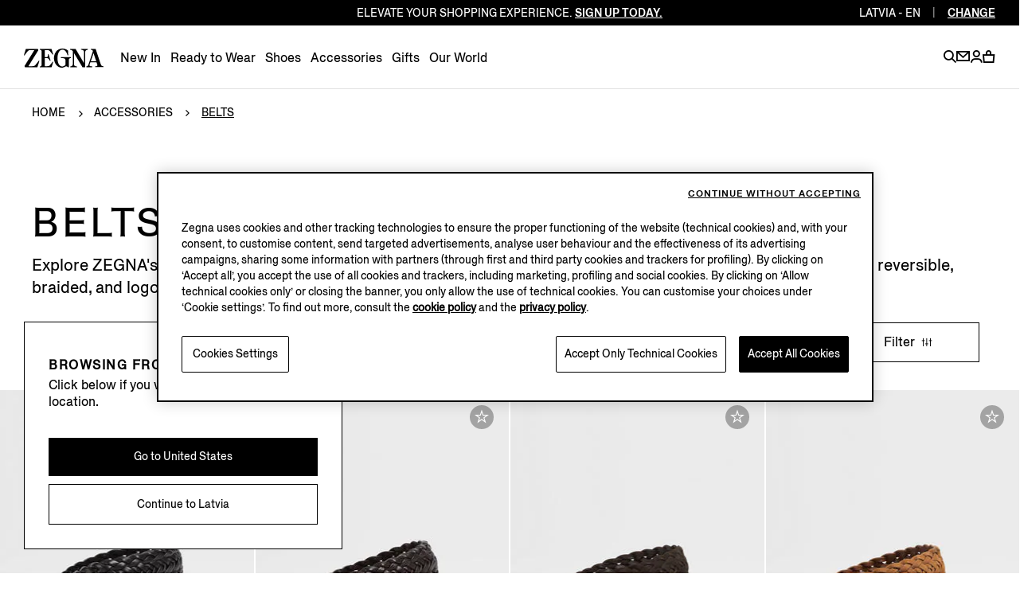

--- FILE ---
content_type: text/html; charset=UTF-8
request_url: https://www.zegna.com/lv-en/accessories/belts/
body_size: 19993
content:




<!DOCTYPE html>
<html lang="en">
<head>


<meta charset="utf-8"/>
<meta http-equiv="X-UA-Compatible" content="IE=edge,chrome=1"/>
<meta name="viewport" content="width=device-width, initial-scale=1, maximum-scale=1, user-scalable=0"/>



<link href="https://www.googletagmanager.com" rel="preconnect" crossorigin/>
<link href="https://www.googletagmanager.com" rel="dns-prefetch"/>
<link href="https://maps.googleapis.com" rel="preconnect" crossorigin/>
<link href="https://maps.googleapis.com" rel="dns-prefetch"/>
<link href="https://google-analytics.com" rel="preconnect" crossorigin/>
<link href="https://google-analytics.com" rel="dns-prefetch"/>
<link href="https://tags.tiqcdn.com" rel="preconnect" crossorigin/>
<link href="https://tags.tiqcdn.com" rel="dns-prefetch"/>
<link href="https://s2.go-mpulse.net" rel="preconnect" crossorigin/>
<link href="https://s2.go-mpulse.net" rel="dns-prefetch"/>
<link href="https://cdn.cookielaw.org" rel="preconnect" crossorigin/>
<link href="https://cdn.cookielaw.org" rel="dns-prefetch"/>


    <link href="https://accounts.google.com" rel="preconnect" crossorigin/>
    <link href="https://accounts.google.com" rel="dns-prefetch"/>





<link rel="preload" as="script" href="/content/zegna-commerce/zegna-countries/zegna-lv/en.labels.js"/>

<meta name="currencyISO" content="EUR"/>


<meta name="countryCode" content="LV"/>
<meta name="country" content="lv"/>

<meta name="language" content="EN"/>

<meta name="navigation_hier" content="accessories, belts"/>
<meta name="pageType" content="CategoryPage"/>


<meta name="gClientid" content="57827995910-s6be83dsefk5om0nhsmea92tjjgvleoa.apps.googleusercontent.com"/>
<meta name="facebookID" content="2659241770979483"/>
<meta name="wechatId"/>
<meta name="weiboId"/>
<meta name="VKontakteId"/>



<meta name="facebook-domain-verification" content="0729yipr13ibt7vfpe405utk81r9en"/>




    
<link rel="stylesheet" href="/etc.clientlibs/zegna-commerce/clientlibs/clientlib-bundle-core.1764578862841.css" type="text/css">
















<title>Men&#39;s Belts in Leather and Suede | ZEGNA LV</title>
<meta name="description" content="Explore ZEGNA&#39;s collection of men&#39;s dress and casual belts. Impeccably crafted from premium materials such as leather and suede."/>




<meta property="og:type" content="website"/>


    <meta property="og:title" content="Men&#39;s Belts in Leather and Suede | ZEGNA"/>



    <meta property="og:description" content="Explore ZEGNA&#39;s collection of men&#39;s dress and casual belts. Impeccably crafted from premium materials such as leather and suede."/>





    <meta property="og:url" content="https://www.zegna.com/lv-en/accessories/belts/"/>



<meta name="twitter:card" content="summary"/>


    <meta name="twitter:title" content="Men&#39;s Belts in Leather and Suede | ZEGNA"/>



    <meta name="twitter:description" content="Explore ZEGNA&#39;s collection of men&#39;s dress and casual belts. Impeccably crafted from premium materials such as leather and suede."/>





    <meta name="twitter:domain" content="https://www.zegna.com/lv-en/accessories/belts/"/>




<link rel="alternate" hreflang="de-at" href="https://www.zegna.com/at-de/accessoires/guertel/"/>

<link rel="alternate" hreflang="en-at" href="https://www.zegna.com/at-en/accessories/belts/"/>

<link rel="alternate" hreflang="en-it" href="https://www.zegna.com/it-en/accessories/belts/"/>

<link rel="alternate" hreflang="it-it" href="https://www.zegna.com/it-it/accessori/cinture/"/>

<link rel="alternate" hreflang="en-us" href="https://www.zegna.com/us-en/accessories/belts/"/>

<link rel="alternate" hreflang="es-us" href="https://www.zegna.com/us-es/accesorios/cinturones/"/>

<link rel="alternate" hreflang="zh-Hans-us" href="https://www.zegna.com/us-zh/accessories/belts/"/>

<link rel="alternate" hreflang="en-kr" href="https://www.zegna.com/kr-en/accessories/belts/"/>

<link rel="alternate" hreflang="ko-kr" href="https://www.zegna.com/kr-ko/%EC%95%A1%EC%84%B8%EC%84%9C%EB%A6%AC/%EB%B2%A8%ED%8A%B8/"/>

<link rel="alternate" hreflang="en-jp" href="https://www.zegna.com/jp-en/accessories/belts/"/>

<link rel="alternate" hreflang="ja-jp" href="https://www.zegna.com/jp-ja/%E3%82%A2%E3%82%AF%E3%82%BB%E3%82%B5%E3%83%AA%E3%83%BC/%E3%83%99%E3%83%AB%E3%83%88/"/>

<link rel="alternate" hreflang="en-ca" href="https://www.zegna.com/ca-en/accessories/belts/"/>

<link rel="alternate" hreflang="fr-ca" href="https://www.zegna.com/ca-fr/accessoires/ceintures/"/>

<link rel="alternate" hreflang="en-mo" href="https://www.zegna.cn/mo-en/accessories/belts/"/>

<link rel="alternate" hreflang="zh-Hant-mo" href="https://www.zegna.cn/mo-tw/accessories/belts/"/>

<link rel="alternate" hreflang="zh-Hans-mo" href="https://www.zegna.cn/mo-zh/accessories/belts/"/>

<link rel="alternate" hreflang="en-sg" href="https://www.zegna.com/sg-en/accessories/belts/"/>

<link rel="alternate" hreflang="zh-Hans-sg" href="https://www.zegna.com/sg-zh/accessories/belts/"/>

<link rel="alternate" hreflang="en-ch" href="https://www.zegna.com/ch-en/accessories/belts/"/>

<link rel="alternate" hreflang="it-ch" href="https://www.zegna.com/ch-it/accessori/cinture/"/>

<link rel="alternate" hreflang="fr-ch" href="https://www.zegna.com/ch-fr/accessoires/ceintures/"/>

<link rel="alternate" hreflang="de-ch" href="https://www.zegna.com/ch-de/accessoires/guertel/"/>

<link rel="alternate" hreflang="en-be" href="https://www.zegna.com/be-en/accessories/belts/"/>

<link rel="alternate" hreflang="fr-be" href="https://www.zegna.com/be-fr/accessoires/ceintures/"/>

<link rel="alternate" hreflang="en-bg" href="https://www.zegna.com/bg-en/accessories/belts/"/>

<link rel="alternate" hreflang="en-cz" href="https://www.zegna.com/cz-en/accessories/belts/"/>

<link rel="alternate" hreflang="en-ae" href="https://www.zegna.com/ae-en/accessories/belts/"/>

<link rel="alternate" hreflang="en-ee" href="https://www.zegna.com/ee-en/accessories/belts/"/>

<link rel="alternate" hreflang="en-fi" href="https://www.zegna.com/fi-en/accessories/belts/"/>

<link rel="alternate" hreflang="en-fr" href="https://www.zegna.com/fr-en/accessories/belts/"/>

<link rel="alternate" hreflang="fr-fr" href="https://www.zegna.com/fr-fr/accessoires/ceintures/"/>

<link rel="alternate" hreflang="en-de" href="https://www.zegna.com/de-en/accessories/belts/"/>

<link rel="alternate" hreflang="de-de" href="https://www.zegna.com/de-de/accessoires/guertel/"/>

<link rel="alternate" hreflang="en-gr" href="https://www.zegna.com/gr-en/accessories/belts/"/>

<link rel="alternate" hreflang="en-hu" href="https://www.zegna.com/hu-en/accessories/belts/"/>

<link rel="alternate" hreflang="en-ie" href="https://www.zegna.com/ie-en/accessories/belts/"/>

<link rel="alternate" hreflang="en" href="https://www.zegna.com/ww-en/accessories/belts/"/>

<link rel="alternate" hreflang="en-lv" href="https://www.zegna.com/lv-en/accessories/belts/"/>

<link rel="alternate" hreflang="en-lt" href="https://www.zegna.com/lt-en/accessories/belts/"/>

<link rel="alternate" hreflang="en-lu" href="https://www.zegna.com/lu-en/accessories/belts/"/>

<link rel="alternate" hreflang="en-nl" href="https://www.zegna.com/nl-en/accessories/belts/"/>

<link rel="alternate" hreflang="en-no" href="https://www.zegna.com/no-en/accessories/belts/"/>

<link rel="alternate" hreflang="en-pl" href="https://www.zegna.com/pl-en/accessories/belts/"/>

<link rel="alternate" hreflang="en-pt" href="https://www.zegna.com/pt-en/accessories/belts/"/>

<link rel="alternate" hreflang="pt-pt" href="https://www.zegna.com/pt-pt/acessorios/cintos/"/>

<link rel="alternate" hreflang="en-ro" href="https://www.zegna.com/ro-en/accessories/belts/"/>

<link rel="alternate" hreflang="en-sk" href="https://www.zegna.com/sk-en/accessories/belts/"/>

<link rel="alternate" hreflang="en-si" href="https://www.zegna.com/si-en/accessories/belts/"/>

<link rel="alternate" hreflang="en-es" href="https://www.zegna.com/es-en/accessories/belts/"/>

<link rel="alternate" hreflang="es-es" href="https://www.zegna.com/es-es/accesorios/cinturones/"/>

<link rel="alternate" hreflang="en-se" href="https://www.zegna.com/se-en/accessories/belts/"/>

<link rel="alternate" hreflang="en-tr" href="https://www.zegna.com/tr-en/accessories/belts/"/>

<link rel="alternate" hreflang="en-gb" href="https://www.zegna.com/uk-en/accessories/belts/"/>

<link rel="alternate" hreflang="en-hk" href="https://www.zegna.com/hk-en/accessories/belts/"/>

<link rel="alternate" hreflang="zh-Hant-hk" href="https://www.zegna.com/hk-tw/accessories/belts/"/>

<link rel="alternate" hreflang="en-nz" href="https://www.zegna.com/nz-en/accessories/belts/"/>

<link rel="alternate" hreflang="en-th" href="https://www.zegna.com/th-en/accessories/belts/"/>

<link rel="alternate" hreflang="en-mx" href="https://www.zegna.com/mx-en/accessories/belts/"/>

<link rel="alternate" hreflang="es-mx" href="https://www.zegna.com/mx-es/accesorios/cinturones/"/>

<link rel="alternate" hreflang="en-au" href="https://www.zegna.com/au-en/accessories/belts/"/>

<link rel="alternate" hreflang="zh-Hans-au" href="https://www.zegna.com/au-zh/accessories/belts/"/>

<link rel="alternate" hreflang="en-dk" href="https://www.zegna.com/dk-en/accessories/belts/"/>

<link rel="alternate" hreflang="zh-Hans-cn" href="https://www.zegna.cn/cn-zh/accessories/belts/"/>

<link rel="alternate" hreflang="en-cn" href="https://www.zegna.cn/cn-en/accessories/belts/"/>


<link rel="canonical" href="https://www.zegna.com/lv-en/accessories/belts/"/>

<meta name="keywords"/>


<meta name="robots" content="follow"/>







<meta name="searchPageType" content="plp"/>
<meta name="catalogCategory" content="02belts"/>


    <meta property="seoTitle" content="Men&#39;s Belts in Leather and Suede | ZEGNA"/>



    <meta property="seoDescription" content="Explore ZEGNA&#39;s collection of men&#39;s dress and casual belts. Impeccably crafted from premium materials such as leather and suede."/>



<meta name="searchImg" content="/content/dam/zegna-commerce/editorials/ratio075/search/fw25/tassonomia-fw25/drop-2/fw25-off-duty-cashmere-jeans-1-Search-image-ratio075.webp"/>
<meta name="searchTitle" content="Belts"/>
<meta name="searchSubTitle"/>
<meta name="trackingTitle" content="belts"/>



    <script type="application/ld+json">{
"@context": "https://schema.org",
"@type": "BreadcrumbList",
"itemListElement": [{
        "@type": "ListItem",
        "position": 1,
        "name": "Home",
        "item": "https://www.zegna.com/lv-en/"
    },{
        "@type": "ListItem",
        "position": 2,
        "name": "Accessories",
        "item": "https://www.zegna.com/lv-en/accessories/"
    },{
        "@type": "ListItem",
        "position": 3,
        "name": "Belts"
    }]
}

</script>







<!-- Custom css for page -->

    
<link rel="stylesheet" href="/etc.clientlibs/zegna-commerce/clientlibs/clientlib-bundle-common.1764578862841.css" type="text/css">
<link rel="stylesheet" href="/etc.clientlibs/zegna-commerce/clientlibs/clientlib-bundle-pagebase.1764578862841.css" type="text/css">






    
<link rel="stylesheet" href="/etc.clientlibs/zegna-commerce/clientlibs/clientlib-bundle-editorial.1764578862841.css" type="text/css">
<link rel="stylesheet" href="/etc.clientlibs/zegna-commerce/clientlibs/clientlib-bundle-homepage.1764578862841.css" type="text/css">
<link rel="stylesheet" href="/etc.clientlibs/zegna-commerce/clientlibs/clientlib-bundle-listing.1764578862841.css" type="text/css">





<script src="/content/zegna-commerce/zegna-countries/zegna-lv/en.labels.js" type="text/javascript"></script>





<script>(window.BOOMR_mq=window.BOOMR_mq||[]).push(["addVar",{"rua.upush":"false","rua.cpush":"false","rua.upre":"false","rua.cpre":"true","rua.uprl":"false","rua.cprl":"false","rua.cprf":"false","rua.trans":"SJ-2b4cb656-e5d3-4cec-8f97-de668bc5286b","rua.cook":"true","rua.ims":"false","rua.ufprl":"false","rua.cfprl":"true","rua.isuxp":"false","rua.texp":"norulematch","rua.ceh":"false","rua.ueh":"false","rua.ieh.st":"0"}]);</script>
                              <script>!function(e){var n="https://s.go-mpulse.net/boomerang/";if("True"=="True")e.BOOMR_config=e.BOOMR_config||{},e.BOOMR_config.PageParams=e.BOOMR_config.PageParams||{},e.BOOMR_config.PageParams.pci=!0,n="https://s2.go-mpulse.net/boomerang/";if(window.BOOMR_API_key="5XQUU-VA36D-MZJ9Z-NMWPN-58E6R",function(){function e(){if(!o){var e=document.createElement("script");e.id="boomr-scr-as",e.src=window.BOOMR.url,e.async=!0,i.parentNode.appendChild(e),o=!0}}function t(e){o=!0;var n,t,a,r,d=document,O=window;if(window.BOOMR.snippetMethod=e?"if":"i",t=function(e,n){var t=d.createElement("script");t.id=n||"boomr-if-as",t.src=window.BOOMR.url,BOOMR_lstart=(new Date).getTime(),e=e||d.body,e.appendChild(t)},!window.addEventListener&&window.attachEvent&&navigator.userAgent.match(/MSIE [67]\./))return window.BOOMR.snippetMethod="s",void t(i.parentNode,"boomr-async");a=document.createElement("IFRAME"),a.src="about:blank",a.title="",a.role="presentation",a.loading="eager",r=(a.frameElement||a).style,r.width=0,r.height=0,r.border=0,r.display="none",i.parentNode.appendChild(a);try{O=a.contentWindow,d=O.document.open()}catch(_){n=document.domain,a.src="javascript:var d=document.open();d.domain='"+n+"';void(0);",O=a.contentWindow,d=O.document.open()}if(n)d._boomrl=function(){this.domain=n,t()},d.write("<bo"+"dy onload='document._boomrl();'>");else if(O._boomrl=function(){t()},O.addEventListener)O.addEventListener("load",O._boomrl,!1);else if(O.attachEvent)O.attachEvent("onload",O._boomrl);d.close()}function a(e){window.BOOMR_onload=e&&e.timeStamp||(new Date).getTime()}if(!window.BOOMR||!window.BOOMR.version&&!window.BOOMR.snippetExecuted){window.BOOMR=window.BOOMR||{},window.BOOMR.snippetStart=(new Date).getTime(),window.BOOMR.snippetExecuted=!0,window.BOOMR.snippetVersion=12,window.BOOMR.url=n+"5XQUU-VA36D-MZJ9Z-NMWPN-58E6R";var i=document.currentScript||document.getElementsByTagName("script")[0],o=!1,r=document.createElement("link");if(r.relList&&"function"==typeof r.relList.supports&&r.relList.supports("preload")&&"as"in r)window.BOOMR.snippetMethod="p",r.href=window.BOOMR.url,r.rel="preload",r.as="script",r.addEventListener("load",e),r.addEventListener("error",function(){t(!0)}),setTimeout(function(){if(!o)t(!0)},3e3),BOOMR_lstart=(new Date).getTime(),i.parentNode.appendChild(r);else t(!1);if(window.addEventListener)window.addEventListener("load",a,!1);else if(window.attachEvent)window.attachEvent("onload",a)}}(),"".length>0)if(e&&"performance"in e&&e.performance&&"function"==typeof e.performance.setResourceTimingBufferSize)e.performance.setResourceTimingBufferSize();!function(){if(BOOMR=e.BOOMR||{},BOOMR.plugins=BOOMR.plugins||{},!BOOMR.plugins.AK){var n="true"=="true"?1:0,t="cookiepresent",a="ami3draxibyfu2li2kvq-f-96c891727-clientnsv4-s.akamaihd.net",i="false"=="true"?2:1,o={"ak.v":"39","ak.cp":"480082","ak.ai":parseInt("628376",10),"ak.ol":"0","ak.cr":8,"ak.ipv":4,"ak.proto":"h2","ak.rid":"974e191d","ak.r":42169,"ak.a2":n,"ak.m":"a","ak.n":"essl","ak.bpcip":"3.17.177.0","ak.cport":49478,"ak.gh":"23.52.43.90","ak.quicv":"","ak.tlsv":"tls1.3","ak.0rtt":"","ak.0rtt.ed":"","ak.csrc":"-","ak.acc":"","ak.t":"1768477355","ak.ak":"hOBiQwZUYzCg5VSAfCLimQ==iUUNsj0hmwmPtYEs7lj60NXkDOMhGSyYu9uulMw7ZN0soH065ZnGr+jkwlm/NuuY/NdyMpbdXf6k+1F1th4a7Ah8o7WLl3yEGm1lEitLfps5F7iAdHkNuKSUP9XjCArPWNzTbJUrES1GzHAYE7bFBNDPqsdwuv95qxElA/HhU/QRbGa1kUcWRB5N8rGWu6Go0rPCIoDRMU9LDbb2pG5KGZGj2R9059P0odoexn3stie1YIYMdFtd5YYhIz7E+0D86bkDwCUcMKhre0zc6DID4/Z88781oVR4UK6UlhvI4BwVECcmnRW+8vbrq8ike5wgspFbfCPkrRDaHK5diby1z+2DKfiq//mDm5iRfgSM79iys7sR+QkU9yeK0u/g8cdcuS+3jjkGs8E/PTuEZU9a8FX3SjSwbEEzYRR5jtCM9sY=","ak.pv":"223","ak.dpoabenc":"","ak.tf":i};if(""!==t)o["ak.ruds"]=t;var r={i:!1,av:function(n){var t="http.initiator";if(n&&(!n[t]||"spa_hard"===n[t]))o["ak.feo"]=void 0!==e.aFeoApplied?1:0,BOOMR.addVar(o)},rv:function(){var e=["ak.bpcip","ak.cport","ak.cr","ak.csrc","ak.gh","ak.ipv","ak.m","ak.n","ak.ol","ak.proto","ak.quicv","ak.tlsv","ak.0rtt","ak.0rtt.ed","ak.r","ak.acc","ak.t","ak.tf"];BOOMR.removeVar(e)}};BOOMR.plugins.AK={akVars:o,akDNSPreFetchDomain:a,init:function(){if(!r.i){var e=BOOMR.subscribe;e("before_beacon",r.av,null,null),e("onbeacon",r.rv,null,null),r.i=!0}return this},is_complete:function(){return!0}}}}()}(window);</script></head>
<body class="visibleHeader j-body  transition-animation-stopper">
    


    <script type="text/javascript">
        var utag_data = {
            page_load : "1"};
    </script>
    <script type="text/javascript"> (function(a,b,c,d){ a='//tags.tiqcdn.com/utag/zegna/zegna/prod/utag.js'; b=document;c='script';d=b.createElement(c); d.src=a;d.type='text/java'+c;d.async=true;a=b.getElementsByTagName(c)[0]; a.parentNode.insertBefore(d,a);})(); </script>




<div class="wrapper">
    <div class="main" id="content">

        <!-- Commons components import -->

        
        <header class="header--v2   j-header ">
            











    
    
    
    

    
    

    
    <country-region-component inline-template>
        

    
    

    
    

    
    
    

    
    

    <div class="country countryReg " ref="countryRef" :class="{&#39;countryReg--show&#39;: countryOpen, &#39;country__header--language&#39;: openRegion }" role="region">

        <div class="country__header">
            <div class="country__label">
                <span class="country__icon i-basket-bag country__icon--noShoppable"></span>
                <span class="country__selected">Rest of the world</span>
                <a class="country__link" tabindex="-1" data-country-code="ROW" href="https://www.zegna.com/ww-en/accessories/belts/">
                    <span class="country__circle">en</span>
                </a>

            </div>

            <p class="country__infoLanguage">Select your region/language</p>

            <button class="country__close i-close-thin" aria-label="exit country" title="exit country" @click="closeCountry" ref="countryRegClose" tabindex="-1">
            </button>

            
            
            <p class="country__labelMobile">Regions</p>

            <p class="country__labelMobile country__labelMobile--language">
                

                {{ countrySelected }}

                <a href="#" class="country__backRegion i-back" @click="backToRegion" aria-label="back region" title="back region"></a>
            </p>
        </div>

        <div class="country__content ">
            
            

            
            
                

                
                
                    
                    
                    
                

                
                

                
                
            

            
            

            
            <div class="country__column col-1">




    
    
    
    

    
    
    

    <button id="Americas" class="country__country " @click="clickOnCountry('Americas')" :tabindex="isMobileMode ? '-1' : false">Americas</button>

    <ul aria-labelledby="Americas" class="country__list " :class="{'country__list--openCountry': showCountries === 'Americas'}">
        
        




    
    
    <li class="country__singleCountry">







    
    
        <a href="https://www.zegna.com/ca-en/accessories/belts/" class="country__voice" data-country-code="CA" tabindex="-1">
            
                <span class="country__icon i-basket-bag "></span>
            
            Canada
        </a>
    
        
    

    <div class="country__languages">
        <a href="https://www.zegna.com/ca-en/accessories/belts/" class="country__circle" tabindex="-1" aria-label="english">en</a>
<a href="https://www.zegna.com/ca-fr/accessoires/ceintures/" class="country__circle" tabindex="-1" aria-label="french">fr</a>

    </div>


</li>


    
    
    <li class="country__singleCountry">







    
    
        <a href="https://www.zegna.com/mx-en/accessories/belts/" class="country__voice" data-country-code="MX" tabindex="-1">
            
                <span class="country__icon i-basket-bag "></span>
            
            Mexico
        </a>
    
        
    

    <div class="country__languages">
        <a href="https://www.zegna.com/mx-en/accessories/belts/" class="country__circle" tabindex="-1" aria-label="english">en</a>
<a href="https://www.zegna.com/mx-es/accesorios/cinturones/" class="country__circle" tabindex="-1" aria-label="spanish">es</a>

    </div>


</li>


    
    
    <li class="country__singleCountry">







    
    
        <a href="https://www.zegna.com/us-en/accessories/belts/" class="country__voice" data-country-code="US" tabindex="-1">
            
                <span class="country__icon i-basket-bag "></span>
            
            United States
        </a>
    
        
    
        
    

    <div class="country__languages">
        <a href="https://www.zegna.com/us-en/accessories/belts/" class="country__circle" tabindex="-1" aria-label="english">en</a>
<a href="https://www.zegna.com/us-zh/accessories/belts/" class="country__circle" tabindex="-1" aria-label="chinese">zh</a>
<a href="https://www.zegna.com/us-es/accesorios/cinturones/" class="country__circle" tabindex="-1" aria-label="spanish">es</a>

    </div>


</li>



    </ul>

    
    
        <button id="Africa/Middleeast" class="country__country country__country--marginTop" @click="clickOnCountry('Africa/Middleeast')" :tabindex="isMobileMode ? '-1' : false">Africa / Middle east</button>

        <ul aria-labelledby="Africa/Middleeast" class="country__list " :class="{'country__list--openCountry': showCountries === 'Africa/Middleeast'}">
            
            




    
    
    <li class="country__singleCountry">







    
    
        <a href="https://me.zegna.com/ar-ae/" class="country__voice" data-country-code="AE" tabindex="-1">
            
                <span class="country__icon i-basket-bag "></span>
            
            U.A.E.
        </a>
    
        
    

    <div class="country__languages">
        <a href="https://me.zegna.com/ar-ae/" class="country__circle" tabindex="-1" aria-label="arabic">ar</a>
<a href="https://me.zegna.com/en-ae/" class="country__circle" tabindex="-1" aria-label="english">en</a>

    </div>


</li>


    
    
    <li class="country__singleCountry">







    
    
        <a href="https://me.zegna.com/ar-sa/" class="country__voice" data-country-code="SA" tabindex="-1">
            
                <span class="country__icon i-basket-bag "></span>
            
            Saudi Arabia
        </a>
    
        
    

    <div class="country__languages">
        <a href="https://me.zegna.com/ar-sa/" class="country__circle" tabindex="-1" aria-label="arabic">ar</a>
<a href="https://me.zegna.com/en-sa/" class="country__circle" tabindex="-1" aria-label="english">en</a>

    </div>


</li>


    
    
    <li class="country__singleCountry">







    
    
        <a href="https://me.zegna.com/ar-kw/" class="country__voice" data-country-code="KW" tabindex="-1">
            
                <span class="country__icon i-basket-bag "></span>
            
            Kuwait
        </a>
    
        
    

    <div class="country__languages">
        <a href="https://me.zegna.com/ar-kw/" class="country__circle" tabindex="-1" aria-label="arabic">ar</a>
<a href="https://me.zegna.com/en-kw/" class="country__circle" tabindex="-1" aria-label="english">en</a>

    </div>


</li>


    
    
    <li class="country__singleCountry">







    
    
        <a href="https://me.zegna.com/ar-om/" class="country__voice" data-country-code="OM" tabindex="-1">
            
                <span class="country__icon i-basket-bag "></span>
            
            Oman
        </a>
    
        
    

    <div class="country__languages">
        <a href="https://me.zegna.com/ar-om/" class="country__circle" tabindex="-1" aria-label="arabic">ar</a>
<a href="https://me.zegna.com/en-om/" class="country__circle" tabindex="-1" aria-label="english">en</a>

    </div>


</li>


    
    
    <li class="country__singleCountry">







    
    
        <a href="https://me.zegna.com/ar-bh/" class="country__voice" data-country-code="BH" tabindex="-1">
            
                <span class="country__icon i-basket-bag "></span>
            
            Bahrain
        </a>
    
        
    

    <div class="country__languages">
        <a href="https://me.zegna.com/ar-bh/" class="country__circle" tabindex="-1" aria-label="arabic">ar</a>
<a href="https://me.zegna.com/en-bh/" class="country__circle" tabindex="-1" aria-label="english">en</a>

    </div>


</li>


    
    
    <li class="country__singleCountry">







    
    
        <a href="https://me.zegna.com/ar-qa/" class="country__voice" data-country-code="QA" tabindex="-1">
            
                <span class="country__icon i-basket-bag "></span>
            
            Qatar
        </a>
    
        
    

    <div class="country__languages">
        <a href="https://me.zegna.com/ar-qa/" class="country__circle" tabindex="-1" aria-label="arabic">ar</a>
<a href="https://me.zegna.com/en-qa/" class="country__circle" tabindex="-1" aria-label="english">en</a>

    </div>


</li>



        </ul>
    

    
    



</div>

            <div class="country__column col-1">




    
    
    
    

    
    
    

    <button id="AsiaPacific亚太地区" class="country__country " @click="clickOnCountry('AsiaPacific亚太地区')" :tabindex="isMobileMode ? '-1' : false">Asia Pacific 亚太地区</button>

    <ul aria-labelledby="AsiaPacific亚太地区" class="country__list " :class="{'country__list--openCountry': showCountries === 'AsiaPacific亚太地区'}">
        
        




    
    
    <li class="country__singleCountry">







    
    
        <a href="https://www.zegna.com/au-en/accessories/belts/" class="country__voice" data-country-code="AU" tabindex="-1">
            
                <span class="country__icon i-basket-bag "></span>
            
            Australia
        </a>
    
        
    

    <div class="country__languages">
        <a href="https://www.zegna.com/au-en/accessories/belts/" class="country__circle" tabindex="-1" aria-label="english">en</a>
<a href="https://www.zegna.com/au-zh/accessories/belts/" class="country__circle" tabindex="-1" aria-label="chinese">zh</a>

    </div>


</li>


    
    
    <li class="country__singleCountry">







    
    
        <a href="https://www.zegna.cn/cn-zh/accessories/belts/" class="country__voice" data-country-code="CN" tabindex="-1">
            
                <span class="country__icon i-basket-bag "></span>
            
            China Mainland
        </a>
    
        
    

    <div class="country__languages">
        <a href="https://www.zegna.cn/cn-zh/accessories/belts/" class="country__circle" tabindex="-1" aria-label="chinese">zh</a>
<a href="https://www.zegna.cn/cn-en/accessories/belts/" class="country__circle" tabindex="-1" aria-label="english">en</a>

    </div>


</li>


    
    
    <li class="country__singleCountry">







    
    
        <a href="https://www.zegna.com/hk-tw/accessories/belts/" class="country__voice" data-country-code="HK" tabindex="-1">
            
                <span class="country__icon i-basket-bag "></span>
            
            Hong Kong SAR China
        </a>
    
        
    

    <div class="country__languages">
        <a href="https://www.zegna.com/hk-tw/accessories/belts/" class="country__circle" tabindex="-1" aria-label="chinese traditional">tc</a>
<a href="https://www.zegna.com/hk-en/accessories/belts/" class="country__circle" tabindex="-1" aria-label="english">en</a>

    </div>


</li>


    
    
    <li class="country__singleCountry">







    
    
        <a href="https://www.zegna.com/jp-ja/%E3%82%A2%E3%82%AF%E3%82%BB%E3%82%B5%E3%83%AA%E3%83%BC/%E3%83%99%E3%83%AB%E3%83%88/" class="country__voice" data-country-code="JP" tabindex="-1">
            
                <span class="country__icon i-basket-bag "></span>
            
            Japan
        </a>
    
        
    

    <div class="country__languages">
        <a href="https://www.zegna.com/jp-ja/%E3%82%A2%E3%82%AF%E3%82%BB%E3%82%B5%E3%83%AA%E3%83%BC/%E3%83%99%E3%83%AB%E3%83%88/" class="country__circle" tabindex="-1" aria-label="japanese">ja</a>
<a href="https://www.zegna.com/jp-en/accessories/belts/" class="country__circle" tabindex="-1" aria-label="english">en</a>

    </div>


</li>


    
    
    <li class="country__singleCountry">







    
    
        <a href="https://www.zegna.com/kr-ko/%EC%95%A1%EC%84%B8%EC%84%9C%EB%A6%AC/%EB%B2%A8%ED%8A%B8/" class="country__voice" data-country-code="KR" tabindex="-1">
            
                <span class="country__icon i-basket-bag country__icon--noShoppable"></span>
            
            Korea
        </a>
    
        
    

    <div class="country__languages">
        <a href="https://www.zegna.com/kr-ko/%EC%95%A1%EC%84%B8%EC%84%9C%EB%A6%AC/%EB%B2%A8%ED%8A%B8/" class="country__circle" tabindex="-1" aria-label="korean">ko</a>
<a href="https://www.zegna.com/kr-en/accessories/belts/" class="country__circle" tabindex="-1" aria-label="english">en</a>

    </div>


</li>


    
    
    <li class="country__singleCountry">







    
    
        <a href="https://www.zegna.cn/mo-tw/accessories/belts/" class="country__voice" data-country-code="MO" tabindex="-1">
            
                <span class="country__icon i-basket-bag country__icon--noShoppable"></span>
            
            Macau SAR China
        </a>
    
        
    
        
    

    <div class="country__languages">
        <a href="https://www.zegna.cn/mo-tw/accessories/belts/" class="country__circle" tabindex="-1" aria-label="chinese traditional">tc</a>
<a href="https://www.zegna.cn/mo-zh/accessories/belts/" class="country__circle" tabindex="-1" aria-label="chinese">zh</a>
<a href="https://www.zegna.cn/mo-en/accessories/belts/" class="country__circle" tabindex="-1" aria-label="english">en</a>

    </div>


</li>


    
    
    <li class="country__singleCountry">







    
    
        <a href="https://www.zegna.com/nz-en/accessories/belts/" class="country__voice" data-country-code="NZ" tabindex="-1">
            
                <span class="country__icon i-basket-bag country__icon--noShoppable"></span>
            
            New Zealand
        </a>
    

    <div class="country__languages">
        <a href="https://www.zegna.com/nz-en/accessories/belts/" class="country__circle" tabindex="-1" aria-label="english">en</a>

    </div>


</li>


    
    
    <li class="country__singleCountry">







    
    
        <a href="https://www.zegna.com/sg-en/accessories/belts/" class="country__voice" data-country-code="SG" tabindex="-1">
            
                <span class="country__icon i-basket-bag country__icon--noShoppable"></span>
            
            Singapore
        </a>
    
        
    

    <div class="country__languages">
        <a href="https://www.zegna.com/sg-en/accessories/belts/" class="country__circle" tabindex="-1" aria-label="english">en</a>
<a href="https://www.zegna.com/sg-zh/accessories/belts/" class="country__circle" tabindex="-1" aria-label="chinese">zh</a>

    </div>


</li>


    
    
    <li class="country__singleCountry">







    
    
        <a href="https://www.zegna.com/th-en/accessories/belts/" class="country__voice" data-country-code="TH" tabindex="-1">
            
                <span class="country__icon i-basket-bag country__icon--noShoppable"></span>
            
            Thailand
        </a>
    

    <div class="country__languages">
        <a href="https://www.zegna.com/th-en/accessories/belts/" class="country__circle" tabindex="-1" aria-label="english">en</a>

    </div>


</li>



    </ul>

    
    

    
    



</div>

            <div class="country__column col-2">




    
    
    
    

    
    
    

    <button id="Europe" class="country__country " @click="clickOnCountry('Europe')" :tabindex="isMobileMode ? '-1' : false">Europe</button>

    <ul aria-labelledby="Europe" class="country__list " :class="{'country__list--openCountry': showCountries === 'Europe'}">
        
        




    
    
    <li class="country__singleCountry">







    
    
        <a href="https://www.zegna.com/at-de/accessoires/guertel/" class="country__voice" data-country-code="AT" tabindex="-1">
            
                <span class="country__icon i-basket-bag "></span>
            
            Austria
        </a>
    
        
    

    <div class="country__languages">
        <a href="https://www.zegna.com/at-de/accessoires/guertel/" class="country__circle" tabindex="-1" aria-label="german">de</a>
<a href="https://www.zegna.com/at-en/accessories/belts/" class="country__circle" tabindex="-1" aria-label="english">en</a>

    </div>


</li>


    
    
    <li class="country__singleCountry">







    
    
        <a href="https://www.zegna.com/be-fr/accessoires/ceintures/" class="country__voice" data-country-code="BE" tabindex="-1">
            
                <span class="country__icon i-basket-bag "></span>
            
            Belgium
        </a>
    
        
    

    <div class="country__languages">
        <a href="https://www.zegna.com/be-fr/accessoires/ceintures/" class="country__circle" tabindex="-1" aria-label="french">fr</a>
<a href="https://www.zegna.com/be-en/accessories/belts/" class="country__circle" tabindex="-1" aria-label="english">en</a>

    </div>


</li>


    
    
    <li class="country__singleCountry">







    
    
        <a href="https://www.zegna.com/bg-en/accessories/belts/" class="country__voice" data-country-code="BG" tabindex="-1">
            
                <span class="country__icon i-basket-bag "></span>
            
            Bulgaria
        </a>
    

    <div class="country__languages">
        <a href="https://www.zegna.com/bg-en/accessories/belts/" class="country__circle" tabindex="-1" aria-label="english">en</a>

    </div>


</li>


    
    
    <li class="country__singleCountry">







    
    
        <a href="https://www.zegna.com/cz-en/accessories/belts/" class="country__voice" data-country-code="CZ" tabindex="-1">
            
                <span class="country__icon i-basket-bag "></span>
            
            Czech Republic
        </a>
    

    <div class="country__languages">
        <a href="https://www.zegna.com/cz-en/accessories/belts/" class="country__circle" tabindex="-1" aria-label="english">en</a>

    </div>


</li>


    
    
    <li class="country__singleCountry">







    
    
        <a href="https://www.zegna.com/dk-en/accessories/belts/" class="country__voice" data-country-code="DK" tabindex="-1">
            
                <span class="country__icon i-basket-bag "></span>
            
            Denmark
        </a>
    

    <div class="country__languages">
        <a href="https://www.zegna.com/dk-en/accessories/belts/" class="country__circle" tabindex="-1" aria-label="english">en</a>

    </div>


</li>


    
    
    <li class="country__singleCountry">







    
    
        <a href="https://www.zegna.com/ee-en/accessories/belts/" class="country__voice" data-country-code="EE" tabindex="-1">
            
                <span class="country__icon i-basket-bag "></span>
            
            Estonia
        </a>
    

    <div class="country__languages">
        <a href="https://www.zegna.com/ee-en/accessories/belts/" class="country__circle" tabindex="-1" aria-label="english">en</a>

    </div>


</li>


    
    
    <li class="country__singleCountry">







    
    
        <a href="https://www.zegna.com/fi-en/accessories/belts/" class="country__voice" data-country-code="FI" tabindex="-1">
            
                <span class="country__icon i-basket-bag "></span>
            
            Finland
        </a>
    

    <div class="country__languages">
        <a href="https://www.zegna.com/fi-en/accessories/belts/" class="country__circle" tabindex="-1" aria-label="english">en</a>

    </div>


</li>


    
    
    <li class="country__singleCountry">







    
    
        <a href="https://www.zegna.com/fr-fr/accessoires/ceintures/" class="country__voice" data-country-code="FR" tabindex="-1">
            
                <span class="country__icon i-basket-bag "></span>
            
            France
        </a>
    
        
    

    <div class="country__languages">
        <a href="https://www.zegna.com/fr-fr/accessoires/ceintures/" class="country__circle" tabindex="-1" aria-label="french">fr</a>
<a href="https://www.zegna.com/fr-en/accessories/belts/" class="country__circle" tabindex="-1" aria-label="english">en</a>

    </div>


</li>


    
    
    <li class="country__singleCountry">







    
    
        <a href="https://www.zegna.com/de-de/accessoires/guertel/" class="country__voice" data-country-code="DE" tabindex="-1">
            
                <span class="country__icon i-basket-bag "></span>
            
            Germany
        </a>
    
        
    

    <div class="country__languages">
        <a href="https://www.zegna.com/de-de/accessoires/guertel/" class="country__circle" tabindex="-1" aria-label="german">de</a>
<a href="https://www.zegna.com/de-en/accessories/belts/" class="country__circle" tabindex="-1" aria-label="english">en</a>

    </div>


</li>


    
    
    <li class="country__singleCountry">







    
    
        <a href="https://www.zegna.com/gr-en/accessories/belts/" class="country__voice" data-country-code="GR" tabindex="-1">
            
                <span class="country__icon i-basket-bag "></span>
            
            Greece
        </a>
    

    <div class="country__languages">
        <a href="https://www.zegna.com/gr-en/accessories/belts/" class="country__circle" tabindex="-1" aria-label="english">en</a>

    </div>


</li>


    
    
    <li class="country__singleCountry">







    
    
        <a href="https://www.zegna.com/hu-en/accessories/belts/" class="country__voice" data-country-code="HU" tabindex="-1">
            
                <span class="country__icon i-basket-bag "></span>
            
            Hungary
        </a>
    

    <div class="country__languages">
        <a href="https://www.zegna.com/hu-en/accessories/belts/" class="country__circle" tabindex="-1" aria-label="english">en</a>

    </div>


</li>


    
    
    <li class="country__singleCountry">







    
    
        <a href="https://www.zegna.com/ie-en/accessories/belts/" class="country__voice" data-country-code="IE" tabindex="-1">
            
                <span class="country__icon i-basket-bag "></span>
            
            Ireland
        </a>
    

    <div class="country__languages">
        <a href="https://www.zegna.com/ie-en/accessories/belts/" class="country__circle" tabindex="-1" aria-label="english">en</a>

    </div>


</li>


    
    
    <li class="country__singleCountry">







    
    
        <a href="https://www.zegna.com/it-it/accessori/cinture/" class="country__voice" data-country-code="IT" tabindex="-1">
            
                <span class="country__icon i-basket-bag "></span>
            
            Italy
        </a>
    
        
    

    <div class="country__languages">
        <a href="https://www.zegna.com/it-it/accessori/cinture/" class="country__circle" tabindex="-1" aria-label="italian">it</a>
<a href="https://www.zegna.com/it-en/accessories/belts/" class="country__circle" tabindex="-1" aria-label="english">en</a>

    </div>


</li>


    
    
    <li class="country__singleCountry">







    
    
        <a href="https://www.zegna.com/lv-en/accessories/belts/" class="country__voice" data-country-code="LV" tabindex="-1">
            
                <span class="country__icon i-basket-bag "></span>
            
            Latvia
        </a>
    

    <div class="country__languages">
        <a href="https://www.zegna.com/lv-en/accessories/belts/" class="country__circle" tabindex="-1" aria-label="english">en</a>

    </div>


</li>


    
    
    <li class="country__singleCountry">







    
    
        <a href="https://www.zegna.com/lt-en/accessories/belts/" class="country__voice" data-country-code="LT" tabindex="-1">
            
                <span class="country__icon i-basket-bag "></span>
            
            Lithuania
        </a>
    

    <div class="country__languages">
        <a href="https://www.zegna.com/lt-en/accessories/belts/" class="country__circle" tabindex="-1" aria-label="english">en</a>

    </div>


</li>


    
    
    <li class="country__singleCountry">







    
    
        <a href="https://www.zegna.com/lu-en/accessories/belts/" class="country__voice" data-country-code="LU" tabindex="-1">
            
                <span class="country__icon i-basket-bag "></span>
            
            Luxembourg
        </a>
    

    <div class="country__languages">
        <a href="https://www.zegna.com/lu-en/accessories/belts/" class="country__circle" tabindex="-1" aria-label="english">en</a>

    </div>


</li>


    
    
    <li class="country__singleCountry">







    
    
        <a href="https://www.zegna.com/nl-en/accessories/belts/" class="country__voice" data-country-code="NL" tabindex="-1">
            
                <span class="country__icon i-basket-bag "></span>
            
            Netherlands
        </a>
    

    <div class="country__languages">
        <a href="https://www.zegna.com/nl-en/accessories/belts/" class="country__circle" tabindex="-1" aria-label="english">en</a>

    </div>


</li>


    
    
    <li class="country__singleCountry">







    
    
        <a href="https://www.zegna.com/no-en/accessories/belts/" class="country__voice" data-country-code="NO" tabindex="-1">
            
                <span class="country__icon i-basket-bag "></span>
            
            Norway
        </a>
    

    <div class="country__languages">
        <a href="https://www.zegna.com/no-en/accessories/belts/" class="country__circle" tabindex="-1" aria-label="english">en</a>

    </div>


</li>


    
    
    <li class="country__singleCountry">







    
    
        <a href="https://www.zegna.com/pl-en/accessories/belts/" class="country__voice" data-country-code="PL" tabindex="-1">
            
                <span class="country__icon i-basket-bag "></span>
            
            Poland
        </a>
    

    <div class="country__languages">
        <a href="https://www.zegna.com/pl-en/accessories/belts/" class="country__circle" tabindex="-1" aria-label="english">en</a>

    </div>


</li>


    
    
    <li class="country__singleCountry">







    
    
        <a href="https://www.zegna.com/pt-pt/acessorios/cintos/" class="country__voice" data-country-code="PT" tabindex="-1">
            
                <span class="country__icon i-basket-bag "></span>
            
            Portugal
        </a>
    
        
    

    <div class="country__languages">
        <a href="https://www.zegna.com/pt-pt/acessorios/cintos/" class="country__circle" tabindex="-1" aria-label="portuguese">pt</a>
<a href="https://www.zegna.com/pt-en/accessories/belts/" class="country__circle" tabindex="-1" aria-label="english">en</a>

    </div>


</li>


    
    
    <li class="country__singleCountry">







    
    
        <a href="https://www.zegna.com/ro-en/accessories/belts/" class="country__voice" data-country-code="RO" tabindex="-1">
            
                <span class="country__icon i-basket-bag "></span>
            
            Romania
        </a>
    

    <div class="country__languages">
        <a href="https://www.zegna.com/ro-en/accessories/belts/" class="country__circle" tabindex="-1" aria-label="english">en</a>

    </div>


</li>


    
    
    <li class="country__singleCountry">







    
    
        <a href="https://www.zegna.com/sk-en/accessories/belts/" class="country__voice" data-country-code="SK" tabindex="-1">
            
                <span class="country__icon i-basket-bag "></span>
            
            Slovakia
        </a>
    

    <div class="country__languages">
        <a href="https://www.zegna.com/sk-en/accessories/belts/" class="country__circle" tabindex="-1" aria-label="english">en</a>

    </div>


</li>


    
    
    <li class="country__singleCountry">







    
    
        <a href="https://www.zegna.com/si-en/accessories/belts/" class="country__voice" data-country-code="SI" tabindex="-1">
            
                <span class="country__icon i-basket-bag "></span>
            
            Slovenia
        </a>
    

    <div class="country__languages">
        <a href="https://www.zegna.com/si-en/accessories/belts/" class="country__circle" tabindex="-1" aria-label="english">en</a>

    </div>


</li>


    
    
    <li class="country__singleCountry">







    
    
        <a href="https://www.zegna.com/es-es/accesorios/cinturones/" class="country__voice" data-country-code="ES" tabindex="-1">
            
                <span class="country__icon i-basket-bag "></span>
            
            Spain
        </a>
    
        
    

    <div class="country__languages">
        <a href="https://www.zegna.com/es-es/accesorios/cinturones/" class="country__circle" tabindex="-1" aria-label="spanish">es</a>
<a href="https://www.zegna.com/es-en/accessories/belts/" class="country__circle" tabindex="-1" aria-label="english">en</a>

    </div>


</li>


    
    
    <li class="country__singleCountry">







    
    
        <a href="https://www.zegna.com/se-en/accessories/belts/" class="country__voice" data-country-code="SE" tabindex="-1">
            
                <span class="country__icon i-basket-bag "></span>
            
            Sweden
        </a>
    

    <div class="country__languages">
        <a href="https://www.zegna.com/se-en/accessories/belts/" class="country__circle" tabindex="-1" aria-label="english">en</a>

    </div>


</li>


    
    
    <li class="country__singleCountry">







    
    
        <a href="https://www.zegna.com/ch-de/accessoires/guertel/" class="country__voice" data-country-code="CH" tabindex="-1">
            
                <span class="country__icon i-basket-bag "></span>
            
            Switzerland
        </a>
    
        
    
        
    
        
    

    <div class="country__languages">
        <a href="https://www.zegna.com/ch-de/accessoires/guertel/" class="country__circle" tabindex="-1" aria-label="german">de</a>
<a href="https://www.zegna.com/ch-fr/accessoires/ceintures/" class="country__circle" tabindex="-1" aria-label="french">fr</a>
<a href="https://www.zegna.com/ch-it/accessori/cinture/" class="country__circle" tabindex="-1" aria-label="italian">it</a>
<a href="https://www.zegna.com/ch-en/accessories/belts/" class="country__circle" tabindex="-1" aria-label="english">en</a>

    </div>


</li>


    
    
    <li class="country__singleCountry">







    
    
        <a href="https://www.zegna.com/tr-en/accessories/belts/" class="country__voice" data-country-code="TR" tabindex="-1">
            
                <span class="country__icon i-basket-bag country__icon--noShoppable"></span>
            
            Turkey
        </a>
    

    <div class="country__languages">
        <a href="https://www.zegna.com/tr-en/accessories/belts/" class="country__circle" tabindex="-1" aria-label="english">en</a>

    </div>


</li>


    
    
    <li class="country__singleCountry">







    
    
        <a href="https://www.zegna.com/uk-en/accessories/belts/" class="country__voice" data-country-code="GB" tabindex="-1">
            
                <span class="country__icon i-basket-bag "></span>
            
            United Kingdom
        </a>
    

    <div class="country__languages">
        <a href="https://www.zegna.com/uk-en/accessories/belts/" class="country__circle" tabindex="-1" aria-label="english">en</a>

    </div>


</li>



    </ul>

    
    

    
    



</div>

            

            <div class="country__label country__label--mobile" tabindex="-1" data-country-code="ROW" v-if="isMobileMode">
                <span class="country__icon i-basket-bag country__icon--noShoppable"></span>

                <span class="country__selected">Rest of the world</span>
                <div class="country__languages">
                    <a href="https://www.zegna.com/ww-en/accessories/belts/" class="country__link">
                        <span class="country__circle">en</span>
                    </a>
                </div>
            </div>
        </div>

        <a href="#" class="country__mobileCloseMenu" v-if="isMobileMode" @click="closeCountry" data-trap="trap" aria-label="close menu">
            <span class="country__closeIcon i-close"></span>
        </a>
    </div>

    </country-region-component>













    





<header-v2-component inline-template v-cloak>
    <div>
        
        
        
        
        
        
        
        <div :class="{ 'header':true,'  noTransparent': typeTransparent ,'header--openMenu': subMenuOpen, 'header--hidden': hiddenHeader }" ref="header">

            


<banner-shipping-component inline-template>
    <div class="bannerShipping">
        <a href="/lv-en/sign-in-sign-up/" class="bannerShipping__message" name="&lid=overlay_header:banner-shipping:body&lpos=overview">
            <span class="bannerShipping__message--desktop">ELEVATE YOUR SHOPPING EXPERIENCE. <b><u>SIGN UP TODAY.</u></b></span>
            <span class="bannerShipping__message--mobile">ELEVATE YOUR SHOPPING EXPERIENCE. <b><u>SIGN UP TODAY.</u></b></span>
        </a>
        
        <button class="bannerShipping__country" @click="changeCountry" ref="countryChange">
            <span class="bannerShipping__countryName">Latvia - EN</span>
            <span class="bannerShipping__separator" aria-hidden="true">|</span>
            <span class="bannerShipping__countryChange bannerShipping__countryChange--custom">Change</span>
        </button>
    </div>
</banner-shipping-component>

            <div class="header__container">

                <nav :class="{'header__menu--openMobile': openMenuMobile}" aria-label="Navigation" class="menu j-navigation">
                    <button @click="openMenu" aria-label="Open Website Menu" class="menu__mobile i-hamburger">
                    </button>
                    <div class="header__search" v-if="isMobile">
                        


<search-component inline-template data-placeholder-s v-cloak>
    <div class="utils__search" ref="search" :class="{'utils__search--expand': expandedSearch, 'utils__search--closing':isClosing}" role="search">
        <label class="utils__searchLabel" for="search">Search</label>
        <a href="#" role="button" aria-label="Search" class="utils__searchIcon i-search" @click.prevent="expandSearch"></a>
        <div class="searchbarhWrapper" ref="searchWrapper">
            <div ref="searchbarInputWrapper" class="searchbarInputWrapper">
                <h2 class="searchTitle__mobile">Search</h2>
                <input data-placeholder-s="What are you looking for?" ref="searchbar" v-model="searchBarInput" class="autosuggest__input" type="text" id="search" autocomplete="off" placeholder="Search" @focus="expandSearch" @keyup.enter="goToSearchPage" @keyup="onChanged"/>
                <button aria-label="Search" :disabled="!this.query && expandedSearch" class="i-search" @click.prevent="goToSearchPage" :class="{ 'utils__searchIcon--disabled': !this.query && expandedSearch}"></button>
                <span class="search__inputError" v-if="showError" aria-live="polite">
                    This Field Cannot be Empty
                </span>
            </div>

            
            <div class="searchbarMenu" v-if="!searchBarInput">
                <div class="searchBox">
                    <div class="searchBox__results">
                        <div class="searchBox__col">
                            <div class="searchBox__navigation">
                                <div class="searchBox__col" v-if="recentSearches.length > 0">
                                    <h3 id="recentSearch" class="searchBox__title">
                                        Your Recent Searches
                                    </h3>
                                    <ul aria-labelledby="recentSearch" class="searchBox__list">
                                        <li class="searchBox__item" v-for="query in recentSearches" :key="query">
                                            <a href="#" class="searchBox__itemLink" data-type="Suggestion" @click.prevent="setAsQuery(query, $event)" @keyup.enter="setAsQuery(query, $event)" :title="query">
                                                <span class="i-search"></span>
                                                <span class="searchBox__text">{{ formatText(query) }}</span>
                                            </a>
                                        </li>
                                    </ul>
                                </div>
                                <div class="searchBox__col" v-else>
                                    
                                    <h3 id="popular" class="searchBox__title">
                                        Popular Searches
                                    </h3>
                                    <ul aria-labelledby="popular" class="searchBox__list">
                                        <li class="searchBox__item">
                                            <a href="#" class="searchBox__itemLink" data-type="Suggestion" title="Outdoor Collection" @click.prevent="setSearchesAsQuery" @keyup.enter="setSearchesAsQuery">
                                                <span class="i-search"></span>
                                                <span class="searchBox__text">Outdoor Collection</span>
                                            </a>
                                        </li>
                                    
                                        <li class="searchBox__item">
                                            <a href="#" class="searchBox__itemLink" data-type="Suggestion" title="The Triple Stitch™ Sneaker" @click.prevent="setSearchesAsQuery" @keyup.enter="setSearchesAsQuery">
                                                <span class="i-search"></span>
                                                <span class="searchBox__text">The Triple Stitch™ Sneaker</span>
                                            </a>
                                        </li>
                                    
                                        <li class="searchBox__item">
                                            <a href="#" class="searchBox__itemLink" data-type="Suggestion" title="Luxury Leisurewear Collection" @click.prevent="setSearchesAsQuery" @keyup.enter="setSearchesAsQuery">
                                                <span class="i-search"></span>
                                                <span class="searchBox__text">Luxury Leisurewear Collection</span>
                                            </a>
                                        </li>
                                    </ul>
                                </div>
                                <div class="searchBox__col">
                                    <h3 id="services" class="searchBox__title">Services</h3>
                                    <ul aria-labelledby="services" class="searchBox__list">
                                        <li class="searchBox__item">
                                            <a href="/lv-en/store-locator/" class="searchBox__itemLink" data-type="Services" @click="onClickedObjectIDsAfterSearch" title="Store Locator">
                                                <span class="searchBox__text">Store Locator</span>
                                            </a>
                                        </li>
                                    </ul>
                                </div>
                            </div>
                        </div>
                        <div class="searchBox__col">
                            <h3 id="newInStore" class="searchBox__title">NEW IN</h3>
                            <ul aria-labelledby="newInStore" class="searchBox__list" data-codes="[35591392,30188676,35518380,35655693]" ref="newInStore">
                                <li class="searchBox__item" v-for="product in suggNewInStore" :key="product.productDetail.productCode">
                                    <a :href="product.productDetail.pdpUrl" class="searchBox__itemLink" data-type="Products" @click="setPrevPageSearch" :title="product.productDetail.name">
                                        <img aria-hidden="true" :src="product.productDetail.images.default" alt=" "/>
                                        <span class="searchBox__text">{{product.productDetail.name}}</span>
                                    </a>
                                </li>
                            </ul>
                        </div>
                    </div>
                </div>
            </div>
            <div aria-live="assertive" aria-atomic="true">
                <transition name="searchBox--animation">
                    <div class="searchBox__noResults" v-if="noResults">No Results Were Found</div>
                </transition>
            </div>
            <transition name="searchBox--animation">
                <div class="searchBox" v-if="products.length > 0 || categories.length > 0 || autosuggestions.length > 0">
                    <span class="searchBox__sronly" aria-live="assertive" ref="suggestion"></span>

                    <div class="autosuggest__results-container" v-if="autosuggestions.length > 0">
                        <ul class="autosuggest__results">
                            <li v-for="(hit, index) in autosuggestions" :key="hit.objectID" class="autosuggest__results-item">
                                <a href="#" @click="setAsQuery(hit.query, $event)" class="autosuggest__resultsLink" data-type="Suggestion" :data-position="index + 1" :data-objectid="hit.objectID" v-html="hit._highlightResult.query.value">
                                </a>
                            </li>
                        </ul>
                    </div>
                    <div class="searchBox__results">
                        <div class="searchBox__col">
                            <div v-if="products.length > 0">
                                <h3 id="searchProducts" class="searchBox__title">
                                    Products
                                </h3>
                                <ul aria-labelledby="searchProducts" class="searchBox__list">
                                    <li v-for="(hit, index) in products" :key="hit.objectID" class="searchBox__item">
                                        <a :href="hit.path" class="searchBox__itemLink" @click="setPrevPageSearch" data-type="Product" :data-position="index + 1" :data-objectid="hit.objectID">
                                            <img :src="hit.searchImg" alt=" " width="30" height="40"/>
                                            <span class="searchBox__text">{{hit.name}}</span>
                                        </a>
                                    </li>
                                </ul>
                            </div>
                            <div v-if="categories.length > 0">
                                <h3 id="searchCategory" class="searchBox__title">
                                    Categories
                                </h3>
                                <ul aria-labelledby="searchCategory" class="searchBox__list">
                                    <li v-for="(hit, index) in categories" :key="hit.objectID" class="searchBox__item">
                                        <a :href="hit.searchCtaLink" class="searchBox__itemLink" data-type="Category" :data-position="index + 1" :data-objectid="hit.objectID" @click="onClickedObjectIDsAfterSearch">
                                            <img v-if="hit.searchImg" :src="hit.searchImg" alt=" "/>
                                            <span class="searchBox__text">{{hit.searchTitle}}</span>
                                        </a>
                                    </li>
                                </ul>
                            </div>
                        </div>
                    </div>
                </div>
            </transition>
            <a href="#" class="searchBox__close i-close-thin" @click.prevent="closeSearch" aria-label="Close Search" role="button"></a>
        </div>
    </div>
</search-component>

                    </div>

                    





<div class="menu__logoAux">
    <a href="/lv-en/" @click="trackLogoClick">
        
        <span class="menu__logo menu__logo--white" aria-label="Zegna Homepage">
            <svg version="1.1" id="Livello_1" xmlns="http://www.w3.org/2000/svg" xmlns:xlink="http://www.w3.org/1999/xlink" x="0px" y="0px" viewBox="0 0 131 32" style="enable-background:new 0 0 131 32;" xml:space="preserve" class="header__logoImg menu__logoImg">
                <g>
                    <path d="M60.9,14.3v1.6c1.2,0,2.3,0,3.5,0.2c1,0.1,2,0.3,2.8,0.9c0.8,0.5,1.2,1.4,1.2,2.3V27c0,0.2-0.1,0.4-0.2,0.5
                        c-1.7,1.7-3.5,2.5-5.2,2.5c-4.2,0-7.2-4.6-7.7-12.2c0-0.5-0.1-2.2,0-3.2c0.5-8.2,3.8-12.8,8-12.8c3.5,0,6.5,2.6,8.6,9.5h1l-0.1-7.6
                        C71.4,1.8,67.7,0,63.2,0c-4.1,0-7.8,1.9-10.3,5.1c-3.3,4.4-4.2,10.5-2.8,15.8c0.9,3.5,2.8,6.7,5.7,8.9c1.9,1.4,4.3,2.2,6.7,2.2
                        c1.7,0,3.7-0.6,5.3-1.7c1-0.7,2.3-0.7,3.3-0.1l1.9,1.1h0.9V19.2c0-2.3,0.8-3,3.5-3.3v-1.6H60.9z"/>
                    <path d="M24.6,20.2c-3.1,4.2-4.9,6.6-6.4,8c-1.2,1.1-2.2,1.3-4.2,1.3H7.7c-0.1,0-0.2-0.1-0.1-0.2L23.8,2.7l-0.8-2H3.2L0,11.1
                        l0.9,0.4c3-4.1,4.8-6.4,6.1-7.7C8.1,2.7,9.2,2.6,11,2.6h6c0.1,0,0.2,0.1,0.1,0.2L1,29.3l0.8,2h20.4l3.3-10.7L24.6,20.2z"/>
                    <path d="M38.7,16.1c-1-0.3-3.9-0.2-3.9-0.2c-0.2,0-0.3,0.1-0.3,0.3v13c0,0.2,0.1,0.3,0.3,0.3h3.8c1.6,0,2.5-0.1,3.5-1
                        c1.2-1.1,2.7-3.1,5.3-6.6l0.9,0.4l-2.8,9.1H26.3v-1.4c0,0,0.6,0,1-0.1c0.5-0.1,1-0.3,1.3-0.8c0.3-0.4,0.4-0.9,0.4-1.3V4.3
                        c0-0.5-0.1-0.9-0.4-1.3c-0.3-0.4-0.8-0.7-1.3-0.8c-0.4-0.1-1-0.1-1-0.1V0.7h19.1l2.8,9.1l-0.9,0.4c-2.5-3.5-4.1-5.5-5.3-6.6
                        c-1-0.9-1.9-1-3.5-1h-3.8c-0.2,0-0.3,0.1-0.3,0.3V14c0,0.2,0.1,0.3,0.3,0.3c0,0,2.3,0,3.2-0.1c1.1-0.2,1.6-0.8,1.7-2
                        c0-0.8-0.4-2.5-0.4-2.7h1.4L44,20.2h-1.5C41.6,18.1,41,16.8,38.7,16.1z"/>
                    <path d="M80.3,4.2c-1.4-1.7-2.2-2.1-4.2-2.1V0.7h9l13.7,23.5c0.1,0.1,0.2,0.1,0.2-0.1V6c0-0.8-0.2-1.7-0.7-2.4
                        c-0.6-0.8-1.5-1.2-2.5-1.4c0,0-0.6-0.1-1.8-0.1V0.7H105v1.4c-1.3,0.1-2.6,0.4-3.4,1.5c-0.5,0.7-0.7,1.5-0.7,2.4v25.3h-4.5L82.6,7.8
                        c-0.1-0.1-0.2-0.1-0.2,0.1V26c0,0.8,0.2,1.7,0.7,2.4c1,1.4,2.9,1.5,4.5,1.5v1.4H76.4v-1.4c1.3-0.1,2.6-0.4,3.4-1.5
                        c0.5-0.7,0.7-1.5,0.7-2.4V4.8C80.5,4.6,80.4,4.4,80.3,4.2z"/>
                    <path d="M118.8,21.4h-8.6c-0.1,0-0.2-0.1-0.1-0.2l4.4-13.3c0-0.1,0.2-0.1,0.2,0l4.3,13.3C119,21.3,118.9,21.4,118.8,21.4z
                        M126.6,26.5l-8.5-25.8h-8v1.4c1.6,0,1.8,0.1,2.1,0.2c0.5,0.3,1,0.9,1.3,1.9c0,0,0.1,0.2,0,0.5l-7.3,22.1c-0.7,2.1-1.6,2.8-3.3,3
                        v1.4h9.3v-1.4c-2.7,0-3.6-0.6-3.6-0.6c-1.1-0.6-0.5-2.4-0.5-2.4l1.1-3.5c0.1-0.2,0.3-0.4,0.5-0.4h9.4c0.2,0,0.4,0.1,0.5,0.4
                        l1.1,3.5c0.1,0.5,0.3,1.1,0.2,1.6c-0.2,0.9-1.2,1.1-2,1.2c-0.6,0.1-1.1,0.1-1.7,0.1v1.4H131v-1.4C128.5,29.6,127.4,28.7,126.6,26.5
                        z"/>
                </g>
            </svg>
        </span>
        <span class="menu__logo" aria-label="Zegna Homepage">
            <svg version="1.1" id="Livello_2" xmlns="http://www.w3.org/2000/svg" xmlns:xlink="http://www.w3.org/1999/xlink" x="0px" y="0px" viewBox="0 0 131 32" style="enable-background:new 0 0 131 32;" xml:space="preserve" class="header__logoImg">
                <g>
                    <path d="M60.9,14.3v1.6c1.2,0,2.3,0,3.5,0.2c1,0.1,2,0.3,2.8,0.9c0.8,0.5,1.2,1.4,1.2,2.3V27c0,0.2-0.1,0.4-0.2,0.5
                        c-1.7,1.7-3.5,2.5-5.2,2.5c-4.2,0-7.2-4.6-7.7-12.2c0-0.5-0.1-2.2,0-3.2c0.5-8.2,3.8-12.8,8-12.8c3.5,0,6.5,2.6,8.6,9.5h1l-0.1-7.6
                        C71.4,1.8,67.7,0,63.2,0c-4.1,0-7.8,1.9-10.3,5.1c-3.3,4.4-4.2,10.5-2.8,15.8c0.9,3.5,2.8,6.7,5.7,8.9c1.9,1.4,4.3,2.2,6.7,2.2
                        c1.7,0,3.7-0.6,5.3-1.7c1-0.7,2.3-0.7,3.3-0.1l1.9,1.1h0.9V19.2c0-2.3,0.8-3,3.5-3.3v-1.6H60.9z"/>
                    <path d="M24.6,20.2c-3.1,4.2-4.9,6.6-6.4,8c-1.2,1.1-2.2,1.3-4.2,1.3H7.7c-0.1,0-0.2-0.1-0.1-0.2L23.8,2.7l-0.8-2H3.2L0,11.1
                        l0.9,0.4c3-4.1,4.8-6.4,6.1-7.7C8.1,2.7,9.2,2.6,11,2.6h6c0.1,0,0.2,0.1,0.1,0.2L1,29.3l0.8,2h20.4l3.3-10.7L24.6,20.2z"/>
                    <path d="M38.7,16.1c-1-0.3-3.9-0.2-3.9-0.2c-0.2,0-0.3,0.1-0.3,0.3v13c0,0.2,0.1,0.3,0.3,0.3h3.8c1.6,0,2.5-0.1,3.5-1
                        c1.2-1.1,2.7-3.1,5.3-6.6l0.9,0.4l-2.8,9.1H26.3v-1.4c0,0,0.6,0,1-0.1c0.5-0.1,1-0.3,1.3-0.8c0.3-0.4,0.4-0.9,0.4-1.3V4.3
                        c0-0.5-0.1-0.9-0.4-1.3c-0.3-0.4-0.8-0.7-1.3-0.8c-0.4-0.1-1-0.1-1-0.1V0.7h19.1l2.8,9.1l-0.9,0.4c-2.5-3.5-4.1-5.5-5.3-6.6
                        c-1-0.9-1.9-1-3.5-1h-3.8c-0.2,0-0.3,0.1-0.3,0.3V14c0,0.2,0.1,0.3,0.3,0.3c0,0,2.3,0,3.2-0.1c1.1-0.2,1.6-0.8,1.7-2
                        c0-0.8-0.4-2.5-0.4-2.7h1.4L44,20.2h-1.5C41.6,18.1,41,16.8,38.7,16.1z"/>
                    <path d="M80.3,4.2c-1.4-1.7-2.2-2.1-4.2-2.1V0.7h9l13.7,23.5c0.1,0.1,0.2,0.1,0.2-0.1V6c0-0.8-0.2-1.7-0.7-2.4
                        c-0.6-0.8-1.5-1.2-2.5-1.4c0,0-0.6-0.1-1.8-0.1V0.7H105v1.4c-1.3,0.1-2.6,0.4-3.4,1.5c-0.5,0.7-0.7,1.5-0.7,2.4v25.3h-4.5L82.6,7.8
                        c-0.1-0.1-0.2-0.1-0.2,0.1V26c0,0.8,0.2,1.7,0.7,2.4c1,1.4,2.9,1.5,4.5,1.5v1.4H76.4v-1.4c1.3-0.1,2.6-0.4,3.4-1.5
                        c0.5-0.7,0.7-1.5,0.7-2.4V4.8C80.5,4.6,80.4,4.4,80.3,4.2z"/>
                    <path d="M118.8,21.4h-8.6c-0.1,0-0.2-0.1-0.1-0.2l4.4-13.3c0-0.1,0.2-0.1,0.2,0l4.3,13.3C119,21.3,118.9,21.4,118.8,21.4z
                        M126.6,26.5l-8.5-25.8h-8v1.4c1.6,0,1.8,0.1,2.1,0.2c0.5,0.3,1,0.9,1.3,1.9c0,0,0.1,0.2,0,0.5l-7.3,22.1c-0.7,2.1-1.6,2.8-3.3,3
                        v1.4h9.3v-1.4c-2.7,0-3.6-0.6-3.6-0.6c-1.1-0.6-0.5-2.4-0.5-2.4l1.1-3.5c0.1-0.2,0.3-0.4,0.5-0.4h9.4c0.2,0,0.4,0.1,0.5,0.4
                        l1.1,3.5c0.1,0.5,0.3,1.1,0.2,1.6c-0.2,0.9-1.2,1.1-2,1.2c-0.6,0.1-1.1,0.1-1.7,0.1v1.4H131v-1.4C128.5,29.6,127.4,28.7,126.6,26.5
                        z"/>
                </g>
            </svg>
        </span>
    </a>
</div>

                    <div :class="{'header__topVoiceMobile--hidden': subMenuOpen }" class="header__topVoiceMobile">
                        <span class="topVoiceMobile__text">Menu</span>
                        <a @click="closeMenu" aria-label="Close Website Menu" class="header__mobileCloseMenu" role="button" href="#">
                            <span class="header__closeIcon i-close"></span>
                        </a>
                    </div>
                    <div class="header__menu">
                        <div ref="menuList">
                            




    
    
        <header-content-component inline-template ref="menuList">
            <ul role="menubar">
            </ul>
        </header-content-component>
    



                        </div>
                            





<div class="header__footer" role="none">
    <div class="header__footerContent">
        <div class="accordionHeader__list">
            <!-- Set variable 'i' to control the accordion with vue -->
            <div class="accordionHeader__infoBlock" :class="{'accordionHeader__infoBlock--open' : visibleInfoBlockIndex == 0}" @click="openAccordion(0)">
                <div class="accordionHeader__titleAccordion">
                    <p class="accordionHeader__title">
                        AT YOUR SERVICE
                    </p>
                    <a href="javascript:void(0)" class="accordionHeader__accordion">
                        <span class="accordionHeader__accordionIcon i-plus">
                            <!-- for accessibility -->
                            <span class="accordionHeader__accordionText">accordion</span>
                        </span>
                    </a>
                </div>

                <div class="accordionHeader__infoList">
                    
                        
                            <a class="accordionHeader__infoLink" name="&lid=Contact Us&lpos=menu" href="/lv-en/customer-care/contact-us/">
                                <span class="accordionHeader__text">Contact Us</span>
                            </a>
                        
                        
                    
                        
                            <a class="accordionHeader__infoLink" name="&lid=Store Locator&lpos=menu" href="/lv-en/store-locator/">
                                <span class="accordionHeader__text">Store Locator</span>
                            </a>
                        
                        
                    
                        
                            <a class="accordionHeader__infoLink" name="&lid=Shipping Information&lpos=menu" href="/lv-en/customer-care/shipping-information/">
                                <span class="accordionHeader__text">Shipping Information</span>
                            </a>
                        
                        
                    
                        
                            <a class="accordionHeader__infoLink" name="&lid=Returns and Refunds&lpos=menu" href="/lv-en/customer-care/returns-refunds/">
                                <span class="accordionHeader__text">Returns and Refunds</span>
                            </a>
                        
                        
                    
                        
                        
                    
                        
                        
                    
                        
                        
                    
                        
                            <a class="accordionHeader__infoLink" name="&lid=Frequently Asked Questions (FAQ)&lpos=menu" href="/lv-en/customer-care/faq/">
                                <span class="accordionHeader__text">Frequently Asked Questions (FAQ)</span>
                            </a>
                        
                        
                    
                </div>
            </div>

            <!-- Set variable 'i' to control the accordion with vue -->


            <div class="accordionHeader__infoBlock" :class="{'accordionHeader__infoBlock--open' : visibleInfoBlockIndex == 1}" @click="openAccordion(1)">
                <div class="accordionHeader__titleAccordion">
                    <p class="accordionHeader__title">
                        COMPANY
                    </p>
                    <a href="javascript:void(0)" class="accordionHeader__accordion">
                        <span class="accordionHeader__accordionIcon i-plus">
                            <!-- for accessibility -->
                            <span class="accordionHeader__accordionText">accordion</span>
                        </span>
                    </a>
                </div>

                <div class="accordionHeader__infoList">
                    
                        
                            <a class="accordionHeader__infoLink" name="&lid=Our Story&lpos=menu" href="/lv-en/zegna-world/">
                                <span class="accordionHeader__text">Our Story</span>
                            </a>
                        
                        
                    
                        
                            <a class="accordionHeader__infoLink" name="&lid=Oasi Zegna&lpos=menu" href="/lv-en/oasi-zegna/">
                                <span class="accordionHeader__text">Oasi Zegna</span>
                            </a>
                        
                        
                    
                        
                            <a class="accordionHeader__infoLink" name="&lid=Zegna Group&lpos=menu" href="http://www.zegnagroup.com/">
                                <span class="accordionHeader__text">Zegna Group</span>
                            </a>
                        
                        
                    
                        
                            <a class="accordionHeader__infoLink" name="&lid=Zegna Foundation&lpos=menu" href="http://www.fondazionezegna.org/en/">
                                <span class="accordionHeader__text">Zegna Foundation</span>
                            </a>
                        
                        
                    
                        
                            <a class="accordionHeader__infoLink" name="&lid=Zegna Careers&lpos=menu" href="http://careers.zegna.com/">
                                <span class="accordionHeader__text">Zegna Careers</span>
                            </a>
                        
                        
                    
                        
                            <a class="accordionHeader__infoLink" name="&lid=Zegna Responsibility&lpos=menu" href="https://www.zegnagroup.com/en/our-actions/sustainability-report/">
                                <span class="accordionHeader__text">Zegna Responsibility</span>
                            </a>
                        
                        
                    
                        
                            <a class="accordionHeader__infoLink" name="&lid=Our Policies&lpos=menu" href="https://www.zegnagroup.com/en/corporate-governance/governance-documents/">
                                <span class="accordionHeader__text">Our Policies</span>
                            </a>
                        
                        
                    
                </div>
            </div>

            <!-- Set variable 'i' to control the accordion with vue -->


            <div class="accordionHeader__infoBlock" :class="{'accordionHeader__infoBlock--open' : visibleInfoBlockIndex == 2}" @click="openAccordion(2)">
                <div class="accordionHeader__titleAccordion">
                    <p class="accordionHeader__title">
                        LEGAL &amp; COOKIES
                    </p>
                    <a href="javascript:void(0)" class="accordionHeader__accordion">
                        <span class="accordionHeader__accordionIcon i-plus">
                            <!-- for accessibility -->
                            <span class="accordionHeader__accordionText">accordion</span>
                        </span>
                    </a>
                </div>

                <div class="accordionHeader__infoList">
                    
                        
                            <a class="accordionHeader__infoLink" name="&lid=Terms &amp; Conditions Site&lpos=menu" href="/lv-en/legal/terms-conditions-site/">
                                <span class="accordionHeader__text">Terms &amp; Conditions Site</span>
                            </a>
                        
                        
                    
                        
                            <a class="accordionHeader__infoLink" name="&lid=Terms &amp; Conditions Sale&lpos=menu" href="/lv-en/legal/terms-conditions-sale/">
                                <span class="accordionHeader__text">Terms &amp; Conditions Sale</span>
                            </a>
                        
                        
                    
                        
                            <a class="accordionHeader__infoLink" name="&lid=Privacy Policy&lpos=menu" href="/lv-en/legal/privacy-policy/">
                                <span class="accordionHeader__text">Privacy Policy</span>
                            </a>
                        
                        
                    
                        
                            <a class="accordionHeader__infoLink" name="&lid=Extended Cookie Policy&lpos=menu" href="/lv-en/legal/cookie-policy/">
                                <span class="accordionHeader__text">Extended Cookie Policy</span>
                            </a>
                        
                        
                    
                </div>
            </div>

            
            <div class="accordionHeader__infoBlock accordionHeader__infoBlock--mobile" v-if="userIsLogged">
                <div class="accordionHeader__titleAccordion">
                    <a href="#" class="accordionHeader__title" title="Sign out" aria-label="Sign out" @click.prevent="signOut">Sign out</a>
                </div>
            </div>
        </div>

        <span class="header__footerInfo">REGION/LANGUAGE</span>
        <a href="#" class="header__footerItemText j-noOverlay" ref="countryChange" @click="openCountry">Latvia |
            Change</a>

        <span class="header__footerInfo">Follow Us</span>
        <ul class="header__footerSocial">

            <li class="header__footerSocialItem">
                <a href="https://twitter.com/zegna" class="header__footerSocialIcon i-twitter" aria-label="Twitter" title="Twitter"></a>
            </li>

            <li class="header__footerSocialItem">
                <a href="https://www.instagram.com/zegna/" class="header__footerSocialIcon i-instagram" aria-label="Instagram" title="Instagram"></a>
            </li>

            <li class="header__footerSocialItem">
                <a href="https://www.facebook.com/ZegnaOfficial/" class="header__footerSocialIcon i-facebook" aria-label="Facebook" title="Facebook"></a>
            </li>

            <li class="header__footerSocialItem">
                <a href="https://www.youtube.com/user/EZegnaOfficial" class="header__footerSocialIcon i-youtube" aria-label="Youtube" title="Youtube"></a>
            </li>

            
        </ul>
    </div>
</div>
                    </div>
                </nav>
                
                <div class="header__icons">
                    <div class="header__search" v-if="!isMobile">
                        


<search-component inline-template data-placeholder-s v-cloak>
    <div class="utils__search" ref="search" :class="{'utils__search--expand': expandedSearch, 'utils__search--closing':isClosing}" role="search">
        <label class="utils__searchLabel" for="search">Search</label>
        <a href="#" role="button" aria-label="Search" class="utils__searchIcon i-search" @click.prevent="expandSearch"></a>
        <div class="searchbarhWrapper" ref="searchWrapper">
            <div ref="searchbarInputWrapper" class="searchbarInputWrapper">
                <h2 class="searchTitle__mobile">Search</h2>
                <input data-placeholder-s="What are you looking for?" ref="searchbar" v-model="searchBarInput" class="autosuggest__input" type="text" id="search" autocomplete="off" placeholder="Search" @focus="expandSearch" @keyup.enter="goToSearchPage" @keyup="onChanged"/>
                <button aria-label="Search" :disabled="!this.query && expandedSearch" class="i-search" @click.prevent="goToSearchPage" :class="{ 'utils__searchIcon--disabled': !this.query && expandedSearch}"></button>
                <span class="search__inputError" v-if="showError" aria-live="polite">
                    This Field Cannot be Empty
                </span>
            </div>

            
            <div class="searchbarMenu" v-if="!searchBarInput">
                <div class="searchBox">
                    <div class="searchBox__results">
                        <div class="searchBox__col">
                            <div class="searchBox__navigation">
                                <div class="searchBox__col" v-if="recentSearches.length > 0">
                                    <h3 id="recentSearch" class="searchBox__title">
                                        Your Recent Searches
                                    </h3>
                                    <ul aria-labelledby="recentSearch" class="searchBox__list">
                                        <li class="searchBox__item" v-for="query in recentSearches" :key="query">
                                            <a href="#" class="searchBox__itemLink" data-type="Suggestion" @click.prevent="setAsQuery(query, $event)" @keyup.enter="setAsQuery(query, $event)" :title="query">
                                                <span class="i-search"></span>
                                                <span class="searchBox__text">{{ formatText(query) }}</span>
                                            </a>
                                        </li>
                                    </ul>
                                </div>
                                <div class="searchBox__col" v-else>
                                    
                                    <h3 id="popular" class="searchBox__title">
                                        Popular Searches
                                    </h3>
                                    <ul aria-labelledby="popular" class="searchBox__list">
                                        <li class="searchBox__item">
                                            <a href="#" class="searchBox__itemLink" data-type="Suggestion" title="Outdoor Collection" @click.prevent="setSearchesAsQuery" @keyup.enter="setSearchesAsQuery">
                                                <span class="i-search"></span>
                                                <span class="searchBox__text">Outdoor Collection</span>
                                            </a>
                                        </li>
                                    
                                        <li class="searchBox__item">
                                            <a href="#" class="searchBox__itemLink" data-type="Suggestion" title="The Triple Stitch™ Sneaker" @click.prevent="setSearchesAsQuery" @keyup.enter="setSearchesAsQuery">
                                                <span class="i-search"></span>
                                                <span class="searchBox__text">The Triple Stitch™ Sneaker</span>
                                            </a>
                                        </li>
                                    
                                        <li class="searchBox__item">
                                            <a href="#" class="searchBox__itemLink" data-type="Suggestion" title="Luxury Leisurewear Collection" @click.prevent="setSearchesAsQuery" @keyup.enter="setSearchesAsQuery">
                                                <span class="i-search"></span>
                                                <span class="searchBox__text">Luxury Leisurewear Collection</span>
                                            </a>
                                        </li>
                                    </ul>
                                </div>
                                <div class="searchBox__col">
                                    <h3 id="services" class="searchBox__title">Services</h3>
                                    <ul aria-labelledby="services" class="searchBox__list">
                                        <li class="searchBox__item">
                                            <a href="/lv-en/store-locator/" class="searchBox__itemLink" data-type="Services" @click="onClickedObjectIDsAfterSearch" title="Store Locator">
                                                <span class="searchBox__text">Store Locator</span>
                                            </a>
                                        </li>
                                    </ul>
                                </div>
                            </div>
                        </div>
                        <div class="searchBox__col">
                            <h3 id="newInStore" class="searchBox__title">NEW IN</h3>
                            <ul aria-labelledby="newInStore" class="searchBox__list" data-codes="[35591392,30188676,35518380,35655693]" ref="newInStore">
                                <li class="searchBox__item" v-for="product in suggNewInStore" :key="product.productDetail.productCode">
                                    <a :href="product.productDetail.pdpUrl" class="searchBox__itemLink" data-type="Products" @click="setPrevPageSearch" :title="product.productDetail.name">
                                        <img aria-hidden="true" :src="product.productDetail.images.default" alt=" "/>
                                        <span class="searchBox__text">{{product.productDetail.name}}</span>
                                    </a>
                                </li>
                            </ul>
                        </div>
                    </div>
                </div>
            </div>
            <div aria-live="assertive" aria-atomic="true">
                <transition name="searchBox--animation">
                    <div class="searchBox__noResults" v-if="noResults">No Results Were Found</div>
                </transition>
            </div>
            <transition name="searchBox--animation">
                <div class="searchBox" v-if="products.length > 0 || categories.length > 0 || autosuggestions.length > 0">
                    <span class="searchBox__sronly" aria-live="assertive" ref="suggestion"></span>

                    <div class="autosuggest__results-container" v-if="autosuggestions.length > 0">
                        <ul class="autosuggest__results">
                            <li v-for="(hit, index) in autosuggestions" :key="hit.objectID" class="autosuggest__results-item">
                                <a href="#" @click="setAsQuery(hit.query, $event)" class="autosuggest__resultsLink" data-type="Suggestion" :data-position="index + 1" :data-objectid="hit.objectID" v-html="hit._highlightResult.query.value">
                                </a>
                            </li>
                        </ul>
                    </div>
                    <div class="searchBox__results">
                        <div class="searchBox__col">
                            <div v-if="products.length > 0">
                                <h3 id="searchProducts" class="searchBox__title">
                                    Products
                                </h3>
                                <ul aria-labelledby="searchProducts" class="searchBox__list">
                                    <li v-for="(hit, index) in products" :key="hit.objectID" class="searchBox__item">
                                        <a :href="hit.path" class="searchBox__itemLink" @click="setPrevPageSearch" data-type="Product" :data-position="index + 1" :data-objectid="hit.objectID">
                                            <img :src="hit.searchImg" alt=" " width="30" height="40"/>
                                            <span class="searchBox__text">{{hit.name}}</span>
                                        </a>
                                    </li>
                                </ul>
                            </div>
                            <div v-if="categories.length > 0">
                                <h3 id="searchCategory" class="searchBox__title">
                                    Categories
                                </h3>
                                <ul aria-labelledby="searchCategory" class="searchBox__list">
                                    <li v-for="(hit, index) in categories" :key="hit.objectID" class="searchBox__item">
                                        <a :href="hit.searchCtaLink" class="searchBox__itemLink" data-type="Category" :data-position="index + 1" :data-objectid="hit.objectID" @click="onClickedObjectIDsAfterSearch">
                                            <img v-if="hit.searchImg" :src="hit.searchImg" alt=" "/>
                                            <span class="searchBox__text">{{hit.searchTitle}}</span>
                                        </a>
                                    </li>
                                </ul>
                            </div>
                        </div>
                    </div>
                </div>
            </transition>
            <a href="#" class="searchBox__close i-close-thin" @click.prevent="closeSearch" aria-label="Close Search" role="button"></a>
        </div>
    </div>
</search-component>

                    </div>
                    <div class="header__mail">
                        <a href="https://www.zegna.com/glink/exclusive-access/" class="header__mailIcon i-email2"></a>
                    </div>
                    <div class="header__account">
                        




<sidebar-component inline-template>
    <div class="sidebarContent" v-if="visibleSidebarAccessibility" data-consent-form="registration">
        
        
        <a :aria-label="userIsLogged ? 'Go To Account Profile' : 'Sign In'" class="sidebarIcon__open" @click="handleRedirect" :href="userIsLogged ? '/lv-en/my-account/overview/' : '/lv-en/sign-in-sign-up/'" ref="btnOpenSidebar">
            <span class="sidebarIcon__openIcon " :class="{'i-user-black': userIsLogged, 'i-account' : !userIsLogged}"></span>
        </a>

        
        <div class="sidebar__overlay" v-bind:class="{'sidebar__overlay--open': isSidebarOpen}">
            <div class="sidebar__overlayExit"></div>
        </div>

        <!-- v-click-outside="{
            exclude: ['btnOpenSidebar'],
            handler: 'closeSidebar'
            }"-->
        <div class="sidebar" ref="sidebar" v-bind:class="{'sidebar--open': isSidebarOpen}" aria-label="Sign-In Or Sign-Up" aria-modal="true" role="dialog">
            
            <div class="sidebar__header" ref="sidebarHeader">
                <button @click.prevent="closeSidebar" aria-label="Close Account Access" class="sidebar__close" ref="sidebarClose">
                    <span class="sidebar__closeIcon i-close"></span>
                </button>

                <p class="sidebar__title">
                    <span v-if="isSignInActive && !isResetPswActive && !isEmailVerificationActive">
                        Sign In
                    </span>
                    <span v-if="!isSignInActive && !isConsentActive && !isEmailVerificationActive ">
                        Sign Up
                    </span>
                    <span v-if="isResetPswActive">
                        Reset Your Password.
                    </span>
                    
                    <span v-if="isConsentActive">Consent forms</span>
                    <span v-if="isEmailVerificationActive">Verify Your Email</span>
                </p>

                <a @click="backStep" class="sidebar__back" href="#" ref="consentBack" v-show="isConsentActive">
                    <span class="sidebarBack__icon i-back"></span>
                    Sign Up
                </a>
            </div>

            
            <div :class="{'sidebar__body--consent': isConsentActive}" class="sidebar__body" ref="sidebarBody">
                
                <div class="sidebar__tab" ref="sidebarTab" v-if="!isConsentActive" role="tablist" aria-label="Account Access">
                    <a :class="{'sidebar__itemTab--active': isSignInActive}" @click="slideToSignIn" class="sidebar__itemTab" href="javascript:void(0)" id="tab-signIn" role="tab" :aria-selected="isSignInActive ? true : 'false'" aria-controls="tabpanel-signIn">
                        <span class="sidebar__itemTextTab">Sign In</span>
                    </a>

                    <a :class="{'sidebar__itemTab--active': !isSignInActive}" @click="slideToSignUp" class="sidebar__itemTab" href="javascript:void(0)" id="tab-signUp" role="tab" :aria-selected="isSignInActive ? 'false' : true" aria-controls="tabpanel-signUp">
                        <span class="sidebar__itemTextTab">Sign Up</span>
                    </a>
                </div>

                
                <div :class="{'signIn--active': isSignInActive}" class="signIn" ref="sidebarSignin" v-if="!resendVerfication" id="tabpanel-signIn" role="tabpanel" aria-labelledby="tab-signIn" :aria-hidden="!isSignInActive">
                    <div class="sign__wrapper">
                        
                        









<signin-component inline-template>
    <div class="signIn__content" data-switch-phone="true">
        
        <div :class="{'contentSignIn--active': !showResetPassword & !showEmailVerificationForm && !isFirstLogin, 'contentSignIn--nopad' : false}" class="contentSignIn j-form" data-form="signInForm">

            
            <div class="signIn__errorLogin" v-if="errorLogin" aria-live="polite">
                <p class="signIn__exclamation">Oops</p>
                <p class="signIn__title">
                    That doesn&#39;t seem to be the right username and password combination.
                    <br/>
                    <span class="signIn__title">
                        Please try again or
                    </span>
                    <button @click="showResetPsw" class="signIn__text">
                        Reset Your Password.
                    </button>
                </p>
            </div>

            
            <div class="signIn__errorLogin" v-if="emailNotVerify">
                <div class="signIn__title">
                    <span>New account? <br />
<br />
If you recently created an account, check your inbox to confirm your email address and finish your account setup. <br />
<br />
Didn't get the email?</span>
                    <a @click.prevent="showEmailVerification" href="#" title="Email verification" class="signIn__text">
                        Resend the activation email.
                    </a>
                </div>
            </div>

            
            <div v-show="isActiveEmail">
                <div class="signIn__confirmMessage" v-if="emailPrefilled">
                    <p class="signIn__titleSection">
                        WELCOME TO ZEGNA
                    </p>
                    <p class="signIn__title">
                        You’re now part of our community. You can now sign in with your new account.
                    </p>
                </div>
                <div class="signIn__blockInput">
                    <input-email-component data-id="signin_input_email" extraclass="" id="signinInputEmail" ismandatory="true" ref="signinEmail">
                    </input-email-component>
                </div>

                
                
            </div>

            
            

            
            <div class="signIn__blockInput">
                <input-password-component data-id="signin_input_password" extraclass="" id="signinInputPassword" ismandatory="true" ref="signinPassword">
                </input-password-component>
            </div>

            
            <div class="signIn__blockInput signIn__blockInput--bottom-input">
                <checkbox-component data-id="signin_remember" extraclass="" id="signinRemember" ref="remember">
                </checkbox-component>

                
                <button @click="showResetPsw" class="signIn__text-forgot-psw" @keyup.enter="showResetPsw">
                    Forgot password?
                </button>
            </div>

            <p class="signIn__text-small signIn__text--margin-bottom">
                * Required fields
            </p>

            
            <a @click="signIn" class="sign__btn" :class="{'sign__btn--load': isLoading}" href="javascript:void(0)">Sign In
                <img v-show="isLoading" class="signIn__loader" :src="isOpenedSidebar ? '/etc.clientlibs/zegna-commerce/clientlibs/clientlib-bundle-assets/resources/images/loader/loader-rolling-black-bckg.gif' : '' " alt="loader" width="40" height="40"/>
                <p aria-live="assertive" v-if="isLoading" class="signIn--hiddenTxt">Loading</p>
            </a>

            
            

            
            
                

                
                <template v-if="!isChina">
                    <div class="signIn__socialLink">
                        <google-login-component id="signIn__google" text="signin_with" :callback="googleSignIn"></google-login-component>
                    </div>
                    <div class="signIn__socialLink">
                        <a href="javascript:void(0)" class="signIn__social-link-container-permit-color signIn__social-link-container--fb-permit-color" @click="facebookSignIn" aria-label="facebook" ref="facebook">
                            <img src="/etc.clientlibs/zegna-commerce/clientlibs/clientlib-bundle-assets/resources/images/icons/facebook-color.svg" loading="lazy" class="signIn__iconSocialColor signIn__iconSocial--no-mr" alt="" width="25" height="25"/>
                            <span class="signIn__socialLink-text--roboto">Sign in with Facebook</span>
                            
                        </a>
                    </div>
                </template>
            


            
            
        </div>

        
        <div :class="{'contentResetPsw--active': showResetPassword}" class="contentResetPsw j-form" data-form="ResetPswForm">
            <div :class="{'resetPsw__send--active': showResetSend}" class="resetPsw__send">
                <p class="signIn__title" aria-live="assertive" v-if="showResetPassword">Please enter your contact and we’ll send you instructions to create a new password</p>

                
                <div v-show="isActiveEmailReset">
                    <div class="signIn__blockInput">
                        <input-email-component data-id="reset_email" extraclass="" id="resetEmail" ismandatory="true" ref="resetPswFromEmail">
                        </input-email-component>
                    </div>

                    
                    
                </div>

                
                

                <p class="signIn__text">* Required fields</p>

                
                <button @click="resetPsw" class="sign__btnBlack">Send
                </button>


                
                <button @click="showResetPsw" class="sign__btnWhite">
                    Cancel
                </button>
            </div>

            <div :class="{'resetPsw__success--active': successReset & !showResetSend}" class="resetPsw__success">
                <p class="signIn__title">
                    We have sent a password reset info to:
                    <span class="signIn__title--box">{{usernameResetPsw}}</span>
                    Please check your contact and click the password reset link.
                </p>

                
                <button @click="backToSignIn" class="sign__btnWhite">
                    Back to Sign In
                </button>
            </div>

            <div :class="{'resetPsw__fail--active': !successReset & !showResetSend}" class="resetPsw__fail">
                <p class="signIn__title">Sorry for the inconvenience, something went wrong!</p>

                
                <button @click="backToSignIn" class="sign__btnWhite">
                    Back to Sign In
                </button>
            </div>
        </div>

        
        <div class="contentEmailVerification j-form contentEmailVerification--active" data-form="EmailVerification" v-if="showEmailVerificationForm">
            <div class="emailVerification__send emailVerification__send--active" v-if="!emailVerificationSuccess || !emailVerificationFail">
                
                <div v-if="emailVerification">
                    <p class="signIn__title">Re-enter your email address. We’ll send you a new activation link.</p>

                    <div class="signIn__blockInput">
                        <input-email-component data-id="emailVerification" ref="emailVerification" id="emailVerification" extraclass="" ismandatory="true">
                        </input-email-component>
                    </div>

                    
                    <a href="#" @click.prevent="sendEmailVerification" class="sign__btnBlack">Send</a>

                    <p class="signIn__text">* Required fields</p>

                    
                    <a href="#" class="sign__btnWhite" @click.prevent="backToSignIn">Cancel</a>
                </div>
            </div>
        </div>

        
        <div class="signIn__firstLogin" v-if="isFirstLogin">
            <p class="signIn__firstLoginTxt">
                Due to a service enhancement, we kindly request that you reset your password for login.
                <br/>
                <br/>
                <b>{{user}}</b>
            </p>

            <button @click="resetPsw" class="sign__btnBlack">
                Send
            </button>
            <!-- CANCEL -->
            <button class="sign__btnWhite" @click="backToSignIn">
                Cancel
            </button>
        </div>
    </div>
</signin-component>
                    </div>

                    
                    <div class="signIn__newCustomer">
                        <p class="sign__subtitle">
                            New Member?
                        </p>

                        
                        <button @click="createMyAccount" class="signIn__btnCreateAccount">
                            Create my account
                        </button>

                        
                        <ul class="signIn__list">
                            <li class="signIn__item">
                                <span class="signIn__iconList i-check"></span>
                                All your online orders in one place
                            </li>

                            <li class="signIn__item">
                        
                            <li class="signIn__item">
                                <span class="signIn__iconList i-check"></span>
                                Your information and store preferences already stored
                            </li>

                            <li class="signIn__item">
                        
                            <li class="signIn__item">
                                <span class="signIn__iconList i-check"></span>
                                Be notified with the latest campaigns, events and exclusive services 
                            </li>

                            <li class="signIn__item">
                        
                            <li class="signIn__item">
                                <span class="signIn__iconList i-check"></span>
                                Standard shipping is free on every order when logged in
                            </li>

                            <li class="signIn__item">
                        </ul>

                        
                        
                    </div>
                </div>

                
                <div :class="{'signUp--active': !isSignInActive && !isConsentActive}" class="signUp" ref="sidebarSignup" v-if="!resendVerfication" id="tabpanel-signUp" role="tabpanel" aria-labelledby="tab-signUp" :aria-hidden="isSignInActive">
                    <div class="sign__wrapper" v-if="!signUpSuccess">
                        
                        



<signup-component inline-template>
    <div class="signUp__content j-form" data-form="signupForm" data-intense-gdpr="false" data-switch-phone="true" data-consent-form="registration" :class="{'showRisBaa': showPrivacyRisBaa}">

        
        <div class="signIn__errorLogin" v-if="errorSignup" aria-live="polite">
            <p class="signIn__exclamation">Ops</p>
            <p class="signIn__title" v-if="!alreadyExist">
                Something went wrong 
                <span class="signIn__title">Please try again</span>
            </p>
            <p class="signIn__title" v-if="alreadyExist">
                The account already exists.
                <span class="signIn__title">Please Login</span>
            </p>
        </div>

        <p class="signUp__subtitle">Personal Information</p>

        
        

        <div class="signUp__blockInverted">
            

            
            <div class="signUp__blockInput">
                <input-text-component data-id="signup_first_name" extraclass="" id="firstName" ismandatory="true" ref="signupFirstName" regexp="^[a-zA-ZÀ-ÿ '\-,\u2E80-\u2FD5\u3190-\u319f\u3400-\u4DBF\u4E00-\u9FCC\uF900-\uFAAD\u3000-\u303F\u3041-\u309F\u30A0-\u30FF\uFF00-\uFFEF\u4E00-\u9FAF\u2605-\u2606\u2190-\u2195\u203B\u3131-\uD79D\u0400-\u04FF]*$">
                </input-text-component>
            </div>

            
            <div class="signUp__blockInput">
                <input-text-component data-id="signup_last_name" extraclass="" id="lastName" ismandatory="true" ref="signupLastName" regexp="^[a-zA-ZÀ-ÿ '\-,\u2E80-\u2FD5\u3190-\u319f\u3400-\u4DBF\u4E00-\u9FCC\uF900-\uFAAD\u3000-\u303F\u3041-\u309F\u30A0-\u30FF\uFF00-\uFFEF\u4E00-\u9FAF\u2605-\u2606\u2190-\u2195\u203B\u3131-\uD79D\u0400-\u04FF]*$">
                </input-text-component>
            </div>
        </div>

        <p class="signUp__subtitle signUp__subtitle--spacedTop">Sign In Information</p>

        
        <div v-show="isActiveEmail">
            <div class="signUp__blockInput">
                <input-email-component data-id="signup_input_email" extraclass="" id="signupInputEmail" ismandatory="true" ref="signupEmail">
                </input-email-component>
            </div>

            
            
        </div>

        
        

        
        <div class="signUp__blockInput">
            <input-password-component @password-changed="pswChanged" data-id="signup_input_password" extraclass="" id="signupInputPassword" ismandatory="true" ref="signupPassword">
            </input-password-component>
        </div>

        
        <div class="signUp__blockInput signUp__confirmPsw" :class="{'showRisBaa': showPrivacyRisBaa}">
            <input-password-component data-id="signup_input_confirm_password" extraclass="" id="signupInputConfirmPassword" ismandatory="true" ref="signupConfirmPassword">
            </input-password-component>
        </div>

        
        

        

            <template v-if="!isLogged">
                
                
    <privacy-forms-component inline-template ref="privacyForms">
        <div v-if="privacyFlags">
            <p class="privacyForms__text privacyForms__text--spacedTop privacyForms__text--privacy"></p>

            <!-- CHECKBOX PRIVACY -->
            <p class="privacyForms__text privacyForms__text--spacedTop privacyForms__text--noSpacedBottom">
                Zegna will process your personal data for your registration as per the <a title="Privacy Policy" href="/lv-en/legal/privacy-policy/" target="_blank">Privacy Policy</a>. You can also give your consent for (please fill to express your consent):
            </p>

            <template v-for="(pf, pfIndex) in privacyFlags">
                <div class="privacyForms__block">
                    <p class="privacyForms__title" v-if="pf.title">
                        {{pf.title}}
                    </p>
                    <div class="privacyForms__blockInput" v-for="(flag, flagIndex) in pf.flags">
                        <div class="privacyForms__item" v-if="(isMember && flag.showMember) || (!isMember && flag.showGuest)">
                            <checkbox-component :data-id="flag.flagDataId" :data-nl="flag.newsletterTracking" category="cb-cf" :id="flag.flagId + typeConsentForm" :value="flag.flagId" :ref="flag.flagId" :trackname="flag.flagId" @checkbox-changed="isFormValid" :ismandatory="flag.mandatory">
                            </checkbox-component>
                        </div>
                        <!-- TEXT IN a -->
                        <div class="consentForms__text" v-if="flag.flagRichText" :class="{'consentForms__item--open' : visibleTextConsent.indexOf(flag.flagId) >= 0}">
                            <div class="consent-text">
                                <p v-html="flag.flagRichText"></p>
                            </div>
                        </div>

                        <!-- ICON ACCORDION -->
                        <a href="#" v-if="flag.flagRichText" class="consentForms__iconAccordion" @click="openAccordion(flag.flagId)" :aria-label="flag.labelAccordion" :title="flag.labelAccordion">
                        </a>
                    </div>

                </div>
            </template>

        </div>

    </privacy-forms-component>

            </template>

        

        
        <p class="signUp__textLabel" v-if="!isRis">* Required fields</p>

        
        <button @click="signUp" class="signUp__btn" v-show="!isKorea" ref="signupBtn" :class="{'signUp__btn--load': isLoading}">
            Create my account
            <img v-show="isLoading" class="signUp__loader" :src="isOpenedSidebar ? '/etc.clientlibs/zegna-commerce/clientlibs/clientlib-bundle-assets/resources/images/loader/loader-rolling-black-bckg.gif' : '' " alt="loader ris black" width="40" height="40"/>
        </button>

        
        <a @click="signUp" class="signUp__btn signUp__btn--marginNoCheck" href="javascript:void(0)" v-show="isKorea">
            Consent forms
        </a>



        
        <div class="signUp__text">We will send a message with a link to activate your account within 24 hours.</div>
        

        
        

        
        
            <div class="signUp__blockSocial">
                <div class="signUp__blockTitle">
                    <p class="signUp__socialTitle">Register with</p>
                </div>

                
                

                
                <template v-if="!isChina">
                    <div class="signUp__socialLink">
                        <google-login-component id="signUp__google" text="signup_with" :callback="googleSignUp"></google-login-component>
                    </div>
                    <div class="signUp__socialLink">
                        <a href="javascript:void(0)" class="signUp__social-link-container-permit-color signUp__social-link-container--fb-permit-color" @click="facebookSignUp" aria-label="Signup with facebook">
                            <img src="/etc.clientlibs/zegna-commerce/clientlibs/clientlib-bundle-assets/resources/images/icons/facebook-color.svg" loading="lazy" class="signUp__iconSocialColor signUp__iconSocial--no-mr" alt="" width="25" height="25"/>
                            <span class="signUp__socialLink-text--roboto">Facebook</span>
                        </a>
                    </div>
                </template>
            </div>
        

        
        
    </div>
</signup-component>

                        
                        <div class="sign__slideTo">
                            <p class="sign__text">
                                Already have an account?
                            </p>

                            <button @click="slideToSignIn" class="sign__text">Sign In
                            </button>
                        </div>
                    </div>

                    
                    <div class="signUp--success" aria-live="polite" v-else>
                        <div>
                            <h3 class="signUp__title signUp__title--medium">Check Your Email</h3>
                            <div class="signUp__text">We’ve sent a message with a link to activate your account. Check your email: </div>
                            <p class="signUp__text signUp__text--medium">{{emailVerification}}</p>
                            <p class="signUp__text signUp__text--bottom">Didn’t get an email? <a href="#" alt=" " title="" class="signUp__text--link" ref="linkSuccess" @click.prevent="resendEmailVerification">Resend the activation email.</a> You&#39;ll receive an email from us within a few minutes.</p>
                        </div>
                    </div>
                </div>

                <!-- Double opt-in resend message -->
                <div v-if="resendVerfication" aria-live="polite" class="resendVerification">
                    <div class="resendVerification__content">
                        <h3 class="signUp__title signUp__title--medium">Verify your Email</h3>
                        <div class="signUp__text">We’ve sent a message with a link to activate your account. <br />
<br />
Didn't get the email?<br />
If you don’t see an email from us within a few minutes, a few things could have happened:<br />
<br />
 - The email is in your spam folder. <br />
- The email address you entered had a mistake or typo. <br />
- You accidentally gave us another email address. <br />
- We can’t deliver the email to this address. (Usually because of corporate firewalls or filtering.)</div>
                    </div>
                </div>
                
                

                
            </div>
        </div>
    </div>
</sidebar-component>
                    </div>
                    <div class="header__cart">
                        
                        
                        <minicart data-id="minicart" minicartlink="/lv-en/new-in/" hassaveenable="true"></minicart>
                    </div>
                </div>
            </div>
        </div>
        <product-edit-overlay data-id="minicart" :disable-brand="true"></product-edit-overlay>
    </div>
</header-v2-component>




        </header>

        <!-- Custom component import per page -->
        
        <div id="mainContent" class="mainContent j-mainContent" role="main" data-is-sales="false"><!-- /* For Breadcrumbs tracking */-->





    
        <breadcrumbs-component inline-template>
            <nav class="breadcrumbs" aria-label="breadcrumb" :class="{'breadcrumbs--open' : isOpen}" @mouseleave="closeBreadcrumb()">
                <ul class="breadcrumbs__list">
                    
                    
                        <li class="breadcrumbs__item  ">
                            
                            
                            
                            
                                <a class="breadcrumbs__link" href="/lv-en/" :name="'&lid=https://www.zegna.com/lv-en/:'+ siteType +':CategoryPage&lpos=breadcrumb'">
                                    <span class="breadcrumbs__txt j-breadcrumb">Home</span>
                                </a>
                            
                        </li>

                    
                        <li class="breadcrumbs__item breadcrumbs__item--secondLast ">
                            
                            
                            
                            
                                <a class="breadcrumbs__link" href="/lv-en/accessories/" :name="'&lid=https://www.zegna.com/lv-en/accessories/:'+ siteType +':CategoryPage&lpos=breadcrumb'">
                                    <span class="breadcrumbs__txt j-breadcrumb">Accessories</span>
                                </a>
                            
                        </li>

                    
                        <li class="breadcrumbs__item  breadcrumbs__item--last">
                            
                            
                                <a class="breadcrumbs__back i-arrow-down" href="#" aria-label="previous level" :name="'&lid=https://www.zegna.com/lv-en/accessories/belts/:'+ siteType +':CategoryPage&lpos=breadcrumb'">
                                </a>
                                <span class="breadcrumbs_link" aria-current="page" tabindex="0">
                                    <span class="breadcrumbs__txt j-breadcrumb">Belts</span>
                                </span>
                            
                            
                            
                        </li>

                    

                </ul>
                <button class="breadcrumbs__hidden" @mouseover="openBreadcrumb()" :class="{'breadcrumbs__hidden--hide': isOpen }">
                    ...
                </button>

            </nav>
        </breadcrumbs-component>
    






    
    
    <div class="text-header"><text-header-component inline-template>
    

    <div class="textHeader " v-cloak>

        

        <h1 class="textHeader__title" style="color: ;" v-cloak>Belts</h1>

        
        <p class="textHeader__subtitle textHeader__subtitle--mobile" style="color: ;" :aria-expanded="showAllTxt" ref="textHeaderText" v-cloak>
            Explore ZEGNA's belts collection, meticulously crafted with high craftsmanship and premium leathers. Choose from reversible, braided, and logo belts in various shades for added versatility in your wardrobe. </p>
        
    </div>
</text-header-component>

</div>








<!-- /* Listing Grid + Filter Bar component */ -->


<div class="listing__activeFilter" ref="listing__activeFilter">
    <!-- /* Active Filter component */ -->
    <div class="active_filter_list_wrapper">
        <active-filter-list-component data-id="active_filter_list"></active-filter-list-component>
    </div>

    <!-- /* Filter Bar component */ -->
    <filter-bar-component inline-template>
        <div class="filterBar" ref="filterBar" :class="{'filterBar--fixed':fixedBtns}">
            <grid-switcher-component data-id="switch"></grid-switcher-component>
            <div class="filterBar__filter">
                <button class="filterBar__btn" @click.prevent="openFilter" ref="openFilterBtn">
                    Filter 
                    <span v-cloak class="filter__mobile__list" v-if="selectedFilter>0">({{selectedFilter}})</span>
                    <span class="filterBar__btnIcon i-adjust-volume"></span>
                </button>
                <filter-component :filterIsOpenProps="activeFilter" ref="filterOverlay" data-id="filter"></filter-component>
            </div>

            
            
            <div class="filterBar__sort">
                <div class="filterBar__selectWrapper customSelect">
                    <label class="hidden" for="exp_elem">
                        Sort By </label>
                    <button class="filterBar__btn customSelect__selected" aria-haspopup="listbox" id="exp_elem" ref="customSelectOpener">
                        Sort By: Featured
                    </button>
                    <ul ref="customSelectList" tabindex="-1" role="listbox" aria-labelledby="exp_elem" class="hidden customSelect__list">
                        <li role="option" id="featured" @click="changeSortClick" class="customSelect__option">
                            Sort By: Featured
                        </li>
                        <li role="option" id="priceAsc" @click="changeSortClick" class="customSelect__option">
                            Price: Low to High
                        </li>
                        <li role="option" id="priceDesc" @click="changeSortClick" class="customSelect__option">
                            Price: High to Low
                        </li>
                    </ul>
                </div>
            </div>
        </div>
    </filter-bar-component>
</div>

<!-- /* Listing Grid component */ -->
<div class="listingGrid" ref="productListContainer">
    <product-grid-component data-id="product_grid" component-path="/content/zegna-commerce/zegna-countries/zegna-lv/en/accessories/belts/jcr:content/listing-grid" data-is-waiting="true" data-disable-quick-add-to-cart="false"></product-grid-component>

    
</div>















<timer-popup-component inline-template>
    <div class="timerPopup__dialog j-form" id="dialog" :class="{'timerPopup__dialog--show' : showDialog}" data-form="abandonedCartForm" data-consent-form="popup_abandoned_cart">
        <div class="timerPopup__dialog__content">
            <button class="timerPopup__dialog__close i-close-thin j-close" @click="handleClose" aria-label="Close pop up "></button>
            <div class="timerPopup__dialog__form">
                <div class="timerPopup__dialog__header">
                    <h2 id="dialogTitle" class="timerPopup__dialog__title">SAVE YOUR CART FOR LATER</h2>
                </div>
                <div class="timerPopup__dialog__form">
                    <p class="timerPopup__dialog__text">
                        Let us send your favorites to your inbox. Just enter your email for easy access later.
                    </p>
                    <div class="timerPopup__dialog__input">
                        <input-email-component data-id="popup_abandoned_cart_email" ref="abandonedCartEmail" id="abandonedCartEmail" extraclass="" ismandatory="true">
                        </input-email-component>
                    </div>


                    
                    
                    
    <privacy-forms-component inline-template ref="privacyForms">
        <div v-if="privacyFlags">
            <p class="privacyForms__text privacyForms__text--spacedTop privacyForms__text--privacy"></p>

            <!-- CHECKBOX PRIVACY -->
            

            <template v-for="(pf, pfIndex) in privacyFlags">
                <div class="privacyForms__block">
                    <p class="privacyForms__title" v-if="pf.title">
                        {{pf.title}}
                    </p>
                    <div class="privacyForms__blockInput" v-for="(flag, flagIndex) in pf.flags">
                        <div class="privacyForms__item" v-if="(isMember && flag.showMember) || (!isMember && flag.showGuest)">
                            <checkbox-component :data-id="flag.flagDataId" :data-nl="flag.newsletterTracking" category="cb-cf" :id="flag.flagId + typeConsentForm" :value="flag.flagId" :ref="flag.flagId" :trackname="flag.flagId" @checkbox-changed="isFormValid" :ismandatory="flag.mandatory">
                            </checkbox-component>
                        </div>
                        <!-- TEXT IN a -->
                        <div class="consentForms__text" v-if="flag.flagRichText" :class="{'consentForms__item--open' : visibleTextConsent.indexOf(flag.flagId) >= 0}">
                            <div class="consent-text">
                                <p v-html="flag.flagRichText"></p>
                            </div>
                        </div>

                        <!-- ICON ACCORDION -->
                        <a href="#" v-if="flag.flagRichText" class="consentForms__iconAccordion" @click="openAccordion(flag.flagId)" :aria-label="flag.labelAccordion" :title="flag.labelAccordion">
                        </a>
                    </div>

                </div>
            </template>

        </div>

    </privacy-forms-component>


                    <p class="privacyForms__text--timerPopup">By clicking on “Save My Cart” you agree to our <a title="Privacy Policy" href="/lv-en/legal/privacy-policy/">Privacy Policy</a>.</p>

                </div>
                <div class="timerPopup__dialog__footer">
                    <button class="timerPopup__dialog__button timerPopup__dialog__button" :class="{'timerPopup__dialog__button--load': isLoading}" type="button" @click.prevent="handleSubmit">
                        Save My Cart
                        <img v-show="isLoading" class="timerPopup__loader" src="/etc.clientlibs/zegna-commerce/clientlibs/clientlib-bundle-assets/resources/images/loader/loader-rolling-black-bckg.gif" alt="loader" width="40" height="40"/>
                    </button>
                </div>
            </div>
        </div>
    </div>
</timer-popup-component>






<popup-notification-component inline-template>
    <div class="dialogPopup" id="dialog" :class="{'dialogPopup--show' : showDialog}" ref="dialog" aria-labaledby="dialogTitle" role="dialog">
        <div class="dialogPopup__content">
            <div class="dialogPopup__wrapper">
                <div class="dialogPopup__header">
                    <h2 id="dialogTitle" class="dialogPopup__title">ADD TO WISHLIST</h2>
                </div>
                <div class="dialogPopup__text">
                    Please sign in to add this product to your wishlist
                </div>
                <div class="dialogPopup__footer">
                    <a :href="landingPath" class="dialogPopup__button dialogPopup__button--proceed" @click="handleProceed">Proceed</a>
                    <button class="dialogPopup__button dialogPopup__button--cancel" type="button" @click.prevent="handleClose">Cancel</button>
                </div>
            </div>
        </div>
    </div>
</popup-notification-component>




<!-- VIDEO FULLSCREEN -->
<video-fullscreen-component inline-template>
    <div class="akamai-fs-player-wrapper">
        <div class="akamai-fs-player hidden">
            <div class="akamai-fs-player-modal" id="akamai-media-player"></div>
            <button @click.prevent="closeModal" aria-label="Close Video" class="akamai-fs-close">
                <span class="i-close"></span>
            </button>
        </div>
    </div>
</video-fullscreen-component>
</div>

        <!-- Commons components import -->

        



<footer-component inline-template v-cloak>
    <footer>
        




    
    
    



    


<footer-newsletter-component inline-template>
    <div class="footerNewsletter j-form" :class="{'footerNewsletter--secondStep' : registered}" data-form="footerNewsletterForm" data-consent-form="newsletter">
        <div class="footerNewsletter__subscription">
            <p class="footerNewsletter__title">
                Newsletter
            </p>
            <p class="footerNewsletter__text">
                Join our newsletter to get exclusive contents, offers, services and first access to products.
            </p>
            <div class="footerNewsletter__form">
                <div class="footerNewsletter__email">
                    <input-email-component data-id="newsletter_email" ref="regNewsEmail" id="newsletterEmail" extraclass="" iconcta="i-back" @clickicon="sendRegistration" ismandatory="true">
                    </input-email-component>
                </div>
                

                <div v-show="isCheckboxBox">
                    
                    
    <privacy-forms-component inline-template ref="privacyForms">
        <div v-if="privacyFlags">
            <p class="privacyForms__text privacyForms__text--spacedTop privacyForms__text--privacy"></p>

            <!-- CHECKBOX PRIVACY -->
            

            <template v-for="(pf, pfIndex) in privacyFlags">
                <div class="privacyForms__block">
                    <p class="privacyForms__title" v-if="pf.title">
                        {{pf.title}}
                    </p>
                    <div class="privacyForms__blockInput" v-for="(flag, flagIndex) in pf.flags">
                        <div class="privacyForms__item" v-if="(isMember && flag.showMember) || (!isMember && flag.showGuest)">
                            <checkbox-component :data-id="flag.flagDataId" :data-nl="flag.newsletterTracking" category="cb-cf" :id="flag.flagId + typeConsentForm" :value="flag.flagId" :ref="flag.flagId" :trackname="flag.flagId" @checkbox-changed="isFormValid" :ismandatory="flag.mandatory">
                            </checkbox-component>
                        </div>
                        <!-- TEXT IN a -->
                        <div class="consentForms__text" v-if="flag.flagRichText" :class="{'consentForms__item--open' : visibleTextConsent.indexOf(flag.flagId) >= 0}">
                            <div class="consent-text">
                                <p v-html="flag.flagRichText"></p>
                            </div>
                        </div>

                        <!-- ICON ACCORDION -->
                        <a href="#" v-if="flag.flagRichText" class="consentForms__iconAccordion" @click="openAccordion(flag.flagId)" :aria-label="flag.labelAccordion" :title="flag.labelAccordion">
                        </a>
                    </div>

                </div>
            </template>

        </div>

    </privacy-forms-component>

                </div>

                
                <button class="inputEmail__cta inputEmail__cta--footer" aria-label="submit mail newsletter" @click="evtSubmitForm" :class="{'inputEmail__cta--disabled' : isLoading}">
                    <span class="inputCta__icon i-back"></span>
                </button>
            </div>
        </div>

        <!-- SIDEBAR NEWSLETTER -->

        


        <div class="footerNewsletter__registered">
            <p class="footerNewsletter__title">
                THANK YOU FOR JOINING US
            </p>
            <p class="footerNewsletter__text" aria-live="polite">
                We will keep you up-to-date on new arrivals, campaigns, events, product launches and exclusive services. Your newsletter subscription is complete for the email address  {{email}}
            </p>
        </div>
    </div>
</footer-newsletter-component>

<footer-store-component inline-template>
    




<div class="footerStore">
    <!-- IMAGE STORE -->
    <div class="footerStore__blockImg">
        <picture-component inline-template>
            <picture class="picture j-lazy" v-lazyload>
                <source data-srcset="/content/dam/zegna-commerce/editorials/ratio225/footer/Asset-footer_Footer-ratio225.webp.editorialImage.R35.png 1x, /content/dam/zegna-commerce/editorials/ratio225/footer/Asset-footer_Footer-ratio225.webp.editorialImage.R34.png 2x" media="(max-width: 767px)"/>
                <source data-srcset="/content/dam/zegna-commerce/editorials/ratio225/footer/Asset-footer_Footer-ratio225.webp.editorialImage.R34.png 1x, /content/dam/zegna-commerce/editorials/ratio225/footer/Asset-footer_Footer-ratio225.webp.editorialImage.R36.png 2x" media="(max-width: 1023px)"/>
                <source data-srcset="/content/dam/zegna-commerce/editorials/ratio225/footer/Asset-footer_Footer-ratio225.webp.editorialImage.R34.png 1x, /content/dam/zegna-commerce/editorials/ratio225/footer/Asset-footer_Footer-ratio225.webp.editorialImage.R36.png 2x" media="(max-width: 1279px)"/>
                <source data-srcset="/content/dam/zegna-commerce/editorials/ratio225/footer/Asset-footer_Footer-ratio225.webp.editorialImage.R34.png 1x, /content/dam/zegna-commerce/editorials/ratio225/footer/Asset-footer_Footer-ratio225.webp.editorialImage.R36.png 2x"/>
                <img alt="Interior of ZEGNA luxury boutique with shoes and clothing elegantly displayed on shelves and hanging racks." class="picture__img" data-src="/content/dam/zegna-commerce/editorials/ratio225/footer/Asset-footer_Footer-ratio225.webp" width="900" height="400"/>
            </picture>
        </picture-component>
    </div>
    <!-- INFO STORE -->
    <div class="footerStore__blockInfo">
        <!-- INFO -->
        <div class="footerStore__infoWrapper">
            <!-- NEAREST STORE -->
            <div class="footerStore__store">
                <p class="footerStore__title">
                    Your Nearest Store
                </p>
                <p class="footerStore__text footerStore__text--name">

                    {{closestStore.name}}
                </p>
                <p class="footerStore__text">

                    {{closestStore.address}}
                </p>
                <p class="footerStore__text">

                    {{closestStore.city}}, {{closestStore.country}}
                </p>

                <a :href="'tel:' + closestStore.phone_number" @click="trackCell(closestStore.phone_number, closestStore.name)" class="footerStore__text footerStore__text--phone" :aria-label="phoneAria + ' ' + 'store phone number' + ' ' + closestStore.name">
                    <span class="footerStore__iconPhone i-phone"></span>

                    {{closestStore.phone_number}}
                </a>
            </div>

            <!-- HOURS -->
            <div class="footerStore__hours">
                <p class="footerStore__title">
                    Opening Hours
                </p>
                <p class="footerStore__text">
                    <span v-if="isclose"></span>
                    <span v-else>Open Until {{end}}</span>
                </p>
            </div>
        </div>
        <!-- FIND STORE-->
        <div class="footerStore__findStore">
            <a href="/lv-en/store-locator/" @click="trackAnotherStore" class="footerStore__linkFindStore">
                <span class="footerStore__iconFindStore i-geolocalization-full"></span>
                <p class="footerStore__textFindStore">Find Another Store</p>
            </a>
        </div>
    </div>
</div>

</footer-store-component>
<footer-info-component inline-template>
    


<div class="footerInfo">
    <div class="footerInfo__content">
        <!-- COUNTRY -->
        <div class="footerInfo__country" role="region">
            <p class="footerInfo__title footerInfo__title--country">
                REGION/LANGUAGE
            </p>
            <button class="footerInfo__regionLanguage" @click="openChangeCountry" ref="countryChange">
                <p class="footerInfo__region">
                    <span class="footerInfo__text">Latvia</span>
                </p>
                <p class="footerInfo__lang">
                    <span class="footerInfo__text">Change</span>
                </p>
                <a class="footerInfo__openCountry" aria-label="info country" href="javascript:void(0)">
                    <span class="footerInfo__iconOpenCountry i-arrow-down"></span>
                </a>
            </button>
        </div>

        


<div class="footerInfo__list" role="navigation" aria-label="footer">
    <div class="footerInfo__infoBlock" :class="{'footerInfo__infoBlock--open' : visibleInfoBlockIndex == 0}" @click="openAccordion(0)">
        <div class="footerInfo__titleAccordion">
            <p id="nameMenu0" class="footerInfo__title">
                AT YOUR SERVICE
            </p>
            <a href="javascript:void(0)" class="footerInfo__accordion" aria-label="open accordion AT YOUR SERVICE">
                <span class="footerInfo__accordionIcon i-plus">
                    <span class="footerInfo__accordionText"></span>
                </span>
            </a>
        </div>
        <ul class="footerInfo__infoList" aria-labelledby="nameMenu0">
            
                
                    



    <li>
        <a class="footerInfo__infoLink" href="/lv-en/customer-care/contact-us/" name="&amp;lid=customercare&amp;lpos=footer">
            <span class="footerInfo__text">Contact Us</span>
        </a>
    </li>







    

                
            
                
                    



    <li>
        <a class="footerInfo__infoLink" href="/lv-en/store-locator/" name="&amp;lid=storelocator&amp;lpos=footer">
            <span class="footerInfo__text">Store Locator</span>
        </a>
    </li>







    

                
            
                
                    



    <li>
        <a class="footerInfo__infoLink" href="/lv-en/customer-care/shipping-information/" name="&amp;lid=shippinginformation&amp;lpos=footer">
            <span class="footerInfo__text">Shipping Information</span>
        </a>
    </li>







    

                
            
                
                    



    <li>
        <a class="footerInfo__infoLink" href="/lv-en/customer-care/returns-refunds/" name="&amp;lid=returnsandrefunds&amp;lpos=footer">
            <span class="footerInfo__text">Returns and Refunds</span>
        </a>
    </li>







    

                
            
                
                    









    

                
            
                
                    









    

                
            
                
                    









    

                
            
                
                    



    <li>
        <a class="footerInfo__infoLink" href="/lv-en/customer-care/faq/" name="&amp;lid=frequentlyaskedquestions&amp;lpos=footer">
            <span class="footerInfo__text">Frequently Asked Questions (FAQ)</span>
        </a>
    </li>







    

                
            
        </ul>
    </div>
    <div class="footerInfo__infoBlock" :class="{'footerInfo__infoBlock--open' : visibleInfoBlockIndex == 1}" @click="openAccordion(1)">
        <div class="footerInfo__titleAccordion">
            <p id="nameMenu1" class="footerInfo__title">
                COMPANY
            </p>
            <a href="javascript:void(0)" class="footerInfo__accordion" aria-label="open accordion COMPANY">
                <span class="footerInfo__accordionIcon i-plus">
                    <span class="footerInfo__accordionText"></span>
                </span>
            </a>
        </div>
        <ul class="footerInfo__infoList" aria-labelledby="nameMenu1">
            
                
                    



    <li>
        <a class="footerInfo__infoLink" href="/lv-en/zegna-world/" name="&amp;lid=ourstory&amp;lpos=footer">
            <span class="footerInfo__text">Our Story</span>
        </a>
    </li>







    

                
            
                
                    



    <li>
        <a class="footerInfo__infoLink" href="/lv-en/oasi-zegna/" name="&amp;lid=oasizegna&amp;lpos=footer">
            <span class="footerInfo__text">Oasi Zegna</span>
        </a>
    </li>







    

                
            
                
                    



    <li>
        <a class="footerInfo__infoLink" href="http://www.zegnagroup.com/" name="&amp;lid=zegnagroup&amp;lpos=footer">
            <span class="footerInfo__text">Zegna Group</span>
        </a>
    </li>







    

                
            
                
                    



    <li>
        <a class="footerInfo__infoLink" href="http://www.fondazionezegna.org/en/" name="&amp;lid=zegnafoundation&amp;lpos=footer">
            <span class="footerInfo__text">Zegna Foundation</span>
        </a>
    </li>







    

                
            
                
                    



    <li>
        <a class="footerInfo__infoLink" href="http://careers.zegna.com/" name="&amp;lid=zegnacareers&amp;lpos=footer">
            <span class="footerInfo__text">Zegna Careers</span>
        </a>
    </li>







    

                
            
                
                    



    <li>
        <a class="footerInfo__infoLink" href="https://www.zegnagroup.com/en/our-actions/sustainability-report/" name="&amp;lid=zegnaresponsibility&amp;lpos=footer">
            <span class="footerInfo__text">Zegna Responsibility</span>
        </a>
    </li>







    

                
            
                
                    



    <li>
        <a class="footerInfo__infoLink" href="https://www.zegnagroup.com/en/corporate-governance/governance-documents/" name="&amp;lid=ourpolicies&amp;lpos=footer">
            <span class="footerInfo__text">Our Policies</span>
        </a>
    </li>







    

                
            
        </ul>
    </div>
    <div class="footerInfo__infoBlock" :class="{'footerInfo__infoBlock--open' : visibleInfoBlockIndex == 2}" @click="openAccordion(2)">
        <div class="footerInfo__titleAccordion">
            <p id="nameMenu2" class="footerInfo__title">
                LEGAL &amp; COOKIES
            </p>
            <a href="javascript:void(0)" class="footerInfo__accordion" aria-label="open accordion LEGAL &amp; COOKIES">
                <span class="footerInfo__accordionIcon i-plus">
                    <span class="footerInfo__accordionText"></span>
                </span>
            </a>
        </div>
        <ul class="footerInfo__infoList" aria-labelledby="nameMenu2">
            
                
                    



    <li>
        <a class="footerInfo__infoLink" href="/lv-en/legal/terms-conditions-site/" name="&amp;lid=termsandconditionssite&amp;lpos=footer">
            <span class="footerInfo__text">Terms &amp; Conditions Site</span>
        </a>
    </li>







    

                
            
                
                    



    <li>
        <a class="footerInfo__infoLink" href="/lv-en/legal/terms-conditions-sale/" name="&amp;lid=termsandconditionssale&amp;lpos=footer">
            <span class="footerInfo__text">Terms &amp; Conditions Sale</span>
        </a>
    </li>







    

                
            
                
                    



    <li>
        <a class="footerInfo__infoLink" href="/lv-en/legal/privacy-policy/" name="&amp;lid=privacypolicy&amp;lpos=footer">
            <span class="footerInfo__text">Privacy Policy</span>
        </a>
    </li>







    

                
            
                
                    



    <li>
        <a class="footerInfo__infoLink" href="/lv-en/legal/cookie-policy/" name="&amp;lid=extendedcookiepolicy&amp;lpos=footer">
            <span class="footerInfo__text">Extended Cookie Policy</span>
        </a>
    </li>







    

                
            
                
                    









    

                
            
                
                    









    

                
            
        </ul>
    </div>
</div>

        <!-- SOCIAL -->
        <div class="footerInfo__social">
            <p class="footerInfo__title">
                Follow Us
            </p>
            <!-- SOCIAL LINK -->
            <div class="footerInfo__socialList">
                <!-- CHINA LINKS -->

                

                
                    
                

                

                

                <a class="footerInfo__socialLink" href="https://twitter.com/zegna" aria-label="Twitter" title="Twitter" @click="trackSocial">
                    <span class="footerInfo__socialIcon i-twitter"></span>
                </a>

                <a class="footerInfo__socialLink" href="https://www.instagram.com/zegna/" aria-label="Instagram" title="Instagram" @click="trackSocial">
                    <span class="footerInfo__socialIcon i-instagram"></span>
                </a>

                <a class="footerInfo__socialLink" href="https://www.facebook.com/ZegnaOfficial/" aria-label="Facebook" title="Facebook" @click="trackSocial">
                    <span class="footerInfo__socialIcon i-facebook"></span>
                </a>

                <a class="footerInfo__socialLink" href="https://www.youtube.com/user/EZegnaOfficial" aria-label="Youtube" title="Youtube" @click="trackSocial">
                    <span class="footerInfo__socialIcon i-youtube"></span>
                </a>

                

            </div>
        </div>
    </div>
    <!-- CHINA LINK -->
    


    <div class="footerInfo__registeredTrademark">
        <p class="footerInfo__registeredTrademarkText">
            EZ Service Srl Sede legale Viale Roma 99/100 13835 Valdilana, loc. Trivero (BI) Tel +39 01575911 – registered with the Companies’ Registry of Biella, REA BI-303868, share capital of € 500.000 fully paid in – VAT number: 02741720029 – certified e-mail address (PEC): ez.service@legalmail.it
        </p>
    </div>
    <div class="footerInfo__logo">
    </div>
</div>
</footer-info-component>





    </footer>
</footer-component>

        <popup-geolocalization-component inline-template v-cloak>
  <section class="popUpGeo" v-show="showPopup" role="alertdialog" aria-labelledby="dialogTitle" aria-describedby="dialogDesc">
    <a href="javascript:void(0)" @click="stayInCountry($event, true)" ref="close" class="popUpGeo__close" :aria-label="t('ariaLabel', 'popup_geolocalization')">
      <span class="i-close popUpGeo__closeIcon"></span>
    </a>
    <div class="popUpGeo__cont">
      <h4 class="popUpGeo__title" id="dialogTitle" ref="browsingFrom">{{t('browsingFrom', 'popup_geolocalization')}}</h4>
      <p class="popUpGeo__par" id="dialogDesc">
        {{t('paragraph', 'popup_geolocalization')}}
      </p>
      <a :href="urlGeoCountry" @click.prevent="changeCountry" @enter.prevent="changeCountry" class="popUpGeo__cta popUpGeo__cta--primary" ref="ctaChange">{{t('ctaChange', 'popup_geolocalization')}}</a>
      <a href="javascript:void(0)" @click="stayInCountry" @enter="stayInCountry" class="popUpGeo__cta popUpGeo__cta--secondary" ref="ctaStay">{{t('ctaStay', 'popup_geolocalization')}}</a>
    </div>
  </section>
</popup-geolocalization-component>

        <loader-component message="LOADING... PLEASE WAIT"></loader-component>

        
        
        
<generic-errors-component inline-template>
    <div class="generic__errors" :class="{'generic__errors--show' : showError}" role="alert" v-if="showError">
        <div class="generic__errorContent" v-if="showError">
            <div ref="message_1" class="generic__errorMessage" style="display:none">
                Product is out of stock.
            </div>

            <div ref="message_2" class="generic__errorMessage" style="display:none">
                Something went wrong, please try again later.
            </div>

            

            
        </div>
    </div>
</generic-errors-component>




        <!-- Wishlist feedback message anywhere but in PDP -->
        
        
        <wishlist-feedback-message-component add-label="Has Been Added to Your Wishlist" remove-label="Has Been Removed from Your Wishlist"></wishlist-feedback-message-component>
    </div>
</div>














<script type="application/javascript">
    window.ZegnaConfig = {
        developmentMode: false,
        homePath: '/content/zegna-commerce/zegna-countries/zegna-lv/en',
        basePath: '/content/zegna-commerce/zegna-countries/zegna-lv/en/accessories/belts',
        baseHomePath: '/lv-en/',
        basePathRw: '/lv-en/accessories/belts/',
        baseHomePathRw: '/lv-en/',
        isPublish: true,
        mobileRegistrationActive: false,
        taxIncludedLabel: '',
        guestCheckoutPath: '/lv-en/checkout/shipping-delivery-payment/',
        memberCheckoutPath: '/lv-en/checkout/shipping-delivery-payment/',
        checkoutPath: '/lv-en/checkout/login/',
        shoppingCartPath: '/lv-en/checkout/shopping-cart/',
        storeDetailPath: '/lv-en/store-locator/store-detail/',
        privacyFlagAdvanced: false,
        searchPath: '/lv-en/search/',
        privacyPolicyPage: '/lv-en/legal/privacy-policy/',
        thumbUrl: '/content/dam/zegna-commerce/store.jpg',
        hideOnlineExclusiveLabel: true,
        onlineExclusiveColorLabel: '',
        hideMtmLabel: true,
        mtmColorLabel: '',
        hideCardCustomLabel: false,
        cardCustomLabelColor: ''
    }



</script>



    
<script src="/etc.clientlibs/zegna-commerce/clientlibs/vue.1764578862841.js"></script>






    
    
<script src="/etc.clientlibs/zegna-commerce/clientlibs/promise-polyfill.1764578862841.js"></script>






    
    
<script src="/etc.clientlibs/zegna-commerce/clientlibs/vendors.1764578862841.js"></script>
<script src="/etc.clientlibs/zegna-commerce/clientlibs/clientlib-bundle-common.1764578862841.js"></script>
<script src="/etc.clientlibs/zegna-commerce/clientlibs/clientlib-bundle-core.1764578862841.js"></script>
<script src="/etc.clientlibs/zegna-commerce/clientlibs/clientlib-loader1764578862841.js"></script>







    
    







    
    






<script type="application/javascript" src="https://maps.googleapis.com/maps/api/js?v=3.exp&amp;signed_in=false&amp;libraries=places&amp;client=gme-ermenegildozegna" async defer></script>

<script src="https://accounts.google.com/gsi/client" async defer></script>







    
    
<script src="/etc.clientlibs/zegna-commerce/clientlibs/clientlib-bundle-pagebase.1764578862841.js"></script>
<script src="/etc.clientlibs/zegna-commerce/clientlibs/clientlib-bundle-editorial.1764578862841.js"></script>
<script src="/etc.clientlibs/zegna-commerce/clientlibs/clientlib-bundle-homepage.1764578862841.js"></script>







    
    
<script src="/etc.clientlibs/zegna-commerce/clientlibs/clientlib-bundle-listing.1764578862841.js"></script>







<script type="application/javascript">
    var app = new Vue({
        el: '#content'
    });
</script>

<script type="text/javascript"  src="/T41_Qc/KYoDj/aVU4H/G5P7/EON5hXrLzNpD0cf1Vi/EBg1KSZnAQ/Mi5X/eBRaH3MB"></script></body>
</html>



--- FILE ---
content_type: text/html; charset=UTF-8
request_url: https://www.zegna.com/lv-en/new-menu.publish/
body_size: 6480
content:
<header-content-component inline-template ref="menuList">
    <ul role="menubar">
        




    
    
    <div class="menu-item-first-level">







<li class="menu__itemWrapper">
    <div class="menu__item " :class="{'menu__submenu--visible': openSubmenuIndex == 'menu_item_first_leve', 'menu__item--visible': showSale == 'false'}" @mouseenter="hoverOnVoice('menu_item_first_leve')" @mouseleave="leaveTheVoice('menu_item_first_leve')">
        <template v-if="!isMobile">
            <a href="/lv-en/new-in/" role="menuitem" class="menu__link j-menuVoice menu__link--link j-hasLink" :aria-expanded="openSubmenuIndex == 'menu_item_first_leve' ? 'true' : 'false'" @focus="onVoiceFocus('menu_item_first_leve')" @click="openSubClick('menu_item_first_leve')" data-trap="trap">
                <span class="menu__voice">New In</span>
                <button class="menu__voice__mobile" type="button" @click="openSubClick('menu_item_first_leve')"></button>
            </a>
        </template>
        <template v-else>
            <a role="menuitem" class="menu__link j-menuVoicemenu__link--link" @focus="onVoiceFocus('menu_item_first_leve')" @keyup.enter="tabOnVoice(&#39;menu_item_first_leve&#39;)" @click="openSubClick('menu_item_first_leve')" :aria-expanded="openSubmenuIndex == 'menu_item_first_leve' ? 'true' : 'false'">
                <span class="menu__voice">New In</span>
                <div class="menu__voice__mobile"></div>
            </a>
        </template>

        <button ref="accessibilityButton" class="accessibility__button j-accessibility-menu" type="button" :aria-expanded="openSubmenuIndex == 'menu_item_first_leve' ? 'true' : 'false'" aria-haspopup="true" data-accesibility="true" data-trap="trap" data-index="0" @focus="onAccessibilityButtonFocus(0)" @keyup.enter="openSubMenuOnTab('menu_item_first_leve')">
            <span class="i-arrow-down">
                <span class="visuallyhidden">
                    show submenu for New In
                </span>
            </span>
        </button>
        <div class="menu__submenu j-submenu">
            <div class="header__topVoiceMobile header__topVoiceMobile--inside">
                <span class="topVoiceMobile__text">New In</span>
                <a href="/lv-en/new-in/" class="topVoiceMobile__back i-back" name="&lid=new-in&lpos=menu" @click="backMenu" data-trap="trap" aria-label="Back to" title="back menu"></a>
                <a role="button" href="#" class="header__mobileCloseMenu" @click="closeMenu" aria-label="close menu">
                    <span class="header__closeIcon i-close"></span>
                </a>
            </div>
            <div class="menu__submenuAux">
                


                


                


                

                
                    <div class="menu__col menu__col--1col">
                        




    
    
    <div class="menu-hub">

    
    

    
    
    

    
    
    
    

    
    
    
    

    
    
    

    

    <header-hub-component inline-template>
        <div class="headerHub   hub--list  " :class="{&#39;submenuVoice--open&#39;: openVoice}" v-cloak>

            
            

            <h4 class="headerHub__title">
                WHAT&#39;S NEW
            </h4>

            <div class="headerHub__wrapper" ref="  hub--list ">

                
                

                
                

                
                
                    
                    

                    
                    
                        

    
        <header-card-component inline-template>
            
                
                
            
            <a href="/lv-en/ready-to-wear/knitwear/" name="&amp;lid=sweaters:menu:new-in&amp;lpos=explore" class="cardWrapper">
                <div class="card">
                    <div class="card__media">
                        <div class="card__image">

                            
                            
                            

    
    

    
    

    
    

    
    

    
    

    <picture-component inline-template>
        <picture class="picture j-lazy" v-lazyload>
            <source media="(max-width: 767px)" data-srcset="/content/dam/zegna-commerce/editorials/ratio071/new-menu/hub-single-column/desktop/fw25/_1_new-in/FW25-knitwear-wardrobe_HUB-single-column-desktop.webp.editorialImage.R11.png 1x, /content/dam/zegna-commerce/editorials/ratio071/new-menu/hub-single-column/desktop/fw25/_1_new-in/FW25-knitwear-wardrobe_HUB-single-column-desktop.webp.editorialImage.R12.png 2x"/>
            <source media="(max-width: 1023px)" data-srcset="/content/dam/zegna-commerce/editorials/ratio071/new-menu/hub-single-column/tablet-and-mobile/fw25/_1_new-in/FW25-knitwear-wardrobe_HUB-tablet-mobile.webp.editorialImage.R11.png 1x, /content/dam/zegna-commerce/editorials/ratio071/new-menu/hub-single-column/tablet-and-mobile/fw25/_1_new-in/FW25-knitwear-wardrobe_HUB-tablet-mobile.webp.editorialImage.R12.png 2x"/>
            <source data-srcset="/content/dam/zegna-commerce/editorials/ratio071/new-menu/hub-single-column/desktop/fw25/_1_new-in/FW25-knitwear-wardrobe_HUB-single-column-desktop.webp.editorialImage.R6.png 1x, /content/dam/zegna-commerce/editorials/ratio071/new-menu/hub-single-column/desktop/fw25/_1_new-in/FW25-knitwear-wardrobe_HUB-single-column-desktop.webp.editorialImage.R4.png 2x"/>
            <img class="picture__img" data-src="/content/dam/zegna-commerce/editorials/ratio071/new-menu/hub-single-column/desktop/fw25/_1_new-in/FW25-knitwear-wardrobe_HUB-single-column-desktop.webp" alt="Stacked ZEGNA men’s sweaters in fine wool and luxury fabrics, folded in a wooden wardrobe." width="900" height="600"/>
        </picture>
    </picture-component>



                        </div>
                    </div>

                    <div class="card__textWrapper">
                        <div class="card__text card__text--bottom">
                            <span class="card__supportText">FROM THE FOUNDER&#39;S WARDROBE</span>

                            <h3 class="card__title">ICONIC KNITWEAR</h3>

                            
                            <div class="card__ctaWrapper">
                                
                                

    
        
        
    

    <div class="card__cta  card__cta--full" href="/lv-en/ready-to-wear/knitwear/" name="&amp;lid=sweaters:menu:new-in&amp;lpos=explore" target="_self" aria-label="label cta">Explore</div>


                            </div>
                        </div>
                    </div>
                </div>
            </a>
        </header-card-component>
    


                    
                        

    
        <header-card-component inline-template>
            
                
                
            
            <a href="/lv-en/men-winter-essentials/" name="&amp;lid=men-winter-essentials:menu:new-in&amp;lpos=explore" class="cardWrapper">
                <div class="card">
                    <div class="card__media">
                        <div class="card__image">

                            
                            
                            

    
    

    
    

    
    

    
    

    
    

    <picture-component inline-template>
        <picture class="picture j-lazy" v-lazyload>
            <source media="(max-width: 767px)" data-srcset="/content/dam/zegna-commerce/editorials/ratio071/new-menu/hub-single-column/desktop/fw25/_1_new-in/mads-mikkelsen-winter-look-fw25-17_HUB-single-column-desktop.webp.editorialImage.R11.png 1x, /content/dam/zegna-commerce/editorials/ratio071/new-menu/hub-single-column/desktop/fw25/_1_new-in/mads-mikkelsen-winter-look-fw25-17_HUB-single-column-desktop.webp.editorialImage.R12.png 2x"/>
            <source media="(max-width: 1023px)" data-srcset="/content/dam/zegna-commerce/editorials/ratio071/new-menu/hub-single-column/tablet-and-mobile/fw25/_1_new-in/mads-mikkelsen-winter-look-fw25-17_HUB-tablet-mobile.webp.editorialImage.R11.png 1x, /content/dam/zegna-commerce/editorials/ratio071/new-menu/hub-single-column/tablet-and-mobile/fw25/_1_new-in/mads-mikkelsen-winter-look-fw25-17_HUB-tablet-mobile.webp.editorialImage.R12.png 2x"/>
            <source data-srcset="/content/dam/zegna-commerce/editorials/ratio071/new-menu/hub-single-column/desktop/fw25/_1_new-in/mads-mikkelsen-winter-look-fw25-17_HUB-single-column-desktop.webp.editorialImage.R6.png 1x, /content/dam/zegna-commerce/editorials/ratio071/new-menu/hub-single-column/desktop/fw25/_1_new-in/mads-mikkelsen-winter-look-fw25-17_HUB-single-column-desktop.webp.editorialImage.R4.png 2x"/>
            <img class="picture__img" data-src="/content/dam/zegna-commerce/editorials/ratio071/new-menu/hub-single-column/desktop/fw25/_1_new-in/mads-mikkelsen-winter-look-fw25-17_HUB-single-column-desktop.webp" alt="Close-up of ZEGNA Vetta Boots from the FW25 season" width="900" height="600"/>
        </picture>
    </picture-component>



                        </div>
                    </div>

                    <div class="card__textWrapper">
                        <div class="card__text card__text--bottom">
                            <span class="card__supportText">WINTER SELECTION</span>

                            <h3 class="card__title">OUTDOOR ESSENTIALS</h3>

                            
                            <div class="card__ctaWrapper">
                                
                                

    
        
        
    

    <div class="card__cta  card__cta--full" href="/lv-en/men-winter-essentials/" name="&amp;lid=men-winter-essentials:menu:new-in&amp;lpos=explore" target="_self" aria-label="label cta">Explore</div>


                            </div>
                        </div>
                    </div>
                </div>
            </a>
        </header-card-component>
    


                    
                        

    
        <header-card-component inline-template>
            
                
                
            
            <a href="/lv-en/mens-outfit-ideas/winter-outfits/" name="&amp;lid=winter-outfits:menu:new-in&amp;lpos=explore" class="cardWrapper">
                <div class="card">
                    <div class="card__media">
                        <div class="card__image">

                            
                            
                            

    
    

    
    

    
    

    
    

    
    

    <picture-component inline-template>
        <picture class="picture j-lazy" v-lazyload>
            <source media="(max-width: 767px)" data-srcset="/content/dam/zegna-commerce/editorials/ratio071/new-menu/hub-single-column/desktop/fw25/_1_new-in/mads-mikkelsen-winter-look-fw25-4_HUB-single-column-desktop.webp.editorialImage.R11.png 1x, /content/dam/zegna-commerce/editorials/ratio071/new-menu/hub-single-column/desktop/fw25/_1_new-in/mads-mikkelsen-winter-look-fw25-4_HUB-single-column-desktop.webp.editorialImage.R12.png 2x"/>
            <source media="(max-width: 1023px)" data-srcset="/content/dam/zegna-commerce/editorials/ratio071/new-menu/hub-single-column/tablet-and-mobile/fw25/_1_new-in/mads-mikkelsen-winter-look-fw25-4_HUB-tablet-mobile.webp.editorialImage.R11.png 1x, /content/dam/zegna-commerce/editorials/ratio071/new-menu/hub-single-column/tablet-and-mobile/fw25/_1_new-in/mads-mikkelsen-winter-look-fw25-4_HUB-tablet-mobile.webp.editorialImage.R12.png 2x"/>
            <source data-srcset="/content/dam/zegna-commerce/editorials/ratio071/new-menu/hub-single-column/desktop/fw25/_1_new-in/mads-mikkelsen-winter-look-fw25-4_HUB-single-column-desktop.webp.editorialImage.R6.png 1x, /content/dam/zegna-commerce/editorials/ratio071/new-menu/hub-single-column/desktop/fw25/_1_new-in/mads-mikkelsen-winter-look-fw25-4_HUB-single-column-desktop.webp.editorialImage.R4.png 2x"/>
            <img class="picture__img" data-src="/content/dam/zegna-commerce/editorials/ratio071/new-menu/hub-single-column/desktop/fw25/_1_new-in/mads-mikkelsen-winter-look-fw25-4_HUB-single-column-desktop.webp" alt="Close-up of Mads Mikkelsen in a ZEGNA winter look featuring knitwear." width="900" height="600"/>
        </picture>
    </picture-component>



                        </div>
                    </div>

                    <div class="card__textWrapper">
                        <div class="card__text card__text--bottom">
                            <span class="card__supportText">ICONIC LOOKS</span>

                            <h3 class="card__title">WINTER OUTFITS</h3>

                            
                            <div class="card__ctaWrapper">
                                
                                

    
        
        
    

    <div class="card__cta  card__cta--full" href="/lv-en/mens-outfit-ideas/winter-outfits/" name="&amp;lid=winter-outfits:menu:new-in&amp;lpos=explore" target="_self" aria-label="label cta">Explore</div>


                            </div>
                        </div>
                    </div>
                </div>
            </a>
        </header-card-component>
    


                    
                

                
                
            </div>
        </div>
    </header-hub-component>




</div>



                    </div>
                    <div class="menu__col menu__col--1col">
                        




    
    
    <div class="menu-hub">

    
    

    
    
    

    
    
    
    

    
    
    
    

    
    
    

    

    <header-hub-component inline-template>
        <div class="headerHub    hub--static " :class="{&#39;submenuVoice--open&#39;: openVoice}" v-cloak>

            
            

            

            <div class="headerHub__wrapper" ref="   hub--static">

                
                





    <header-card-component inline-template>
        
            
            
        
        <div class="cardWrapper">
            <div class="card">
                <div class="card__media">
                    <div class="card__image">

                        
                        
                        

    
    

    
    

    
    

    
    

    
    

    <picture-component inline-template>
        <picture class="picture j-lazy" v-lazyload>
            <source media="(max-width: 767px)" data-srcset="/content/dam/zegna-commerce/editorials/ratio071/new-menu/hub-single-column/tablet-and-mobile/fw25/_1_new-in/mads-mikkelsen-winter-look-fw25-10_HUB-tablet-mobile.webp.editorialImage.R11.png 1x, /content/dam/zegna-commerce/editorials/ratio071/new-menu/hub-single-column/tablet-and-mobile/fw25/_1_new-in/mads-mikkelsen-winter-look-fw25-10_HUB-tablet-mobile.webp.editorialImage.R12.png 2x"/>
            <source media="(max-width: 1023px)" data-srcset="/content/dam/zegna-commerce/editorials/ratio071/new-menu/hub-single-column/tablet-and-mobile/fw25/_1_new-in/mads-mikkelsen-winter-look-fw25-10_HUB-tablet-mobile.webp.editorialImage.R11.png 1x, /content/dam/zegna-commerce/editorials/ratio071/new-menu/hub-single-column/tablet-and-mobile/fw25/_1_new-in/mads-mikkelsen-winter-look-fw25-10_HUB-tablet-mobile.webp.editorialImage.R12.png 2x"/>
            <source data-srcset="/content/dam/zegna-commerce/editorials/ratio071/new-menu/hub-single-column/desktop/fw25/_1_new-in/mads-mikkelsen-winter-look-fw25-10_HUB-single-column-desktop.webp.editorialImage.R6.png 1x, /content/dam/zegna-commerce/editorials/ratio071/new-menu/hub-single-column/desktop/fw25/_1_new-in/mads-mikkelsen-winter-look-fw25-10_HUB-single-column-desktop.webp.editorialImage.R4.png 2x"/>
            <img class="picture__img" data-src="/content/dam/zegna-commerce/editorials/ratio071/new-menu/hub-single-column/desktop/fw25/_1_new-in/mads-mikkelsen-winter-look-fw25-10_HUB-single-column-desktop.webp" alt="Mads Mikkelsen wearing a ZEGNA winter look featuring a ski suit." width="900" height="600"/>
        </picture>
    </picture-component>


                    </div>
                </div>

                
                
                

                <div class="card__textWrapper">
                    <div class="card__text card__text--bottom">
                        

                        <h3 class="card__title">THE CAMPAIGN</h3>

                        
                        <div class="card__ctaWrapper">
                            
                            

    
        
        
    

    <a class="card__cta  card__cta--full" href="/lv-en/mads-mikkelsen/" name="&amp;lid=mads-mikkelsen:menu:new-in&amp;lpos=explore" target="_self" aria-label="Explore">Explore</a>


                        </div>
                    </div>

                    
                    
                    
                </div>
            </div>
        </div>
    </header-card-component>




                
                

                
                

                
                
            </div>
        </div>
    </header-hub-component>




</div>



                    </div>
                    <div class="menu__col menu__col--1col">
                        




    
    
    <div class="menu-hub">

    
    

    
    
    

    
    
    
    

    
    
    
    

    
    
    

    

    <header-hub-component inline-template>
        <div class="headerHub    hub--static " :class="{&#39;submenuVoice--open&#39;: openVoice}" v-cloak>

            
            

            

            <div class="headerHub__wrapper" ref="   hub--static">

                
                





    <header-card-component inline-template>
        
            
            
        
        <div class="cardWrapper">
            <div class="card">
                <div class="card__media">
                    <div class="card__image">

                        
                        
                        

    
    

    
    

    
    

    
    

    
    

    <picture-component inline-template>
        <picture class="picture j-lazy" v-lazyload>
            <source media="(max-width: 767px)" data-srcset="/content/dam/zegna-commerce/editorials/ratio071/new-menu/hub-single-column/tablet-and-mobile/fw25/_1_new-in/monte-sneakers-mens-italian-leather-3_HUB-tablet-mobile.webp.editorialImage.R11.png 1x, /content/dam/zegna-commerce/editorials/ratio071/new-menu/hub-single-column/tablet-and-mobile/fw25/_1_new-in/monte-sneakers-mens-italian-leather-3_HUB-tablet-mobile.webp.editorialImage.R12.png 2x"/>
            <source media="(max-width: 1023px)" data-srcset="/content/dam/zegna-commerce/editorials/ratio071/new-menu/hub-single-column/tablet-and-mobile/fw25/_1_new-in/monte-sneakers-mens-italian-leather-3_HUB-tablet-mobile.webp.editorialImage.R11.png 1x, /content/dam/zegna-commerce/editorials/ratio071/new-menu/hub-single-column/tablet-and-mobile/fw25/_1_new-in/monte-sneakers-mens-italian-leather-3_HUB-tablet-mobile.webp.editorialImage.R12.png 2x"/>
            <source data-srcset="/content/dam/zegna-commerce/editorials/ratio071/new-menu/hub-single-column/desktop/fw25/_1_new-in/monte-sneakers-mens-italian-leather-3_HUB-single-column-desktop.webp.editorialImage.R6.png 1x, /content/dam/zegna-commerce/editorials/ratio071/new-menu/hub-single-column/desktop/fw25/_1_new-in/monte-sneakers-mens-italian-leather-3_HUB-single-column-desktop.webp.editorialImage.R4.png 2x"/>
            <img class="picture__img" data-src="/content/dam/zegna-commerce/editorials/ratio071/new-menu/hub-single-column/desktop/fw25/_1_new-in/monte-sneakers-mens-italian-leather-3_HUB-single-column-desktop.webp" alt="ZEGNA Monte Sneakers from the men’s Fall Winter 2025 collection, crafted in premium Italian leather." width="900" height="600"/>
        </picture>
    </picture-component>


                    </div>
                </div>

                
                
                

                <div class="card__textWrapper">
                    <div class="card__text card__text--bottom">
                        

                        <h3 class="card__title">TRIPLE STITCH™</h3>

                        
                        <div class="card__ctaWrapper">
                            
                            

    
        
        
    

    <a class="card__cta  card__cta--full" href="/lv-en/shoes/sneakers/" name="&amp;lid=sneakers:menu:new-in&amp;lpos=shop-now" target="_self" aria-label="Shop Now">Shop Now</a>


                        </div>
                    </div>

                    
                    
                    
                </div>
            </div>
        </div>
    </header-card-component>




                
                

                
                

                
                
            </div>
        </div>
    </header-hub-component>




</div>



                    </div>
                    <div class="menu__col menu__col--1col">
                        




    
    
    <div class="menu-hub">

    
    

    
    
    

    
    
    
    

    
    
    
    

    
    
    

    

    <header-hub-component inline-template>
        <div class="headerHub    hub--static " :class="{&#39;submenuVoice--open&#39;: openVoice}" v-cloak>

            
            

            

            <div class="headerHub__wrapper" ref="   hub--static">

                
                





    <header-card-component inline-template>
        
            
            
        
        <div class="cardWrapper">
            <div class="card">
                <div class="card__media">
                    <div class="card__image">

                        
                        
                        

    
    

    
    

    
    

    
    

    
    

    <picture-component inline-template>
        <picture class="picture j-lazy" v-lazyload>
            <source media="(max-width: 767px)" data-srcset="/content/dam/zegna-commerce/editorials/ratio071/new-menu/hub-single-column/tablet-and-mobile/fw25/_1_new-in/mads-mikkelsen-winter-look-fw25-18_HUB-tablet-mobile.webp.editorialImage.R11.png 1x, /content/dam/zegna-commerce/editorials/ratio071/new-menu/hub-single-column/tablet-and-mobile/fw25/_1_new-in/mads-mikkelsen-winter-look-fw25-18_HUB-tablet-mobile.webp.editorialImage.R12.png 2x"/>
            <source media="(max-width: 1023px)" data-srcset="/content/dam/zegna-commerce/editorials/ratio071/new-menu/hub-single-column/tablet-and-mobile/fw25/_1_new-in/mads-mikkelsen-winter-look-fw25-18_HUB-tablet-mobile.webp.editorialImage.R11.png 1x, /content/dam/zegna-commerce/editorials/ratio071/new-menu/hub-single-column/tablet-and-mobile/fw25/_1_new-in/mads-mikkelsen-winter-look-fw25-18_HUB-tablet-mobile.webp.editorialImage.R12.png 2x"/>
            <source data-srcset="/content/dam/zegna-commerce/editorials/ratio071/new-menu/hub-single-column/desktop/fw25/_1_new-in/mads-mikkelsen-winter-look-fw25-18_HUB-single-column-desktop.webp.editorialImage.R6.png 1x, /content/dam/zegna-commerce/editorials/ratio071/new-menu/hub-single-column/desktop/fw25/_1_new-in/mads-mikkelsen-winter-look-fw25-18_HUB-single-column-desktop.webp.editorialImage.R4.png 2x"/>
            <img class="picture__img" data-src="/content/dam/zegna-commerce/editorials/ratio071/new-menu/hub-single-column/desktop/fw25/_1_new-in/mads-mikkelsen-winter-look-fw25-18_HUB-single-column-desktop.webp" alt="Close-up of Mads Mikkelsen in a ZEGNA winter look featuring sunglasses." width="900" height="600"/>
        </picture>
    </picture-component>


                    </div>
                </div>

                
                
                

                <div class="card__textWrapper">
                    <div class="card__text card__text--bottom">
                        

                        <h3 class="card__title">VISIONARY CRAFT</h3>

                        
                        <div class="card__ctaWrapper">
                            
                            

    
        
        
    

    <a class="card__cta  card__cta--full" href="/lv-en/accessories/sunglasses/" name="&amp;lid=sunglasses:menu:new-in&amp;lpos=shop-now" target="_self" aria-label="Shop Now">Shop Now</a>


                        </div>
                    </div>

                    
                    
                    
                </div>
            </div>
        </div>
    </header-card-component>




                
                

                
                

                
                
            </div>
        </div>
    </header-hub-component>




</div>



                    </div>
                
            </div>
        </div>
    </div>

</li>


</div>


    
    
    <div class="menu-item-first-level">







<li class="menu__itemWrapper">
    <div class="menu__item " :class="{'menu__submenu--visible': openSubmenuIndex == 'menu_item_first_leve_197456060', 'menu__item--visible': showSale == 'false'}" @mouseenter="hoverOnVoice('menu_item_first_leve_197456060')" @mouseleave="leaveTheVoice('menu_item_first_leve_197456060')">
        <template v-if="!isMobile">
            <a href="/lv-en/ready-to-wear/" role="menuitem" class="menu__link j-menuVoice menu__link--link j-hasLink" :aria-expanded="openSubmenuIndex == 'menu_item_first_leve_197456060' ? 'true' : 'false'" @focus="onVoiceFocus('menu_item_first_leve_197456060')" @click="openSubClick('menu_item_first_leve_197456060')" data-trap="trap">
                <span class="menu__voice">Ready to Wear</span>
                <button class="menu__voice__mobile" type="button" @click="openSubClick('menu_item_first_leve_197456060')"></button>
            </a>
        </template>
        <template v-else>
            <a role="menuitem" class="menu__link j-menuVoicemenu__link--link" @focus="onVoiceFocus('menu_item_first_leve_197456060')" @keyup.enter="tabOnVoice(&#39;menu_item_first_leve_197456060&#39;)" @click="openSubClick('menu_item_first_leve_197456060')" :aria-expanded="openSubmenuIndex == 'menu_item_first_leve_197456060' ? 'true' : 'false'">
                <span class="menu__voice">Ready to Wear</span>
                <div class="menu__voice__mobile"></div>
            </a>
        </template>

        <button ref="accessibilityButton" class="accessibility__button j-accessibility-menu" type="button" :aria-expanded="openSubmenuIndex == 'menu_item_first_leve_197456060' ? 'true' : 'false'" aria-haspopup="true" data-accesibility="true" data-trap="trap" data-index="0" @focus="onAccessibilityButtonFocus(0)" @keyup.enter="openSubMenuOnTab('menu_item_first_leve_197456060')">
            <span class="i-arrow-down">
                <span class="visuallyhidden">
                    show submenu for Ready to Wear
                </span>
            </span>
        </button>
        <div class="menu__submenu j-submenu">
            <div class="header__topVoiceMobile header__topVoiceMobile--inside">
                <span class="topVoiceMobile__text">Ready to Wear</span>
                <a href="/lv-en/ready-to-wear/" class="topVoiceMobile__back i-back" name="&lid=ready-to-wear&lpos=menu" @click="backMenu" data-trap="trap" aria-label="Back to" title="back menu"></a>
                <a role="button" href="#" class="header__mobileCloseMenu" @click="closeMenu" aria-label="close menu">
                    <span class="header__closeIcon i-close"></span>
                </a>
            </div>
            <div class="menu__submenuAux">
                


                


                


                

                
                    <div class="menu__col menu__col--1col">
                        




    
    
    <div class="menu-text-list">







<div class="menu__colAux">
    <header-text-list-component inline-template>
        <div class="menu__textListAux  " :class="{'submenuVoice--open': openVoice}">

            
            
                <template v-if="isTab">
                    <div class="menuTextList__header">
                        <span class="menuTextList__text">Shop by Category</span>

                        <a role="button" href="#" class="menuTextList__back i-back" @click="backMenu" aria-label="back menu">
                        </a>

                        <a role="button" href="#" class="menuTextList__close" @click="closeMenu" aria-label="close menu">
                            <span class="menuTextList__closeIcon i-close"></span>
                        </a>
                    </div>
                </template>

                <template v-if="!isTab && isDesktop ">
                    <div class="menu__textItem menu__textItem--first" role="none">
                        <span class="menu__textVoice"> Shop by Category </span>
                    </div>
                </template>

                <template v-else>
                    <button class="menu__textItem menu__textItem--first" @click="openthirdVoice">
                        <span class="menu__textVoice"> Shop by Category </span>
                    </button>
                </template>
            

            
            <ul class="menu__textList" role="menu">
                
                

                
                

                
                <li class="menu__textItem" role="none">

                    
                        
                        

                        <a href="/lv-en/ready-to-wear/" class="menu__textLink" role="menuitem" name="&lid=ready-to-wear&lpos=menu">
                            <span class="menu__textVoice">View All</span>
                        </a>
                    
                </li>
<li class="menu__textItem" role="none">

                    
                        
                        

                        <a href="/lv-en/ready-to-wear/coats-and-jackets/" class="menu__textLink" role="menuitem" name="&lid=ready-to-wear:coats-and-jackets&lpos=menu">
                            <span class="menu__textVoice">Jackets and Coats</span>
                        </a>
                    
                </li>
<li class="menu__textItem" role="none">

                    
                        
                        

                        <a href="/lv-en/ready-to-wear/down-jackets/" class="menu__textLink" role="menuitem" name="&lid=ready-to-wear:down-jackets&lpos=menu">
                            <span class="menu__textVoice">Down Jackets</span>
                        </a>
                    
                </li>
<li class="menu__textItem" role="none">

                    
                        
                        

                        <a href="/lv-en/ready-to-wear/chore-jackets-overshirts/" class="menu__textLink" role="menuitem" name="&lid=ready-to-wear:chore-jackets-overshirts&lpos=menu">
                            <span class="menu__textVoice">Overshirts and Chore Jackets</span>
                        </a>
                    
                </li>
<li class="menu__textItem" role="none">

                    
                        
                        

                        <a href="/lv-en/ready-to-wear/knitwear/" class="menu__textLink" role="menuitem" name="&lid=ready-to-wear:sweaters&lpos=menu">
                            <span class="menu__textVoice">Knitwear</span>
                        </a>
                    
                </li>
<li class="menu__textItem" role="none">

                    
                        
                        

                        <a href="/lv-en/ready-to-wear/suits/" class="menu__textLink" role="menuitem" name="&lid=ready-to-wear:suits&lpos=menu">
                            <span class="menu__textVoice">Suits</span>
                        </a>
                    
                </li>
<li class="menu__textItem" role="none">

                    
                        
                        

                        <a href="/lv-en/ready-to-wear/blazers/" class="menu__textLink" role="menuitem" name="&lid=ready-to-wear:blazers&lpos=menu">
                            <span class="menu__textVoice">Blazers</span>
                        </a>
                    
                </li>
<li class="menu__textItem" role="none">

                    
                        
                        

                        <a href="/lv-en/ready-to-wear/shirts/" class="menu__textLink" role="menuitem" name="&lid=ready-to-wear:shirts&lpos=menu">
                            <span class="menu__textVoice">Shirts</span>
                        </a>
                    
                </li>
<li class="menu__textItem" role="none">

                    
                        
                        

                        <a href="/lv-en/ready-to-wear/pants/" class="menu__textLink" role="menuitem" name="&lid=ready-to-wear:pants&lpos=menu">
                            <span class="menu__textVoice">Pants</span>
                        </a>
                    
                </li>
<li class="menu__textItem" role="none">

                    
                        
                        

                        <a href="/lv-en/ready-to-wear/jeans/" class="menu__textLink" role="menuitem" name="&lid=ready-to-wear:jeans&lpos=menu">
                            <span class="menu__textVoice">Jeans</span>
                        </a>
                    
                </li>
<li class="menu__textItem" role="none">

                    
                        
                        

                        <a href="/lv-en/ready-to-wear/polo-shirts/" class="menu__textLink" role="menuitem" name="&lid=ready-to-wear:polo-shirts&lpos=menu">
                            <span class="menu__textVoice">Polo Shirts</span>
                        </a>
                    
                </li>
<li class="menu__textItem" role="none">

                    
                        
                        

                        <a href="/lv-en/ready-to-wear/t-shirts/" class="menu__textLink" role="menuitem" name="&lid=ready-to-wear:t-shirts&lpos=menu">
                            <span class="menu__textVoice">T-shirts</span>
                        </a>
                    
                </li>
<li class="menu__textItem" role="none">

                    
                        
                        

                        <a href="/lv-en/ready-to-wear/joggers-sweatshirts/" class="menu__textLink" role="menuitem" name="&lid=ready-to-wear:joggers-sweatshirts&lpos=menu">
                            <span class="menu__textVoice">Joggers and Sweatshirts</span>
                        </a>
                    
                </li>
<li class="menu__textItem" role="none">

                    
                        
                        

                        <a href="/lv-en/ready-to-wear/underwear-socks/" class="menu__textLink" role="menuitem" name="&lid=ready-to-wear:underwear-socks&lpos=menu">
                            <span class="menu__textVoice">Underwear and Socks</span>
                        </a>
                    
                </li>


                
                
            </ul>
        </div>
    </header-text-list-component>
</div>

</div>



                    </div>
                    <div class="menu__col menu__col--1col">
                        




    
    
    <div class="menu-text-list">







<div class="menu__colAux">
    <header-text-list-component inline-template>
        <div class="menu__textListAux  " :class="{'submenuVoice--open': openVoice}">

            
            
                <template v-if="isTab">
                    <div class="menuTextList__header">
                        <span class="menuTextList__text">Shop by Line</span>

                        <a role="button" href="#" class="menuTextList__back i-back" @click="backMenu" aria-label="back menu">
                        </a>

                        <a role="button" href="#" class="menuTextList__close" @click="closeMenu" aria-label="close menu">
                            <span class="menuTextList__closeIcon i-close"></span>
                        </a>
                    </div>
                </template>

                <template v-if="!isTab && isDesktop ">
                    <div class="menu__textItem menu__textItem--first" role="none">
                        <span class="menu__textVoice"> Shop by Line </span>
                    </div>
                </template>

                <template v-else>
                    <button class="menu__textItem menu__textItem--first" @click="openthirdVoice">
                        <span class="menu__textVoice"> Shop by Line </span>
                    </button>
                </template>
            

            
            <ul class="menu__textList" role="menu">
                
                

                
                

                
                <li class="menu__textItem" role="none">

                    
                        
                        

                        <a href="/lv-en/men-winter-essentials/" class="menu__textLink" role="menuitem" name="&lid=men-winter-essentials&lpos=menu">
                            <span class="menu__textVoice">Outdoor Essentials</span>
                        </a>
                    
                </li>
<li class="menu__textItem" role="none">

                    
                        
                        

                        <a href="/lv-en/versatile-leisurewear/" class="menu__textLink" role="menuitem" name="&lid=versatile-leisurewear&lpos=menu">
                            <span class="menu__textVoice">Luxury Leisurewear Collection</span>
                        </a>
                    
                </li>
<li class="menu__textItem" role="none">

                    
                        
                        

                        <a href="/lv-en/mens-il-conte-chore-jacket/" class="menu__textLink" role="menuitem" name="&lid=mens-il-conte-chore-jacket&lpos=menu">
                            <span class="menu__textVoice">Il Conte Jacket</span>
                        </a>
                    
                </li>
<li class="menu__textItem" role="none">

                    
                        
                        

                        <a href="/lv-en/tailored-suits/" class="menu__textLink" role="menuitem" name="&lid=plp-tailoring&lpos=menu">
                            <span class="menu__textVoice"> The Tailoring Edit</span>
                        </a>
                    
                </li>
<li class="menu__textItem" role="none">

                    
                        
                        

                        <a href="/lv-en/occasion-wear/" class="menu__textLink" role="menuitem" name="&lid=occasion-wear&lpos=menu">
                            <span class="menu__textVoice">Eveningwear</span>
                        </a>
                    
                </li>


                
                
            </ul>
        </div>
    </header-text-list-component>
</div>

</div>


    
    
    <div class="menu-text-list">







<div class="menu__colAux">
    <header-text-list-component inline-template>
        <div class="menu__textListAux  " :class="{'submenuVoice--open': openVoice}">

            
            
                <template v-if="isTab">
                    <div class="menuTextList__header">
                        <span class="menuTextList__text">VELLUS AUREUM</span>

                        <a role="button" href="#" class="menuTextList__back i-back" @click="backMenu" aria-label="back menu">
                        </a>

                        <a role="button" href="#" class="menuTextList__close" @click="closeMenu" aria-label="close menu">
                            <span class="menuTextList__closeIcon i-close"></span>
                        </a>
                    </div>
                </template>

                <template v-if="!isTab && isDesktop ">
                    <div class="menu__textItem menu__textItem--first" role="none">
                        <span class="menu__textVoice"> VELLUS AUREUM </span>
                    </div>
                </template>

                <template v-else>
                    <button class="menu__textItem menu__textItem--first" @click="openthirdVoice">
                        <span class="menu__textVoice"> VELLUS AUREUM </span>
                    </button>
                </template>
            

            
            <ul class="menu__textList" role="menu">
                
                

                
                

                
                <li class="menu__textItem" role="none">

                    
                        
                        

                        <a href="/lv-en/shop-vellus-aureum-essentials/" class="menu__textLink" role="menuitem" name="&lid=shop-vellus-aureum-essentials&lpos=menu">
                            <span class="menu__textVoice">Vellus Aureum Essentials Edit</span>
                        </a>
                    
                </li>
<li class="menu__textItem" role="none">

                    
                        
                        

                        <a href="/lv-en/vellus-aureum-collection/" class="menu__textLink" role="menuitem" name="&lid=vellus-aureum-collection&lpos=menu">
                            <span class="menu__textVoice">Discover The FW25 Collection</span>
                        </a>
                    
                </li>


                
                
            </ul>
        </div>
    </header-text-list-component>
</div>

</div>


    
    
    <div class="menu-text-list">







<div class="menu__colAux">
    <header-text-list-component inline-template>
        <div class="menu__textListAux  " :class="{'submenuVoice--open': openVoice}">

            
            
                <template v-if="isTab">
                    <div class="menuTextList__header">
                        <span class="menuTextList__text">EXPLORE OUR LUXURY HUB</span>

                        <a role="button" href="#" class="menuTextList__back i-back" @click="backMenu" aria-label="back menu">
                        </a>

                        <a role="button" href="#" class="menuTextList__close" @click="closeMenu" aria-label="close menu">
                            <span class="menuTextList__closeIcon i-close"></span>
                        </a>
                    </div>
                </template>

                <template v-if="!isTab && isDesktop ">
                    <div class="menu__textItem menu__textItem--first" role="none">
                        <span class="menu__textVoice"> EXPLORE OUR LUXURY HUB </span>
                    </div>
                </template>

                <template v-else>
                    <button class="menu__textItem menu__textItem--first" @click="openthirdVoice">
                        <span class="menu__textVoice"> EXPLORE OUR LUXURY HUB </span>
                    </button>
                </template>
            

            
            <ul class="menu__textList" role="menu">
                
                

                
                

                
                <li class="menu__textItem" role="none">

                    
                        
                        

                        <a href="/lv-en/ready-to-wear/knitwear-fabrics/" class="menu__textLink" role="menuitem" name="&lid=ready-to-wear:knitwear-fabrics&lpos=menu">
                            <span class="menu__textVoice">Knitwear Guide</span>
                        </a>
                    
                </li>
<li class="menu__textItem" role="none">

                    
                        
                        

                        <a href="/lv-en/ready-to-wear/shirts-style-guide/" class="menu__textLink" role="menuitem" name="&lid=ready-to-wear:shirts-style-guide&lpos=menu">
                            <span class="menu__textVoice">Shirts Guide</span>
                        </a>
                    
                </li>
<li class="menu__textItem" role="none">

                    
                        
                        

                        <a href="/lv-en/leather-jackets/" class="menu__textLink" role="menuitem" name="&lid=leather-jackets&lpos=menu">
                            <span class="menu__textVoice">Leather Outerwear</span>
                        </a>
                    
                </li>


                
                
            </ul>
        </div>
    </header-text-list-component>
</div>

</div>



                    </div>
                    <div class="menu__col menu__col--1col">
                        




    
    
    <div class="menu-products menu-products-mixed">
<header-product-component inline-template>
    
    
    
    
    <div class="headerProd headerProd--list " data-codes="['35591392','35591327','35562610']" data-labels="[{'productCode': '35591392', 'title': '', 'subtitle': ''} , {'productCode': '35591327', 'title': '', 'subtitle': ''} , {'productCode': '35562610', 'title': '', 'subtitle': ''} ]" ref="headerProduct" :class="{'submenuVoice--open': openVoice}">
        
        <div class="headerProd__productAux">
            <h4 class="headerProd__title">ICONIC KNITWEAR</h4>
            
            <div class="headerProd__productListCont" v-if="!isLoading">
                <div v-for="product in productList" class="headerProd__product">
                    <a :href="product.productDetail.pdpUrl" class="headerProd__link" @click.prevent="goToPdp($event)">
                        <div class="headerProd__cont">
                            <div class="headerProd__imgAux">
                                <img alt="" :src="product.productDetail.images.default" class="headerProd__img" ref="img"/>

                                

                            </div>
                        </div>

                        <div class="headerProd__info">
                            <p class="headerProd__txt j-text">{{product.productDetail.name}}</p>
                            <p class="headerProd__cta" v-if="isShop">Shop Now</p>
                            <p class="headerProd__cta" v-if="!isShop">Discover More</p>
                        </div>
                    </a>
                </div>
            </div>
        </div>
        
        <div class="headerProd__loader" v-if="isLoading">
            <div class="headerProd__loaderCont">
                <div class="headerProd__loaderImg"></div>
                <div class="headerProd__loaderText"></div>
            </div>
            <div class="headerProd__loaderCont">
                <div class="headerProd__loaderImg"></div>
                <div class="headerProd__loaderText"></div>
            </div>
            <div class="headerProd__loaderCont">
                <div class="headerProd__loaderImg"></div>
                <div class="headerProd__loaderText"></div>
            </div>
        </div>
    </div>
</header-product-component>
</div>



                    </div>
                    <div class="menu__col menu__col--1col">
                        




    
    
    <div class="menu-hub">

    
    

    
    
    

    
    
    
    

    
    
    
    

    
    
    

    

    <header-hub-component inline-template>
        <div class="headerHub    hub--static " :class="{&#39;submenuVoice--open&#39;: openVoice}" v-cloak>

            
            

            

            <div class="headerHub__wrapper" ref="   hub--static">

                
                





    <header-card-component inline-template>
        
            
            
        
        <div class="cardWrapper">
            <div class="card">
                <div class="card__media">
                    <div class="card__image">

                        
                        
                        

    
    

    
    

    
    

    
    

    
    

    <picture-component inline-template>
        <picture class="picture j-lazy" v-lazyload>
            <source media="(max-width: 767px)" data-srcset="/content/dam/zegna-commerce/editorials/ratio071/new-menu/hub-single-column/tablet-and-mobile/fw25/_2_rtw/mads-mikkelsen-winter-look-fw25-2_HUB-tablet-mobile.webp.editorialImage.R11.png 1x, /content/dam/zegna-commerce/editorials/ratio071/new-menu/hub-single-column/tablet-and-mobile/fw25/_2_rtw/mads-mikkelsen-winter-look-fw25-2_HUB-tablet-mobile.webp.editorialImage.R12.png 2x"/>
            <source media="(max-width: 1023px)" data-srcset="/content/dam/zegna-commerce/editorials/ratio071/new-menu/hub-single-column/tablet-and-mobile/fw25/_2_rtw/mads-mikkelsen-winter-look-fw25-2_HUB-tablet-mobile.webp.editorialImage.R11.png 1x, /content/dam/zegna-commerce/editorials/ratio071/new-menu/hub-single-column/tablet-and-mobile/fw25/_2_rtw/mads-mikkelsen-winter-look-fw25-2_HUB-tablet-mobile.webp.editorialImage.R12.png 2x"/>
            <source data-srcset="/content/dam/zegna-commerce/editorials/ratio071/new-menu/hub-single-column/desktop/fw25/_2_rtw/mads-mikkelsen-winter-look-fw25-2_HUB-single-column-desktop.webp.editorialImage.R6.png 1x, /content/dam/zegna-commerce/editorials/ratio071/new-menu/hub-single-column/desktop/fw25/_2_rtw/mads-mikkelsen-winter-look-fw25-2_HUB-single-column-desktop.webp.editorialImage.R4.png 2x"/>
            <img class="picture__img" data-src="/content/dam/zegna-commerce/editorials/ratio071/new-menu/hub-single-column/desktop/fw25/_2_rtw/mads-mikkelsen-winter-look-fw25-2_HUB-single-column-desktop.webp" alt="Mads Mikkelsen wearing a ZEGNA winter look featuring a ski suit." width="900" height="600"/>
        </picture>
    </picture-component>


                    </div>
                </div>

                
                
                

                <div class="card__textWrapper">
                    <div class="card__text card__text--bottom">
                        

                        <h3 class="card__title">OUTERWEAR COLLECTION</h3>

                        
                        <div class="card__ctaWrapper">
                            
                            

    
        
        
    

    <a class="card__cta  card__cta--full" href="/lv-en/ready-to-wear/coats-and-jackets/" name="&amp;lid=coats-and-jackets:menu:ready-to-wear&amp;lpos=shop now" target="_self" aria-label="Shop Now">Shop Now</a>


                        </div>
                    </div>

                    
                    
                    
                </div>
            </div>
        </div>
    </header-card-component>




                
                

                
                

                
                
            </div>
        </div>
    </header-hub-component>




</div>



                    </div>
                
            </div>
        </div>
    </div>

</li>


</div>


    
    
    <div class="menu-item-first-level">







<li class="menu__itemWrapper">
    <div class="menu__item " :class="{'menu__submenu--visible': openSubmenuIndex == 'menu_item_first_leve_337300952', 'menu__item--visible': showSale == 'false'}" @mouseenter="hoverOnVoice('menu_item_first_leve_337300952')" @mouseleave="leaveTheVoice('menu_item_first_leve_337300952')">
        <template v-if="!isMobile">
            <a href="/lv-en/shoes/" role="menuitem" class="menu__link j-menuVoice menu__link--link j-hasLink" :aria-expanded="openSubmenuIndex == 'menu_item_first_leve_337300952' ? 'true' : 'false'" @focus="onVoiceFocus('menu_item_first_leve_337300952')" @click="openSubClick('menu_item_first_leve_337300952')" data-trap="trap">
                <span class="menu__voice">Shoes</span>
                <button class="menu__voice__mobile" type="button" @click="openSubClick('menu_item_first_leve_337300952')"></button>
            </a>
        </template>
        <template v-else>
            <a role="menuitem" class="menu__link j-menuVoicemenu__link--link" @focus="onVoiceFocus('menu_item_first_leve_337300952')" @keyup.enter="tabOnVoice(&#39;menu_item_first_leve_337300952&#39;)" @click="openSubClick('menu_item_first_leve_337300952')" :aria-expanded="openSubmenuIndex == 'menu_item_first_leve_337300952' ? 'true' : 'false'">
                <span class="menu__voice">Shoes</span>
                <div class="menu__voice__mobile"></div>
            </a>
        </template>

        <button ref="accessibilityButton" class="accessibility__button j-accessibility-menu" type="button" :aria-expanded="openSubmenuIndex == 'menu_item_first_leve_337300952' ? 'true' : 'false'" aria-haspopup="true" data-accesibility="true" data-trap="trap" data-index="0" @focus="onAccessibilityButtonFocus(0)" @keyup.enter="openSubMenuOnTab('menu_item_first_leve_337300952')">
            <span class="i-arrow-down">
                <span class="visuallyhidden">
                    show submenu for Shoes
                </span>
            </span>
        </button>
        <div class="menu__submenu j-submenu">
            <div class="header__topVoiceMobile header__topVoiceMobile--inside">
                <span class="topVoiceMobile__text">Shoes</span>
                <a href="/lv-en/shoes/" class="topVoiceMobile__back i-back" name="&lid=shoes&lpos=menu" @click="backMenu" data-trap="trap" aria-label="Back to" title="back menu"></a>
                <a role="button" href="#" class="header__mobileCloseMenu" @click="closeMenu" aria-label="close menu">
                    <span class="header__closeIcon i-close"></span>
                </a>
            </div>
            <div class="menu__submenuAux">
                


                


                


                
                    <div class="menu__col menu__col--1col">
                        




    
    
    <div class="menu-text-list">







<div class="menu__colAux">
    <header-text-list-component inline-template>
        <div class="menu__textListAux  " :class="{'submenuVoice--open': openVoice}">

            
            
                <template v-if="isTab">
                    <div class="menuTextList__header">
                        <span class="menuTextList__text">Shop by Category</span>

                        <a role="button" href="#" class="menuTextList__back i-back" @click="backMenu" aria-label="back menu">
                        </a>

                        <a role="button" href="#" class="menuTextList__close" @click="closeMenu" aria-label="close menu">
                            <span class="menuTextList__closeIcon i-close"></span>
                        </a>
                    </div>
                </template>

                <template v-if="!isTab && isDesktop ">
                    <div class="menu__textItem menu__textItem--first" role="none">
                        <span class="menu__textVoice"> Shop by Category </span>
                    </div>
                </template>

                <template v-else>
                    <button class="menu__textItem menu__textItem--first" @click="openthirdVoice">
                        <span class="menu__textVoice"> Shop by Category </span>
                    </button>
                </template>
            

            
            <ul class="menu__textList" role="menu">
                
                <li class="menu__textItem" role="none">
                    
                    <a href="/lv-en/shoes/" class="menu__textLink" role="menuitem" name="&lid=shoes&lpos=menu">
                        <span class="menu__textVoice">View All</span>
                    </a>
                </li>

                
                

                
                

                
                <li class="menu__textItem" role="none">

                    
                        
                        

                        <a href="/lv-en/shoes/sneakers/" class="menu__textLink" role="menuitem" name="&lid=shoes:sneakers&lpos=menu">
                            <span class="menu__textVoice">Sneakers</span>
                        </a>
                    
                </li>
<li class="menu__textItem" role="none">

                    
                        
                        

                        <a href="/lv-en/shoes/boots/" class="menu__textLink" role="menuitem" name="&lid=shoes:boots&lpos=menu">
                            <span class="menu__textVoice">Boots</span>
                        </a>
                    
                </li>
<li class="menu__textItem" role="none">

                    
                        
                        

                        <a href="/lv-en/shoes/loafers/" class="menu__textLink" role="menuitem" name="&lid=shoes:loafers&lpos=menu">
                            <span class="menu__textVoice">Loafers</span>
                        </a>
                    
                </li>
<li class="menu__textItem" role="none">

                    
                        
                        

                        <a href="/lv-en/shoes/lace-ups/" class="menu__textLink" role="menuitem" name="&lid=shoes:lace-ups&lpos=menu">
                            <span class="menu__textVoice">Lace Ups</span>
                        </a>
                    
                </li>

            </ul>
        </div>
    </header-text-list-component>
</div>

</div>


    
    
    <div class="menu-text-list">







<div class="menu__colAux">
    <header-text-list-component inline-template>
        <div class="menu__textListAux  " :class="{'submenuVoice--open': openVoice}">

            
            
                <template v-if="isTab">
                    <div class="menuTextList__header">
                        <span class="menuTextList__text">FEATURED</span>

                        <a role="button" href="#" class="menuTextList__back i-back" @click="backMenu" aria-label="back menu">
                        </a>

                        <a role="button" href="#" class="menuTextList__close" @click="closeMenu" aria-label="close menu">
                            <span class="menuTextList__closeIcon i-close"></span>
                        </a>
                    </div>
                </template>

                <template v-if="!isTab && isDesktop ">
                    <div class="menu__textItem menu__textItem--first" role="none">
                        <span class="menu__textVoice"> FEATURED </span>
                    </div>
                </template>

                <template v-else>
                    <button class="menu__textItem menu__textItem--first" @click="openthirdVoice">
                        <span class="menu__textVoice"> FEATURED </span>
                    </button>
                </template>
            

            
            <ul class="menu__textList" role="menu">
                
                

                
                

                
                <li class="menu__textItem" role="none">

                    
                        
                        

                        <a href="/lv-en/triple-stitch-sneakers/" class="menu__textLink" role="menuitem" name="&lid=triple-stitch-sneakers&lpos=menu">
                            <span class="menu__textVoice">The Triple Stitch™ Collection</span>
                        </a>
                    
                </li>
<li class="menu__textItem" role="none">

                    
                        
                        

                        <a href="/lv-en/secondskin-leather-craftsmanship-production/" class="menu__textLink" role="menuitem" name="&lid=secondskin-leather-craftsmanship-production&lpos=menu">
                            <span class="menu__textVoice">The Legend of SECONDSKIN</span>
                        </a>
                    
                </li>


                
                
            </ul>
        </div>
    </header-text-list-component>
</div>

</div>



                    </div>
                    <div class="menu__col menu__col--1col">
                        




    
    
    <div class="menu-products menu-products-mixed">
<header-product-component inline-template>
    
    
    
    
    <div class="headerProd headerProd--list " data-codes="['35794659','35556945','35556997']" data-labels="[{'productCode': '35794659', 'title': '', 'subtitle': ''} , {'productCode': '35556945', 'title': '', 'subtitle': ''} , {'productCode': '35556997', 'title': '', 'subtitle': ''} ]" ref="headerProduct" :class="{'submenuVoice--open': openVoice}">
        
        <div class="headerProd__productAux">
            <h4 class="headerProd__title">TRIPLE STITCH™ VETTA</h4>
            
            <div class="headerProd__productListCont" v-if="!isLoading">
                <div v-for="product in productList" class="headerProd__product">
                    <a :href="product.productDetail.pdpUrl" class="headerProd__link" @click.prevent="goToPdp($event)">
                        <div class="headerProd__cont">
                            <div class="headerProd__imgAux">
                                <img alt="" :src="product.productDetail.images.default" class="headerProd__img" ref="img"/>

                                

                            </div>
                        </div>

                        <div class="headerProd__info">
                            <p class="headerProd__txt j-text">{{product.productDetail.name}}</p>
                            <p class="headerProd__cta" v-if="isShop">Shop Now</p>
                            <p class="headerProd__cta" v-if="!isShop">Discover More</p>
                        </div>
                    </a>
                </div>
            </div>
        </div>
        
        <div class="headerProd__loader" v-if="isLoading">
            <div class="headerProd__loaderCont">
                <div class="headerProd__loaderImg"></div>
                <div class="headerProd__loaderText"></div>
            </div>
            <div class="headerProd__loaderCont">
                <div class="headerProd__loaderImg"></div>
                <div class="headerProd__loaderText"></div>
            </div>
            <div class="headerProd__loaderCont">
                <div class="headerProd__loaderImg"></div>
                <div class="headerProd__loaderText"></div>
            </div>
        </div>
    </div>
</header-product-component>
</div>



                    </div>
                    <div class="menu__col menu__col--2col">
                        




    
    
    <div class="menu-hub">

    
    

    
    
    

    
    
    
    

    
    
    
    

    
    
    

    

    <header-hub-component inline-template>
        <div class="headerHub    hub--static " :class="{&#39;submenuVoice--open&#39;: openVoice}" v-cloak>

            
            

            

            <div class="headerHub__wrapper" ref="   hub--static">

                
                





    <header-card-component inline-template>
        
            
            
        
        <div class="cardWrapper">
            <div class="card">
                <div class="card__media">
                    <div class="card__image">

                        
                        
                        

    
    

    
    

    
    

    
    

    
    

    <picture-component inline-template>
        <picture class="picture j-lazy" v-lazyload>
            <source media="(max-width: 767px)" data-srcset="/content/dam/zegna-commerce/editorials/ratio071/new-menu/hub-double-column/tablet-and-mobile/fw25/_3_shoes/monte-sneakers-mens-italian-leather-5_HUB-tablet-mobile.webp.editorialImage.R11.png 1x, /content/dam/zegna-commerce/editorials/ratio071/new-menu/hub-double-column/tablet-and-mobile/fw25/_3_shoes/monte-sneakers-mens-italian-leather-5_HUB-tablet-mobile.webp.editorialImage.R12.png 2x"/>
            <source media="(max-width: 1023px)" data-srcset="/content/dam/zegna-commerce/editorials/ratio071/new-menu/hub-double-column/tablet-and-mobile/fw25/_3_shoes/monte-sneakers-mens-italian-leather-5_HUB-tablet-mobile.webp.editorialImage.R11.png 1x, /content/dam/zegna-commerce/editorials/ratio071/new-menu/hub-double-column/tablet-and-mobile/fw25/_3_shoes/monte-sneakers-mens-italian-leather-5_HUB-tablet-mobile.webp.editorialImage.R12.png 2x"/>
            <source data-srcset="/content/dam/zegna-commerce/editorials/ratio071/new-menu/hub-double-column/desktop/fw25/_3_shoes/monte-sneakers-mens-italian-leather-5_HUB-double-column-desktop.webp.editorialImage.R44.png 1x, /content/dam/zegna-commerce/editorials/ratio071/new-menu/hub-double-column/desktop/fw25/_3_shoes/monte-sneakers-mens-italian-leather-5_HUB-double-column-desktop.webp.editorialImage.R45.png 2x"/>
            <img class="picture__img" data-src="/content/dam/zegna-commerce/editorials/ratio071/new-menu/hub-double-column/desktop/fw25/_3_shoes/monte-sneakers-mens-italian-leather-5_HUB-double-column-desktop.webp" alt="Close up of  Monte Sneakers, Triple Sticht Sneakers and Vetta Boots from the men’s Fall Winter 2025 collection ZEGNA." width="900" height="600"/>
        </picture>
    </picture-component>


                    </div>
                </div>

                
                
                

                <div class="card__textWrapper">
                    <div class="card__text card__text--bottom">
                        

                        <h3 class="card__title">TRIPLE STITCH™ COLLECTION</h3>

                        
                        <div class="card__ctaWrapper">
                            
                            

    
        
        
    

    <a class="card__cta  card__cta--full" href="/lv-en/triple-stitch-sneakers/" name="&amp;lid=triple-stitch-sneakers:menu:menu_shoes&amp;lpos=explore" target="_self" aria-label="Explore">Explore</a>


                        </div>
                    </div>

                    
                    
                    
                </div>
            </div>
        </div>
    </header-card-component>




                
                

                
                

                
                
            </div>
        </div>
    </header-hub-component>




</div>



                    </div>
                

                
            </div>
        </div>
    </div>

</li>


</div>


    
    
    <div class="menu-item-first-level">







<li class="menu__itemWrapper">
    <div class="menu__item " :class="{'menu__submenu--visible': openSubmenuIndex == 'menu_item_first_leve_1458013769', 'menu__item--visible': showSale == 'false'}" @mouseenter="hoverOnVoice('menu_item_first_leve_1458013769')" @mouseleave="leaveTheVoice('menu_item_first_leve_1458013769')">
        <template v-if="!isMobile">
            <a href="/lv-en/accessories/" role="menuitem" class="menu__link j-menuVoice menu__link--link j-hasLink" :aria-expanded="openSubmenuIndex == 'menu_item_first_leve_1458013769' ? 'true' : 'false'" @focus="onVoiceFocus('menu_item_first_leve_1458013769')" @click="openSubClick('menu_item_first_leve_1458013769')" data-trap="trap">
                <span class="menu__voice">Accessories</span>
                <button class="menu__voice__mobile" type="button" @click="openSubClick('menu_item_first_leve_1458013769')"></button>
            </a>
        </template>
        <template v-else>
            <a role="menuitem" class="menu__link j-menuVoicemenu__link--link" @focus="onVoiceFocus('menu_item_first_leve_1458013769')" @keyup.enter="tabOnVoice(&#39;menu_item_first_leve_1458013769&#39;)" @click="openSubClick('menu_item_first_leve_1458013769')" :aria-expanded="openSubmenuIndex == 'menu_item_first_leve_1458013769' ? 'true' : 'false'">
                <span class="menu__voice">Accessories</span>
                <div class="menu__voice__mobile"></div>
            </a>
        </template>

        <button ref="accessibilityButton" class="accessibility__button j-accessibility-menu" type="button" :aria-expanded="openSubmenuIndex == 'menu_item_first_leve_1458013769' ? 'true' : 'false'" aria-haspopup="true" data-accesibility="true" data-trap="trap" data-index="0" @focus="onAccessibilityButtonFocus(0)" @keyup.enter="openSubMenuOnTab('menu_item_first_leve_1458013769')">
            <span class="i-arrow-down">
                <span class="visuallyhidden">
                    show submenu for Accessories
                </span>
            </span>
        </button>
        <div class="menu__submenu j-submenu">
            <div class="header__topVoiceMobile header__topVoiceMobile--inside">
                <span class="topVoiceMobile__text">Accessories</span>
                <a href="/lv-en/accessories/" class="topVoiceMobile__back i-back" name="&lid=accessories&lpos=menu" @click="backMenu" data-trap="trap" aria-label="Back to" title="back menu"></a>
                <a role="button" href="#" class="header__mobileCloseMenu" @click="closeMenu" aria-label="close menu">
                    <span class="header__closeIcon i-close"></span>
                </a>
            </div>
            <div class="menu__submenuAux">
                


                


                


                
                    <div class="menu__col menu__col--1col">
                        




    
    
    <div class="menu-text-list">







<div class="menu__colAux">
    <header-text-list-component inline-template>
        <div class="menu__textListAux  " :class="{'submenuVoice--open': openVoice}">

            
            
                <template v-if="isTab">
                    <div class="menuTextList__header">
                        <span class="menuTextList__text">SHOP BY CATEGORY</span>

                        <a role="button" href="#" class="menuTextList__back i-back" @click="backMenu" aria-label="back menu">
                        </a>

                        <a role="button" href="#" class="menuTextList__close" @click="closeMenu" aria-label="close menu">
                            <span class="menuTextList__closeIcon i-close"></span>
                        </a>
                    </div>
                </template>

                <template v-if="!isTab && isDesktop ">
                    <div class="menu__textItem menu__textItem--first" role="none">
                        <span class="menu__textVoice"> SHOP BY CATEGORY </span>
                    </div>
                </template>

                <template v-else>
                    <button class="menu__textItem menu__textItem--first" @click="openthirdVoice">
                        <span class="menu__textVoice"> SHOP BY CATEGORY </span>
                    </button>
                </template>
            

            
            <ul class="menu__textList" role="menu">
                
                

                
                

                
                <li class="menu__textItem" role="none">

                    
                        
                        

                        <a href="/lv-en/accessories/" class="menu__textLink" role="menuitem" name="&lid=accessories&lpos=menu">
                            <span class="menu__textVoice">View All</span>
                        </a>
                    
                </li>
<li class="menu__textItem" role="none">

                    
                        
                        

                        <a href="/lv-en/accessories/sunglasses/" class="menu__textLink" role="menuitem" name="&lid=accessories:sunglasses&lpos=menu">
                            <span class="menu__textVoice">Sunglasses</span>
                        </a>
                    
                </li>
<li class="menu__textItem" role="none">

                    
                        
                        

                        <a href="/lv-en/accessories/bags-leather-goods/" class="menu__textLink" role="menuitem" name="&lid=accessories:bags-leather-goods&lpos=menu">
                            <span class="menu__textVoice">Bags and Wallets</span>
                        </a>
                    
                </li>
<li class="menu__textItem" role="none">

                    
                        
                        

                        <a href="/lv-en/accessories/belts/" class="menu__textLink" role="menuitem" name="&lid=accessories:belts&lpos=menu">
                            <span class="menu__textVoice">Belts</span>
                        </a>
                    
                </li>
<li class="menu__textItem" role="none">

                    
                        
                        

                        <a href="/lv-en/accessories/hats-scarves-gloves/" class="menu__textLink" role="menuitem" name="&lid=accessories:hats-scarves-gloves&lpos=menu">
                            <span class="menu__textVoice">Gloves, Scarves and Hats</span>
                        </a>
                    
                </li>
<li class="menu__textItem" role="none">

                    
                        
                        

                        <a href="/lv-en/ready-to-wear/underwear-socks/" class="menu__textLink" role="menuitem" name="&lid=ready-to-wear:underwear-socks&lpos=menu">
                            <span class="menu__textVoice">Underwear and Socks</span>
                        </a>
                    
                </li>
<li class="menu__textItem" role="none">

                    
                        
                        

                        <a href="/lv-en/accessories/ties-and-bow-ties/" class="menu__textLink" role="menuitem" name="&lid=accessories:ties-and-bow-ties&lpos=menu">
                            <span class="menu__textVoice">Ties and Bow Ties</span>
                        </a>
                    
                </li>
<li class="menu__textItem" role="none">

                    
                        
                        

                        <a href="/lv-en/accessories/mens-suit-accessories/" class="menu__textLink" role="menuitem" name="&lid=accessories:mens-suit-accessories&lpos=menu">
                            <span class="menu__textVoice">Pocket Squares and Cummerbunds</span>
                        </a>
                    
                </li>
<li class="menu__textItem" role="none">

                    
                        
                        

                        <a href="/lv-en/accessories/other-accessories/" class="menu__textLink" role="menuitem" name="&lid=accessories:other-accessories&lpos=menu">
                            <span class="menu__textVoice">Lifestyle and Luxury Home Accessories</span>
                        </a>
                    
                </li>


                
                
            </ul>
        </div>
    </header-text-list-component>
</div>

</div>



                    </div>
                    <div class="menu__col menu__col--1col">
                        




    
    
    <div class="menu-products menu-products-mixed">
<header-product-component inline-template>
    
    
    
    
    <div class="headerProd headerProd--single " data-codes="['35887796']" data-labels="[{'productCode': '35887796', 'title': '', 'subtitle': ''} ]" ref="headerProduct" :class="{'submenuVoice--open': openVoice}">
        
        <div class="headerProd__productAux">
            
            <h4 class="headerProd__title"></h4>
            <div class="headerProd__productListCont" v-if="!isLoading">
                <div v-for="product in productList" class="headerProd__product">
                    <a :href="product.productDetail.pdpUrl" class="headerProd__link" @click.prevent="goToPdp($event)">
                        <div class="headerProd__cont">
                            <div class="headerProd__imgAux">
                                <img alt="" :src="product.productDetail.images.default" class="headerProd__img" ref="img"/>

                                <div class="headerProd__hover" v-if="product.titleLabel || product.titlePar">
                                    <p class="headerProd__hoverTitle" v-if="product.titleLabel">
                                        {{product.titleLabel}}
                                    </p>
                                    <p class="headerProd__hoverTxt" v-if="product.titlePar">
                                        {{product.titlePar}}
                                    </p>
                                </div>

                            </div>
                        </div>

                        <div class="headerProd__info">
                            <p class="headerProd__txt j-text">{{product.productDetail.name}}</p>
                            <p class="headerProd__cta" v-if="isShop">Shop Now</p>
                            <p class="headerProd__cta" v-if="!isShop">Discover More</p>
                        </div>
                    </a>
                </div>
            </div>
        </div>
        
        <div class="headerProd__loader" v-if="isLoading">
            <div class="headerProd__loaderCont">
                <div class="headerProd__loaderImg"></div>
                <div class="headerProd__loaderText"></div>
            </div>
            <div class="headerProd__loaderCont">
                <div class="headerProd__loaderImg"></div>
                <div class="headerProd__loaderText"></div>
            </div>
            <div class="headerProd__loaderCont">
                <div class="headerProd__loaderImg"></div>
                <div class="headerProd__loaderText"></div>
            </div>
        </div>
    </div>
</header-product-component>
</div>



                    </div>
                    <div class="menu__col menu__col--2col">
                        




    
    
    <div class="menu-hub">

    
    

    
    
    

    
    
    
    

    
    
    
    

    
    
    

    

    <header-hub-component inline-template>
        <div class="headerHub    hub--static " :class="{&#39;submenuVoice--open&#39;: openVoice}" v-cloak>

            
            

            

            <div class="headerHub__wrapper" ref="   hub--static">

                
                





    <header-card-component inline-template>
        
            
            
        
        <div class="cardWrapper">
            <div class="card">
                <div class="card__media">
                    <div class="card__image">

                        
                        
                        

    
    

    
    

    
    

    
    

    
    

    <picture-component inline-template>
        <picture class="picture j-lazy" v-lazyload>
            <source media="(max-width: 767px)" data-srcset="/content/dam/zegna-commerce/editorials/ratio071/new-menu/hub-double-column/tablet-and-mobile/ss25/_4_accessories/mads-mikkelsen-winter-look-fw25-4_HUB-tablet-mobile.webp.editorialImage.R11.png 1x, /content/dam/zegna-commerce/editorials/ratio071/new-menu/hub-double-column/tablet-and-mobile/ss25/_4_accessories/mads-mikkelsen-winter-look-fw25-4_HUB-tablet-mobile.webp.editorialImage.R12.png 2x"/>
            <source media="(max-width: 1023px)" data-srcset="/content/dam/zegna-commerce/editorials/ratio071/new-menu/hub-double-column/tablet-and-mobile/ss25/_4_accessories/mads-mikkelsen-winter-look-fw25-4_HUB-tablet-mobile.webp.editorialImage.R11.png 1x, /content/dam/zegna-commerce/editorials/ratio071/new-menu/hub-double-column/tablet-and-mobile/ss25/_4_accessories/mads-mikkelsen-winter-look-fw25-4_HUB-tablet-mobile.webp.editorialImage.R12.png 2x"/>
            <source data-srcset="/content/dam/zegna-commerce/editorials/ratio071/new-menu/hub-double-column/desktop/fw25/_4_accessories/mads-mikkelsen-winter-look-fw25-4_HUB-double-column-desktop.webp.editorialImage.R44.png 1x, /content/dam/zegna-commerce/editorials/ratio071/new-menu/hub-double-column/desktop/fw25/_4_accessories/mads-mikkelsen-winter-look-fw25-4_HUB-double-column-desktop.webp.editorialImage.R45.png 2x"/>
            <img class="picture__img" data-src="/content/dam/zegna-commerce/editorials/ratio071/new-menu/hub-double-column/desktop/fw25/_4_accessories/mads-mikkelsen-winter-look-fw25-4_HUB-double-column-desktop.webp" alt="Close-up of Mads Mikkelsen in a ZEGNA winter look featuring knitwear." width="900" height="600"/>
        </picture>
    </picture-component>


                    </div>
                </div>

                
                
                

                <div class="card__textWrapper">
                    <div class="card__text card__text--bottom">
                        

                        <h3 class="card__title">VISIONARY CRAFT</h3>

                        
                        <div class="card__ctaWrapper">
                            
                            

    
        
        
    

    <a class="card__cta  card__cta--full" href="/lv-en/accessories/sunglasses/" name="&amp;lid=sunglasses:menu:menu_accessories&amp;lpos=explore" target="_self" aria-label="Explore">Explore</a>


                        </div>
                    </div>

                    
                    
                    
                </div>
            </div>
        </div>
    </header-card-component>




                
                

                
                

                
                
            </div>
        </div>
    </header-hub-component>




</div>



                    </div>
                

                
            </div>
        </div>
    </div>

</li>


</div>


    
    
    <div class="menu-item-first-level">







<li class="menu__itemWrapper">
    <div class="menu__item " :class="{'menu__submenu--visible': openSubmenuIndex == 'menu_item_first_leve_208388576', 'menu__item--visible': showSale == 'false'}" @mouseenter="hoverOnVoice('menu_item_first_leve_208388576')" @mouseleave="leaveTheVoice('menu_item_first_leve_208388576')">
        <template v-if="!isMobile">
            <a href="/lv-en/gifts-for-men/" role="menuitem" class="menu__link j-menuVoice menu__link--link j-hasLink" :aria-expanded="openSubmenuIndex == 'menu_item_first_leve_208388576' ? 'true' : 'false'" @focus="onVoiceFocus('menu_item_first_leve_208388576')" @click="openSubClick('menu_item_first_leve_208388576')" data-trap="trap">
                <span class="menu__voice">Gifts</span>
                <button class="menu__voice__mobile" type="button" @click="openSubClick('menu_item_first_leve_208388576')"></button>
            </a>
        </template>
        <template v-else>
            <a role="menuitem" class="menu__link j-menuVoicemenu__link--link" @focus="onVoiceFocus('menu_item_first_leve_208388576')" @keyup.enter="tabOnVoice(&#39;menu_item_first_leve_208388576&#39;)" @click="openSubClick('menu_item_first_leve_208388576')" :aria-expanded="openSubmenuIndex == 'menu_item_first_leve_208388576' ? 'true' : 'false'">
                <span class="menu__voice">Gifts</span>
                <div class="menu__voice__mobile"></div>
            </a>
        </template>

        <button ref="accessibilityButton" class="accessibility__button j-accessibility-menu" type="button" :aria-expanded="openSubmenuIndex == 'menu_item_first_leve_208388576' ? 'true' : 'false'" aria-haspopup="true" data-accesibility="true" data-trap="trap" data-index="0" @focus="onAccessibilityButtonFocus(0)" @keyup.enter="openSubMenuOnTab('menu_item_first_leve_208388576')">
            <span class="i-arrow-down">
                <span class="visuallyhidden">
                    show submenu for Gifts
                </span>
            </span>
        </button>
        <div class="menu__submenu j-submenu">
            <div class="header__topVoiceMobile header__topVoiceMobile--inside">
                <span class="topVoiceMobile__text">Gifts</span>
                <a href="/lv-en/gifts-for-men/" class="topVoiceMobile__back i-back" name="&lid=gifts-for-men&lpos=menu" @click="backMenu" data-trap="trap" aria-label="Back to" title="back menu"></a>
                <a role="button" href="#" class="header__mobileCloseMenu" @click="closeMenu" aria-label="close menu">
                    <span class="header__closeIcon i-close"></span>
                </a>
            </div>
            <div class="menu__submenuAux">
                


                


                


                
                    <div class="menu__col menu__col--1col">
                        




    
    
    <div class="menu-text-list">







<div class="menu__colAux">
    <header-text-list-component inline-template>
        <div class="menu__textListAux  " :class="{'submenuVoice--open': openVoice}">

            
            
                <template v-if="isTab">
                    <div class="menuTextList__header">
                        <span class="menuTextList__text">LUXURY GIFTS</span>

                        <a role="button" href="#" class="menuTextList__back i-back" @click="backMenu" aria-label="back menu">
                        </a>

                        <a role="button" href="#" class="menuTextList__close" @click="closeMenu" aria-label="close menu">
                            <span class="menuTextList__closeIcon i-close"></span>
                        </a>
                    </div>
                </template>

                <template v-if="!isTab && isDesktop ">
                    <div class="menu__textItem menu__textItem--first" role="none">
                        <span class="menu__textVoice"> LUXURY GIFTS </span>
                    </div>
                </template>

                <template v-else>
                    <button class="menu__textItem menu__textItem--first" @click="openthirdVoice">
                        <span class="menu__textVoice"> LUXURY GIFTS </span>
                    </button>
                </template>
            

            
            <ul class="menu__textList" role="menu">
                
                

                
                

                
                <li class="menu__textItem" role="none">

                    
                        
                        

                        <a href="/lv-en/mens-gifts-selection/" class="menu__textLink" role="menuitem" name="&lid=mens-gifts-selection&lpos=menu">
                            <span class="menu__textVoice">View All</span>
                        </a>
                    
                </li>
<li class="menu__textItem" role="none">

                    
                        
                        

                        <a href="/lv-en/gifts-for-men/" class="menu__textLink" role="menuitem" name="&lid=gifts-for-men&lpos=menu">
                            <span class="menu__textVoice">Gifting Hub</span>
                        </a>
                    
                </li>


                
                
            </ul>
        </div>
    </header-text-list-component>
</div>

</div>


    
    
    <div class="menu-text-list">







<div class="menu__colAux">
    <header-text-list-component inline-template>
        <div class="menu__textListAux  " :class="{'submenuVoice--open': openVoice}">

            
            
                <template v-if="isTab">
                    <div class="menuTextList__header">
                        <span class="menuTextList__text">SHOP BY CATEGORY</span>

                        <a role="button" href="#" class="menuTextList__back i-back" @click="backMenu" aria-label="back menu">
                        </a>

                        <a role="button" href="#" class="menuTextList__close" @click="closeMenu" aria-label="close menu">
                            <span class="menuTextList__closeIcon i-close"></span>
                        </a>
                    </div>
                </template>

                <template v-if="!isTab && isDesktop ">
                    <div class="menu__textItem menu__textItem--first" role="none">
                        <span class="menu__textVoice"> SHOP BY CATEGORY </span>
                    </div>
                </template>

                <template v-else>
                    <button class="menu__textItem menu__textItem--first" @click="openthirdVoice">
                        <span class="menu__textVoice"> SHOP BY CATEGORY </span>
                    </button>
                </template>
            

            
            <ul class="menu__textList" role="menu">
                
                

                
                

                
                <li class="menu__textItem" role="none">

                    
                        
                        

                        <a href="/lv-en/mens-gifts-selection/?defaultCategoryCode=01coatsandjackets&defaultCategoryCode=01denim&defaultCategoryCode=01knitwear&defaultCategoryCode=01overshirt&defaultCategoryCode=01TROUSERS&defaultCategoryCode=01polo&defaultCategoryCode=01shirts&defaultCategoryCode=01tshirt&defaultCategoryCode=01UNDERWEAR&pageNumber=0&sort=featured" class="menu__textLink" role="menuitem" name="&lid=mens-gifts-selection&lpos=menu">
                            <span class="menu__textVoice">Ready to Wear Selection</span>
                        </a>
                    
                </li>
<li class="menu__textItem" role="none">

                    
                        
                        

                        <a href="/lv-en/mens-gifts-selection/?defaultCategoryCode=02BAGS&defaultCategoryCode=02BELTS&defaultCategoryCode=02hatandgloves&defaultCategoryCode=02OTHERACCESSORIES&defaultCategoryCode=02BOWTIES&defaultCategoryCode=02SUNGLASSES&defaultCategoryCode=02TIESANDPOCHETTES&pageNumber=0&sort=featured" class="menu__textLink" role="menuitem" name="&lid=mens-gifts-selection&lpos=menu">
                            <span class="menu__textVoice">Accessories Selection</span>
                        </a>
                    
                </li>
<li class="menu__textItem" role="none">

                    
                        
                        

                        <a href="/lv-en/mens-gifts-selection/?defaultCategoryCode=03MOCASSINS&defaultCategoryCode=03SNEAKERS&pageNumber=0&sort=featured" class="menu__textLink" role="menuitem" name="&lid=mens-gifts-selection&lpos=menu">
                            <span class="menu__textVoice">Shoes Selection</span>
                        </a>
                    
                </li>


                
                
            </ul>
        </div>
    </header-text-list-component>
</div>

</div>



                    </div>
                    <div class="menu__col menu__col--1col">
                        




    
    
    <div class="menu-hub">

    
    

    
    
    

    
    
    
    

    
    
    
    

    
    
    

    

    <header-hub-component inline-template>
        <div class="headerHub   hub--list  " :class="{&#39;submenuVoice--open&#39;: openVoice}" v-cloak>

            
            

            <h4 class="headerHub__title">
                GIFTING EDIT
            </h4>

            <div class="headerHub__wrapper" ref="  hub--list ">

                
                

                
                

                
                
                    
                    

                    
                    
                        

    
        <header-card-component inline-template>
            
                
                
            
            <a href="/lv-en/men-winter-essentials/" name="&amp;lid=men-winter-essentials:menu:new-in&amp;lpos=explore" class="cardWrapper">
                <div class="card">
                    <div class="card__media">
                        <div class="card__image">

                            
                            
                            

    
    

    
    

    
    

    
    

    
    

    <picture-component inline-template>
        <picture class="picture j-lazy" v-lazyload>
            <source media="(max-width: 767px)" data-srcset="/content/dam/zegna-commerce/editorials/ratio071/new-menu/hub-single-column/desktop/fw25/_5_gifts/mens-hat-scarf-vetta-winter-collection_HUB-single-column-desktop.webp.editorialImage.R11.png 1x, /content/dam/zegna-commerce/editorials/ratio071/new-menu/hub-single-column/desktop/fw25/_5_gifts/mens-hat-scarf-vetta-winter-collection_HUB-single-column-desktop.webp.editorialImage.R12.png 2x"/>
            <source media="(max-width: 1023px)" data-srcset="/content/dam/zegna-commerce/editorials/ratio071/new-menu/hub-single-column/tablet-and-mobile/fw25/_5_gifts/mens-hat-scarf-vetta-winter-collection_HUB-tablet-mobile.webp.editorialImage.R11.png 1x, /content/dam/zegna-commerce/editorials/ratio071/new-menu/hub-single-column/tablet-and-mobile/fw25/_5_gifts/mens-hat-scarf-vetta-winter-collection_HUB-tablet-mobile.webp.editorialImage.R12.png 2x"/>
            <source data-srcset="/content/dam/zegna-commerce/editorials/ratio071/new-menu/hub-single-column/desktop/fw25/_5_gifts/mens-hat-scarf-vetta-winter-collection_HUB-single-column-desktop.webp.editorialImage.R6.png 1x, /content/dam/zegna-commerce/editorials/ratio071/new-menu/hub-single-column/desktop/fw25/_5_gifts/mens-hat-scarf-vetta-winter-collection_HUB-single-column-desktop.webp.editorialImage.R4.png 2x"/>
            <img class="picture__img" data-src="/content/dam/zegna-commerce/editorials/ratio071/new-menu/hub-single-column/desktop/fw25/_5_gifts/mens-hat-scarf-vetta-winter-collection_HUB-single-column-desktop.webp" alt="ZEGNA scarf, hat and Vetta boots from the men’s Fall Winter 2025 collection." width="900" height="600"/>
        </picture>
    </picture-component>



                        </div>
                    </div>

                    <div class="card__textWrapper">
                        <div class="card__text card__text--bottom">
                            

                            <h3 class="card__title">OUTDOOR ESSENTIALS</h3>

                            
                            <div class="card__ctaWrapper">
                                
                                

    
        
        
    

    <div class="card__cta  card__cta--full" href="/lv-en/men-winter-essentials/" name="&amp;lid=men-winter-essentials:menu:new-in&amp;lpos=explore" target="_self" aria-label="label cta">Explore</div>


                            </div>
                        </div>
                    </div>
                </div>
            </a>
        </header-card-component>
    


                    
                        

    
        <header-card-component inline-template>
            
                
                
            
            <a href="/lv-en/gifts-for-men/travel-gift-ideas/" name="&amp;lid=travel-gift-ideas:menu:new-in&amp;lpos=explore" class="cardWrapper">
                <div class="card">
                    <div class="card__media">
                        <div class="card__image">

                            
                            
                            

    
    

    
    

    
    

    
    

    
    

    <picture-component inline-template>
        <picture class="picture j-lazy" v-lazyload>
            <source media="(max-width: 767px)" data-srcset="/content/dam/zegna-commerce/editorials/ratio071/new-menu/hub-single-column/desktop/fw25/_5_gifts/mens-italian-leather-pouch-and-scarf_HUB-single-column-desktop.webp.editorialImage.R11.png 1x, /content/dam/zegna-commerce/editorials/ratio071/new-menu/hub-single-column/desktop/fw25/_5_gifts/mens-italian-leather-pouch-and-scarf_HUB-single-column-desktop.webp.editorialImage.R12.png 2x"/>
            <source media="(max-width: 1023px)" data-srcset="/content/dam/zegna-commerce/editorials/ratio071/new-menu/hub-single-column/tablet-and-mobile/fw25/_5_gifts/mens-italian-leather-pouch-and-scarf_HUB-tablet-mobile.webp.editorialImage.R11.png 1x, /content/dam/zegna-commerce/editorials/ratio071/new-menu/hub-single-column/tablet-and-mobile/fw25/_5_gifts/mens-italian-leather-pouch-and-scarf_HUB-tablet-mobile.webp.editorialImage.R12.png 2x"/>
            <source data-srcset="/content/dam/zegna-commerce/editorials/ratio071/new-menu/hub-single-column/desktop/fw25/_5_gifts/mens-italian-leather-pouch-and-scarf_HUB-single-column-desktop.webp.editorialImage.R6.png 1x, /content/dam/zegna-commerce/editorials/ratio071/new-menu/hub-single-column/desktop/fw25/_5_gifts/mens-italian-leather-pouch-and-scarf_HUB-single-column-desktop.webp.editorialImage.R4.png 2x"/>
            <img class="picture__img" data-src="/content/dam/zegna-commerce/editorials/ratio071/new-menu/hub-single-column/desktop/fw25/_5_gifts/mens-italian-leather-pouch-and-scarf_HUB-single-column-desktop.webp" alt="ZEGNA men’s scarf and men’s leather pouch  from the Fall Winter 2025 collection." width="900" height="600"/>
        </picture>
    </picture-component>



                        </div>
                    </div>

                    <div class="card__textWrapper">
                        <div class="card__text card__text--bottom">
                            

                            <h3 class="card__title">TRAVEL IN STYLE</h3>

                            
                            <div class="card__ctaWrapper">
                                
                                

    
        
        
    

    <div class="card__cta  card__cta--full" href="/lv-en/gifts-for-men/travel-gift-ideas/" name="&amp;lid=travel-gift-ideas:menu:new-in&amp;lpos=explore" target="_self" aria-label="label cta">Explore</div>


                            </div>
                        </div>
                    </div>
                </div>
            </a>
        </header-card-component>
    


                    
                        

    
        <header-card-component inline-template>
            
                
                
            
            <a href="/lv-en/gifts-for-men/small-gifts/" name="&amp;lid=small-gifts:menu:new-in&amp;lpos=explore" class="cardWrapper">
                <div class="card">
                    <div class="card__media">
                        <div class="card__image">

                            
                            
                            

    
    

    
    

    
    

    
    

    
    

    <picture-component inline-template>
        <picture class="picture j-lazy" v-lazyload>
            <source media="(max-width: 767px)" data-srcset="/content/dam/zegna-commerce/editorials/ratio071/new-menu/hub-single-column/desktop/fw25/_5_gifts/mens-hat-scarf-winter-collection-1_HUB-single-column-desktop.webp.editorialImage.R11.png 1x, /content/dam/zegna-commerce/editorials/ratio071/new-menu/hub-single-column/desktop/fw25/_5_gifts/mens-hat-scarf-winter-collection-1_HUB-single-column-desktop.webp.editorialImage.R12.png 2x"/>
            <source media="(max-width: 1023px)" data-srcset="/content/dam/zegna-commerce/editorials/ratio071/new-menu/hub-single-column/tablet-and-mobile/fw25/_5_gifts/mens-hat-scarf-winter-collection-1_HUB-tablet-mobile.webp.editorialImage.R11.png 1x, /content/dam/zegna-commerce/editorials/ratio071/new-menu/hub-single-column/tablet-and-mobile/fw25/_5_gifts/mens-hat-scarf-winter-collection-1_HUB-tablet-mobile.webp.editorialImage.R12.png 2x"/>
            <source data-srcset="/content/dam/zegna-commerce/editorials/ratio071/new-menu/hub-single-column/desktop/fw25/_5_gifts/mens-hat-scarf-winter-collection-1_HUB-single-column-desktop.webp.editorialImage.R6.png 1x, /content/dam/zegna-commerce/editorials/ratio071/new-menu/hub-single-column/desktop/fw25/_5_gifts/mens-hat-scarf-winter-collection-1_HUB-single-column-desktop.webp.editorialImage.R4.png 2x"/>
            <img class="picture__img" data-src="/content/dam/zegna-commerce/editorials/ratio071/new-menu/hub-single-column/desktop/fw25/_5_gifts/mens-hat-scarf-winter-collection-1_HUB-single-column-desktop.webp" alt="ZEGNA scarf and hat set from the men’s Fall Winter 2025 collection." width="900" height="600"/>
        </picture>
    </picture-component>



                        </div>
                    </div>

                    <div class="card__textWrapper">
                        <div class="card__text card__text--bottom">
                            

                            <h3 class="card__title">SMALL GIFTS IDEAS</h3>

                            
                            <div class="card__ctaWrapper">
                                
                                

    
        
        
    

    <div class="card__cta  card__cta--full" href="/lv-en/gifts-for-men/small-gifts/" name="&amp;lid=small-gifts:menu:new-in&amp;lpos=explore" target="_self" aria-label="label cta">Explore</div>


                            </div>
                        </div>
                    </div>
                </div>
            </a>
        </header-card-component>
    


                    
                

                
                
            </div>
        </div>
    </header-hub-component>




</div>



                    </div>
                    <div class="menu__col menu__col--2col">
                        




    
    
    <div class="menu-hub">

    
    

    
    
    

    
    
    
    

    
    
    
    

    
    
    

    

    <header-hub-component inline-template>
        <div class="headerHub    hub--static " :class="{&#39;submenuVoice--open&#39;: openVoice}" v-cloak>

            
            

            

            <div class="headerHub__wrapper" ref="   hub--static">

                
                





    <header-card-component inline-template>
        
            
            
        
        <div class="cardWrapper">
            <div class="card">
                <div class="card__media">
                    <div class="card__image">

                        
                        
                        

    
    

    
    

    
    

    
    

    
    

    <picture-component inline-template>
        <picture class="picture j-lazy" v-lazyload>
            <source media="(max-width: 767px)" data-srcset="/content/dam/zegna-commerce/editorials/ratio071/new-menu/hub-double-column/tablet-and-mobile/fw25/_5_gifts/mens-scarf-winter-collection_HUB-tablet-mobile.webp.editorialImage.R11.png 1x, /content/dam/zegna-commerce/editorials/ratio071/new-menu/hub-double-column/tablet-and-mobile/fw25/_5_gifts/mens-scarf-winter-collection_HUB-tablet-mobile.webp.editorialImage.R12.png 2x"/>
            <source media="(max-width: 1023px)" data-srcset="/content/dam/zegna-commerce/editorials/ratio071/new-menu/hub-double-column/tablet-and-mobile/fw25/_5_gifts/mens-scarf-winter-collection_HUB-tablet-mobile.webp.editorialImage.R11.png 1x, /content/dam/zegna-commerce/editorials/ratio071/new-menu/hub-double-column/tablet-and-mobile/fw25/_5_gifts/mens-scarf-winter-collection_HUB-tablet-mobile.webp.editorialImage.R12.png 2x"/>
            <source data-srcset="/content/dam/zegna-commerce/editorials/ratio071/new-menu/hub-double-column/desktop/fw25/_5_gifts/mens-scarf-winter-collection_HUB-double-column-desktop.webp.editorialImage.R44.png 1x, /content/dam/zegna-commerce/editorials/ratio071/new-menu/hub-double-column/desktop/fw25/_5_gifts/mens-scarf-winter-collection_HUB-double-column-desktop.webp.editorialImage.R45.png 2x"/>
            <img class="picture__img" data-src="/content/dam/zegna-commerce/editorials/ratio071/new-menu/hub-double-column/desktop/fw25/_5_gifts/mens-scarf-winter-collection_HUB-double-column-desktop.webp" alt="ZEGNA scarves crafted in fine wool, from the Fall Winter 2025 collection." width="900" height="600"/>
        </picture>
    </picture-component>


                    </div>
                </div>

                
                
                

                <div class="card__textWrapper">
                    <div class="card__text card__text--bottom">
                        

                        <h3 class="card__title">GIFTING HUB</h3>

                        
                        <div class="card__ctaWrapper">
                            
                            

    
        
        
    

    <a class="card__cta  card__cta--full" href="/lv-en/gifts-for-men/" name="&amp;lid=gifts-for-men:menu:menu_gifts&amp;lpos=shop_now" target="_self" aria-label="Shop Now">Shop Now</a>


                        </div>
                    </div>

                    
                    
                    
                </div>
            </div>
        </div>
    </header-card-component>




                
                

                
                

                
                
            </div>
        </div>
    </header-hub-component>




</div>



                    </div>
                

                
            </div>
        </div>
    </div>

</li>


</div>


    
    
    <div class="menu-item-first-level">










</div>


    
    
    <div class="menu-item-first-level">







<li class="menu__itemWrapper">
    <div class="menu__item " :class="{'menu__submenu--visible': openSubmenuIndex == 'menu_item_first_leve_148870162', 'menu__item--visible': showSale == 'false'}" @mouseenter="hoverOnVoice('menu_item_first_leve_148870162')" @mouseleave="leaveTheVoice('menu_item_first_leve_148870162')">
        <template v-if="!isMobile">
            <a href="/lv-en/zegna-world/" role="menuitem" class="menu__link j-menuVoice menu__link--link j-hasLink" :aria-expanded="openSubmenuIndex == 'menu_item_first_leve_148870162' ? 'true' : 'false'" @focus="onVoiceFocus('menu_item_first_leve_148870162')" @click="openSubClick('menu_item_first_leve_148870162')" data-trap="trap">
                <span class="menu__voice">Our World</span>
                <button class="menu__voice__mobile" type="button" @click="openSubClick('menu_item_first_leve_148870162')"></button>
            </a>
        </template>
        <template v-else>
            <a role="menuitem" class="menu__link j-menuVoicemenu__link--link" @focus="onVoiceFocus('menu_item_first_leve_148870162')" @keyup.enter="tabOnVoice(&#39;menu_item_first_leve_148870162&#39;)" @click="openSubClick('menu_item_first_leve_148870162')" :aria-expanded="openSubmenuIndex == 'menu_item_first_leve_148870162' ? 'true' : 'false'">
                <span class="menu__voice">Our World</span>
                <div class="menu__voice__mobile"></div>
            </a>
        </template>

        <button ref="accessibilityButton" class="accessibility__button j-accessibility-menu" type="button" :aria-expanded="openSubmenuIndex == 'menu_item_first_leve_148870162' ? 'true' : 'false'" aria-haspopup="true" data-accesibility="true" data-trap="trap" data-index="0" @focus="onAccessibilityButtonFocus(0)" @keyup.enter="openSubMenuOnTab('menu_item_first_leve_148870162')">
            <span class="i-arrow-down">
                <span class="visuallyhidden">
                    show submenu for Our World
                </span>
            </span>
        </button>
        <div class="menu__submenu j-submenu">
            <div class="header__topVoiceMobile header__topVoiceMobile--inside">
                <span class="topVoiceMobile__text">Our World</span>
                <a href="/lv-en/zegna-world/" class="topVoiceMobile__back i-back" name="&lid=zegna-world&lpos=menu" @click="backMenu" data-trap="trap" aria-label="Back to" title="back menu"></a>
                <a role="button" href="#" class="header__mobileCloseMenu" @click="closeMenu" aria-label="close menu">
                    <span class="header__closeIcon i-close"></span>
                </a>
            </div>
            <div class="menu__submenuAux">
                


                


                


                
                    <div class="menu__col menu__col--1col">
                        




    
    
    <div class="menu-text-list">







<div class="menu__colAux">
    <header-text-list-component inline-template>
        <div class="menu__textListAux  " :class="{'submenuVoice--open': openVoice}">

            
            
                <template v-if="isTab">
                    <div class="menuTextList__header">
                        <span class="menuTextList__text">HERITAGE &amp; VALUES</span>

                        <a role="button" href="#" class="menuTextList__back i-back" @click="backMenu" aria-label="back menu">
                        </a>

                        <a role="button" href="#" class="menuTextList__close" @click="closeMenu" aria-label="close menu">
                            <span class="menuTextList__closeIcon i-close"></span>
                        </a>
                    </div>
                </template>

                <template v-if="!isTab && isDesktop ">
                    <div class="menu__textItem menu__textItem--first" role="none">
                        <span class="menu__textVoice"> HERITAGE &amp; VALUES </span>
                    </div>
                </template>

                <template v-else>
                    <button class="menu__textItem menu__textItem--first" @click="openthirdVoice">
                        <span class="menu__textVoice"> HERITAGE &amp; VALUES </span>
                    </button>
                </template>
            

            
            <ul class="menu__textList" role="menu">
                
                

                
                

                
                <li class="menu__textItem" role="none">

                    
                        
                        

                        <a href="/lv-en/zegna-world/" class="menu__textLink" role="menuitem" name="&lid=zegna-world&lpos=menu">
                            <span class="menu__textVoice">Discover Our World</span>
                        </a>
                    
                </li>
<li class="menu__textItem" role="none">

                    
                        
                        

                        <a href="/lv-en/ermenegildo-zegna-founder/" class="menu__textLink" role="menuitem" name="&lid=ermenegildo-zegna-founder&lpos=menu">
                            <span class="menu__textVoice">Our Founder</span>
                        </a>
                    
                </li>


                
                
            </ul>
        </div>
    </header-text-list-component>
</div>

</div>


    
    
    <div class="menu-text-list">







<div class="menu__colAux">
    <header-text-list-component inline-template>
        <div class="menu__textListAux  " :class="{'submenuVoice--open': openVoice}">

            
            
                <template v-if="isTab">
                    <div class="menuTextList__header">
                        <span class="menuTextList__text">OUR WORLD</span>

                        <a role="button" href="#" class="menuTextList__back i-back" @click="backMenu" aria-label="back menu">
                        </a>

                        <a role="button" href="#" class="menuTextList__close" @click="closeMenu" aria-label="close menu">
                            <span class="menuTextList__closeIcon i-close"></span>
                        </a>
                    </div>
                </template>

                <template v-if="!isTab && isDesktop ">
                    <div class="menu__textItem menu__textItem--first" role="none">
                        <span class="menu__textVoice"> OUR WORLD </span>
                    </div>
                </template>

                <template v-else>
                    <button class="menu__textItem menu__textItem--first" @click="openthirdVoice">
                        <span class="menu__textVoice"> OUR WORLD </span>
                    </button>
                </template>
            

            
            <ul class="menu__textList" role="menu">
                
                

                
                

                
                <li class="menu__textItem" role="none">

                    
                        
                        

                        <a href="/lv-en/oasi-zegna/" class="menu__textLink" role="menuitem" name="&lid=oasi-zegna&lpos=menu">
                            <span class="menu__textVoice">Oasi Zegna</span>
                        </a>
                    
                </li>
<li class="menu__textItem" role="none">

                    
                        
                        

                        <a href="/lv-en/art-basel/" class="menu__textLink" role="menuitem" name="&lid=art-basel&lpos=menu">
                            <span class="menu__textVoice">ZEGNA X Art Basel</span>
                        </a>
                    
                </li>
<li class="menu__textItem" role="none">

                    
                        
                        

                        <a href="/lv-en/zegna-world/craftsmanship/" class="menu__textLink" role="menuitem" name="&lid=zegna-world:craftsmanship&lpos=menu">
                            <span class="menu__textVoice">Our Craft</span>
                        </a>
                    
                </li>
<li class="menu__textItem" role="none">

                    
                        
                        

                        <a href="/lv-en/materials-traceability/" class="menu__textLink" role="menuitem" name="&lid=materials-traceability&lpos=menu">
                            <span class="menu__textVoice">Traceability</span>
                        </a>
                    
                </li>


                
                
            </ul>
        </div>
    </header-text-list-component>
</div>

</div>



                    </div>
                    <div class="menu__col menu__col--1col">
                        




    
    
    <div class="menu-text-list">







<div class="menu__colAux">
    <header-text-list-component inline-template>
        <div class="menu__textListAux  menu__textList--tab" :class="{'submenuVoice--open': openVoice}">

            
            
                <template v-if="isTab">
                    <div class="menuTextList__header">
                        <span class="menuTextList__text">VELLUS AUREUM</span>

                        <a role="button" href="#" class="menuTextList__back i-back" @click="backMenu" aria-label="back menu">
                        </a>

                        <a role="button" href="#" class="menuTextList__close" @click="closeMenu" aria-label="close menu">
                            <span class="menuTextList__closeIcon i-close"></span>
                        </a>
                    </div>
                </template>

                <template v-if="!isTab && isDesktop ">
                    <div class="menu__textItem menu__textItem--first" role="none">
                        <span class="menu__textVoice"> VELLUS AUREUM </span>
                    </div>
                </template>

                <template v-else>
                    <button class="menu__textItem menu__textItem--first" @click="openthirdVoice">
                        <span class="menu__textVoice"> VELLUS AUREUM </span>
                    </button>
                </template>
            

            
            <ul class="menu__textList" role="menu">
                
                

                
                

                
                <li class="menu__textItem" role="none">

                    
                        
                        

                        <a href="/lv-en/vellus-aureum-wool/" class="menu__textLink" role="menuitem" name="&lid=vellus-aureum-wool&lpos=menu">
                            <span class="menu__textVoice">Vellus Aureum: The Legend</span>
                        </a>
                    
                </li>
<li class="menu__textItem" role="none">

                    
                        
                        

                        <a href="/lv-en/fall-winter-fashion-show/" class="menu__textLink" role="menuitem" name="&lid=fall-winter-fashion-show&lpos=menu">
                            <span class="menu__textVoice">Winter Fashion Show 25</span>
                        </a>
                    
                </li>


                
                
            </ul>
        </div>
    </header-text-list-component>
</div>

</div>


    
    
    <div class="menu-text-list">







<div class="menu__colAux">
    <header-text-list-component inline-template>
        <div class="menu__textListAux  menu__textList--tab" :class="{'submenuVoice--open': openVoice}">

            
            
                <template v-if="isTab">
                    <div class="menuTextList__header">
                        <span class="menuTextList__text">OASI CASHMERE</span>

                        <a role="button" href="#" class="menuTextList__back i-back" @click="backMenu" aria-label="back menu">
                        </a>

                        <a role="button" href="#" class="menuTextList__close" @click="closeMenu" aria-label="close menu">
                            <span class="menuTextList__closeIcon i-close"></span>
                        </a>
                    </div>
                </template>

                <template v-if="!isTab && isDesktop ">
                    <div class="menu__textItem menu__textItem--first" role="none">
                        <span class="menu__textVoice"> OASI CASHMERE </span>
                    </div>
                </template>

                <template v-else>
                    <button class="menu__textItem menu__textItem--first" @click="openthirdVoice">
                        <span class="menu__textVoice"> OASI CASHMERE </span>
                    </button>
                </template>
            

            
            <ul class="menu__textList" role="menu">
                
                

                
                

                
                <li class="menu__textItem" role="none">

                    
                        
                        

                        <a href="/lv-en/materials-traceability/sustainable-cashmere/" class="menu__textLink" role="menuitem" name="&lid=materials-traceability:sustainable-cashmere&lpos=menu">
                            <span class="menu__textVoice">Sustainable Cashmere</span>
                        </a>
                    
                </li>
<li class="menu__textItem" role="none">

                    
                        
                        

                        <a href="/lv-en/oasi-collection/" class="menu__textLink" role="menuitem" name="&lid=oasi-collection&lpos=menu">
                            <span class="menu__textVoice">Oasi Cashmere Collection</span>
                        </a>
                    
                </li>


                
                
            </ul>
        </div>
    </header-text-list-component>
</div>

</div>


    
    
    <div class="menu-text-list">







<div class="menu__colAux">
    <header-text-list-component inline-template>
        <div class="menu__textListAux  menu__textList--tab" :class="{'submenuVoice--open': openVoice}">

            
            
                <template v-if="isTab">
                    <div class="menuTextList__header">
                        <span class="menuTextList__text">OASI LINO</span>

                        <a role="button" href="#" class="menuTextList__back i-back" @click="backMenu" aria-label="back menu">
                        </a>

                        <a role="button" href="#" class="menuTextList__close" @click="closeMenu" aria-label="close menu">
                            <span class="menuTextList__closeIcon i-close"></span>
                        </a>
                    </div>
                </template>

                <template v-if="!isTab && isDesktop ">
                    <div class="menu__textItem menu__textItem--first" role="none">
                        <span class="menu__textVoice"> OASI LINO </span>
                    </div>
                </template>

                <template v-else>
                    <button class="menu__textItem menu__textItem--first" @click="openthirdVoice">
                        <span class="menu__textVoice"> OASI LINO </span>
                    </button>
                </template>
            

            
            <ul class="menu__textList" role="menu">
                
                

                
                

                
                <li class="menu__textItem" role="none">

                    
                        
                        

                        <a href="/lv-en/spring-summer-fashion-show/" class="menu__textLink" role="menuitem" name="&lid=spring-summer-fashion-show&lpos=menu">
                            <span class="menu__textVoice">Summer Fashion Show 26</span>
                        </a>
                    
                </li>
<li class="menu__textItem" role="none">

                    
                        
                        

                        <a href="/lv-en/materials-traceability/sustainable-linen-clothing/" class="menu__textLink" role="menuitem" name="&lid=materials-traceability:sustainable-linen-clothing&lpos=menu">
                            <span class="menu__textVoice">Sustainable Linen</span>
                        </a>
                    
                </li>


                
                
            </ul>
        </div>
    </header-text-list-component>
</div>

</div>



                    </div>
                    <div class="menu__col menu__col--2col">
                        




    
    
    <div class="menu-hero">

    
    

    

    
    

    
    

    <header-hero-component inline-template>
        <div class="headerHero  heroMenu--static">
            <div class="headerHero__wrapper" ref=" heroMenu--static">

                

                    

                        
                        





    <header-card-component inline-template>
        
            
            
        
        <div class="cardWrapper">
            <div class="card">
                <div class="card__media">
                    <div class="card__image">

                        
                        
                        

    
    

    
    

    
    

    
    

    
    

    <picture-component inline-template>
        <picture class="picture j-lazy" v-lazyload>
            <source media="(max-width: 767px)" data-srcset="/content/dam/zegna-commerce/editorials/ratio071/new-menu/hub-double-column/tablet-and-mobile/fw25/_7_our-world/zegna-founder_HUB-tablet-mobile.webp.editorialImage.ORIGINAL.png 1x, /content/dam/zegna-commerce/editorials/ratio071/new-menu/hub-double-column/tablet-and-mobile/fw25/_7_our-world/zegna-founder_HUB-tablet-mobile.webp.editorialImage.ORIGINAL.png 2x"/>
            <source media="(max-width: 1023px)" data-srcset="/content/dam/zegna-commerce/editorials/ratio071/new-menu/hub-double-column/tablet-and-mobile/fw25/_7_our-world/zegna-founder_HUB-tablet-mobile.webp.editorialImage.R43.png 1x, /content/dam/zegna-commerce/editorials/ratio071/new-menu/hub-double-column/tablet-and-mobile/fw25/_7_our-world/zegna-founder_HUB-tablet-mobile.webp.editorialImage.R44.png 2x"/>
            <source data-srcset="/content/dam/zegna-commerce/editorials/ratio071/new-menu/hub-double-column/desktop/fw25/_7_our-world/zegna-founder_HUB-double-column-desktop.webp.editorialImage.R44.png 1x, /content/dam/zegna-commerce/editorials/ratio071/new-menu/hub-double-column/desktop/fw25/_7_our-world/zegna-founder_HUB-double-column-desktop.webp.editorialImage.R45.png 2x"/>
            <img class="picture__img" data-src="/content/dam/zegna-commerce/editorials/ratio071/new-menu/hub-double-column/desktop/fw25/_7_our-world/zegna-founder_HUB-double-column-desktop.webp" alt="Illustration featuring Ermenegildo Zegna, founder of the ZEGNA brand." width="900" height="600"/>
        </picture>
    </picture-component>


                    </div>
                </div>

                
                
                

                <div class="card__textWrapper">
                    <div class="card__text card__text--bottom">
                        <span class="card__supportText">INSPIRED BY OUR FOUNDER</span>

                        <h3 class="card__title">OUR ROAD TO TOMORROW</h3>

                        
                        <div class="card__ctaWrapper">
                            
                            

    
        
        
    

    <a class="card__cta  card__cta--full" href="/lv-en/zegna-world/" name="&amp;lid=zegna-world:menu:menu_our_world&amp;lpos=discover_more" target="_blank" aria-label="Discover More">Discover More</a>


                        </div>
                    </div>

                    
                    
                    
                </div>
            </div>
        </div>
    </header-card-component>




                        
                        
                    

                    
                
            </div>
        </div>
    </header-hero-component>



</div>



                    </div>
                

                
            </div>
        </div>
    </div>

</li>


</div>



    </ul>
</header-content-component>

--- FILE ---
content_type: application/javascript
request_url: https://www.zegna.com/T41_Qc/KYoDj/aVU4H/G5P7/EON5hXrLzNpD0cf1Vi/EBg1KSZnAQ/Mi5X/eBRaH3MB
body_size: 168188
content:
(function(){if(typeof Array.prototype.entries!=='function'){Object.defineProperty(Array.prototype,'entries',{value:function(){var index=0;const array=this;return {next:function(){if(index<array.length){return {value:[index,array[index++]],done:false};}else{return {done:true};}},[Symbol.iterator]:function(){return this;}};},writable:true,configurable:true});}}());(function(){tL();Jv6();YY6();var RE=function(Dg,zr){return Dg in zr;};var f1=function(TA,rM){return TA%rM;};var Ej=function(tV){return ~tV;};var h9=function(){return zD["Math"]["floor"](zD["Math"]["random"]()*100000+10000);};var EY=function(){return U1.apply(this,[Sb,arguments]);};var Ig=function(vv,AV){return vv>>AV;};var Xr=function j1(MA,I0){'use strict';var BE=j1;switch(MA){case C5:{var vK=dE({});bd.push(x1);try{var QM=bd.length;var sd=dE([]);if(zD[Ir()[n0(tA)].call(null,Pm,gV,NC)][EC()[lA(T2)](w9,bg,Yd)]){zD[Ir()[n0(tA)].apply(null,[kj,gV,NC])][kd(typeof EC()[lA(Vv)],'undefined')?EC()[lA(T2)](w9,bg,m1):EC()[lA(Vv)].apply(null,[m1,mg,dE(dE(Z0))])][EK()[nA(Sd)](CE,AC,gj,Dv)](Qj()[N1(Rj)](xV,pV),n2()[Cg(qg)](b1,k0,I9,dE([]),GC,dE(dE([]))));zD[kd(typeof Ir()[n0(cA)],'undefined')?Ir()[n0(tA)](dE(dE([])),gV,NC):Ir()[n0(Hp)].apply(null,[r0,Fm,nE])][EC()[lA(T2)](w9,bg,HA)][Ir()[n0(FM)](AC,nK,np)](Qj()[N1(Rj)].apply(null,[xV,pV]));vK=dE(dE({}));}}catch(BG){bd.splice(Em(QM,Mj),Infinity,x1);}var QC;return bd.pop(),QC=vK,QC;}break;case xk:{var Ed=I0[wD];bd.push(ng);var Rp=Ym(typeof IV()[K2(B0)],'undefined')?IV()[K2(Km)].apply(null,[dC,Bm]):IV()[K2(LV)](RL,N0);var X2=IV()[K2(LV)].apply(null,[RL,N0]);if(Ed[EK()[nA(M1)].apply(null,[K9,Td,xE,Vv])]){var bC=Ed[EK()[nA(M1)].call(null,K9,Td,E9,cA)][n2()[Cg(nd)].apply(null,[F9,Km,qM,jE,qd,dK])](EC()[lA(jE)](gp,k6,xE));var fE=bC[Q9()[lr(Dd)](Hp,DV,Km,rv,pC)](Ym(typeof rC()[CM(Qv)],'undefined')?rC()[CM(HA)].apply(null,[Pd,AE,AA,Dp]):rC()[CM(qg)](MK,Sr,Vv,VC));if(fE){var T0=fE[Q9()[lr(gj)].apply(null,[J2,DV,X1,QK,dE(dE({}))])](Qj()[N1(m1)](fA,rN));if(T0){Rp=fE[IV()[K2(I1)].call(null,F1,FM)](T0[IV()[K2(tM)](rG,jK)]);X2=fE[IV()[K2(I1)](F1,FM)](T0[IV()[K2(X1)](vx,rV)]);}}}var hE;return hE=tY(Qb,[kd(typeof IV()[K2(Hd)],'undefined')?IV()[K2(Uv)](pA,Pp):IV()[K2(Km)](Zr,N9),Rp,Ym(typeof IV()[K2(X1)],bA('',[][[]]))?IV()[K2(Km)](gY,hr):IV()[K2(z0)](I6,UE),X2]),bd.pop(),hE;}break;case U:{var Xj=I0[wD];bd.push(vE);if(kd(typeof zD[Ir()[n0(DA)].apply(null,[Tg,E0,Ip])],n2()[Cg(Z0)].apply(null,[Cr,I9,QK,dE({}),ZY,J2]))&&Q1(Xj[zD[Ir()[n0(DA)](vp,E0,Ip)][Ym(typeof Ir()[n0(NC)],'undefined')?Ir()[n0(Hp)](Z0,Fv,X0):Ir()[n0(Qp)].call(null,dE(dE(Z0)),Cp,rA)]],null)||Q1(Xj[Qj()[N1(gj)].call(null,VC,hd)],null)){var hj;return hj=zD[Ir()[n0(I9)](Km,Bm,kj)][Ir()[n0(I1)].call(null,bY,g0,z0)](Xj),bd.pop(),hj;}bd.pop();}break;case lO:{var v0;bd.push(m1);return v0=dE(dE(zD[Ir()[n0(tA)].call(null,dE({}),JM,NC)][EC()[lA(p1)](Sd,jC,dE(dE([])))])),bd.pop(),v0;}break;case IL:{var cp=I0[wD];bd.push(Zj);var l1=cp[kd(typeof EC()[lA(vY)],'undefined')?EC()[lA(r0)](kv,VM,M1):EC()[lA(Vv)].apply(null,[RG,RY,j0])][Ym(typeof EC()[lA(YK)],bA([],[][[]]))?EC()[lA(Vv)].call(null,tp,VV,p1):EC()[lA(qM)](kV,p2,CK)];if(l1){var mM=l1[Ir()[n0(xV)](OA,pK,Uv)]();var g1;return bd.pop(),g1=mM,g1;}else{var Cd;return Cd=EC()[lA(M9)](Bp,QE,Dp),bd.pop(),Cd;}bd.pop();}break;case nc:{var Lp=I0[wD];var tv=I0[tN];bd.push(vr);if(Q1(typeof zD[EK()[nA(M1)](TV,Td,B0,kr)][Ir()[n0(NA)].apply(null,[pC,YL,Mm])],n2()[Cg(Z0)](Cr,I9,j2,bY,Ud,Dv))){zD[EK()[nA(M1)](TV,Td,cA,I1)][Ir()[n0(NA)](Km,YL,Mm)]=EC()[lA(tA)](M9,Bd,I1)[cC()[tE(Gv)](Gp,O2,gj,Jr,Dv)](Lp,EC()[lA(qg)].call(null,Z0,OE,Mm))[cC()[tE(Gv)](Gp,YK,VC,Jr,Dv)](tv,EC()[lA(FM)].apply(null,[br,Pg,r0]));}bd.pop();}break;case L7:{var Gj=I0[wD];bd.push(VC);var Hj=EC()[lA(M9)](Bp,Tm,E9);var mv=EC()[lA(M9)].apply(null,[Bp,Tm,Mj]);var OM=new (zD[Ym(typeof EC()[lA(d0)],bA([],[][[]]))?EC()[lA(Vv)](Kv,Hp,p1):EC()[lA(O2)](CK,Kr,RV)])(new (zD[kd(typeof EC()[lA(Dv)],'undefined')?EC()[lA(O2)](CK,Kr,z0):EC()[lA(Vv)].apply(null,[lC,C9,YK])])(Ir()[n0(m1)].call(null,Pm,xD,Fr)));try{var DM=bd.length;var WA=dE([]);if(dE(dE(zD[Ir()[n0(tA)](dE(Mj),g2,NC)][EK()[nA(DA)](Wg,xE,m1,dE({}))]))&&dE(dE(zD[Ir()[n0(tA)](N0,g2,NC)][EK()[nA(DA)](Wg,xE,vp,Dv)][rC()[CM(nd)].apply(null,[lv,ME,w9,tM])]))){var c9=zD[EK()[nA(DA)](Wg,xE,Sp,Nv)][rC()[CM(nd)](lv,ME,w9,I1)](zD[IV()[K2(m1)](H9,C2)][EK()[nA(Dv)](Oj,tA,dE([]),w9)],Ir()[n0(X1)].apply(null,[dE(dE(Mj)),pr,KY]));if(c9){Hj=OM[Ym(typeof n2()[Cg(Dp)],bA([],[][[]]))?n2()[Cg(M1)].call(null,Dp,n9,RV,Qp,Dd,j0):n2()[Cg(qg)].call(null,b1,k0,M1,Hp,tr,Hp)](c9[EK()[nA(J2)].apply(null,[WO,CK,kj,dE({})])][Ir()[n0(xV)](Xd,U9,Uv)]());}}mv=kd(zD[kd(typeof Ir()[n0(xV)],'undefined')?Ir()[n0(tA)](z0,g2,NC):Ir()[n0(Hp)](dE(Z0),dg,cY)],Gj);}catch(GY){bd.splice(Em(DM,Mj),Infinity,VC);Hj=n2()[Cg(wK)](kj,HA,Nv,kt,Wg,Lt);mv=n2()[Cg(wK)](kj,HA,KI,Dv,Wg,M1);}var UU=bA(Hj,Ss(mv,Mj))[Ir()[n0(xV)](Hd,U9,Uv)]();var KW;return bd.pop(),KW=UU,KW;}break;case sL:{var Q4=I0[wD];var lP=I0[tN];bd.push(lF);if(Qz(lP,null)||JU(lP,Q4[EK()[nA(Z0)].apply(null,[vJ,ZB,FM,DA])]))lP=Q4[EK()[nA(Z0)].apply(null,[vJ,ZB,Gv,kr])];for(var YJ=Z0,xs=new (zD[Ir()[n0(I9)](X1,VR,kj)])(lP);dF(YJ,lP);YJ++)xs[YJ]=Q4[YJ];var Xw;return bd.pop(),Xw=xs,Xw;}break;case fN:{var X4=I0[wD];var sB=I0[tN];bd.push(kU);var CW=sB[EK()[nA(AU)](IC,fs,vW,rV)];var S3=sB[Ym(typeof Qj()[N1(X1)],bA([],[][[]]))?Qj()[N1(HA)].apply(null,[zJ,j3]):Qj()[N1(LV)](rH,FC)];var hB=sB[Qj()[N1(I1)].apply(null,[dW,YO])];var xB=sB[n2()[Cg(xE)](KJ,B0,rV,RV,Js,gj)];var KP=sB[Ym(typeof IV()[K2(nd)],bA('',[][[]]))?IV()[K2(Km)](nz,pS):IV()[K2(cA)](An,J2)];var Lf=sB[Ym(typeof Ir()[n0(j2)],'undefined')?Ir()[n0(Hp)](vY,jw,Zr):Ir()[n0(x1)](vp,BD,Sd)];var zf=sB[Ym(typeof rC()[CM(k0)],'undefined')?rC()[CM(HA)](RP,Jh,Cp,OA):rC()[CM(B0)](vh,RF,HA,Pm)];var Ps=sB[Ym(typeof cC()[tE(Mm)],'undefined')?cC()[tE(tA)].apply(null,[ZY,X1,I1,If,Xs]):cC()[tE(xE)].call(null,At,NC,p4,Uh,qU)];var Dt;return Dt=EC()[lA(tA)](M9,Fx,dE(dE(Z0)))[cC()[tE(Gv)](Gp,J2,j2,RB,Dv)](X4)[cC()[tE(Gv)](Gp,xE,k0,RB,Dv)](CW,Ir()[n0(AC)].apply(null,[H3,rG,Km]))[cC()[tE(Gv)].apply(null,[Gp,dE([]),DA,RB,Dv])](S3,Ym(typeof Ir()[n0(k4)],bA([],[][[]]))?Ir()[n0(Hp)].apply(null,[z3,kF,PC]):Ir()[n0(AC)].apply(null,[dE([]),rG,Km]))[cC()[tE(Gv)].call(null,Gp,nd,OA,RB,Dv)](hB,Ir()[n0(AC)](nd,rG,Km))[Ym(typeof cC()[tE(k0)],bA(EC()[lA(tA)](M9,Fx,Rj),[][[]]))?cC()[tE(tA)](kv,DH,M1,MH,GC):cC()[tE(Gv)](Gp,rV,w9,RB,Dv)](xB,Ir()[n0(AC)].call(null,jK,rG,Km))[cC()[tE(Gv)](Gp,dE(Z0),Gv,RB,Dv)](KP,Ir()[n0(AC)].call(null,tA,rG,Km))[kd(typeof cC()[tE(Hp)],bA(EC()[lA(tA)](M9,Fx,Rj),[][[]]))?cC()[tE(Gv)](Gp,YK,NC,RB,Dv):cC()[tE(tA)](EI,Lt,wK,g2,z4)](Lf,kd(typeof Ir()[n0(Km)],bA('',[][[]]))?Ir()[n0(AC)](Nv,rG,Km):Ir()[n0(Hp)](Wg,tW,k0))[cC()[tE(Gv)](Gp,Hp,kj,RB,Dv)](zf,Ym(typeof Ir()[n0(FM)],'undefined')?Ir()[n0(Hp)](CK,Nv,wh):Ir()[n0(AC)].call(null,dE({}),rG,Km))[cC()[tE(Gv)](Gp,Yd,T2,RB,Dv)](Ps,Q9()[lr(Gv)].call(null,Mj,K4,Z0,Fs,FM)),bd.pop(),Dt;}break;case tN:{var Ls=I0[wD];bd.push(sP);var BI;return BI=dE(dE(Ls[kd(typeof EC()[lA(Qv)],bA('',[][[]]))?EC()[lA(r0)](kv,IO,vH):EC()[lA(Vv)].apply(null,[PU,kV,dE({})])]))&&dE(dE(Ls[EC()[lA(r0)](kv,IO,RV)][IV()[K2(KY)](YD,Mm)]))&&Ls[EC()[lA(r0)].call(null,kv,IO,AU)][IV()[K2(KY)].call(null,YD,Mm)][Z0]&&Ym(Ls[kd(typeof EC()[lA(m1)],bA([],[][[]]))?EC()[lA(r0)].call(null,kv,IO,dE({})):EC()[lA(Vv)](xV,cI,Gv)][IV()[K2(KY)](YD,Mm)][Yb[EC()[lA(kt)].call(null,AC,OU,dE(Z0))]()][Ir()[n0(xV)](qg,DB,Uv)](),cC()[tE(nd)](G4,Rj,tA,pw,qU))?Ir()[n0(Mj)](Xd,NH,bW):Qj()[N1(tA)](DA,Fn),bd.pop(),BI;}break;case xO:{var YF=I0[wD];bd.push(Vh);try{var WI=bd.length;var Vf=dE(tN);if(Ym(YF[EC()[lA(r0)].call(null,kv,Jh,dE(dE(Z0)))][Qj()[N1(NA)](z3,CS)],undefined)){var MI;return MI=EC()[lA(M9)](Bp,YP,kr),bd.pop(),MI;}if(Ym(YF[EC()[lA(r0)](kv,Jh,Sd)][kd(typeof Qj()[N1(Qp)],'undefined')?Qj()[N1(NA)].apply(null,[z3,CS]):Qj()[N1(HA)](UP,DP)],dE([]))){var KU;return KU=Qj()[N1(tA)](DA,j6),bd.pop(),KU;}var fB;return fB=Ir()[n0(Mj)].call(null,dE({}),MF,bW),bd.pop(),fB;}catch(hU){bd.splice(Em(WI,Mj),Infinity,Vh);var DR;return DR=n2()[Cg(wK)].call(null,kj,HA,KY,Mm,TH,dE(dE(Mj))),bd.pop(),DR;}bd.pop();}break;case Ix:{bd.push(gR);try{var JW=bd.length;var rs=dE({});var jh;return jh=dE(dE(zD[Ir()[n0(tA)].apply(null,[kr,RN,NC])][EC()[lA(T2)].apply(null,[w9,dX,rV])])),bd.pop(),jh;}catch(MB){bd.splice(Em(JW,Mj),Infinity,gR);var hf;return bd.pop(),hf=dE([]),hf;}bd.pop();}break;case N8:{bd.push(hR);try{var vs=bd.length;var mF=dE([]);var wz;return wz=dE(dE(zD[Ir()[n0(tA)](Pm,RO,NC)][IV()[K2(vW)](D5,m1)])),bd.pop(),wz;}catch(fU){bd.splice(Em(vs,Mj),Infinity,hR);var Ct;return bd.pop(),Ct=dE(tN),Ct;}bd.pop();}break;case Ik:{var Jt=I0[wD];var NF=I0[tN];bd.push(dh);if(dE(Ys(Jt,NF))){throw new (zD[Ir()[n0(wK)](vp,df,PR)])(IV()[K2(NA)].apply(null,[IT,rf]));}bd.pop();}break;case OG:{bd.push(zS);var gS;return gS=Ym(typeof zD[Ir()[n0(tA)].apply(null,[I1,H5,NC])][n2()[Cg(qU)].call(null,WJ,wK,OA,dE(dE(Z0)),pR,z0)],kd(typeof IV()[K2(B0)],bA([],[][[]]))?IV()[K2(qU)](DO,Wg):IV()[K2(Km)].apply(null,[JR,Nw]))||Ym(typeof zD[Ir()[n0(tA)](sz,H5,NC)][Qj()[N1(d0)](LV,Mc)],IV()[K2(qU)].call(null,DO,Wg))||Ym(typeof zD[Ir()[n0(tA)].apply(null,[pC,H5,NC])][Ir()[n0(r0)](Z0,WD,Hd)],IV()[K2(qU)](DO,Wg)),bd.pop(),gS;}break;case BN:{var nR=I0[wD];bd.push(QB);var EB=EC()[lA(M9)](Bp,Jz,dE(dE(Mj)));try{var Ot=bd.length;var jW=dE(dE(wD));if(nR[EC()[lA(r0)](kv,Pw,dE(dE([])))][n2()[Cg(Mm)](tr,J2,bY,dE(dE(Mj)),UI,Hd)]){var EH=nR[EC()[lA(r0)].call(null,kv,Pw,dE({}))][kd(typeof n2()[Cg(Mj)],bA(EC()[lA(tA)](M9,rN,Qp),[][[]]))?n2()[Cg(Mm)].call(null,tr,J2,r0,B0,UI,j2):n2()[Cg(M1)](AC,WR,Yd,Tg,mg,QK)][Ir()[n0(xV)](Yd,hz,Uv)]();var Tz;return bd.pop(),Tz=EH,Tz;}else{var Yh;return bd.pop(),Yh=EB,Yh;}}catch(HP){bd.splice(Em(Ot,Mj),Infinity,QB);var ww;return bd.pop(),ww=EB,ww;}bd.pop();}break;case FL:{bd.push(Oz);try{var FI=bd.length;var BC=dE(tN);var tU=bA(zD[EK()[nA(O2)].call(null,Rh,A4,dE(dE([])),Uv)](zD[Ir()[n0(tA)](z3,Un,NC)][rC()[CM(Km)](OF,Km,DA,HA)]),Ss(zD[EK()[nA(O2)].call(null,Rh,A4,dE(Z0),dE(dE([])))](zD[Ir()[n0(tA)](dE(Z0),Un,NC)][Q9()[lr(Mm)].call(null,gj,Cz,d0,LI,Mj)]),Mj));tU+=bA(Ss(zD[EK()[nA(O2)](Rh,A4,Tg,AU)](zD[Ir()[n0(tA)].call(null,xV,Un,NC)][EC()[lA(AU)](rI,Xc,Dp)]),HA),Ss(zD[kd(typeof EK()[nA(xV)],bA('',[][[]]))?EK()[nA(O2)](Rh,A4,dE(dE([])),m1):EK()[nA(k0)](rf,RF,Vv,Nv)](zD[Ir()[n0(tA)](O2,Un,NC)][IV()[K2(d0)].call(null,NN,Af)]),Gv));tU+=bA(Ss(zD[EK()[nA(O2)].call(null,Rh,A4,dE({}),vp)](zD[Ir()[n0(tA)](AC,Un,NC)][IV()[K2(kr)].call(null,fk,U9)]),k0),Ss(zD[EK()[nA(O2)](Rh,A4,cA,qU)](zD[Ir()[n0(tA)](dE(dE({})),Un,NC)][rC()[CM(j0)].call(null,OF,CF,Mm,tA)]),Vv));tU+=bA(Ss(zD[EK()[nA(O2)](Rh,A4,FM,Mm)](zD[Ir()[n0(tA)](dE({}),Un,NC)][Qj()[N1(kr)](jS,w)]),Dv),Ss(zD[EK()[nA(O2)](Rh,A4,Tw,H3)](zD[Ir()[n0(tA)](p1,Un,NC)][kd(typeof EC()[lA(Hp)],bA([],[][[]]))?EC()[lA(Sd)].apply(null,[gB,V8,dE(Mj)]):EC()[lA(Vv)](Ch,Ef,Rj)]),tA));tU+=bA(Ss(zD[EK()[nA(O2)](Rh,A4,J2,w9)](zD[kd(typeof Ir()[n0(E9)],bA([],[][[]]))?Ir()[n0(tA)](k4,Un,NC):Ir()[n0(Hp)].call(null,dE(dE(Z0)),Oj,W3)][EK()[nA(KY)](pX,vH,DH,Wg)]),M1),Ss(zD[EK()[nA(O2)](Rh,A4,E9,p1)](zD[Ir()[n0(tA)](Km,Un,NC)][Ym(typeof EC()[lA(tI)],bA('',[][[]]))?EC()[lA(Vv)].apply(null,[sw,Uw,dE(dE({}))]):EC()[lA(cA)].apply(null,[O2,p9,dE(Mj)])]),I9));tU+=bA(Ss(zD[EK()[nA(O2)].call(null,Rh,A4,dE(dE(Z0)),X1)](zD[Ir()[n0(tA)](jK,Un,NC)][Ir()[n0(YK)](Km,x2,Wg)]),vP[w9]),Ss(zD[EK()[nA(O2)].call(null,Rh,A4,vp,dE(Z0))](zD[Ir()[n0(tA)](Hd,Un,NC)][Ir()[n0(Hd)].call(null,dE([]),r7,RV)]),DA));tU+=bA(Ss(zD[kd(typeof EK()[nA(KI)],bA([],[][[]]))?EK()[nA(O2)](Rh,A4,vW,Sp):EK()[nA(k0)](Dd,DP,r0,Z0)](zD[kd(typeof Ir()[n0(HA)],'undefined')?Ir()[n0(tA)](dE(Mj),Un,NC):Ir()[n0(Hp)].apply(null,[Dd,dI,vw])][kd(typeof Q9()[lr(tA)],'undefined')?Q9()[lr(nd)](Dp,OF,Z0,If,Sd):Q9()[lr(k0)].apply(null,[pI,JS,wK,tA,dE({})])]),J2),Ss(zD[EK()[nA(O2)](Rh,A4,dE(dE({})),xE)](zD[Ym(typeof Ir()[n0(cA)],'undefined')?Ir()[n0(Hp)].call(null,Dd,vw,SB):Ir()[n0(tA)].apply(null,[gj,Un,NC])][EK()[nA(vW)](Np,Bp,Hd,dE(Mj))]),vP[kj]));tU+=bA(Ss(zD[EK()[nA(O2)].apply(null,[Rh,A4,tI,O2])](zD[kd(typeof Ir()[n0(wK)],'undefined')?Ir()[n0(tA)](kr,Un,NC):Ir()[n0(Hp)](CK,p3,mR)][IV()[K2(dK)](C4,NA)]),j0),Ss(zD[EK()[nA(O2)].apply(null,[Rh,A4,Rj,M9])](zD[Ir()[n0(tA)].apply(null,[KY,Un,NC])][EK()[nA(d0)](CC,B0,N0,X1)]),qU));tU+=bA(Ss(zD[EK()[nA(O2)](Rh,A4,dE([]),dE([]))](zD[Ir()[n0(tA)](B0,Un,NC)][Q9()[lr(w9)](xE,OF,Qp,NA,Af)]),Yb[Qj()[N1(dK)](vY,md)]()),Ss(zD[EK()[nA(O2)].apply(null,[Rh,A4,kr,dE({})])](zD[Ir()[n0(tA)].call(null,j2,Un,NC)][Ir()[n0(wJ)](kr,UL,t3)]),wK));tU+=bA(Ss(zD[EK()[nA(O2)](Rh,A4,z3,FM)](zD[Ir()[n0(tA)].call(null,vW,Un,NC)][EC()[lA(z3)](qM,Op,B0)]),Dp),Ss(zD[EK()[nA(O2)](Rh,A4,NC,dE(dE(Z0)))](zD[kd(typeof Ir()[n0(kj)],bA('',[][[]]))?Ir()[n0(tA)].apply(null,[gP,Un,NC]):Ir()[n0(Hp)].apply(null,[DA,MR,r0])][IV()[K2(AC)](Un,dC)]),vp));tU+=bA(Ss(zD[EK()[nA(O2)](Rh,A4,Rj,J2)](zD[kd(typeof Ir()[n0(sz)],bA([],[][[]]))?Ir()[n0(tA)].call(null,AU,Un,NC):Ir()[n0(Hp)].call(null,vY,b1,wI)][IV()[K2(r0)](Zw,xE)]),xE),Ss(zD[EK()[nA(O2)].apply(null,[Rh,A4,J2,Dv])](zD[Ir()[n0(tA)].apply(null,[dE([]),Un,NC])][IV()[K2(YK)](hV,QK)]),qg));tU+=bA(Ss(zD[kd(typeof EK()[nA(vp)],bA([],[][[]]))?EK()[nA(O2)].apply(null,[Rh,A4,sz,dE(Z0)]):EK()[nA(k0)].call(null,St,hs,Lt,wK)](zD[Ir()[n0(tA)](vW,Un,NC)][IV()[K2(Hd)](Dr,k0)]),Mm),Ss(zD[EK()[nA(O2)].apply(null,[Rh,A4,jK,rV])](zD[Ym(typeof Ir()[n0(Dv)],bA('',[][[]]))?Ir()[n0(Hp)](Rj,cP,Fw):Ir()[n0(tA)].apply(null,[z0,Un,NC])][EK()[nA(kr)].call(null,JK,jS,rh,NC)]),vP[Lt]));tU+=bA(Ss(zD[EK()[nA(O2)](Rh,A4,dE(Z0),vp)](zD[Ir()[n0(tA)].call(null,Xd,Un,NC)][IV()[K2(wJ)].apply(null,[LF,AC])]),w9),Ss(zD[EK()[nA(O2)].apply(null,[Rh,A4,Qv,Sd])](zD[kd(typeof Ir()[n0(Z0)],'undefined')?Ir()[n0(tA)](dE(Z0),Un,NC):Ir()[n0(Hp)](dK,Bp,LP)][EK()[nA(dK)](U2,x4,NC,x1)]),kj));tU+=bA(Ss(zD[EK()[nA(O2)].apply(null,[Rh,A4,dE(Mj),O2])](zD[Ir()[n0(tA)].apply(null,[tI,Un,NC])][kd(typeof Qj()[N1(gj)],bA([],[][[]]))?Qj()[N1(AC)].apply(null,[Tw,G9]):Qj()[N1(HA)].apply(null,[HC,Sh])]),Lt),Ss(zD[EK()[nA(O2)](Rh,A4,Sd,z0)](zD[Ir()[n0(tA)].apply(null,[w9,Un,NC])][kd(typeof Qj()[N1(Sp)],'undefined')?Qj()[N1(r0)](Km,FY):Qj()[N1(HA)].call(null,JI,mf)]),Qv));tU+=bA(Ss(zD[EK()[nA(O2)].apply(null,[Rh,A4,J2,jK])](zD[Ir()[n0(tA)].call(null,Wg,Un,NC)][n2()[Cg(B0)](gP,nd,Mm,x1,zU,x1)]),gP),Ss(zD[EK()[nA(O2)](Rh,A4,kt,Gv)](zD[Ir()[n0(tA)](QK,Un,NC)][EK()[nA(AC)].call(null,Vz,kj,AC,Qv)]),H3));tU+=bA(Ss(zD[EK()[nA(O2)](Rh,A4,Rj,CK)](zD[kd(typeof Ir()[n0(w9)],bA('',[][[]]))?Ir()[n0(tA)].call(null,KY,Un,NC):Ir()[n0(Hp)].call(null,cz,mh,Fr)][cC()[tE(vp)](wF,Xd,bY,nH,qg)]),Xd),Ss(zD[kd(typeof EK()[nA(Tw)],bA('',[][[]]))?EK()[nA(O2)].call(null,Rh,A4,j0,OA):EK()[nA(k0)](kB,mW,Qp,AU)](zD[Ir()[n0(tA)](z3,Un,NC)][EC()[lA(x1)](OA,Th,dE(Z0))]),Dd));tU+=bA(bA(Ss(zD[kd(typeof EK()[nA(wJ)],bA([],[][[]]))?EK()[nA(O2)].apply(null,[Rh,A4,dE(dE({})),H3]):EK()[nA(k0)](zJ,bU,Nv,cA)](zD[EK()[nA(M1)](bR,Td,kr,dE(Mj))][Qj()[N1(YK)].call(null,Yt,V4)]),gj),Ss(zD[kd(typeof EK()[nA(nd)],bA('',[][[]]))?EK()[nA(O2)](Rh,A4,Hp,Hp):EK()[nA(k0)](YU,XU,rV,vH)](zD[Ym(typeof Ir()[n0(Mj)],bA([],[][[]]))?Ir()[n0(Hp)].call(null,NA,kt,UI):Ir()[n0(tA)].call(null,vY,Un,NC)][Qj()[N1(Hd)](Dp,UF)]),Yd)),Ss(zD[Ym(typeof EK()[nA(Vv)],'undefined')?EK()[nA(k0)](th,vw,w9,pC):EK()[nA(O2)](Rh,A4,dE(dE({})),vH)](zD[kd(typeof Ir()[n0(rh)],bA([],[][[]]))?Ir()[n0(tA)].call(null,Hp,Un,NC):Ir()[n0(Hp)](AU,qB,FW)][Qj()[N1(wJ)](OA,jP)]),Qp));var NR;return NR=tU[Ir()[n0(xV)].apply(null,[k4,qt,Uv])](),bd.pop(),NR;}catch(rR){bd.splice(Em(FI,Mj),Infinity,Oz);var x3;return x3=Qj()[N1(tA)].apply(null,[DA,Dj]),bd.pop(),x3;}bd.pop();}break;case Ol:{var MW=I0[wD];bd.push(Y4);var Uz=EC()[lA(tA)](M9,DV,bY);var cF=EC()[lA(tA)](M9,DV,Dp);var jt=cC()[tE(w9)].call(null,mS,dE([]),Rj,bJ,gj);var lR=[];try{var qh=bd.length;var PB=dE(dE(wD));try{Uz=MW[kd(typeof EK()[nA(qg)],bA([],[][[]]))?EK()[nA(z0)].apply(null,[jR,Yd,k4,Tg]):EK()[nA(k0)](bt,ZU,Af,wJ)];}catch(F4){bd.splice(Em(qh,Mj),Infinity,Y4);if(F4[Q9()[lr(Z0)].apply(null,[tA,kJ,LV,Kh,bY])][EK()[nA(Rj)](NK,N0,Wg,VC)](jt)){Uz=Ir()[n0(M1)](Dv,CI,OA);}}var QJ=zD[Ym(typeof EK()[nA(Pm)],'undefined')?EK()[nA(k0)].apply(null,[UP,PP,OA,dE(dE({}))]):EK()[nA(tA)](M0,rV,Dv,tI)][EK()[nA(Sp)].call(null,sm,O2,dE(dE({})),wJ)](Vt(zD[EK()[nA(tA)].call(null,M0,rV,DA,dE(dE({})))][EC()[lA(d0)](rv,pf,gj)](),Zf))[Ir()[n0(xV)](xE,MJ,Uv)]();MW[EK()[nA(z0)].apply(null,[jR,Yd,Yd,Vv])]=QJ;cF=kd(MW[EK()[nA(z0)](jR,Yd,Nv,dE(dE([])))],QJ);lR=[tY(Qb,[EK()[nA(J2)].apply(null,[ED,CK,CK,N0]),Uz]),tY(Qb,[IV()[K2(Mj)](EE,RV),jF(cF,Mj)[Ir()[n0(xV)].call(null,pC,MJ,Uv)]()])];var Z4;return bd.pop(),Z4=lR,Z4;}catch(xw){bd.splice(Em(qh,Mj),Infinity,Y4);lR=[tY(Qb,[EK()[nA(J2)].apply(null,[ED,CK,k0,vY]),Uz]),tY(Qb,[IV()[K2(Mj)](EE,RV),cF])];}var Wh;return bd.pop(),Wh=lR,Wh;}break;case W5:{bd.push(f3);throw new (zD[Ir()[n0(wK)](bY,AP,PR)])(n2()[Cg(Lt)].apply(null,[Vh,Zt,CK,Nv,b4,Z0]));}break;case Gb:{bd.push(hR);var NJ=Qj()[N1(OA)](nd,E2);var w3=Qj()[N1(Nv)](kj,hY);for(var RU=Z0;dF(RU,PC);RU++)NJ+=w3[Qj()[N1(M1)](CK,YM)](zD[Ym(typeof EK()[nA(Uv)],bA('',[][[]]))?EK()[nA(k0)].call(null,BR,Hf,Uv,tA):EK()[nA(tA)](Zv,rV,k0,rh)][Ym(typeof EK()[nA(k0)],bA([],[][[]]))?EK()[nA(k0)](mI,X0,dE({}),kt):EK()[nA(Sp)].call(null,mp,O2,Dv,dE({}))](Vt(zD[kd(typeof EK()[nA(X1)],'undefined')?EK()[nA(tA)].call(null,Zv,rV,Mm,N0):EK()[nA(k0)](CU,gj,dE({}),z0)][EC()[lA(d0)](rv,jY,dE({}))](),w3[Ym(typeof EK()[nA(tM)],'undefined')?EK()[nA(k0)](ZR,BP,dE(Mj),HA):EK()[nA(Z0)](sU,ZB,g4,X1)])));var Zh;return bd.pop(),Zh=NJ,Zh;}break;}};var Em=function(tR,IP){return tR-IP;};var Kf=function(V3,Lh){return V3|Lh;};var GF=function(){RS=["#H!#C\v\x40\x40","S%<C","-9b3p[\f8}-W.>\\","0L5_)>","\x3fCZ\x3f\x40\'J%8","P:1rx;q}TxL\"lwp","VQ\x00\n$","D\x00$B6G0/","\x3fC)[9\x3f_","AF\x00\"\x40#P#/","&:[","Mqx","J_\x00\'C","fL%\x07J","1P","A\x404=H2_$9","0^\'R%$F\'{Q<X#J%","eG\n3d6[2+[=","$BJ2#A56ES","2A7[4%\x40&\n","{5N6","BU5IN2\v_\fP","\x40\r1(^\'H","\n&","N*","7+[;\faL5^1W/$j KF","NWI","^*W&>d7","!Q-:N \x07e_\v","7H6j)\'J=Pu9[\'|)>\\","C=MZ","H,[2+[=","^*[","\\ \x40[","\fZRnV$K.)[;\rJ\x07G\"9L%>Z \f\x40NM6X,]4#\x40<\x40\t\x07 H-X`V\x3f\x00KXUIr^;S\"%Cp_\x40\n5B$3B0\rH5_#J/84JW\x07\x3fCjJi1]7QFO$T2[/,&R3Y+Q.b[{VQ\x07\"CbJfl\r4JW\x07\x3fC`}>V\"\x07KRS<)\x40 Q,l\t&LG[$_7]4%]o_g\n2B.f>o_wM\r\x3fAlN2%[=]DPr^;S\"%CpXPM\n\x3fKbJ=f[z\rI>N6W/$ J\rOQ#HbM48F1R6X,]4#\x40<J\rO\n$X0P`/RiEFS\nmV\x3f.w`0\bAW\x07A _-J/>V\"\x07\b[N~E#M=AKD$TnW}M8\x07G\x40]\v5K+P%]=AF\x07,Q$K.)[;\rJ\x07C\"\';>t \x3fQ]1A7[=fNo\x40BA\f$D-Pbw&TQ\tp~;S\"%Cm1]Y\x00<9Cl\x3f3LM\x401Y-L<6\r\"M\x401Y-LbfLo\nU\x00>N\vJ%8N&\rVHMm#M9$LAF\x3f_`,wN|Kg\x079C%j!-S.\x40dt\x07\x00Y0W.-{3>N6W/$4JPC59L%>Z \f{5N6$/I;\fAd\x00 H0J9b[~\bO<X\'%fJ<IQ2A\'az1\rJR\b%_#\\,/sR\bC$L R%pb\r\x074\"p\x3fJ23T4J_I_Mr\x3f]!>L:JP\b\tmK7P#>F=\f\f\x40_|HkE2/[\'J\x074\"p[=7I\'\fG\x40\x00>\r14f]~\x07\bZZ&L0/w]tDV\x3fY-J9:Jr\vJG\x07>N\'Q&jYmB_mb T%)[|VQ5-08\x40&\rPM\ny7./Xr\b\fZ\vpk2/[\'JG1`a)$Y=\tA_&L.K%pcz\bQ_yPk!7I\'\fG\x40\x00>\r*4f]~\x07\rO\x07)V0[4\x3f]<PM\nj,Q2\'N>\x40\bU\bjYl]!&Cz\bQZ-N#J#\"\x07&K_F%_,E43_7X\x40\x3fZ`!8HhYI\n~Z0_0w\\iEFSmV\x3f&\x3fA1M[O&kE=,Z<P]pTj;7I\'\fG\x40\x00>\r&i1R$VR+PyXh-\'N\fR3Y+Q.b)A\x40>\r6V)9R{KBp\x40q\" J1\nS\x00_-J/>V\"\x07kR_m\x40d-bBz,\fo.FyyIflXs_ZUI\x3f!_,&\x07%NQUIxJIiqY3VN\v~]0Q4%[+A\tA _-J/>V\"\x07{5N6#8J3AFkK7P#>F=\fq[yV./W&\x40\b\x07\x07\"B5lh]7QFM\r$Q2N1\n\f>N6W/$\x07 K_R[|_n&\x3fA1M[G$9L%>Z \f\x40#W.<\x409\x07\fF_yPk=c/QZ9B,8b]~\x07\rO>N6W/$<JMC%!;<N BH\tG\"v+cl83K]GrY*L/=\rs_X])]\';<N BB\tA1_%3wI|EX\nk_\'J58ArQ\x002G\']4ho\fGZIvBl]!&Cz\b,01Z#W4hm\x07\nF\x3fA4[h9\r=EC$lJ(/AzJBA\f$D-Ph>)\f\f\n(Y`4fZ~\rIZCxK7P#>F=\f\f\x40Z>`J(8\x40%\x40\b\x40_|NkCic7LVQ\x00\x00<[\'3c&\nAZ[G6X,]4#\x40<JP\b\t~[#R5/&NQF-n&\x3fA1M[G$9L%>Z \fZ[M$E0Q7h&NQF-kC#bC|VSZ&L0!qFzL]\x00Crr+P6%D7\x40\bO<X\'&\x3fA1M[G$0;,Z<P]pBj;8J&VZS5Zb[hbI\'\fG\x40\x00>\'/cT<JPC5-=c/A\x40>\r#!uN|LQG\x3f-z%\x07{Y\t%C!J)%Ar.\f\x40_|HkE6+]r\f\x00#]\'P$/KEF\x07Mk_\'J58ArQZ9B,/fF{MR[M5U\']5>F<\tNR>6V2%Xr\fACS*\"_-Lhhh7\fAF\x3f_bW3jN>AUp_7P.#A5\x40\r\tx!Q-:C7APQRm,;#Iz\x40P\\\x00\'}%&\nV[O90[4\x3f]<RU54Q).bN\x40[\nj\frC=,\x40 JA\n$E-Z}%7LEFR9y;<N BE\tA4H.[\'+[7YMR[yV4_2jZo=\fU_\ny+Xh\x3f)\vBRm2#%A&\vJAT\"H6K2$\'Y]GrC\'F4ho_A\n$E-Zi/!\x07J\x40N\n~r1[.>7LEFT5A1[`#Iz\x40P\\\x00\'}/\x3f\x07P\\\vyV+Xhh\\\'TQ\v5IJ!8[p_\tF$E0Q7jAo\x40G[<H6[$h7LEFT5&W3:N&Lq\v\f5]6W/$\x077LEFF-H.M%h]7QFMm[n\'J&\nKPUI5#\\2\x3f_&JF%_,l/3CHm\'F%)Z&\vJSQT&L0#wGz\bF_\ny+XhhA=IUMm]n>V\"\x07\rO\txC[n.\x40<\x07\x00=].[4/KpXG H,Z%.v;\x07HPQC3#L\'wo\rW$D,K%q]7QF&L.K%pL|VS_\v\x3fC\'%dK=\fAIM$E0Q7ho_G\x07 Hdh$pKY5Y\'ZbfJ|A\x40\x004`J(8\x40%\x40\bQ]\"J]n+]5KYI\t%C!J)%Ar=\f\x40_yV4_2jJo\nY8B&.w[|\vPQ$B0e%;\fB4\rr}wA{A\x40>\r0$/C7E\x40R>X.Rlh[:KCQRm\'f>;AF\x3f_lL%>Z \f[~\x40\'J(%Ko\x40VQ\x07\"C`2dN B4\rrb[~\rQ8_-Ibwo\nY8B&<6\r \x07PAr\f%l\tz\nY8B&b>G \rS_~L0Y}$J%BpM\n_0Q2b\r\nA5_#J/86\rAGS\x3fYbN2%Y;AOwi[kh\brA\x40\x004kl:$VR8,4dF&\x07VU\x07\x00\"0!8H{YMR[M$E0Q7ho_K\x07 HkL%>Z \fF]5Y*Q$w\r&\nV[M|_l_2-=LEFC\"&[,/H3A\t<AnN{<N BM\tA1_%2/[\'JP9&Q./z\x40]5^7R4N\x3f\x07y\tA&L.K%f]|\fAL\x07R$,[8>c=\b\n$X0Pbko\nY8B&fb]|A\x40\x004`P%2[pNV74Q).bK\bF]\v5A\'Y!>Jo\fQXC xWzb]|A\x40\x004`J(8\x40%\x40\bF]\"JP%=TQ6\"B0b#[7E\x40p_\'M5&[r\vW\x00$\r#P`%M8\x07G\x40QF|_lZ%&J5PQN%A.0cR4JW\x07\x3fCbqh>)EFSmV6L9\x401XPoC2-s)$&DA3L6](\x401_PoB2yp)$&DA6D,_,&V\rG\t\x074bpnLn+I&\x07Vx\fmY\rc&\nMG]\"T\x07P48F7\nD80=,Z<P]p~jJi1Y3FN~N-S0&J&\vKZ+PyLn>V\"\x07\x00\"\x40#RbfK7A\x40O\"#L\'f[|KY5Y+Q.w]/QZ9B,*b[{P\\~Y0G$[ \vAGN4+Y0G\f%Lh\x40V[rP4dI=aU\x07xbnJ(#\\{NP\\~_\'M%>\x07sR\rI>N6W/$JP\b66;<N BV\t\x074%pyW&b]{A\x40>\r0#+C>JPH6`X5$L&\vKZQRmY;N%%Ir\nZ$0[4\x3f]<BP\tx\f+M+az\nX7Y*i1Y3QNBa,&\x3fA1M[O\"kE&%]zYS$.[.-[:Y\r]G\x3f!_,&\x07&NAZ5Y7L.j]|EX\nmY[f]|KZRqnL{8J&VZS~[#R5/$\rMPS_|_lZ/$JoCk_\'J58Ar\f\nZ$,C=8J&VZ\b5U67R4JW\x07\x3fCbhcT \x07PA+[#R5/$\rMPS_|I-P%pbYF%_,9d_ \rP[\x07 HZl#\x070NW#Y0K#>\x40 \x40\bO<X\'$fL=\fB]\"L R%pb\rG4`]/$\\&QW\x07\x00\"nE6+C\'\x07M_\f\x3fC$W\'\x3f]3\x00HQIN`Pk9dK;TXL/[},\x076NHQ(5C\'L!>\x40 $QZ9B,ifJ|\vWs5_#J/8i\'\fG\x40\x00>$K.)[;\rJ\x07F+[#L`8pQZ9B,}w[+A[O$\vdJn)\x40<PF\f$B02/[\'JRv\vjL}w+X4\n>H0_4%]JW\x07\x3fC`}w\x07 L\x40]\x00<L;p!\'J.V=Hk=fJ|EFR6X,]4#\x40<JP\b5Y7L.j`0\bAW\x07A#H6n2%[=]D 6\r\\*/L&LWQ\x07\x3f\"B6Q43_7-B\x07C4x4dp\rV[\x07\x00rZl,\x07&NHQ(5C\'L!>\x40 $QZ9B,ic&LTF\x3fY;N%w`0\bAW\x07A3_\'_4/\x070K\b\x40C5#I2+_oQZ9B,4cT \x07PA+r_7+F&XPIC:08\x40&\rPM\ny$8d_ \rP[\x07 Hn]lbI\'\fG\x40\x00>kE2/[\'J\x07\x079^\x3fifJ|#WM\fY\'L!>\x40 _\\A1^;P#wI\'\fG\x40\x00>62fA~\r\b]Z&B+Z`zo_MUG9L/\'F!\x07\r\"\r#./Xr\fG[|_nPl%~\v\r\n$X0P`/;cQ\n\"L6Q2\fZ<P]x_k!pN|\fAL\x07Gy6V%$\x07zQZ9B,4cT \x07PApYlZ/$Jm\nB%Hx_n$J*\fFyPn{h(~\fV_|[./]3KFQF|Kj\\l\x3fzQZ9B,i1]7QFO$E+M=c~\fV_M$BJ2#A5\x40\b>N6W/$\x07{VQ\x07\"C`e/(E7P4\n>H0_4%]\x40YZC5)[994JW\x07\x3fCjJi1Y3FN 2G\']4b[{NA\t(2kK-Lh<N BJp_k[n:Z!\n\fZZT\"H6K2$7LVQ\n\"^\'ifI\'\fG\x40\x00>\r6i1I=\fA<H,Y4\"{RUO>\'0%_zK]G>\r+P`8 \x07PApYlH!&Z7_J\x07A4B,[}k~YF%_,4dK=\fA\tR_|Y\x3fCl/$HAmcnTn:]=K\x40\n59]/$\\&QW\x07\x00\"(2/\\7R3Y+Q.b[{MR[8D108J$_\x07\x079^lP%2[oR\b\x40#1[.>&\nMG]0#H,J}<\x40;_8D1$%A7__8D1$/C7E\x40R>X.Rl>G;\nY8B&b$J*\x07\x079^l_2-$\rMPS_|Y*W3d[ aZ\x079H1&%]G\\[<ycJi,\x40 JRUO\"\r+P`>G;\r\x07MmLn)G3e\x40[_y\vdQn)N>\f\x40#0fl;jU=G{_lM,#L7JZIv6V)9t \x3fB4\rr=f\\&\rT>N6W/$\x07{P\\~I-P%wbYRUO$6V)9&]q\"D\'Mzr|KY5Y+Q.qF4J\x40\x3fZ`}w[|]DF$E0Q7j[|VSH5Y7L.j[:\vW1A\x3f$#\\\"PW*(N\'N4#\x40<XBA\f$D-Ph>)\vB\x07\x079^lZ/$J{LFpYyH!8 _P\\kK7P#>F=\fQ[\n|CkE2/[\'JA$T2[}h[:KCQC1#L\'w[~\nZ$\'.l\tz\nY8B&b$J*A1_%6%F6B_NqC\x3fX/8\x07$VR$E+Mn>]+\'J\x405^lR%$H&\n\tHnrmgA{RUO96V)9&]q\"D\'M$r~]]\f\x3f\x402R%>F=\f]Gr_-Q4ho_M\x07)a-]i8J&VZS\nx\'P$hi\vBA$_;r/)oL]\x00A _\'Hi1Y3AN\x00~N#R,bF~\x40GU\x07\f8a-]bc1_K<AjWlhI;\fEXB!iqF4JQU\fyV+Xh>G;\nD\n&+#+[1\nh[F\"H6K2$7JM$N*r/)sR\r\txY*W3d_ \x07R\bA6D,_,&V\rG\n$X0P`/\x07;LB]<A;r/)/\x07HGO9KjKi1F4JP\\~]0[6vF|E\x40\x07B!2/[\'JG9!_4)G\rGR_yP\'R3/T;\fF$E0Q7jA7q\x3f_j48VrPU\x07\n=H,J`=F&\nKA\x07O3L6](j\x40 BB]<A;iqF4JP\\~]0[6vF|MZ<TQ#c]7QFO5+&#A3HM\x3f\x003\x3fC=73\x00VAjK7P#>F=\f\f\x40_yV$Q2bY3QN8D148V\fPF\n#.[.-[:OQmym/)EFSmY*W3d[ aZ\x079H1e%;\fZ]\"TQ#v&\nMG]\"H4f%1HX[|$W.+C>h[My\vdJ(#\\|VQS>$W.+C>h[F+[#L`#<YFF;P\x3fWfl\x07p\x00VQr46SpKZ\x07>X\'}w&KA$_;r/)oSmDlX)$N>]x\fv\vjW}$Z>\r\"\r#)uF|KY5Y+Q.pT/YVQ\x07\"Cb_n>V\"\x07\x40_~L0Y}8;]\f\x40#/[4\"\x406_Z$nJ(#\\|\fAL\x07R9$W.+C>h[C xJ(#\\|KY5Y\'!cR~KY5Y\'&\x3fA1M[G$0;#Iz\x40P\\\x00\'}>&TQZ8_-I`>3C\n$X0Pb(]7ONRmYlJ9:J.W$D,K%ho_P\x07 H}J(#\\|\fAL\x07R$#L\'p\r \x07PAr4d[+A\v[8D12<N>_P\\~L0Y}>3C\x07\x079^lS%>G=\n$X0Pbf[:\vW\n(Y%$KpK\x00\"\x40#Rbwo\n\x40\n5\vdLfl\x07&\nMG]5U62c\"\bR9^*&\x3fA1M[G$9X/8\x07$VR$E+Mn>]+\'J\x405^lR%$H&\n\tHnrmg]{RUO56V)9&]q\"D\'M8ri\vBA6D,_,&V\rG\tNR$0[4\x3f]<BP\\~N-S0&J&\x07\fQ]\f\x3f\x402R%>F=\f\bQ]6Y\'L\f%L{NwF|]\x3fCl)N&L>N6W/$\x07&K_Rx[#L`8&\nMG]\"T\x07P48F7\nX7Y*qq]l_^B\"9H!87_P\\~Y0G$[ \vAG(\r+Xh/&]x\fmJi1Y3ZN\n~N-S0&J&\vKZH6`J(8\x40%\x40\tN~Y;N%cT$VR>#L\'q|z\x07\rI\n$X0P`%R/LFpC\'I`] \rVQ<A\'Y!&1PWO1Y6[-:[pKY\n<H%_4/v;\x07HPI\t%C!J)%Az\bF_\nyV0[4\x3f]<BP\\~I\'R%-N&\x07O5_#J/8JP_5^7R4N\x3f\x07F_5U6r/)7\b\n(Y`}w[:\vW\n$E-Zfl\x07&\nMG]\"JH/#KrR\r-\'C&\x3fA1M[O562cTz\fQXRm_>B2t[|AZ8dh8&LHQ\b$Ek&%]zEFS\nmnP}$J%BeF)0{/ YAXF>v\'c}>t7\x3fF%_,.7I\'\fG\x40\x00>\r,4f]~\x07\bZ_\x00|Dn_i1[ _BpXJ#rz\rR%4_,\x3fJ/E\x40\x07xYkE2/[\'J\x009Ib[h>/\nP50#cKY50[3%C$\x07\fWZA$E\'Ph$=KYR3Y+Q.j\x40z\rO\n$X0P`,Z<P]x9H!8 _P\\|H_2-Z\x3f\x07J\x40\x00T\"H6K2$<\x07S#\x3f\x40+M%b\x074JW\x07\x3fCjQl#)EFSmYl_0:C+JVFkK7P#>F=\fA[yV,!f\x40~\v\bA_\f|,[8>\r~\rI>N6W/$1JP\bxLnQl#\'NGQ8_-Ibf[{Q\x009Ibi7{Y[\f\x3fC,[#>4JW\x07\x3fCj;<N BP\tG\"k-+]9J\fR3Y+Q.j[z\f\rO\"\r+2/[\'JGy5L!:\x07zQZ9B,4cT4\rVHTy^5W4)Gz\nD\n&6./W&K_W5\rr2/[\'JR>2Q2>\\\tRy\x07A$Wl><\x07\\\x40N[|K7P#>F=\f\f\b1_bJ}%\x07 J\r\"Fj&\x3fA1M[O$kE6+]r\f\b]_|Xn]l&4NWC 49fK~\bY_|On{l2YVQ\x07\"CbLhc%ED[G6X,]4#\x40<JP\b\t\x3f_j{c\\%\vPWG$2L%<&LJQ\vyV!_3/bXVQ\x07\"CbK},Z<P]x9W&bz\x40G[5N6W/$\r;\fZ9J#J/8{A\x40>\r,K,&$V\x07R>L4W\'+[=\nW>H!J)%A~\x40]\n6K\']4#Y76]DC562>[iA\x40>v0pwo\x07I\nn}qp`NP\x07 H>Bb$Z>iC1$K.)[;\rJZ\"H6K2$\x073_KGy/_2!\x07zQZ9B,4b)A\x40>\r0idX T[\t%C!J)%Az\rO\x00\"yi9X;G\\[~]0[6w[|\fAL\x07F+N#M%jh\vBQ#H0\'/A&&E\x40M9CbP!<F5P[F+YlP%2[oPV\n1F\x3fL%>Z \f\x40]2_7N4b\r \x07PAr,K,&iEGOb0[4\x3f]<BP\r\"X2Jhh]7QFM|C#H)-N&\rV5_Y%$[PU]\b5Y\nW\'\"j<V[L.K%9\x07\t\x40FF4^`b\'\x400\vHQQCrL0](#[7PA\nr`\\)>A7W_M=B&[,hpHU\x07\t\x3f_/lh_>PR={\'L3#\x40<\x40\bX.R/]!\vKZQCrZ-Iv~\r~\x40BAH0M)%A\vW\x40Q2yy]!9JrQW5\'P$h \x07PApYlM4%_zKYIZC$\x3fic|TDxY*W3fN QY$^kCl#4JW\x07\x3fCj;8J&VZS~L2N,3\x07&\nMG_\"J7S%$[!KYR6X,]4#\x40<J\rO\"\r6;7 __IH\"T9H!87_JQOK$M#8J7\fgU1^jlz|A\x400\x00>Y\'F4b\r%\x07FSMy,%dH7aL\x07\n>^+Q.b\r\'fs\x3f04H K\']7\f\x40Q\n\"r+P&%\r{YP\t\b5C&Q2pJ|A\x40#\"L/[4/]z\f\na=\"~\t{y,`{!0\x07h\x00y\fc \x07JP5_x[n-J&2EF5Y\'Lh$\x07,iu $ilk0af,8ori7$VR>H5,I!VQL,H!9\x07bN]\b5YQ.>J*\f\n2J.\fbc;_K\n$h:J%$\\;\rJQ8or.J0Ck\n>I\'L%8p;\fB[QFk_E6/A6\rVI\x00~J\'J+]3A\x40xDlk\x07n)ap,9cqx cxZC\"H,Z%8J P[]\b5Y_2+B7AF[~x\fsd&{f6!h{x cxZ-K+P!&C+VQ\x07\"C9Y0\x3fy7\f\x40[U$4[..\x40 XZ<%N5J<AFjYlL%$K7AF>X.Rl-_\'PrQ\v\x3f_xLn<J<KFA,C7R,fH\"f4H0[2p]|AZ\n\"H0\f<6A\'HI|YlP%2[oT\bd\x00=D1[n+C>J][F|Cjc1PWGxK7P#>F=\f\f\b5Y7L.r/K\r#Hb\bz8J&VZS\fmYlM%$[~-_mK7P#>F=\f\f\x40Z9Kj28N+LMG2\"L;4c \x07PApY\x3fwL{XR3Y+Q.b[~\rO\"\r\'.\x3fC>_\x40L%A.b\x3fA6\x07B]\n4c43_7\rB =O-Rfl[\t1]Y\x00<+J%8N&\rVi$v`~\x00#[7E\x40rpyW&bA\'HN\nyV4_2jA~\r\b]_|XefLoCRqyJ23T;\f]NG5\'#+C>JPZA>H:Jlzo_V\b6\r\\*/L&JARRmHkL%>Z \fWNNaP\'R3/4\rVHNxN.wF|EXG5k$%A7K[~]7M(bA|EX\ny7,/A5LNR\"y]}k{YYW3EjJi1CoCR$P$W.+C>_\x40+D$a)\tt\fQXNmHlL%>Z \f[mHlL%>Z \f\f_ 2G\']4bN{C\tFy_\'J58A/MZ<T9W&bC{LFpB\x3fC2/[\'J-cS.QZ9B,4f]{MR[yV+Xhh\\&MZMm6G0/\x404BP\n$X0P`/\x07&NVH1_bP}M8\x07G\x40]\"B6Q43_7LP[ \"D,Yn)N>\f\x40ZA#A+]%b~OH5Y7L.h`0\bAW\x07MmPfl[|KZ\x00\"X!J/8\ttJJ\t\x07A3B,M48Z1KF]1\x40\'lhb3\tNR>Q>/[p_\tP_0_9dI \rI\x07FjL\'\x3fB7\fPGQRm,B<eqz]a,Jhuj\\bjz\tC3TQFol0L!3\v}LPQ\x00xCk%b[~\r\x009Ib=7\x07\rNk6X,]4#\x40<J\rO\x07\x07\"B5./Xr6]D*\"_-Lhhf<EX\vpL6J%\'_&BP[S\v5^6L5)[\'A\x00>\x00+J%8N0A#Y#P#/\fmZS\x00\"I\'L`>\x40r\x00A5_#\\,/r\fKZ^\"_#G`%M8\x07G\x40\x00O=X1J`\"N$\x07US4T/\\/&;AF\x3f_ijB7L[Ar\x3fifIo.C#.eq:_QZC \vP4&PQ\'=HQ2\'N&J\r\n#B.H%.`\"M[xlJ)\'J\b\rJQ_m,[7jk3A]\x3f~6L)$HzK\bMN1[+Y!>\x40 N\x40\t\nA\x3f^!N5fHo\nP9N\'s%\'\x40 \bYN~E#L$=N \x07g[\f%_0[.)V~M]1C%K!-J~\x00M]1C%K!-J!Na\t\nA A#J&%]\x3fN\\\t\nA%^\'L-J<\bxN~L2N/]!\vKZ_~L L5:[z\x40VQ\x07\"C`;>\\h\b[\x00\f XxZ<6A\'H\x07j]nR!pX~EGI\r|I/\'6S<HX_\x073/./[h\n\bAU(#Hz\"q_1IxXl-_\'XWIZT3L1[`{hEGM5C&z8J&VZS~^6Q0b/EFS0|b\x3fl>/K\rH5Y7L.jI\'\fG\x40\x00>kE2/[\'J\x07A1]2R9b[:\vW7X/[.>\\{YZGy!_3/fXP\x07^mYlM%$[~\n\x40CA B1J\r/\\!CQ]\f1A.4d[bNP\x07^y1[,,1KGGy!_3/eXGU\x00\nrH,Zbp]7QFO$1J/:\x07{Y_yPkiq]7QFO6X,]4#\x40<JV\b5Y7L.j[|TDxY*W3fN QY$^kC=b/K\fH",":","S","#&F7\fPm","1y*L/>[>\x07rU","OW","_%]",">N.K$/\\","YC,[2L \x07AZ*","\x002G\']4","R7\vn*VsJ`ls/\vU#f}\x00\x00W3H,eu5\f)Jn\vuas\rcK\f&Z\v:~D)] \r\f9n1Rew+9*wt\x40{-*|x#ym!|`\x00.h\x00a#vE]<Xu\"n#fN\".Nq|3+we{6-l\np\v}#\x00XXi*\vm&RH[2.l\fU#g`6\nel\b]\vn\\B!l\bk(DCx8.,(3e}(iy&v\n:M\x3fWu<*lysx5#ee2.dqp\ve0h_2\'l}hku2d7oU#gV$Yel\fM\vm\x07$`C2,2zt\v\x07\x40uu06a~wrn\t\x07\t>j y\x3fua0K2*\x00lt*e\beu2.xy=n;`8.+~(3e*]8E!U<u4fP<{\vL=\n`C2,2zw\\0#Inqz7\vl\vSu}23l8V5#tu2%$O6}sx5#ee2.`p\ved\x00h_2\'l}hku2 ^7on(VzW.jyWeyC.F\n5kuu0=~w\rzn5d2.hr+\vC%#ew+1\vD\"\bQe7<*|}xg#jx=.g8jw!nbu27oU#ga8el\fr\vnjV.`^r!Kuu#.glkm#ed2.f\t+\vU#Bm\'!:wR,B6\rEb1:Jx%|~\t\"\b{pZq\f77n>\bhlR\'{Z#tu2%`yzQX%q\x07!1zwPtj#G[\"hBz7\vltz2.W y, u7e\x00\"*l\bA6FY!4r\re&;sB\x00.3|s\v:n%\'\x00^s/\vk%#ca\x40=)L\v.~~#eeK.F\n9-n#en\'\vg2\\-,G3ev:,JI\tLbIu2Wl,p3H2eu9Y2b\x07|\vj#e~\'!\"Fz7\vl\x07F2.hlR\'eu\"Wl.wq\x3f~,eu7$lz&Hcuu5\fco1_\\-av2.}\n\'a0\te\\.\x00lt\b9#]S7!lo5n#e~*!3|-2C0\x40 \'oI\bz8Cu2.lwn\x07&X#eM+(Z} z#er\"Xi\trn\t\x40d\t>h!v0Ne\x00\".l [\vn&L\fC.y\x07n\ve,u\f2.<dsD\vh0%rA)\\Bun$uCHuY\vn!\v.l\f\r8-#ImB+\'l\x00k=n+ed2.ep\vm WA#l\r{\vnQHC2.$u\x07\x40&Su1:kuK\vn#jf\x07hlhn\"eu2#5A5\tz\n%GC.A\v\r5kuu1:2F3znu>~8o\t})u=#lt7(]9#GC.FsM5kuu09Dwa#nN#;lrMp\vn<0QA\"+W+BWez\x3f!l\b\b}DRW2.=g(K|(3ew5sp\vnZeu&cXz\vn\tEl$lz\r}$;b\x075\x07rD\va\vQnX*7Ai8&M4QP<{\v~j#eb4Z`-x9-\x00 G[78)l%z7\vl\b&s2.hl\x00{q\"K\bju2%~\'I3H2eu!!\tuQ:n;\r\tXi*\vmew!8s/\tk%#gW4YelQ3H )cD>\x3flp}=uu4\f=k7d\x07s[e#`\\2>l/\vk%#a`$)`L\bx\bFJglVn+e\f2.;1KdKu7hizNRev;!(N,j3\v` eu;$^-9-c#e\f2-*Z\x07 a#jC\\6^q\bn+Cp.wi\n3H)gG.Zw#\ri+b9\r>y*\vlew)+\x07s/\bb%Zeu99z5\vD\vQe07lx\r\v#IeB\'l|y|ev&\f`ly$&K4Wn$^<O,l:A>7}c \tzsRw\vjkeu2.x/G\'0M#ew;Z}\nJ\teX.os\vn$}D.lfp-#r|=.\x00h|7nb%*KUy}7fd\bl+L=/]YX;Z}#xVg#nW2.z8z7\vl5Sd2.Z Wn#bN&\x00lx0~*}Y5\n{m/X2FS2.lQx%Mew(fx\vn<0tM.\x00ld.gFY\x07||=n^l8.|,1HA)Don(UV>\x00i5\x07\x00EcFd|\x07n5&Su0=fwrnT]\n\b}\n|M\'fu2*\x00ltF2eu9;_)=n7^V8.,jf3au2>hlP0Z&ovWl,N\b0~%Fs%\nQw\vh;eu2.wiF3zn6ed2.Gn(fDYw]\vn\b,]S7!lk5k C\f2.~g\vn#C\x00\vc\nyve\te\x00_l)Z\b\x3f~1^e2,4;\vc#e~%9F3znnG>~8o\tL5u2Wl,N\bX r{-Z}$x`g#e\f2.;Iz7\vl\x00R\vz2.\n^iu$K\bWu\"Wlj}n,eu1jGx98qrCXi*\vnew!_5x\vn<NM+n1QX+Gs53t\"${:#uu0+\'llp.bew%\'7}\n}j}p.IrGu\vnj#eZ=Z}zK0&Su0\vb}\t\r%d+ed2.8Zf\n0u\x07QP<*lr\v\v!2eu9\';j=n4rgF.+{\\ew(fyI\t}bCp.Ipn\v\vb=)]S2\x3fl*Ie(8qX\vh\x00dSQX7nS9nZeu\v\x00W\x07(h~\x07!\x00gl\x07n\ve\x00e\f2.<{z7\vl6R\\VW\x3flI{$U>_lpx))%#e6.N\x07n\ve*,F_2+\'llpr#nL=\f\x3fl;Y2nZew;-8N,p,xgRe6.^-=n6srCr\fF1ISuG>l[7\bk%#ga\f7i5E7Wex\x3flk\vd\n#eu4\x07#rnn^>}\n;MZev\v O/l6.b#fs9\tz4M) zC6\bgrh\b\\1`2.hl\x00RzL\x3fQnX*l{\vnRp\f.Zyy}+s[h\v#nE!X;l;Yn(NfDi5+D4,eu)\nzwP$\rE!#u\f2.=c\nR-\vn#e~\x3f\f2~8o\t}`Tu2Wl)Z0~%Fs%\nQw\vj#e~=hBz7\vl3\tBz2.\nG#y3~\n6Wu<*lv\v\vb=)]S2\x3fl*Ie(8qX\vh\x00mew!]fx\vn9tp.p\t3\v~j#eY9lz\'e8uw\x40+\'lgp)fGu2.9LI\tz8tu2%9t;\vn\'vx.$!\vC:&Su4\vbA7d\x07s(3e~#i$\"K[][\bl\'c6(\\GC.A*s5k#er+\'ll.\x40~ \v#l,~%#ew$\x3f2l&%#`C2,h\rH eu2.\x07e\f\x00|7.Ou\bm","H!&Z7","U\f5A\'L!>F=\fmZ%I+P\'\r]3M\x40\n","L5$[;A","_9Ox","GR","\n#B.H%","I{;F","*[!","/q\x07","$R/%]","TU5","k","K3/]AZ\x07","_3PQ","t3\x3f~6L)$HC","9J&+PQ","M(+]7eF)o7X&/]","Hp\x40\'J(%K","8J!KZ\x00\n","UD,Q2J M[","\x00>K+L-B3\vHu\v\"H1M","#/F>","S/0l=\fJQ9B,","/ED","\x3fZ","-","SH#Z,/\\! V[5__4+","I+M0&N+,EY"," F3","AL\x07\"H#","\'","\'D&J(","f\\1X","]/\'_=AP","^6_2>{;AG\x07=]","AVb","&D1W\"#C;]g\x07$H","%[4C7AZ\x07-)d&","\'`>","!J2&d7","#Y","ma\"\'\x00\rE\x40","l&Q\"/n/`Q\x07\n3Y","=EV","\x07RQD/W4\bF=A\x403l7J/:\x40!","Z!3`4 MF\x07\x07","4BZ)9","/Q$/C","L6V","W_","TU5k.Q!>","l2N,/3wQ\x07 k\'_4\x3f]7","\"_\'P4L \vT\x40","0I0W6/]\rJC ]\'Z",")[6","<N>A","(0","8D$J",".\x40\x3f#Q\x401Y+Q.","I4]","X7\x00\x40F5_K.=]3TQ","WD\n3EG.>G7MG","f\x40\"","\"N \x07\x40u1T\x00K&,J ","._\"/C!","0[!.VE\x40","D#","<J<KFA","W3F","I","+P3/]&0AD3H/[.>{7P","`67l{","<\f\vI:9Q\v.>\x07mXHBY,phuEY\n4}28N+F","J\'J\b/N FQD/[3>N\x3f","G\x075H6","Z9J#J/87I]\x009B,M","","!_.)J>FX","\'N&Ly\v9L","Q)$[7aB$","A","ar","\\2%X!\x07V","Qy","#I IQ0\x07\"B/W5\'","Sb{\'P$%]","\\&MZ6T","\x3f^6z!>N",":"," H0S)9\\;\rJ","JQ","*\rP","B-R%+A","P5&C","7BQ9[\'j9:J","s6;","F5_1[","W<~\'R%$F\'","Y<)k","Z/)Z\x3f\x07J\x40","-","(>[\"X\v","\x00\r\x00I\n$r2_2+B!]PM\nm","0Q5$K","\x001C","\x07\\\x4063B&[2","$W,/3L","D7\x40[","-P-/\\!CQ","6\x07HQ$H","i\'H))JMQ1Y+Q.Y7\fP","L:KY","#D%P!&\\","R%$H&\n","\x00_a",",","I=aU\x07","a&N!sU\x07\"}0Q-:[","D)M","B]","X.","Q\v5C1W/$\\","D\b5t",">\x004X.[","!R%+]\vIQ$","q8WiY`\v#rA5N","0H!&","P[\f8\x40-H%","!_,)Z>PQ5\x3f","V\r2A\'M","~\x00E\x40I"];};var OW=function(st,UB){return st^UB;};var lJ=function(){return ["QV)","V\'\'","/D!$ZYDC;F3OF\'\r4W2R","K/C","]","B\')3","H","\"3U2","]F*8]","QQ;","!-*C","YEA,V","S0_\b^V)^2&]","",">\t_$","","q%","~~","J]","1QE)N(2C","$^F",":2o9","])54U",".D=\tJ","YW5-4R5W8G:I*3B","\x00BP-U","IZ","/Q2Q\x00ek\b","u;Y-","\vj]21\rX3Q CV","{-)U/Eo9G\v[\\b*\x3f$U.[n4W%BdH.[_A|o\vT\n7\x3fB=\tG","^ZQ","_0>]%","S5*\x40.:K.\x40M\x3fX","\bJ1","V5\\!","ITFFb","%68S7Q","(C\n(E\x07WUI","]m\tj#]","0M","","-)W","\x40\rW\f^#*8T","\'\\\'*4F9[]%UlQ",".8B1M(_L\x3f","FDM8VN","3)DV<hmo",")uWR(V_/G6.2B(Z>(WL-\x40","\x3fX6._\'","3\x00-\teS(j.,Z+]]","\b/Q\x40 I ]5_X","E","M(CK.E(.E9^WL;F","_\n^","\'(_4XBu5MU\v","_\x40\t8Y.V","2p=d","r>C).B%","ZaAuFc\'\"gb\v&c1\tZ\x07/~>r\b","D-E(\"UDwRBQT ","!i","ILt","7T]K(q6y,W#,_2[5YM\"","=\vL,1yL\n\x40- Y4",":w0z2*-b9\nK\b2D","_\"UN)^+*T4D","R#","5","U)FWV\x3fK\'BW6*4_2","MP5*2B9","H!1a)\rSZp=W\vU","L9A&\"CCXV","P[2n","$IQ","A3NVF/13","+\\1uc%RSP9Q","-","\x40\rT[43\rQ/\bI3T","3A","f9EOFf/_+\b[axG \\!5","+[7","V3pH\\!",":Q\rW",";G8","{","o(SIE)\"CQ5M","%B","_F","\n$Dv%A!=^.yPD/F","pWAm`\x00","0X.YA","G)DWV9",",<^","RK/SNZ(8^(","$R\f2Du-X-5p,DB",";H8\tW$B}9B35P0SR","mDpS"," (SP#_+!E`:PPK\x3fFBvD#~\r\\)/","\x3fI0E4\x07_TW(F","I\\%","WI\"\n","SRK=g\x07LQ#-","4.x9N>(JG\x00E).E","J\"4","VC!E(>","\\!U^G/","*iFN=ZHU.*o>P\t(^Es","D37Q$Ba-_!","dA%\x3f7RBJfU\fKB>w","w\n_\\[2;/Q(LM%_G\x3f\f*(E`DYT5G\x07a","E#<6Y(3W\t%UL","%BK:I6","*U>W7YQ%N-+X4\fU^C2D\x07","K5_L",")_)V\b/T","D","\t^6(C`NBP=\x40SUf1\x3fV)\b]\f5YM\"\f/\"H3[","7\"E\x07W\x40GJT^","O\vPwrppV","PK9OI","o`mL=W\vL%19U[C","mY[1[|:RW]]\\Hj%cRz59));\\/Ww;)e","S","DU","D:O","H0sDP3Q","o};I&#C)SDd)M]P","[",")2G","\x40\nH_#\x3fZ","M\t$","M\b%zqI%7b)S",":U(\x3f[(SG\bM0&","9Tn","I\b#[K8k!3v!SFC8P","Ng6.8BM\b","4[3*D","SH"," TR","%1","/","<C-)E%\x07bOR9","P/U","#\\6","u2[","\rT]3-8T3\fP",";\x40\x3f","38]3\tG","TK(M\x07I","[P/;3DqW\n)D\x3fI*4^2","p<ws","3","^!*^6BG1","xhS0\b","wA(J_$}$48S(","q5A&(]","[^","!X.E^","\x40=[\v.SW\x3f","Q\x3f[$BC8E+)","3Q0","N-YA-X-(_oW\x40C/\x40S\fF","2;/]/","|C*BBjG!s4^|I\v.B|x`7DYU/FI","W\\26","5W\x07HF),","\x3f[63","K41.S3\v[","T ","38D4Z","m\t","m(\rua","%_.\\%CB\x40S\nW","X2","6U%8Q\t$","\f6BC<","DSD.FR","ETF/13t[a/C*3T.a_L8L wt\x00\x001/YQmx.XWV5U\x07]\";m\x07\'PMl_","i"];};var Ss=function(L4,R4){return L4<<R4;};var kd=function(WS,Qs){return WS!==Qs;};var jz=function(OB){if(zD["document"]["cookie"]){try{var IB=""["concat"](OB,"=");var zI=zD["document"]["cookie"]["split"]('; ');for(var RJ=0;RJ<zI["length"];RJ++){var gz=zI[RJ];if(gz["indexOf"](IB)===0){var Dw=gz["substring"](IB["length"],gz["length"]);if(Dw["indexOf"]('~')!==-1||zD["decodeURIComponent"](Dw)["indexOf"]('~')!==-1){return Dw;}}}}catch(pU){return false;}}return false;};var lU=function(Mz,US){return Mz[XR[Gv]](US);};var sJ=function(){return ["\b","\"X[","D\\LX0=(","Y","\vB","D\\","B","QYY<>N^\\I2\'_S","/GN08","\t","\x07Z^6&#","Y","+0J=EP:>f{^\t\rU1","s\fYY+\x3fxW\bE","VT>8DV+A","QI</","WQ\x009<","\f/GW.TX:8","L>85N{","TO7",".#MS\tA","2$","N^\x07PR+\"K\f","T>9\t\\\\,ZL:82R","3%%J^/ZN>-#","RY+\b4DEG","W\tZX:","K6\"","y/{","\\P3+foW\v\x40P+jGGG\\R",">Z^","9PN)#%Ne^Y-#L[G]+#)E","PP","BC","GQ>&","o:80BQ=ZN4/4","#Lw","[L*>RB","S[_>#YS\bG","}/:*NbpN-%4","O7+4NV+GW:8E^Py-8)Y","N:-/D\\","[E","/Xf\x07PS*>rjQ\bCY","#NA","\vEY3&/O]","VP","\'[\x40=aU2/4","j","2%3XWCY","0/[qP","\x40_,","h","_-36_]","tmQN6<#YmTP*+2N","!YSPX","\f","R0\'$YW",")E^\vQY1.","P>$!^SF","+dY","P]4","\'\tm","B","<&)XW","V\\R6>i","pn\n7","Xs.!vI","8","GZm","FU%/","\b3MT","/EVPX\b","u1>*","F","2%3XWBR","","\x07z{4","!","D0,","9AN6$!","6GG[O/(LF","x[PN3#!CF\\:YI8gE","\f","\vYP\"\'EF\x07","EE1$#YmQU+#)ES5_O\x00&)JV","_\x07Ph&:#X","","$ JA","N","\x001NP\\J:8tQ","E","\x3f\v[R0>fH]PN+j3EV\f\\R:.fD\x40\\\x40P3j2D\b_Y<>","XG\tPO,","\tGU/>","CS6)#~`5","TX6$!","AY2","L-%2DQ","-\'G","AN:/2jVPO,","\tZI1>4R","\rTQ2+","VA]","XWPH","AS*).XFA","S","GO+","HV5TX06DSS]h|6MQ&&X_9&{\x40\x07\\O:","ZH7/4","KaK+rf /SJuZA&1D\x3f{\\Ps7)g","(JD\rTH08","hGZQ<#EF","7+4OEP0$%^\x40[_&","FY-\"","2/2Jy","//4Ms\bG","r<\vFE1)_W\vAS-","\\A","\x40QS2",".J\x40:ZU1>fi\x40FY-jGGG\\R","F[S1p","X^0&","c,/2{]\v9A]+/","fj\x07","_>$0JA","\tPN1++N","\f\vAT","JX","\'/X","QL>>.GJPD/#4NAA,GUsjv:WmztLR\fopv;\'a\x07","R>\'#","#Iw\\/(N\x40l3\x3f!B\\\\)ZR++/EW",":.D\\$\x40Q=/4",">#SF","I :F\vv-","XFAh-+%\x40[\r","O<8#N\\","\'1O","b\\TP34BUG","_0$5_\x40\t\tAS-","e}m}\x3f\x3ff","*","B\\Ms9","+6[WvT6&\"","\rPH\f>)YS`L;+2NA","]9>#Y~\t","5G[","3+5_{PD,","T_4#E","Y3/+N\\\b,\x40P3\"","jc;8/]W5PJ>&3JF","<#]","BVY,9\x07^FZO+#X","A\b","^Y)&","93XBQY;2J\x40\b","8/2dE:GS//4_K8F_-#6_]","Fh6\'#DG\b[t_+#0N","PT","F]\tPI/","A","n","RY+\v2_\x40\b\x40H:"];};var Bh=function(){return ["_UR","\v_O","xIRA*P\x00{E7(XXHH\x40224","EL4","^11L","-]SW","^&\b1QnF\x07","J","\'","JS67\x00YU","3Z\v","","RK8\n*","X]M\x07K\x00\n4ZSV\r","DZ>,Z","M","\t\x00e\x00B]O:\vxZON\x40$SSGKZ\b#\nxoHN\t\x006\x07Xu]L","K","\bQ^H~O4\n,L","YRRU\\#","7","3\v\x07B","UIYE\x40:4L","(S","6<}[\x40","*l2*x:si+\x3f\b &fjnr\x3f{\'7eX\x40#\t_QWM\x40#*LOU\v<Y\x07\t^FkVw","G0\fXOqNK","7 \x00U^qNG=*.ZN","B,!SR[I","w_SC007]N","^OHQQ","69V","`","KHJ$<;P_f*","W","\n[<\t1S","YK","\x3f,YHN67\x00YU","CHT","(!.s","&q\v","OOU"," +l]M\v\nSRJD","ON\r\n","\vBT]",")\fRkT\x40Z>","<;WI",",ZV","D\x07\x07B^NX","S","UTRG\\","NF1","\x006\x07X",":\t*^_","[VW\',\fEO]L","=I","\'!","IYPK\'\"=[[h\nB^Q`\bM ","G7M_M1\x07XQ\\!1K[","\v\bZkP\x40K{5R}\x40\x3f,\fuTROM~*6^VFSQuOKBaB:V","O8","g}3","JHG\x3f\n","D^HT\x40","B\f",")\"SB","\rZTNe^;","m\'\v","\x07","g\x40\'7Q","r\x07","[W\t\n","+T^N","[","6\r<MLF","Uo_","\nX^","+\vBwSB","\r\x3f<=ukYDm==\\SL"," 4V","KT\x40","-FHD","q)>WBYSKx!1Ps\f\"\x07\x07","[VW>*\n\f","UPK\x40KQ5\x00*6SQ1","Q^^","cI8=","\x40\b&+_TQD\\0<1X[O","U","Z*O+KNF\r+IARHI[s\f9KRe\b\x00XZPM","-!","XOST\bF\'*K","UO\f&!SZXM]\x00\x3fQVP","HW","\x00Z","J","IF\b\vEZ[D","ND\fG\'\n*o\x00UW*!WUXM\\","\bV(Nf","J",">B,Z_N\x077","+~\x00HB","EX","H\x3fZ\x00IJ\t\x07B","MUSNNK.2!Qi\x405 X]S","\x3f,a\fT_NHK!Q[0D","]UM","]\x40f\\","<,QWF","\t1MNo!","\nJ!\n+L","PP","\x07","J\x3f\n\x3f^_z\t)\n","=MS\x40$*SI","B","J","WWID\'K40","S+\fD_SV","**=CYY;B4B1Q","\bZWuE","z0}o\x3f \fQdNDJ!\n*`TE","KIM","M2P_","P6\r_YY","n","SYH\fF","\n\fUTXD>|8\x005OTF\x07","XN,\n","!\n6[HFA",",\f"," !_\\TdZ<!iVV\x00","LS","Q^F4\n5\v","L:<oIW$1","EBRUK:\vO_\x40\b;$","^^f+%_HHDK","\bR_","9\fTpUUFG\'\n\x3fM_Qe>-p","A\'"," YUOD\x3fK\t\'","[\'","E\n\t","[_07N\x3f_^KD"," ^","\n\x00E","~TP","\bUNO","cHL","`","UF","","6E_hS\nM","xZJH\fO<","\fBrRU\\\x072","NB","Y\x40","XUu>=bS^nv;lpyte)(rE:|!cHFVG","URHX","_#\rS","F","2,qWF","m7","W\x07$#esY\x40})\n","VG2\r4Z","G=\n*h^W\b","\x00OM(\v9ZZEVG;","_Q","]DA*^k\nE","(","K/N;w4ld8&0W\vYoX","NP","=GHB\x07\f\n]sY\x40Z6,kWF\x07$","rO6\vP\x00QF","0\x00<Z\"UJ\x07"];};var QS=function(nF){var rP=0;for(var wf=0;wf<nF["length"];wf++){rP=rP+nF["charCodeAt"](wf);}return rP;};var CB=function(hF){if(hF===undefined||hF==null){return 0;}var Wf=hF["toLowerCase"]()["replace"](/[^0-9]+/gi,'');return Wf["length"];};var qR=function(Qh){var TI='';for(var LU=0;LU<Qh["length"];LU++){TI+=Qh[LU]["toString"](16)["length"]===2?Qh[LU]["toString"](16):"0"["concat"](Qh[LU]["toString"](16));}return TI;};var Vw=function(){n3=[];};var gs=function(Gh){try{if(Gh!=null&&!zD["isNaN"](Gh)){var hS=zD["parseFloat"](Gh);if(!zD["isNaN"](hS)){return hS["toFixed"](2);}}}catch(SU){}return -1;};var mU=function(){return N3.apply(this,[kT,arguments]);};var FJ=function(){return N3.apply(this,[dl,arguments]);};var dF=function(Ah,Gs){return Ah<Gs;};var GU=function(xf){var l4=['text','search','url','email','tel','number'];xf=xf["toLowerCase"]();if(l4["indexOf"](xf)!==-1)return 0;else if(xf==='password')return 1;else return 2;};var U4=function(QP){if(QP===undefined||QP==null){return 0;}var VS=QP["toLowerCase"]()["replace"](/[^a-z]+/gi,'');return VS["length"];};var ZS=function(gW,xH){return gW>>>xH|gW<<32-xH;};var ss=function(JC){return zD["Math"]["floor"](zD["Math"]["random"]()*JC["length"]);};var Ws=function hw(nw,pJ){'use strict';var Pt=hw;switch(nw){case vc:{var Nh=function(E3,I4){bd.push(JI);if(dE(kR)){for(var CP=Z0;dF(CP,t3);++CP){if(dF(CP,gj)||Ym(CP,Yb[Ir()[n0(Dp)](dE(Z0),Zg,B0)]())||Ym(CP,Qp)||Ym(CP,QK)){ws[CP]=Oh(Mj);}else{ws[CP]=kR[kd(typeof EK()[nA(qU)],bA('',[][[]]))?EK()[nA(Z0)](DI,ZB,dK,dE(dE({}))):EK()[nA(k0)](sR,pI,dE(Z0),KY)];kR+=zD[EC()[lA(I9)](tM,qI,FM)][IV()[K2(vp)](dw,vp)](CP);}}}var fz=EC()[lA(tA)].apply(null,[M9,sw,j0]);for(var NW=Z0;dF(NW,E3[EK()[nA(Z0)](DI,ZB,Lt,gj)]);NW++){var zP=E3[Qj()[N1(M1)](CK,lg)](NW);var Fh=jF(Ig(I4,M1),vP[Gv]);I4*=vP[k0];I4&=Yb[Ir()[n0(vp)](dE(Z0),T3,kt)]();I4+=vP[Vv];I4&=vP[Dv];var XP=ws[E3[EC()[lA(Mm)](j0,sI,vH)](NW)];if(Ym(typeof zP[Qj()[N1(wK)](Aw,fw)],kd(typeof IV()[K2(qU)],bA('',[][[]]))?IV()[K2(qU)](lY,Wg):IV()[K2(Km)](Y3,FC))){var SJ=zP[Qj()[N1(wK)](Aw,fw)](Z0);if(VB(SJ,gj)&&dF(SJ,vP[tA])){XP=ws[SJ];}}if(VB(XP,Z0)){var GP=f1(Fh,kR[EK()[nA(Z0)].call(null,DI,ZB,dE(Mj),J2)]);XP+=GP;XP%=kR[EK()[nA(Z0)].call(null,DI,ZB,Nv,Af)];zP=kR[XP];}fz+=zP;}var CR;return bd.pop(),CR=fz,CR;};var dH=function(Rz){var bz=[0x428a2f98,0x71374491,0xb5c0fbcf,0xe9b5dba5,0x3956c25b,0x59f111f1,0x923f82a4,0xab1c5ed5,0xd807aa98,0x12835b01,0x243185be,0x550c7dc3,0x72be5d74,0x80deb1fe,0x9bdc06a7,0xc19bf174,0xe49b69c1,0xefbe4786,0x0fc19dc6,0x240ca1cc,0x2de92c6f,0x4a7484aa,0x5cb0a9dc,0x76f988da,0x983e5152,0xa831c66d,0xb00327c8,0xbf597fc7,0xc6e00bf3,0xd5a79147,0x06ca6351,0x14292967,0x27b70a85,0x2e1b2138,0x4d2c6dfc,0x53380d13,0x650a7354,0x766a0abb,0x81c2c92e,0x92722c85,0xa2bfe8a1,0xa81a664b,0xc24b8b70,0xc76c51a3,0xd192e819,0xd6990624,0xf40e3585,0x106aa070,0x19a4c116,0x1e376c08,0x2748774c,0x34b0bcb5,0x391c0cb3,0x4ed8aa4a,0x5b9cca4f,0x682e6ff3,0x748f82ee,0x78a5636f,0x84c87814,0x8cc70208,0x90befffa,0xa4506ceb,0xbef9a3f7,0xc67178f2];var HF=0x6a09e667;var Ks=0xbb67ae85;var Es=0x3c6ef372;var TR=0xa54ff53a;var SR=0x510e527f;var fS=0x9b05688c;var wt=0x1f83d9ab;var UJ=0x5be0cd19;var cw=TJ(Rz);var Ez=cw["length"]*8;cw+=zD["String"]["fromCharCode"](0x80);var S4=cw["length"]/4+2;var k3=zD["Math"]["ceil"](S4/16);var Az=new (zD["Array"])(k3);for(var Xt=0;Xt<k3;Xt++){Az[Xt]=new (zD["Array"])(16);for(var qw=0;qw<16;qw++){Az[Xt][qw]=cw["charCodeAt"](Xt*64+qw*4)<<24|cw["charCodeAt"](Xt*64+qw*4+1)<<16|cw["charCodeAt"](Xt*64+qw*4+2)<<8|cw["charCodeAt"](Xt*64+qw*4+3)<<0;}}var sf=Ez/zD["Math"]["pow"](2,32);Az[k3-1][14]=zD["Math"]["floor"](sf);Az[k3-1][15]=Ez;for(var lH=0;lH<k3;lH++){var jJ=new (zD["Array"])(64);var wR=HF;var Us=Ks;var d4=Es;var Gw=TR;var EW=SR;var It=fS;var Yz=wt;var BU=UJ;for(var Ft=0;Ft<64;Ft++){var NU=void 0,BW=void 0,DW=void 0,As=void 0,qz=void 0,w4=void 0;if(Ft<16)jJ[Ft]=Az[lH][Ft];else{NU=ZS(jJ[Ft-15],7)^ZS(jJ[Ft-15],18)^jJ[Ft-15]>>>3;BW=ZS(jJ[Ft-2],17)^ZS(jJ[Ft-2],19)^jJ[Ft-2]>>>10;jJ[Ft]=jJ[Ft-16]+NU+jJ[Ft-7]+BW;}BW=ZS(EW,6)^ZS(EW,11)^ZS(EW,25);DW=EW&It^~EW&Yz;As=BU+BW+DW+bz[Ft]+jJ[Ft];NU=ZS(wR,2)^ZS(wR,13)^ZS(wR,22);qz=wR&Us^wR&d4^Us&d4;w4=NU+qz;BU=Yz;Yz=It;It=EW;EW=Gw+As>>>0;Gw=d4;d4=Us;Us=wR;wR=As+w4>>>0;}HF=HF+wR;Ks=Ks+Us;Es=Es+d4;TR=TR+Gw;SR=SR+EW;fS=fS+It;wt=wt+Yz;UJ=UJ+BU;}return [HF>>24&0xff,HF>>16&0xff,HF>>8&0xff,HF&0xff,Ks>>24&0xff,Ks>>16&0xff,Ks>>8&0xff,Ks&0xff,Es>>24&0xff,Es>>16&0xff,Es>>8&0xff,Es&0xff,TR>>24&0xff,TR>>16&0xff,TR>>8&0xff,TR&0xff,SR>>24&0xff,SR>>16&0xff,SR>>8&0xff,SR&0xff,fS>>24&0xff,fS>>16&0xff,fS>>8&0xff,fS&0xff,wt>>24&0xff,wt>>16&0xff,wt>>8&0xff,wt&0xff,UJ>>24&0xff,UJ>>16&0xff,UJ>>8&0xff,UJ&0xff];};var hW=function(){var XI=XW();var OI=-1;if(XI["indexOf"]('Trident/7.0')>-1)OI=11;else if(XI["indexOf"]('Trident/6.0')>-1)OI=10;else if(XI["indexOf"]('Trident/5.0')>-1)OI=9;else OI=0;return OI>=9;};var v4=function(){var HI=gt();var wP=zD["Object"]["prototype"]["hasOwnProperty"].call(zD["Navigator"]["prototype"],'mediaDevices');var ks=zD["Object"]["prototype"]["hasOwnProperty"].call(zD["Navigator"]["prototype"],'serviceWorker');var TF=! !zD["window"]["browser"];var Df=typeof zD["ServiceWorker"]==='function';var AI=typeof zD["ServiceWorkerContainer"]==='function';var NB=typeof zD["frames"]["ServiceWorkerRegistration"]==='function';var DF=zD["window"]["location"]&&zD["window"]["location"]["protocol"]==='http:';var nJ=HI&&(!wP||!ks||!Df||!TF||!AI||!NB)&&!DF;return nJ;};var gt=function(){var GH=XW();var hJ=/(iPhone|iPad).*AppleWebKit(?!.*(Version|CriOS))/i["test"](GH);var dU=zD["navigator"]["platform"]==='MacIntel'&&zD["navigator"]["maxTouchPoints"]>1&&/(Safari)/["test"](GH)&&!zD["window"]["MSStream"]&&typeof zD["navigator"]["standalone"]!=='undefined';return hJ||dU;};var D3=function(b3){var Et=zD["Math"]["floor"](zD["Math"]["random"]()*100000+10000);var M3=zD["String"](b3*Et);var lS=0;var Bs=[];var Uf=M3["length"]>=18?true:false;while(Bs["length"]<6){Bs["push"](zD["parseInt"](M3["slice"](lS,lS+2),10));lS=Uf?lS+3:lS+2;}var FR=Iw(Bs);return [Et,FR];};var LH=function(hP){if(hP===null||hP===undefined){return 0;}var cB=function Hz(Vs){return hP["toLowerCase"]()["includes"](Vs["toLowerCase"]());};var Dz=0;(GI&&GI["fields"]||[])["some"](function(PF){var H4=PF["type"];var qF=PF["labels"];if(qF["some"](cB)){Dz=Cs[H4];if(PF["extensions"]&&PF["extensions"]["labels"]&&PF["extensions"]["labels"]["some"](function(qC){return hP["toLowerCase"]()["includes"](qC["toLowerCase"]());})){Dz=Cs[PF["extensions"]["type"]];}return true;}return false;});return Dz;};var sC=function(wB){if(wB===undefined||wB==null){return false;}var fR=function gU(pW){return wB["toLowerCase"]()===pW["toLowerCase"]();};return kw["some"](fR);};var J4=function(rB){try{var VI=new (zD["Set"])(zD["Object"]["values"](Cs));return rB["split"](';')["some"](function(X3){var zC=X3["split"](',');var mJ=zD["Number"](zC[zC["length"]-1]);return VI["has"](mJ);});}catch(BJ){return false;}};var sS=function(dJ){var cH='';var mz=0;if(dJ==null||zD["document"]["activeElement"]==null){return tY(Qb,["elementFullId",cH,"elementIdType",mz]);}var kz=['id','name','for','placeholder','aria-label','aria-labelledby'];kz["forEach"](function(VF){if(!dJ["hasAttribute"](VF)||cH!==''&&mz!==0){return;}var Yw=dJ["getAttribute"](VF);if(cH===''&&(Yw!==null||Yw!==undefined)){cH=Yw;}if(mz===0){mz=LH(Yw);}});return tY(Qb,["elementFullId",cH,"elementIdType",mz]);};var qJ=function(xP){var Iz;if(xP==null){Iz=zD["document"]["activeElement"];}else Iz=xP;if(zD["document"]["activeElement"]==null)return -1;var dP=Iz["getAttribute"]('name');if(dP==null){var nW=Iz["getAttribute"]('id');if(nW==null)return -1;else return nP(nW);}return nP(dP);};var bP=function(bB){var JF=-1;var Ew=[];if(! !bB&&typeof bB==='string'&&bB["length"]>0){var ms=bB["split"](';');if(ms["length"]>1&&ms[ms["length"]-1]===''){ms["pop"]();}JF=zD["Math"]["floor"](zD["Math"]["random"]()*ms["length"]);var RR=ms[JF]["split"](',');for(var Sz in RR){if(!zD["isNaN"](RR[Sz])&&!zD["isNaN"](zD["parseInt"](RR[Sz],10))){Ew["push"](RR[Sz]);}}}else{var IJ=zD["String"](GS(1,5));var ft='1';var wC=zD["String"](GS(20,70));var Jw=zD["String"](GS(100,300));var lz=zD["String"](GS(100,300));Ew=[IJ,ft,wC,Jw,lz];}return [JF,Ew];};var Ts=function(EU,gI){var jf=typeof EU==='string'&&EU["length"]>0;var ZP=!zD["isNaN"](gI)&&(zD["Number"](gI)===-1||fC()<zD["Number"](gI));if(!(jf&&ZP)){return false;}var Cf='^([a-fA-F0-9]{31,32})$';return EU["search"](Cf)!==-1;};var dR=function(IS,Kw,MU){var r4;do{r4=RW(QX,[IS,Kw]);}while(Ym(f1(r4,MU),Z0));return r4;};var F3=function(wU){var Fz=gt(wU);bd.push(kI);var zw=zD[EK()[nA(DA)].call(null,YR,xE,dE(dE([])),dE(Z0))][EK()[nA(Dv)].apply(null,[Md,tA,qU,Rj])][EC()[lA(B0)].call(null,nd,nr,wJ)].call(zD[Qj()[N1(cz)](np,DK)][EK()[nA(Dv)](Md,tA,H3,Nv)],Ir()[n0(sz)].apply(null,[M9,c2,DJ]));var ps=zD[EK()[nA(DA)].apply(null,[YR,xE,dE([]),Qp])][EK()[nA(Dv)].apply(null,[Md,tA,KY,vp])][EC()[lA(B0)].call(null,nd,nr,Dd)].call(zD[Qj()[N1(cz)](np,DK)][EK()[nA(Dv)](Md,tA,bY,g4)],Qj()[N1(Tw)](Ow,FU));var Hh=dE(dE(zD[Ir()[n0(tA)](dK,dj,NC)][EK()[nA(sz)](OC,t3,dE({}),Tg)]));var VJ=Ym(typeof zD[kd(typeof EC()[lA(j2)],bA([],[][[]]))?EC()[lA(kr)](k4,G9,rV):EC()[lA(Vv)].apply(null,[Td,cP,Sp])],IV()[K2(qU)](KA,Wg));var D4=Ym(typeof zD[cC()[tE(j0)](mw,KI,Af,jH,Mm)],IV()[K2(qU)].apply(null,[KA,Wg]));var JP=Ym(typeof zD[cC()[tE(qU)].call(null,Kh,H3,dK,fJ,Dv)][EC()[lA(dK)](Dd,k6,dE({}))],IV()[K2(qU)](KA,Wg));var JB=zD[Ir()[n0(tA)](Z0,dj,NC)][IV()[K2(j2)](pg,rH)]&&Ym(zD[Ir()[n0(tA)](wJ,dj,NC)][IV()[K2(j2)](pg,rH)][EC()[lA(AC)](vH,Gr,jK)],Qj()[N1(j2)](Xd,vM));var c3=Fz&&(dE(zw)||dE(ps)||dE(VJ)||dE(Hh)||dE(D4)||dE(JP))&&dE(JB);var QW;return bd.pop(),QW=c3,QW;};var ht=function(zs){bd.push(zt);var xU;return xU=U3()[Ir()[n0(N0)].call(null,tA,DP,Ch)](function ph(SI){bd.push(XU);while(Mj)switch(SI[EC()[lA(VC)](Yd,ZE,Km)]=SI[IV()[K2(k4)](pp,Tw)]){case Z0:if(RE(Ym(typeof IV()[K2(Dd)],bA('',[][[]]))?IV()[K2(Km)](XF,dz):IV()[K2(rh)].apply(null,[q3,Yt]),zD[EC()[lA(r0)](kv,fP,z0)])){SI[IV()[K2(k4)].apply(null,[pp,Tw])]=HA;break;}{var ff;return ff=SI[rC()[CM(Vv)](TW,AU,Dv,cz)](kd(typeof Qj()[N1(sz)],bA([],[][[]]))?Qj()[N1(Yd)](Hd,Qr):Qj()[N1(HA)](PS,jH),null),bd.pop(),ff;}case HA:{var vt;return vt=SI[rC()[CM(Vv)](TW,AU,Dv,Mj)](Qj()[N1(Yd)](Hd,Qr),zD[Ym(typeof EC()[lA(Dd)],bA('',[][[]]))?EC()[lA(Vv)].apply(null,[B3,YK,Qv]):EC()[lA(r0)].call(null,kv,fP,X1)][IV()[K2(rh)](q3,Yt)][Qj()[N1(rh)](Zt,AJ)](zs)),bd.pop(),vt;}case Gv:case kd(typeof Q9()[lr(Hp)],'undefined')?Q9()[lr(qU)].apply(null,[Gv,j4,LV,dW,DA]):Q9()[lr(k0)].apply(null,[nH,gw,Wg,ct,r0]):{var O3;return O3=SI[Ir()[n0(Tw)](Z0,IF,Qp)](),bd.pop(),O3;}}bd.pop();},null,null,null,zD[Ir()[n0(BS)](m1,bI,kr)]),bd.pop(),xU;};var s4=function(){if(dE(dE(wD))){}else if(dE(tN)){}else if(dE(dE({}))){return function AB(wW){bd.push(rS);var TP=f1(wW[EK()[nA(VC)](NE,I1,r0,Dd)],vP[nd]);var cJ=TP;var IW=zD[Ym(typeof EC()[lA(qg)],'undefined')?EC()[lA(Vv)](W4,lw,Qp):EC()[lA(DA)].call(null,Dp,QH,dE(dE(Mj)))](zD[EC()[lA(I9)].call(null,tM,XB,N0)][kd(typeof IV()[K2(Z0)],bA('',[][[]]))?IV()[K2(vp)](rw,vp):IV()[K2(Km)](jU,PP)](VC),Hp);for(var xh=Z0;dF(xh,Vv);xh++){var pF=f1(zD[kd(typeof EC()[lA(gP)],'undefined')?EC()[lA(DA)].call(null,Dp,QH,Uv):EC()[lA(Vv)].call(null,g3,YB,dE(dE(Z0)))](vF(TP,zD[kd(typeof EK()[nA(gj)],bA('',[][[]]))?EK()[nA(tA)](dr,rV,Km,Wg):EK()[nA(k0)](vJ,HJ,N0,VC)][Q9()[lr(xE)](Gv,Wt,Yd,KJ,dE([]))](Hp,xh)),Hp),Hp);var Kz=bA(pF,Mj);var HB=ZJ(pF);cJ=HB(cJ,Kz);}var CJ;return CJ=Em(cJ,IW)[Ir()[n0(xV)].call(null,dE({}),Wt,Uv)](),bd.pop(),CJ;};}else{}};var Bw=function(){bd.push(pC);try{var vR=bd.length;var UW=dE(tN);var Zz=tF();var HR=VP()[Q9()[lr(Dp)].call(null,tA,gB,bY,np,x1)](new (zD[EC()[lA(O2)].call(null,CK,bS,dE(Mj))])(EK()[nA(j2)].call(null,mB,fA,Rj,Wg),EC()[lA(KY)](p4,IR,Tw)),Ir()[n0(kt)](Mm,F9,wK));var ZW=tF();var c4=Em(ZW,Zz);var f4;return f4=tY(Qb,[Q9()[lr(qg)](M1,lI,Xd,P3,Hd),HR,IV()[K2(Sp)](IF,nd),c4]),bd.pop(),f4;}catch(T4){bd.splice(Em(vR,Mj),Infinity,pC);var bs;return bd.pop(),bs={},bs;}bd.pop();};var VP=function(){bd.push(M4);var Ut=zD[EC()[lA(Hd)](A4,B2,pC)][Qj()[N1(Sp)](tI,YH)]?zD[EC()[lA(Hd)].call(null,A4,B2,jE)][Ym(typeof Qj()[N1(Mj)],bA([],[][[]]))?Qj()[N1(HA)].apply(null,[SW,Yf]):Qj()[N1(Sp)].apply(null,[tI,YH])]:Oh(Mj);var FF=zD[EC()[lA(Hd)].apply(null,[A4,B2,dE(dE([]))])][rC()[CM(J2)](bf,Ip,Hp,Dd)]?zD[EC()[lA(Hd)].call(null,A4,B2,dE(dE(Z0)))][Ym(typeof rC()[CM(Dv)],'undefined')?rC()[CM(HA)](pP,sR,mt,X1):rC()[CM(J2)](bf,Ip,Hp,rV)]:Oh(Yb[Ym(typeof EK()[nA(Tw)],bA([],[][[]]))?EK()[nA(k0)](xF,O4,FM,OA):EK()[nA(E9)](LF,DH,rh,Xd)]());var Rw=zD[Ym(typeof EC()[lA(Qp)],'undefined')?EC()[lA(Vv)](At,Zw,BS):EC()[lA(r0)](kv,sI,qg)][Ym(typeof n2()[Cg(Km)],'undefined')?n2()[Cg(M1)].call(null,jE,ZY,DA,dE(Mj),rU,Hd):n2()[Cg(j0)].apply(null,[DA,Km,dK,bY,gh,AU])]?zD[EC()[lA(r0)].call(null,kv,sI,dE(dE([])))][kd(typeof n2()[Cg(HA)],'undefined')?n2()[Cg(j0)].call(null,DA,Km,Wg,M9,gh,YK):n2()[Cg(M1)].call(null,nt,Xh,FM,dE(Mj),Ip,Af)]:Oh(vP[Mj]);var XS=zD[kd(typeof EC()[lA(CK)],bA('',[][[]]))?EC()[lA(r0)](kv,sI,p1):EC()[lA(Vv)](Ms,qU,dE(dE([])))][IV()[K2(sz)](pp,Lw)]?zD[EC()[lA(r0)](kv,sI,dE(Mj))][IV()[K2(sz)](pp,Lw)]():Oh(Mj);var Wz=zD[EC()[lA(r0)].call(null,kv,sI,LV)][Ym(typeof Ir()[n0(Hd)],'undefined')?Ir()[n0(Hp)].apply(null,[Nv,RB,PJ]):Ir()[n0(DH)](Qv,ZC,bY)]?zD[EC()[lA(r0)].call(null,kv,sI,dE({}))][Ir()[n0(DH)].apply(null,[g4,ZC,bY])]:Oh(Mj);var XJ=Oh(Mj);var tB=[EC()[lA(tA)](M9,WO,k0),XJ,Qj()[N1(sz)].apply(null,[Z0,dI]),RW(db,[]),Xr(N8,[]),Xr(Ix,[]),Xr(lO,[]),RW(rn,[]),Xr(OG,[]),Ut,FF,Rw,XS,Wz];var Gz;return Gz=tB[IV()[K2(qg)].call(null,sU,Ch)](Q9()[lr(Gv)](Mj,WF,Af,Fs,qM)),bd.pop(),Gz;};var Bt=function(){var m3;bd.push(jI);return m3=Xr(xO,[zD[Ym(typeof Ir()[n0(Z0)],bA([],[][[]]))?Ir()[n0(Hp)].call(null,Gv,A4,VC):Ir()[n0(tA)](Tw,nI,NC)]]),bd.pop(),m3;};var cs=function(){var vS=[nS,s3];var B4=jz(gf);bd.push(xV);if(kd(B4,dE(tN))){try{var Xf=bd.length;var FP=dE(tN);var Nz=zD[kd(typeof Qj()[N1(DH)],'undefined')?Qj()[N1(tI)](t3,SF):Qj()[N1(HA)](Qt,LW)](B4)[Qj()[N1(Dp)](I1,YR)](EK()[nA(r0)](YW,sh,HA,dE(Z0)));if(VB(Nz[EK()[nA(Z0)](p4,ZB,p4,dE(dE([])))],k0)){var EF=zD[EC()[lA(DA)](Dp,Lw,FM)](Nz[HA],Hp);EF=zD[IV()[K2(pC)].apply(null,[QH,cR])](EF)?nS:EF;vS[vP[Mm]]=EF;}}catch(m4){bd.splice(Em(Xf,Mj),Infinity,xV);}}var tf;return bd.pop(),tf=vS,tf;};var nf=function(){bd.push(th);var Qw=[Oh(Mj),Oh(Mj)];var zB=jz(VW);if(kd(zB,dE(dE(wD)))){try{var js=bd.length;var YI=dE(dE(wD));var QF=zD[kd(typeof Qj()[N1(DH)],'undefined')?Qj()[N1(tI)].apply(null,[t3,IA]):Qj()[N1(HA)].apply(null,[cY,cA])](zB)[Qj()[N1(Dp)](I1,Vr)](EK()[nA(r0)](kM,sh,g4,kr));if(VB(QF[EK()[nA(Z0)].apply(null,[gC,ZB,Hd,J2])],vP[Qv])){var bh=zD[EC()[lA(DA)].call(null,Dp,jp,g4)](QF[vP[Mj]],Hp);var kh=zD[EC()[lA(DA)].call(null,Dp,jp,dE(dE(Z0)))](QF[Gv],Hp);bh=zD[kd(typeof IV()[K2(B0)],bA([],[][[]]))?IV()[K2(pC)](L9,cR):IV()[K2(Km)].call(null,vz,HW)](bh)?Oh(Mj):bh;kh=zD[Ym(typeof IV()[K2(cz)],bA([],[][[]]))?IV()[K2(Km)].call(null,qf,dI):IV()[K2(pC)].call(null,L9,cR)](kh)?Oh(Mj):kh;Qw=[kh,bh];}}catch(pz){bd.splice(Em(js,Mj),Infinity,th);}}var sW;return bd.pop(),sW=Qw,sW;};var C3=function(){bd.push(LR);var Nf=EC()[lA(tA)](M9,VR,wK);var QI=jz(VW);if(QI){try{var tS=bd.length;var sF=dE({});var cS=zD[Qj()[N1(tI)].apply(null,[t3,DE])](QI)[kd(typeof Qj()[N1(k0)],bA('',[][[]]))?Qj()[N1(Dp)](I1,r9):Qj()[N1(HA)](WB,rW)](EK()[nA(r0)](fK,sh,Z0,g4));Nf=cS[Z0];}catch(Mf){bd.splice(Em(tS,Mj),Infinity,LR);}}var bF;return bd.pop(),bF=Nf,bF;};var n4=function(){bd.push(YP);var K3=jz(VW);if(K3){try{var jB=bd.length;var Eh=dE(dE(wD));var EJ=zD[Qj()[N1(tI)](t3,m9)](K3)[Qj()[N1(Dp)].apply(null,[I1,G9])](EK()[nA(r0)](SE,sh,dE([]),p1));if(VB(EJ[EK()[nA(Z0)](OJ,ZB,dE(dE([])),dK)],M1)){var Lz=zD[Ym(typeof EC()[lA(qg)],bA('',[][[]]))?EC()[lA(Vv)](PW,lv,cz):EC()[lA(DA)](Dp,Rh,M9)](EJ[tA],Hp);var TS;return TS=zD[IV()[K2(pC)](qK,cR)](Lz)||Ym(Lz,Oh(Mj))?Oh(Mj):Lz,bd.pop(),TS;}}catch(xz){bd.splice(Em(jB,Mj),Infinity,YP);var xS;return bd.pop(),xS=Oh(Mj),xS;}}var pB;return bd.pop(),pB=Oh(Mj),pB;};var pt=function(){bd.push(AA);var qS=jz(VW);if(qS){try{var Kt=bd.length;var Jf=dE({});var LJ=zD[Qj()[N1(tI)].apply(null,[t3,Sg])](qS)[Qj()[N1(Dp)](I1,FV)](EK()[nA(r0)].apply(null,[Lr,sh,H3,tA]));if(Ym(LJ[EK()[nA(Z0)](MH,ZB,jE,xE)],vP[HA])){var rJ;return bd.pop(),rJ=LJ[Dv],rJ;}}catch(qs){bd.splice(Em(Kt,Mj),Infinity,AA);var WU;return bd.pop(),WU=null,WU;}}var Mw;return bd.pop(),Mw=null,Mw;};var tJ=function(zh,II){bd.push(I3);for(var FB=Z0;dF(FB,II[kd(typeof EK()[nA(cA)],bA('',[][[]]))?EK()[nA(Z0)](OU,ZB,w9,DH):EK()[nA(k0)].call(null,DP,Jr,xV,I1)]);FB++){var QR=II[FB];QR[IV()[K2(DA)](YE,BS)]=QR[IV()[K2(DA)](YE,BS)]||dE(dE(wD));QR[IV()[K2(B0)].apply(null,[Fj,CK])]=dE(wD);if(RE(EK()[nA(qU)](w2,Ch,Wg,Wg),QR))QR[Ym(typeof Qj()[N1(vp)],bA('',[][[]]))?Qj()[N1(HA)](zR,vI):Qj()[N1(qU)](fs,FC)]=dE(dE({}));zD[EK()[nA(DA)](vh,xE,dE(Mj),M9)][IV()[K2(I9)].apply(null,[xR,I1])](zh,NP(QR[Qj()[N1(KI)](Hp,OH)]),QR);}bd.pop();};var kH=function(Tt,FS,QU){bd.push(ct);if(FS)tJ(Tt[EK()[nA(Dv)].call(null,fk,tA,dE(dE({})),gP)],FS);if(QU)tJ(Tt,QU);zD[kd(typeof EK()[nA(Hp)],bA([],[][[]]))?EK()[nA(DA)](sI,xE,NA,Tg):EK()[nA(k0)](Tf,WP,wK,k4)][IV()[K2(I9)].apply(null,[EV,I1])](Tt,EK()[nA(Dv)](fk,tA,Mj,m1),tY(Qb,[Qj()[N1(qU)](fs,Rt),dE(dE(wD))]));var Nt;return bd.pop(),Nt=Tt,Nt;};var NP=function(Gf){bd.push(ZF);var Z3=NI(Gf,Ym(typeof Ir()[n0(M1)],'undefined')?Ir()[n0(Hp)](dE(dE({})),KI,Sf):Ir()[n0(j0)].apply(null,[Sp,c0,sz]));var GJ;return GJ=Qz(EC()[lA(cz)].call(null,kS,OS,Sp),Rs(Z3))?Z3:zD[EC()[lA(I9)](tM,QV,rV)](Z3),bd.pop(),GJ;};var NI=function(Ih,lh){bd.push(vf);if(Q1(EK()[nA(Dp)](NY,xV,dE([]),dE({})),Rs(Ih))||dE(Ih)){var WW;return bd.pop(),WW=Ih,WW;}var lB=Ih[zD[Ir()[n0(DA)](FM,Bz,Ip)][Q9()[lr(kj)](DA,Ht,jE,AR,AU)]];if(kd(Bf(Z0),lB)){var LB=lB.call(Ih,lh||EC()[lA(qU)](xE,ZI,N0));if(Q1(Ym(typeof EK()[nA(tA)],bA([],[][[]]))?EK()[nA(k0)](Rf,pR,KY,X1):EK()[nA(Dp)](NY,xV,Vv,CK),Rs(LB))){var pH;return bd.pop(),pH=LB,pH;}throw new (zD[Ir()[n0(wK)].apply(null,[bY,FW,PR])])(rC()[CM(qU)](LW,r3,cz,tM));}var cU;return cU=(Ym(Ym(typeof Ir()[n0(j0)],bA([],[][[]]))?Ir()[n0(Hp)](rh,KR,mI):Ir()[n0(j0)](B0,qP,sz),lh)?zD[EC()[lA(I9)](tM,Mt,KI)]:zD[Qj()[N1(xE)].apply(null,[KI,kf])])(Ih),bd.pop(),cU;};var dB=function(fF){if(dE(fF)){rF=qM;HU=Ch;KS=kj;zF=xE;SP=xE;JJ=xE;fW=xE;kW=xE;OP=xE;}};var xW=function(){bd.push(LS);TB=EC()[lA(tA)](M9,F2,X1);zW=Z0;Os=Z0;bw=Z0;Hw=EC()[lA(tA)].apply(null,[M9,F2,E9]);WC=Z0;SS=Z0;wS=Z0;AW=EC()[lA(tA)](M9,F2,r0);rz=vP[Mm];G3=Z0;Dh=Z0;l3=Z0;bd.pop();gF=Z0;xt=Z0;};var R3=function(){bd.push(vw);L3=Z0;Ff=EC()[lA(tA)].call(null,M9,gH,j2);Zs={};q4=EC()[lA(tA)](M9,gH,Nv);bd.pop();GW=Z0;AS=Z0;};var hh=function(v3,NS,Of){bd.push(QH);try{var GB=bd.length;var Ns=dE({});var E4=vP[Mm];var IU=dE(dE(wD));if(kd(NS,Mj)&&VB(Os,KS)){if(dE(Ph[Q9()[lr(Lt)].call(null,vp,RY,DH,hI,gj)])){IU=dE(wD);Ph[Q9()[lr(Lt)].apply(null,[vp,RY,YK,hI,RV])]=dE(dE([]));}var EP;return EP=tY(Qb,[rC()[CM(B0)].apply(null,[tP,RF,HA,Dv]),E4,EK()[nA(Hd)].call(null,Ll,jE,kt,dE(dE([]))),IU,IV()[K2(p4)](Qf,wJ),zW]),bd.pop(),EP;}if(Ym(NS,vP[Mj])&&dF(zW,HU)||kd(NS,Mj)&&dF(Os,KS)){var lf=v3?v3:zD[Ir()[n0(tA)](NA,c0,NC)][Ym(typeof Qj()[N1(r0)],'undefined')?Qj()[N1(HA)](Uh,Fw):Qj()[N1(p1)].apply(null,[qg,ds])];var P4=Oh(vP[Mj]);var Ds=Oh(Mj);if(lf&&lf[IV()[K2(T2)].call(null,Is,Bp)]&&lf[EK()[nA(wJ)].call(null,tt,tr,I9,dE(dE({})))]){P4=zD[kd(typeof EK()[nA(qg)],bA([],[][[]]))?EK()[nA(tA)](bv,rV,Pm,tA):EK()[nA(k0)](Qf,DU,x1,dE(Mj))][EK()[nA(Sp)].apply(null,[xY,O2,p1,X1])](lf[IV()[K2(T2)](Is,Bp)]);Ds=zD[kd(typeof EK()[nA(HA)],bA([],[][[]]))?EK()[nA(tA)].apply(null,[bv,rV,Mj,Yd]):EK()[nA(k0)](Ww,bR,d0,DH)][EK()[nA(Sp)](xY,O2,dE([]),Qv)](lf[EK()[nA(wJ)].apply(null,[tt,tr,m1,FM])]);}else if(lf&&lf[rC()[CM(wK)].call(null,lt,tA,tA,Yd)]&&lf[EK()[nA(NA)](Xz,pC,E9,vW)]){P4=zD[EK()[nA(tA)].apply(null,[bv,rV,Gv,M9])][EK()[nA(Sp)].apply(null,[xY,O2,BS,AC])](lf[Ym(typeof rC()[CM(Mm)],'undefined')?rC()[CM(HA)](OR,gJ,fh,I1):rC()[CM(wK)](lt,tA,tA,E9)]);Ds=zD[EK()[nA(tA)](bv,rV,Af,dE(Mj))][EK()[nA(Sp)].apply(null,[xY,O2,dE(Z0),Z0])](lf[EK()[nA(NA)].apply(null,[Xz,pC,NC,g4])]);}var KB=lf[rC()[CM(Dp)](tP,Hd,I9,YK)];if(Qz(KB,null))KB=lf[kd(typeof rC()[CM(xE)],bA([],[][[]]))?rC()[CM(vp)](tP,xJ,Dv,BS):rC()[CM(HA)](mt,Fs,MS,Gv)];var YS=qJ(KB);E4=Em(tF(),Of);var BB=EC()[lA(tA)](M9,fb,Dd)[cC()[tE(Gv)].apply(null,[Gp,jE,qU,lt,Dv])](l3,Ir()[n0(AC)].apply(null,[tI,wv,Km]))[cC()[tE(Gv)](Gp,z0,gP,lt,Dv)](NS,kd(typeof Ir()[n0(bY)],bA('',[][[]]))?Ir()[n0(AC)](I1,wv,Km):Ir()[n0(Hp)](Af,JI,AF))[cC()[tE(Gv)].apply(null,[Gp,x1,gj,lt,Dv])](E4,Ir()[n0(AC)].apply(null,[Nv,wv,Km]))[cC()[tE(Gv)](Gp,T2,pC,lt,Dv)](P4,Ir()[n0(AC)].call(null,gj,wv,Km))[Ym(typeof cC()[tE(I9)],bA(EC()[lA(tA)](M9,fb,j2),[][[]]))?cC()[tE(tA)].call(null,FU,xE,wK,Gt,zz):cC()[tE(Gv)](Gp,CK,Sp,lt,Dv)](Ds);if(kd(NS,Mj)){BB=EC()[lA(tA)].apply(null,[M9,fb,p1])[cC()[tE(Gv)](Gp,jK,r0,lt,Dv)](BB,Ir()[n0(AC)].call(null,Pm,wv,Km))[cC()[tE(Gv)].apply(null,[Gp,AC,kr,lt,Dv])](YS);var ER=Q1(typeof lf[Qj()[N1(AU)].call(null,kS,Lm)],n2()[Cg(Z0)](Cr,I9,qg,QK,RI,dE({})))?lf[Qj()[N1(AU)].call(null,kS,Lm)]:lf[Ir()[n0(T2)].apply(null,[wK,Od,Ow])];if(Q1(ER,null)&&kd(ER,Mj))BB=EC()[lA(tA)].call(null,M9,fb,dE(dE([])))[Ym(typeof cC()[tE(Lt)],bA(EC()[lA(tA)](M9,fb,qU),[][[]]))?cC()[tE(tA)].apply(null,[mW,dE(dE([])),N0,UR,LI]):cC()[tE(Gv)].apply(null,[Gp,dE({}),k0,lt,Dv])](BB,Ir()[n0(AC)].call(null,dE(Mj),wv,Km))[Ym(typeof cC()[tE(I9)],'undefined')?cC()[tE(tA)].apply(null,[J3,dE(Mj),x1,mP,nU]):cC()[tE(Gv)].call(null,Gp,O2,X1,lt,Dv)](ER);}if(Q1(typeof lf[n2()[Cg(Dp)].apply(null,[Hs,I9,Nv,NA,ls,Dp])],kd(typeof n2()[Cg(Z0)],'undefined')?n2()[Cg(Z0)].apply(null,[Cr,I9,T2,Mj,RI,kt]):n2()[Cg(M1)](FC,UP,z0,Lt,DS,dE([])))&&Ym(lf[n2()[Cg(Dp)](Hs,I9,tI,tM,ls,Rj)],dE([])))BB=EC()[lA(tA)].call(null,M9,fb,M1)[cC()[tE(Gv)](Gp,dE(dE(Z0)),sz,lt,Dv)](BB,Ir()[n0(p1)](p1,Rv,cA));BB=EC()[lA(tA)](M9,fb,g4)[cC()[tE(Gv)].call(null,Gp,dE([]),j2,lt,Dv)](BB,Q9()[lr(Gv)].apply(null,[Mj,kP,qU,Fs,Qp]));bw=bA(bA(bA(bA(bA(bw,l3),NS),E4),P4),Ds);TB=bA(TB,BB);}if(Ym(NS,Mj))zW++;else Os++;l3++;var dS;return dS=tY(Qb,[rC()[CM(B0)].call(null,tP,RF,HA,BS),E4,EK()[nA(Hd)](Ll,jE,j2,E9),IU,kd(typeof IV()[K2(Vv)],bA([],[][[]]))?IV()[K2(p4)](Qf,wJ):IV()[K2(Km)](th,Sh),zW]),bd.pop(),dS;}catch(t4){bd.splice(Em(GB,Mj),Infinity,QH);}bd.pop();};var TU=function(vB,Pz,xI){bd.push(A4);try{var rt=bd.length;var XH=dE(dE(wD));var KH=vB?vB:zD[Ir()[n0(tA)](FM,FC,NC)][Qj()[N1(p1)](qg,Fm)];var Sw=Z0;var cf=Oh(Mj);var A3=Mj;var RC=dE({});if(VB(GW,rF)){if(dE(Ph[Q9()[lr(Lt)].call(null,vp,fI,rh,hI,NA)])){RC=dE(dE([]));Ph[Ym(typeof Q9()[lr(k0)],'undefined')?Q9()[lr(k0)].call(null,Js,tt,Km,Fs,dE([])):Q9()[lr(Lt)](vp,fI,m1,hI,dE([]))]=dE(dE(tN));}var Q3;return Q3=tY(Qb,[rC()[CM(B0)](ME,RF,HA,d0),Sw,Qj()[N1(Sd)](rV,nK),cf,EK()[nA(Hd)](Cw,jE,Tw,rV),RC]),bd.pop(),Q3;}if(dF(GW,rF)&&KH&&kd(KH[Ir()[n0(AU)].apply(null,[M9,YU,vU])],undefined)){cf=KH[Ir()[n0(AU)].apply(null,[dE(dE([])),YU,vU])];var nh=KH[Qj()[N1(cA)](cW,ES)];var GR=KH[EK()[nA(tI)].call(null,tw,Qv,Yd,KI)]?Mj:vP[Mm];var MP=KH[kd(typeof EK()[nA(Mj)],bA('',[][[]]))?EK()[nA(KI)].apply(null,[Oj,Rj,E9,HA]):EK()[nA(k0)].apply(null,[qW,F1,Z0,kr])]?Mj:Z0;var N4=KH[EC()[lA(I1)](VU,B3,m1)]?Mj:vP[Mm];var lW=KH[kd(typeof Qj()[N1(kt)],'undefined')?Qj()[N1(z3)].apply(null,[NA,Pf]):Qj()[N1(HA)].call(null,HS,gB)]?vP[Mj]:Z0;var Mh=bA(bA(bA(Vt(GR,M1),Vt(MP,k0)),Vt(N4,HA)),lW);Sw=Em(tF(),xI);var KF=qJ(null);var bH=Z0;if(nh&&cf){if(kd(nh,Z0)&&kd(cf,Z0)&&kd(nh,cf))cf=Oh(Mj);else cf=kd(cf,Z0)?cf:nh;}if(Ym(MP,Z0)&&Ym(N4,vP[Mm])&&Ym(lW,Z0)&&JU(cf,gj)){if(Ym(Pz,Gv)&&VB(cf,gj)&&nB(cf,vP[H3]))cf=Oh(HA);else if(VB(cf,Yd)&&nB(cf,rh))cf=Oh(Yb[Ym(typeof EK()[nA(Qv)],bA('',[][[]]))?EK()[nA(k0)](BF,P57,dE(Mj),Hp):EK()[nA(p4)].call(null,mP,z0,Yd,Gv)]());else if(VB(cf,vP[Xd])&&nB(cf,cW))cf=Oh(k0);else cf=Oh(HA);}if(kd(KF,C77)){I67=Z0;C77=KF;}else I67=bA(I67,Mj);var KX7=nL7(cf);if(Ym(KX7,Z0)){var Yb7=EC()[lA(tA)].apply(null,[M9,nl7,j0])[kd(typeof cC()[tE(DA)],bA(EC()[lA(tA)](M9,nl7,dE(dE(Z0))),[][[]]))?cC()[tE(Gv)](Gp,KY,m1,V77,Dv):cC()[tE(tA)].apply(null,[tq,dE({}),NA,B57,jH])](GW,Ym(typeof Ir()[n0(x1)],bA('',[][[]]))?Ir()[n0(Hp)](kr,FM,YR):Ir()[n0(AC)](gP,RB,Km))[cC()[tE(Gv)](Gp,r0,Wg,V77,Dv)](Pz,Ir()[n0(AC)](M9,RB,Km))[cC()[tE(Gv)](Gp,jK,tI,V77,Dv)](Sw,Ir()[n0(AC)](kr,RB,Km))[cC()[tE(Gv)](Gp,kt,J2,V77,Dv)](cf,Ir()[n0(AC)].apply(null,[dE(dE(Mj)),RB,Km]))[cC()[tE(Gv)](Gp,QK,qU,V77,Dv)](bH,Ir()[n0(AC)](Pm,RB,Km))[cC()[tE(Gv)](Gp,gP,rh,V77,Dv)](Mh,Ir()[n0(AC)](wK,RB,Km))[cC()[tE(Gv)](Gp,Hp,Af,V77,Dv)](KF);if(kd(typeof KH[n2()[Cg(Dp)].apply(null,[Hs,I9,H3,vH,mS,J2])],n2()[Cg(Z0)](Cr,I9,LV,KI,Ht,Z0))&&Ym(KH[n2()[Cg(Dp)](Hs,I9,Dd,FM,mS,kt)],dE(dE(wD))))Yb7=EC()[lA(tA)](M9,nl7,Km)[cC()[tE(Gv)](Gp,k0,YK,V77,Dv)](Yb7,kd(typeof EC()[lA(k4)],'undefined')?EC()[lA(tM)].apply(null,[Sp,C9,Sd]):EC()[lA(Vv)](sR,pA,J2));Yb7=EC()[lA(tA)](M9,nl7,sz)[cC()[tE(Gv)](Gp,j0,r0,V77,Dv)](Yb7,Q9()[lr(Gv)].apply(null,[Mj,zQ7,vp,Fs,g4]));q4=bA(q4,Yb7);AS=bA(bA(bA(bA(bA(bA(AS,GW),Pz),Sw),cf),Mh),KF);}else A3=Z0;}if(A3&&KH&&KH[Ir()[n0(AU)].call(null,qM,YU,vU)]){GW++;}var sn7;return sn7=tY(Qb,[kd(typeof rC()[CM(M1)],'undefined')?rC()[CM(B0)].call(null,ME,RF,HA,p4):rC()[CM(HA)](gT7,dc7,p2,Uv),Sw,Qj()[N1(Sd)](rV,nK),cf,EK()[nA(Hd)](Cw,jE,dE({}),kt),RC]),bd.pop(),sn7;}catch(YT7){bd.splice(Em(rt,Mj),Infinity,A4);}bd.pop();};var GN7=function(T67,xZ,mn7,cO7,Gb7){bd.push(x4);try{var wT7=bd.length;var WO7=dE({});var XO7=dE([]);var Ox7=Z0;var zc7=Qj()[N1(tA)].apply(null,[DA,xd]);var Rb7=mn7;var n57=cO7;if(Ym(xZ,Mj)&&dF(rz,JJ)||kd(xZ,Mj)&&dF(G3,fW)){var vL7=T67?T67:zD[Ir()[n0(tA)].call(null,Pm,mf,NC)][Qj()[N1(p1)](qg,ZU)];var r67=Oh(Mj),N67=Oh(vP[Mj]);if(vL7&&vL7[Ym(typeof IV()[K2(AU)],'undefined')?IV()[K2(Km)](vH,kc7):IV()[K2(T2)].call(null,bJ,Bp)]&&vL7[EK()[nA(wJ)](LL7,tr,KI,dE(Z0))]){r67=zD[Ym(typeof EK()[nA(xE)],'undefined')?EK()[nA(k0)](cP,Al7,nd,w9):EK()[nA(tA)](sm,rV,Rj,dE(dE({})))][EK()[nA(Sp)](OT7,O2,Xd,HA)](vL7[IV()[K2(T2)].call(null,bJ,Bp)]);N67=zD[EK()[nA(tA)].call(null,sm,rV,j2,qU)][EK()[nA(Sp)](OT7,O2,FM,k4)](vL7[EK()[nA(wJ)](LL7,tr,dE([]),vW)]);}else if(vL7&&vL7[rC()[CM(wK)](WN7,tA,tA,tM)]&&vL7[EK()[nA(NA)](Nq,pC,jK,Yd)]){r67=zD[Ym(typeof EK()[nA(M9)],bA([],[][[]]))?EK()[nA(k0)](NC,zJ,dE(dE(Z0)),z0):EK()[nA(tA)](sm,rV,dE([]),qM)][EK()[nA(Sp)](OT7,O2,dE(dE([])),vY)](vL7[rC()[CM(wK)](WN7,tA,tA,xE)]);N67=zD[EK()[nA(tA)](sm,rV,E9,cz)][EK()[nA(Sp)].apply(null,[OT7,O2,OA,dE([])])](vL7[EK()[nA(NA)].call(null,Nq,pC,Sp,rh)]);}else if(vL7&&vL7[Qj()[N1(x1)](j2,Kb7)]&&Ym(jQ7(vL7[Qj()[N1(x1)](j2,Kb7)]),EK()[nA(Dp)](tK,xV,N0,Km))){if(JU(vL7[Qj()[N1(x1)].call(null,j2,Kb7)][kd(typeof EK()[nA(kt)],bA([],[][[]]))?EK()[nA(Z0)].call(null,tr,ZB,QK,Yd):EK()[nA(k0)](w57,sO7,dE(dE([])),d0)],Z0)){var Zc7=vL7[kd(typeof Qj()[N1(N0)],bA('',[][[]]))?Qj()[N1(x1)](j2,Kb7):Qj()[N1(HA)](rf,sP)][vP[Mm]];if(Zc7&&Zc7[IV()[K2(T2)](bJ,Bp)]&&Zc7[EK()[nA(wJ)].call(null,LL7,tr,x1,r0)]){r67=zD[EK()[nA(tA)].call(null,sm,rV,dE(dE(Z0)),dE(dE([])))][EK()[nA(Sp)](OT7,O2,YK,Nv)](Zc7[kd(typeof IV()[K2(I1)],bA([],[][[]]))?IV()[K2(T2)].apply(null,[bJ,Bp]):IV()[K2(Km)].apply(null,[OX7,UZ])]);N67=zD[EK()[nA(tA)](sm,rV,X1,rV)][EK()[nA(Sp)].apply(null,[OT7,O2,dE(dE(Mj)),k0])](Zc7[EK()[nA(wJ)](LL7,tr,dE(Z0),dE(dE({})))]);}else if(Zc7&&Zc7[rC()[CM(wK)](WN7,tA,tA,sz)]&&Zc7[Ym(typeof EK()[nA(VC)],bA([],[][[]]))?EK()[nA(k0)](Pp,HD7,rV,DH):EK()[nA(NA)](Nq,pC,I1,qg)]){r67=zD[EK()[nA(tA)].call(null,sm,rV,Wg,Mm)][EK()[nA(Sp)](OT7,O2,dE(dE(Z0)),Tg)](Zc7[Ym(typeof rC()[CM(Km)],bA([],[][[]]))?rC()[CM(HA)].call(null,cx7,PD7,fP,E9):rC()[CM(wK)](WN7,tA,tA,kj)]);N67=zD[EK()[nA(tA)](sm,rV,Dv,r0)][EK()[nA(Sp)](OT7,O2,qU,j2)](Zc7[EK()[nA(NA)](Nq,pC,Pm,g4)]);}zc7=kd(typeof Ir()[n0(T2)],bA([],[][[]]))?Ir()[n0(Mj)].call(null,wJ,NX7,bW):Ir()[n0(Hp)].apply(null,[dE(dE({})),Rt,wX7]);}else{XO7=dE(dE({}));}}if(dE(XO7)){Ox7=Em(tF(),Gb7);var JT7=EC()[lA(tA)].call(null,M9,z77,qg)[Ym(typeof cC()[tE(w9)],bA(EC()[lA(tA)](M9,z77,x1),[][[]]))?cC()[tE(tA)].call(null,C2,z3,Rj,Un7,fc7):cC()[tE(Gv)](Gp,T2,M1,WN7,Dv)](xt,Ir()[n0(AC)](KY,wD7,Km))[cC()[tE(Gv)].call(null,Gp,xE,Tg,WN7,Dv)](xZ,Ir()[n0(AC)].call(null,Z0,wD7,Km))[cC()[tE(Gv)](Gp,dE(dE(Mj)),OA,WN7,Dv)](Ox7,Ir()[n0(AC)].apply(null,[NA,wD7,Km]))[cC()[tE(Gv)](Gp,cA,Tg,WN7,Dv)](r67,Ir()[n0(AC)](E9,wD7,Km))[cC()[tE(Gv)].apply(null,[Gp,Af,vY,WN7,Dv])](N67,Ir()[n0(AC)].apply(null,[w9,wD7,Km]))[cC()[tE(Gv)](Gp,T2,tM,WN7,Dv)](zc7);if(Q1(typeof vL7[n2()[Cg(Dp)](Hs,I9,OA,vW,sQ7,Lt)],n2()[Cg(Z0)].call(null,Cr,I9,wJ,dE(dE({})),qH,Wg))&&Ym(vL7[Ym(typeof n2()[Cg(Lt)],bA(EC()[lA(tA)](M9,z77,cA),[][[]]))?n2()[Cg(M1)](KI,IT7,jE,p1,YH,dE(dE([]))):n2()[Cg(Dp)](Hs,I9,Sp,HA,sQ7,dE(dE([])))],dE([])))JT7=EC()[lA(tA)](M9,z77,FM)[cC()[tE(Gv)](Gp,qM,kr,WN7,Dv)](JT7,EC()[lA(tM)](Sp,TQ7,Vv));AW=EC()[lA(tA)](M9,z77,NC)[cC()[tE(Gv)].apply(null,[Gp,Rj,j2,WN7,Dv])](bA(AW,JT7),Q9()[lr(Gv)].apply(null,[Mj,mb7,CK,Fs,Af]));Dh=bA(bA(bA(bA(bA(Dh,xt),xZ),Ox7),r67),N67);if(Ym(xZ,vP[Mj]))rz++;else G3++;xt++;Rb7=Z0;n57=Z0;}}var W57;return W57=tY(Qb,[Ym(typeof rC()[CM(DA)],bA([],[][[]]))?rC()[CM(HA)](Is,An7,CK,T2):rC()[CM(B0)](CH,RF,HA,Pm),Ox7,IV()[K2(p1)](HN7,Yd),Rb7,EK()[nA(T2)](PZ,bY,rh,KY),n57,EK()[nA(p1)](dN7,jK,Qv,Lt),XO7]),bd.pop(),W57;}catch(l67){bd.splice(Em(wT7,Mj),Infinity,x4);}bd.pop();};var D67=function(qc7,ZO7,hk7){bd.push(wF);try{var Mq=bd.length;var Qq=dE([]);var cT7=Z0;var Nk7=dE(dE(wD));if(Ym(ZO7,Mj)&&dF(WC,zF)||kd(ZO7,Mj)&&dF(SS,SP)){var Gx7=qc7?qc7:zD[Ir()[n0(tA)](J2,dc7,NC)][Qj()[N1(p1)](qg,K4)];if(Gx7&&kd(Gx7[Ym(typeof Ir()[n0(O2)],bA('',[][[]]))?Ir()[n0(Hp)].apply(null,[nd,n9,sb7]):Ir()[n0(Sd)].call(null,Z0,YP,x4)],n2()[Cg(vp)].apply(null,[qx7,Vv,vp,k4,Cq,NC]))){Nk7=dE(dE(tN));var rc7=Oh(Mj);var w67=Oh(Mj);if(Gx7&&Gx7[IV()[K2(T2)](On7,Bp)]&&Gx7[EK()[nA(wJ)](Ud,tr,xE,dE(dE(Mj)))]){rc7=zD[EK()[nA(tA)](BY,rV,dE(dE([])),k0)][EK()[nA(Sp)].call(null,TE,O2,NA,NC)](Gx7[IV()[K2(T2)].apply(null,[On7,Bp])]);w67=zD[EK()[nA(tA)](BY,rV,p1,tM)][kd(typeof EK()[nA(Gv)],'undefined')?EK()[nA(Sp)](TE,O2,HA,Gv):EK()[nA(k0)](vq,Q77,AC,dE(Z0))](Gx7[EK()[nA(wJ)].apply(null,[Ud,tr,KI,dE(dE([]))])]);}else if(Gx7&&Gx7[Ym(typeof rC()[CM(tA)],'undefined')?rC()[CM(HA)](O2,gq,rN7,VC):rC()[CM(wK)](nZ,tA,tA,w9)]&&Gx7[EK()[nA(NA)](Kv,pC,dE(dE([])),AU)]){rc7=zD[EK()[nA(tA)].call(null,BY,rV,OA,Dd)][EK()[nA(Sp)](TE,O2,jE,z0)](Gx7[rC()[CM(wK)](nZ,tA,tA,bY)]);w67=zD[kd(typeof EK()[nA(AU)],bA([],[][[]]))?EK()[nA(tA)](BY,rV,E9,dE(Mj)):EK()[nA(k0)](D77,CN7,xV,cA)][kd(typeof EK()[nA(Xd)],bA([],[][[]]))?EK()[nA(Sp)](TE,O2,rh,Hd):EK()[nA(k0)](H9,Xd,Sd,Xd)](Gx7[EK()[nA(NA)](Kv,pC,z0,dE(dE(Z0)))]);}cT7=Em(tF(),hk7);var Nb7=EC()[lA(tA)].apply(null,[M9,bO7,bY])[cC()[tE(Gv)](Gp,vW,Xd,nZ,Dv)](gF,Ir()[n0(AC)](Uv,jR,Km))[cC()[tE(Gv)].apply(null,[Gp,KY,p4,nZ,Dv])](ZO7,Ir()[n0(AC)](z3,jR,Km))[cC()[tE(Gv)](Gp,xE,Tg,nZ,Dv)](cT7,kd(typeof Ir()[n0(Af)],'undefined')?Ir()[n0(AC)](Gv,jR,Km):Ir()[n0(Hp)].call(null,qg,mc7,RB))[cC()[tE(Gv)](Gp,dE(dE({})),d0,nZ,Dv)](rc7,Ir()[n0(AC)](w9,jR,Km))[kd(typeof cC()[tE(DA)],bA([],[][[]]))?cC()[tE(Gv)](Gp,vW,FM,nZ,Dv):cC()[tE(tA)](Qx7,bY,Mj,qI,zb7)](w67);if(kd(typeof Gx7[n2()[Cg(Dp)](Hs,I9,nd,Rj,Gq,z3)],n2()[Cg(Z0)].apply(null,[Cr,I9,HA,BS,E67,qM]))&&Ym(Gx7[n2()[Cg(Dp)](Hs,I9,z3,g4,Gq,NA)],dE(dE(wD))))Nb7=EC()[lA(tA)](M9,bO7,sz)[cC()[tE(Gv)](Gp,I9,M9,nZ,Dv)](Nb7,EC()[lA(tM)](Sp,xF,k0));wS=bA(bA(bA(bA(bA(wS,gF),ZO7),cT7),rc7),w67);Hw=EC()[lA(tA)](M9,bO7,dE(dE(Z0)))[cC()[tE(Gv)].apply(null,[Gp,YK,tI,nZ,Dv])](bA(Hw,Nb7),Q9()[lr(Gv)](Mj,zS,Gv,Fs,Qv));if(Ym(ZO7,Mj))WC++;else SS++;}}if(Ym(ZO7,Mj))WC++;else SS++;gF++;var VD7;return VD7=tY(Qb,[rC()[CM(B0)].apply(null,[TW,RF,HA,k4]),cT7,Qj()[N1(M9)].apply(null,[c57,IH]),Nk7]),bd.pop(),VD7;}catch(QD7){bd.splice(Em(Mq,Mj),Infinity,wF);}bd.pop();};var wq=function(c77,GT7,rb7){bd.push(w77);try{var HZ=bd.length;var UX7=dE({});var mT7=Z0;var X77=dE(tN);if(VB(L3,kW)){if(dE(Ph[Q9()[lr(Lt)](vp,Qr,Z0,hI,I9)])){X77=dE(dE(tN));Ph[Q9()[lr(Lt)].apply(null,[vp,Qr,tA,hI,gj])]=dE(dE([]));}var Mn7;return Mn7=tY(Qb,[Ym(typeof rC()[CM(Gv)],'undefined')?rC()[CM(HA)](tD7,QB,f3,vH):rC()[CM(B0)](EE,RF,HA,wK),mT7,EK()[nA(Hd)](G2,jE,Hd,dE([])),X77]),bd.pop(),Mn7;}var dx7=c77?c77:zD[Ir()[n0(tA)](vH,dd,NC)][Qj()[N1(p1)](qg,p9)];var QT7=dx7[rC()[CM(Dp)](EE,Hd,I9,NA)];if(Qz(QT7,null))QT7=dx7[rC()[CM(vp)](EE,xJ,Dv,tM)];var BO7=sC(QT7[kd(typeof Ir()[n0(qg)],'undefined')?Ir()[n0(gP)](jK,nv,k4):Ir()[n0(Hp)].call(null,dE([]),ID7,CF)]);var Gn7=kd(gQ7[EC()[lA(X1)](hl7,GA,vH)](c77&&c77[Ir()[n0(gP)].apply(null,[J2,nv,k4])]),Oh(Mj));if(dE(BO7)&&dE(Gn7)){var wN7;return wN7=tY(Qb,[rC()[CM(B0)](EE,RF,HA,RV),mT7,EK()[nA(Hd)](G2,jE,NA,kj),X77]),bd.pop(),wN7;}var L57=qJ(QT7);var m57=EC()[lA(tA)].apply(null,[M9,PG,gP]);var RN7=kd(typeof EC()[lA(KY)],bA('',[][[]]))?EC()[lA(tA)].apply(null,[M9,PG,VC]):EC()[lA(Vv)](Dx7,gq,pC);var GL7=kd(typeof EC()[lA(wJ)],bA([],[][[]]))?EC()[lA(tA)](M9,PG,Hp):EC()[lA(Vv)].apply(null,[jT7,FT7,dE([])]);var L77=EC()[lA(tA)].apply(null,[M9,PG,jE]);if(Ym(GT7,vP[Dd])){m57=dx7[Q9()[lr(Qv)].call(null,Dv,Pl,j0,AC,gj)];RN7=dx7[kd(typeof EC()[lA(xV)],'undefined')?EC()[lA(Uv)].call(null,vE,YD,dE(Z0)):EC()[lA(Vv)](pL7,kO7,dE(Mj))];GL7=dx7[IV()[K2(AU)](Vd,wK)];L77=dx7[Qj()[N1(FM)].call(null,z0,WK)];}mT7=Em(tF(),rb7);var Oq=EC()[lA(tA)].call(null,M9,PG,VC)[cC()[tE(Gv)].apply(null,[Gp,E9,k4,xD,Dv])](L3,Ym(typeof Ir()[n0(J2)],'undefined')?Ir()[n0(Hp)](DA,p67,VC):Ir()[n0(AC)].apply(null,[d0,FY,Km]))[cC()[tE(Gv)](Gp,dE({}),DA,xD,Dv)](GT7,Ir()[n0(AC)](J2,FY,Km))[cC()[tE(Gv)](Gp,dE(dE([])),LV,xD,Dv)](m57,Ir()[n0(AC)].apply(null,[qg,FY,Km]))[cC()[tE(Gv)].call(null,Gp,z3,B0,xD,Dv)](RN7,Ir()[n0(AC)].apply(null,[p4,FY,Km]))[cC()[tE(Gv)](Gp,x1,AU,xD,Dv)](GL7,Ir()[n0(AC)].apply(null,[OA,FY,Km]))[cC()[tE(Gv)](Gp,x1,xV,xD,Dv)](L77,Ir()[n0(AC)](M9,FY,Km))[cC()[tE(Gv)](Gp,B0,rh,xD,Dv)](mT7,Ir()[n0(AC)].call(null,NC,FY,Km))[cC()[tE(Gv)].apply(null,[Gp,NC,KY,xD,Dv])](L57);Ff=EC()[lA(tA)].apply(null,[M9,PG,Tw])[cC()[tE(Gv)](Gp,FM,Z0,xD,Dv)](bA(Ff,Oq),kd(typeof Q9()[lr(Dp)],'undefined')?Q9()[lr(Gv)].call(null,Mj,FU,z0,Fs,wJ):Q9()[lr(k0)](j2,gV,Dp,pr,nd));L3++;var zT7;return zT7=tY(Qb,[rC()[CM(B0)].apply(null,[EE,RF,HA,Pm]),mT7,EK()[nA(Hd)].call(null,G2,jE,z0,dE({})),X77]),bd.pop(),zT7;}catch(vT7){bd.splice(Em(HZ,Mj),Infinity,w77);}bd.pop();};var mk7=function(jX7,Bc7){bd.push(T77);try{var cn7=bd.length;var OO7=dE(tN);var XX7=Z0;var bZ=dE(dE(wD));if(VB(zD[EK()[nA(DA)](Ik7,xE,KI,cz)][Ir()[n0(cz)](I9,r2,z3)](Zs)[EK()[nA(Z0)].call(null,bI,ZB,dE(dE(Z0)),Mm)],OP)){var Gk7;return Gk7=tY(Qb,[rC()[CM(B0)](xD,RF,HA,qU),XX7,Ym(typeof EK()[nA(j2)],bA('',[][[]]))?EK()[nA(k0)](M1,OX7,Qp,dE(Mj)):EK()[nA(Hd)](TM,jE,k4,T2),bZ]),bd.pop(),Gk7;}var lL7=jX7?jX7:zD[Ir()[n0(tA)](Km,cE,NC)][Qj()[N1(p1)](qg,PA)];var dX7=lL7[rC()[CM(Dp)].call(null,xD,Hd,I9,g4)];if(Qz(dX7,null))dX7=lL7[rC()[CM(vp)].call(null,xD,xJ,Dv,Mm)];if(dX7[IV()[K2(Sd)](Zf,w9)]&&kd(dX7[IV()[K2(Sd)](Zf,w9)][Ir()[n0(cA)](qg,NN,Pp)](),Ir()[n0(z3)](wJ,CG,d0))){var vb7;return vb7=tY(Qb,[kd(typeof rC()[CM(Dv)],bA([],[][[]]))?rC()[CM(B0)].apply(null,[xD,RF,HA,z0]):rC()[CM(HA)].call(null,MS,kI,fw,Mj),XX7,EK()[nA(Hd)](TM,jE,HA,Yd),bZ]),bd.pop(),vb7;}var V57=sS(dX7);var Rq=V57[EC()[lA(z0)](kT7,Vp,nd)];var H67=V57[EC()[lA(Rj)](Mm,n1,Nv)];var vN7=qJ(dX7);var bT7=vP[Mm];var UQ7=Z0;var XL7=Z0;var Tx7=Yb[EC()[lA(kt)](AC,U67,qg)]();if(kd(H67,HA)&&kd(H67,B0)){bT7=Ym(dX7[Ym(typeof EK()[nA(nd)],bA([],[][[]]))?EK()[nA(k0)].apply(null,[AR,tl7,Uv,X1]):EK()[nA(qU)].call(null,Lm,Ch,dE(Mj),bY)],undefined)?Yb[EC()[lA(kt)](AC,U67,j2)]():dX7[kd(typeof EK()[nA(T2)],bA([],[][[]]))?EK()[nA(qU)].call(null,Lm,Ch,QK,Xd):EK()[nA(k0)](q57,ZR,wJ,H3)][EK()[nA(Z0)](bI,ZB,cz,dE([]))];UQ7=Sc7(dX7[EK()[nA(qU)](Lm,Ch,j2,E9)]);XL7=U4(dX7[EK()[nA(qU)](Lm,Ch,kt,QK)]);Tx7=CB(dX7[EK()[nA(qU)](Lm,Ch,Sp,DH)]);}if(H67){if(dE(kN7[H67])){kN7[H67]=Rq;}else if(kd(kN7[H67],Rq)){H67=Cs[EC()[lA(Qp)](Sb7,hA,dE(dE(Mj)))];}}XX7=Em(tF(),Bc7);if(dX7[EK()[nA(qU)].apply(null,[Lm,Ch,dE(dE(Z0)),g4])]&&dX7[EK()[nA(qU)](Lm,Ch,N0,xE)][EK()[nA(Z0)](bI,ZB,KI,tI)]){Zs[Rq]=tY(Qb,[kd(typeof EK()[nA(J2)],bA([],[][[]]))?EK()[nA(AU)](U2,fs,dE(dE(Z0)),Mj):EK()[nA(k0)].apply(null,[tt,ZT7,Sp,tI]),vN7,Ym(typeof Qj()[N1(xE)],'undefined')?Qj()[N1(HA)].apply(null,[BF,YR]):Qj()[N1(LV)](rH,YC),Rq,Ym(typeof Qj()[N1(M9)],'undefined')?Qj()[N1(HA)].apply(null,[rO7,j67]):Qj()[N1(I1)](dW,AM),bT7,Ym(typeof n2()[Cg(Dv)],'undefined')?n2()[Cg(M1)](vp,S57,AC,Rj,Cw,Pm):n2()[Cg(xE)].apply(null,[KJ,B0,AC,kt,Qr,NA]),UQ7,IV()[K2(cA)].call(null,LC,J2),XL7,Ir()[n0(x1)](dE(dE([])),tj,Sd),Tx7,rC()[CM(B0)].call(null,xD,RF,HA,Uv),XX7,cC()[tE(xE)](At,N0,gj,IO,qU),H67]);}else{delete Zs[Rq];}var SN7;return SN7=tY(Qb,[rC()[CM(B0)](xD,RF,HA,wJ),XX7,EK()[nA(Hd)].apply(null,[TM,jE,dE(dE({})),OA]),bZ]),bd.pop(),SN7;}catch(SH){bd.splice(Em(cn7,Mj),Infinity,T77);}bd.pop();};var hD7=function(){return [AS,bw,Dh,wS];};var DT7=function(){return [GW,l3,xt,gF];};var qq=function(){bd.push(dC);var RT7=zD[EK()[nA(DA)](Ef,xE,Mj,r0)][EK()[nA(cz)].apply(null,[bO7,Tw,m1,gP])](Zs)[Ym(typeof EC()[lA(Hd)],bA('',[][[]]))?EC()[lA(Vv)].apply(null,[KY,JN7,QK]):EC()[lA(OA)](qU,Sv,rV)](function(X4,sB){return Xr.apply(this,[fN,arguments]);},EC()[lA(tA)](M9,ng,w9));var wO7;return bd.pop(),wO7=[q4,TB,AW,Hw,Ff,RT7],wO7;};var nL7=function(Ck7){bd.push(mw);var Lq=zD[kd(typeof EK()[nA(nd)],bA('',[][[]]))?EK()[nA(M1)].apply(null,[FQ7,Td,dE(Mj),d0]):EK()[nA(k0)].call(null,DH,pO7,dE(Mj),T2)][IV()[K2(z3)](QZ,RQ7)];if(Qz(zD[EK()[nA(M1)].apply(null,[FQ7,Td,Rj,k0])][IV()[K2(z3)](QZ,RQ7)],null)){var X67;return bd.pop(),X67=Z0,X67;}var Cb7=Lq[EC()[lA(Nv)](U9,dh,NA)](Ym(typeof Ir()[n0(gj)],'undefined')?Ir()[n0(Hp)].apply(null,[r0,d77,IO7]):Ir()[n0(gP)].apply(null,[x1,zv,k4]));var q77=Qz(Cb7,null)?Oh(Mj):GU(Cb7);if(Ym(q77,Mj)&&JU(I67,J2)&&Ym(Ck7,Oh(HA))){var Rc7;return bd.pop(),Rc7=Mj,Rc7;}else{var Ob7;return bd.pop(),Ob7=Z0,Ob7;}bd.pop();};var wZ=function(G67){bd.push(T2);var kx7=dE([]);var b57=nS;var tx7=s3;var nN7=Z0;var E57=Mj;var m67=Xr(Gb,[]);var qD7=dE([]);var nb7=jz(gf);if(G67||nb7){var E77;return E77=tY(Qb,[kd(typeof Ir()[n0(X1)],'undefined')?Ir()[n0(cz)].apply(null,[xV,V4,z3]):Ir()[n0(Hp)].call(null,E9,cq,bg),cs(),EK()[nA(xE)](NQ7,gp,z0,dE(dE(Z0))),nb7||m67,cC()[tE(qg)](Fc7,k0,sz,Aw,j0),kx7,IV()[K2(x1)](pf,z3),qD7]),bd.pop(),E77;}if(Xr(C5,[])){var A57=zD[Ir()[n0(tA)](bY,w57,NC)][EC()[lA(T2)](w9,kb7,dE(Z0))][Ir()[n0(M9)](kj,xc7,M1)](bA(m77,UT7));var En7=zD[Ir()[n0(tA)].call(null,tA,w57,NC)][kd(typeof EC()[lA(dK)],'undefined')?EC()[lA(T2)](w9,kb7,Rj):EC()[lA(Vv)].call(null,Af,Pq,O2)][Ir()[n0(M9)](Wg,xc7,M1)](bA(m77,NZ));var X57=zD[Ir()[n0(tA)](dE(dE([])),w57,NC)][EC()[lA(T2)].call(null,w9,kb7,Mj)][Ir()[n0(M9)].call(null,vY,xc7,M1)](bA(m77,tc7));if(dE(A57)&&dE(En7)&&dE(X57)){qD7=dE(wD);var Yc7;return Yc7=tY(Qb,[Ir()[n0(cz)](OA,V4,z3),[b57,tx7],EK()[nA(xE)].call(null,NQ7,gp,B0,QK),m67,cC()[tE(qg)](Fc7,nd,k4,Aw,j0),kx7,IV()[K2(x1)].apply(null,[pf,z3]),qD7]),bd.pop(),Yc7;}else{if(A57&&kd(A57[Ym(typeof EC()[lA(AU)],bA('',[][[]]))?EC()[lA(Vv)](KL7,p57,I1):EC()[lA(X1)].call(null,hl7,Vq,Uv)](kd(typeof EK()[nA(J2)],bA([],[][[]]))?EK()[nA(r0)](Tc7,sh,FM,sz):EK()[nA(k0)].call(null,lx7,Yt,dE(Z0),p4)),Oh(Mj))&&dE(zD[IV()[K2(pC)].call(null,bt,cR)](zD[EC()[lA(DA)].call(null,Dp,Aw,kt)](A57[Qj()[N1(Dp)].apply(null,[I1,YU])](EK()[nA(r0)](Tc7,sh,gP,Sp))[Z0],Hp)))&&dE(zD[Ym(typeof IV()[K2(VC)],'undefined')?IV()[K2(Km)](fX7,HJ):IV()[K2(pC)](bt,cR)](zD[EC()[lA(DA)].call(null,Dp,Aw,x1)](A57[Ym(typeof Qj()[N1(vp)],bA([],[][[]]))?Qj()[N1(HA)](sw,Rh):Qj()[N1(Dp)].apply(null,[I1,YU])](EK()[nA(r0)](Tc7,sh,dE(Mj),dE({})))[Mj],Hp)))){nN7=zD[EC()[lA(DA)](Dp,Aw,Z0)](A57[Qj()[N1(Dp)].apply(null,[I1,YU])](EK()[nA(r0)](Tc7,sh,Mj,Af))[vP[Mm]],Hp);E57=zD[EC()[lA(DA)].call(null,Dp,Aw,dE(Mj))](A57[Qj()[N1(Dp)](I1,YU)](EK()[nA(r0)](Tc7,sh,M9,qg))[Mj],Hp);}else{kx7=dE(dE({}));}if(En7&&kd(En7[EC()[lA(X1)].apply(null,[hl7,Vq,vW])](EK()[nA(r0)](Tc7,sh,qM,dE([]))),Oh(Mj))&&dE(zD[IV()[K2(pC)].apply(null,[bt,cR])](zD[EC()[lA(DA)](Dp,Aw,dE(dE([])))](En7[Qj()[N1(Dp)](I1,YU)](EK()[nA(r0)](Tc7,sh,w9,rh))[Yb[EC()[lA(kt)](AC,cW,N0)]()],Hp)))&&dE(zD[IV()[K2(pC)](bt,cR)](zD[EC()[lA(DA)](Dp,Aw,k4)](En7[Qj()[N1(Dp)].call(null,I1,YU)](kd(typeof EK()[nA(Sp)],bA('',[][[]]))?EK()[nA(r0)].apply(null,[Tc7,sh,CK,cz]):EK()[nA(k0)](kb7,bl7,dE(dE(Z0)),N0))[vP[Mj]],Hp)))){b57=zD[EC()[lA(DA)](Dp,Aw,cz)](En7[Qj()[N1(Dp)](I1,YU)](EK()[nA(r0)].apply(null,[Tc7,sh,dE(dE(Z0)),Dp]))[Z0],Yb[EC()[lA(m1)](FM,Gc7,sz)]());}else{kx7=dE(wD);}if(X57&&Ym(typeof X57,Ir()[n0(j0)](AU,F57,sz))){m67=X57;}else{kx7=dE(dE([]));m67=X57||m67;}}}else{nN7=gk7;E57=px7;b57=zX7;tx7=fQ7;m67=Vl7;}if(dE(kx7)){if(JU(tF(),Vt(nN7,Zf))){qD7=dE(dE({}));var gb7;return gb7=tY(Qb,[Ir()[n0(cz)].call(null,NA,V4,z3),[nS,s3],EK()[nA(xE)](NQ7,gp,Pm,dE(dE(Z0))),Xr(Gb,[]),cC()[tE(qg)](Fc7,Hp,Km,Aw,j0),kx7,IV()[K2(x1)](pf,z3),qD7]),bd.pop(),gb7;}else{if(JU(tF(),Em(Vt(nN7,Zf),vF(Vt(Vt(Hp,E57),vP[gj]),Ch)))){qD7=dE(dE([]));}var Bb7;return Bb7=tY(Qb,[Ir()[n0(cz)](dE(dE(Mj)),V4,z3),[b57,tx7],EK()[nA(xE)](NQ7,gp,NA,tM),m67,cC()[tE(qg)](Fc7,N0,FM,Aw,j0),kx7,IV()[K2(x1)](pf,z3),qD7]),bd.pop(),Bb7;}}var lN7;return lN7=tY(Qb,[Ym(typeof Ir()[n0(X1)],'undefined')?Ir()[n0(Hp)](Mm,ZN7,CN7):Ir()[n0(cz)].apply(null,[qg,V4,z3]),[b57,tx7],EK()[nA(xE)].call(null,NQ7,gp,dE({}),Yd),m67,kd(typeof cC()[tE(tA)],bA(Ym(typeof EC()[lA(Gv)],bA('',[][[]]))?EC()[lA(Vv)](tb7,Hn7,qM):EC()[lA(tA)](M9,fh,xV),[][[]]))?cC()[tE(qg)](Fc7,J2,E9,Aw,j0):cC()[tE(tA)](pS,Rj,Dp,v67,CH),kx7,IV()[K2(x1)].call(null,pf,z3),qD7]),bd.pop(),lN7;};var fN7=function(){bd.push(q3);var AZ=JU(arguments[EK()[nA(Z0)](TW,ZB,dE({}),bY)],Z0)&&kd(arguments[Z0],undefined)?arguments[Z0]:dE([]);xN7=EC()[lA(tA)](M9,nt,Gv);nT7=Oh(Mj);var sX7=Xr(C5,[]);if(dE(AZ)){if(sX7){zD[Ir()[n0(tA)](qM,X9,NC)][EC()[lA(T2)].apply(null,[w9,NH,dE(dE([]))])][Ir()[n0(FM)].call(null,E9,gE,np)](ST7);zD[Ir()[n0(tA)](x1,X9,NC)][Ym(typeof EC()[lA(Af)],bA('',[][[]]))?EC()[lA(Vv)].apply(null,[gR,r57,d0]):EC()[lA(T2)](w9,NH,tM)][Ir()[n0(FM)].apply(null,[wJ,gE,np])](lq);}var TD7;return bd.pop(),TD7=dE([]),TD7;}var mx7=C3();if(mx7){if(Ts(mx7,Ym(typeof EC()[lA(j0)],bA([],[][[]]))?EC()[lA(Vv)](LF,qt,pC):EC()[lA(M9)](Bp,N9,HA))){xN7=mx7;nT7=Oh(Mj);if(sX7){var RX7=zD[Ir()[n0(tA)](dE(dE(Z0)),X9,NC)][EC()[lA(T2)](w9,NH,Rj)][Ir()[n0(M9)](kj,sb7,M1)](ST7);var z57=zD[Ir()[n0(tA)](nd,X9,NC)][EC()[lA(T2)].apply(null,[w9,NH,kr])][Ir()[n0(M9)](Dv,sb7,M1)](lq);if(kd(xN7,RX7)||dE(Ts(RX7,z57))){zD[Ir()[n0(tA)](X1,X9,NC)][kd(typeof EC()[lA(Rj)],bA('',[][[]]))?EC()[lA(T2)](w9,NH,QK):EC()[lA(Vv)].apply(null,[KZ,Yq,dE(Z0)])][Ym(typeof EK()[nA(wK)],'undefined')?EK()[nA(k0)](mb7,Mx7,Hd,QK):EK()[nA(Sd)](Ww,AC,Vv,Pm)](ST7,xN7);zD[Ym(typeof Ir()[n0(DH)],bA([],[][[]]))?Ir()[n0(Hp)](x1,wc7,In7):Ir()[n0(tA)](qg,X9,NC)][EC()[lA(T2)].apply(null,[w9,NH,dE(dE({}))])][kd(typeof EK()[nA(rh)],bA('',[][[]]))?EK()[nA(Sd)](Ww,AC,dE([]),z3):EK()[nA(k0)].apply(null,[DO7,mZ,k0,OA])](lq,nT7);}}}else if(sX7){var ZQ7=zD[kd(typeof Ir()[n0(r0)],bA('',[][[]]))?Ir()[n0(tA)](M1,X9,NC):Ir()[n0(Hp)](dE(dE(Mj)),gB,Lk7)][EC()[lA(T2)](w9,NH,Hp)][Ir()[n0(M9)](d0,sb7,M1)](lq);if(ZQ7&&Ym(ZQ7,Ym(typeof EC()[lA(M9)],'undefined')?EC()[lA(Vv)].apply(null,[dg,zz,dE({})]):EC()[lA(M9)].call(null,Bp,N9,Tw))){zD[Ir()[n0(tA)](qU,X9,NC)][EC()[lA(T2)](w9,NH,Nv)][Ir()[n0(FM)].apply(null,[VC,gE,np])](ST7);zD[Ir()[n0(tA)](Tg,X9,NC)][EC()[lA(T2)](w9,NH,dE(Mj))][Ir()[n0(FM)](Tw,gE,np)](lq);xN7=EC()[lA(tA)](M9,nt,kt);nT7=Oh(Yb[EK()[nA(E9)](S77,DH,d0,Yd)]());}}}if(sX7){xN7=zD[Ir()[n0(tA)](Gv,X9,NC)][EC()[lA(T2)].apply(null,[w9,NH,dE(dE({}))])][Ir()[n0(M9)](BS,sb7,M1)](ST7);nT7=zD[Ir()[n0(tA)](j0,X9,NC)][EC()[lA(T2)](w9,NH,w9)][Ir()[n0(M9)].apply(null,[Mj,sb7,M1])](lq);if(dE(Ts(xN7,nT7))){zD[Ir()[n0(tA)](Tg,X9,NC)][EC()[lA(T2)](w9,NH,YK)][Ir()[n0(FM)](T2,gE,np)](ST7);zD[Ir()[n0(tA)](vH,X9,NC)][EC()[lA(T2)](w9,NH,dE(Z0))][Ir()[n0(FM)].apply(null,[Af,gE,np])](lq);xN7=EC()[lA(tA)].apply(null,[M9,nt,Tg]);nT7=Oh(Mj);}}var Q57;return bd.pop(),Q57=Ts(xN7,nT7),Q57;};var IX7=function(Fq){bd.push(hc7);if(Fq[EC()[lA(B0)].apply(null,[nd,Kq,qg])](Ec7)){var CQ7=Fq[Ec7];if(dE(CQ7)){bd.pop();return;}var XQ7=CQ7[Qj()[N1(Dp)](I1,J9)](EK()[nA(r0)](jT,sh,z3,KY));if(VB(XQ7[EK()[nA(Z0)].apply(null,[hx7,ZB,kt,DA])],HA)){xN7=XQ7[Z0];nT7=XQ7[Mj];if(Xr(C5,[])){try{var YD7=bd.length;var IN7=dE({});zD[Ir()[n0(tA)](cA,AA,NC)][EC()[lA(T2)](w9,RI,g4)][EK()[nA(Sd)](MZ,AC,dE([]),dE(Mj))](ST7,xN7);zD[kd(typeof Ir()[n0(Vv)],bA('',[][[]]))?Ir()[n0(tA)](bY,AA,NC):Ir()[n0(Hp)].call(null,vp,hx7,SD7)][EC()[lA(T2)](w9,RI,Dd)][EK()[nA(Sd)](MZ,AC,tM,x1)](lq,nT7);}catch(Zk7){bd.splice(Em(YD7,Mj),Infinity,hc7);}}}}bd.pop();};var Mb7=function(v77,fl7){var mN7=D57;bd.push(Kv);var PT7=xk7(fl7);var bn7=(Ym(typeof EC()[lA(Rj)],bA([],[][[]]))?EC()[lA(Vv)].apply(null,[YH,fA,kr]):EC()[lA(tA)].apply(null,[M9,jc,kr]))[cC()[tE(Gv)].call(null,Gp,Mm,Gv,Vc7,Dv)](zD[EK()[nA(M1)](H77,Td,Km,cA)][IV()[K2(j2)].call(null,Cz,rH)][EC()[lA(AC)](vH,VE,I1)],rC()[CM(xE)](dD7,kS,HA,vH))[cC()[tE(Gv)].apply(null,[Gp,vY,CK,Vc7,Dv])](zD[EK()[nA(M1)].call(null,H77,Td,dE(Mj),qM)][IV()[K2(j2)](Cz,rH)][Qj()[N1(tM)](rI,Np)],EK()[nA(x1)](Vn7,bN7,Uv,dE(dE({}))))[cC()[tE(Gv)].apply(null,[Gp,dE(dE([])),DH,Vc7,Dv])](v77,Ym(typeof Qj()[N1(T2)],'undefined')?Qj()[N1(HA)].call(null,Ib7,tb7):Qj()[N1(X1)].apply(null,[RV,TK]))[Ym(typeof cC()[tE(Z0)],bA(EC()[lA(tA)](M9,jc,O2),[][[]]))?cC()[tE(tA)](kL7,vp,xV,WN7,Qc7):cC()[tE(Gv)].call(null,Gp,k0,tM,Vc7,Dv)](mN7);if(PT7){bn7+=(kd(typeof IV()[K2(Nv)],bA('',[][[]]))?IV()[K2(M9)].apply(null,[Vn,Pm]):IV()[K2(Km)](QO7,Ik7))[cC()[tE(Gv)](Gp,Nv,Nv,Vc7,Dv)](PT7);}var Yx7=tZ();Yx7[kd(typeof Q9()[lr(kj)],'undefined')?Q9()[lr(gP)](k0,AT7,E9,Km,B0):Q9()[lr(k0)](kB,Pm,RV,zJ,xV)](EK()[nA(M9)].call(null,sE,wl7,dE(Mj),E9),bn7,dE(dE([])));Yx7[IV()[K2(FM)](W9,kv)]=function(){bd.push(Mk7);JU(Yx7[Ym(typeof EK()[nA(O2)],bA('',[][[]]))?EK()[nA(k0)].apply(null,[SB,gq,dE(dE(Z0)),FM]):EK()[nA(FM)](Zm,KJ,k0,Mj)],vP[Yd])&&Cc7&&Cc7(Yx7);bd.pop();};Yx7[Ir()[n0(LV)](O2,wr,xE)]();bd.pop();};var PH=function(WZ){bd.push(kU);var h57=JU(arguments[EK()[nA(Z0)].call(null,dQ7,ZB,jK,vH)],Mj)&&kd(arguments[vP[Mj]],undefined)?arguments[Mj]:dE([]);var Rk7=JU(arguments[EK()[nA(Z0)](dQ7,ZB,Af,dK)],HA)&&kd(arguments[HA],undefined)?arguments[HA]:dE(tN);var xD7=new (zD[Q9()[lr(H3)].call(null,Gv,ES,DH,KT7,Wg)])();if(h57){xD7[Qj()[N1(Uv)](A4,Ll)](Q9()[lr(Xd)].call(null,M1,Sh,g4,Fn7,d0));}if(Rk7){xD7[Qj()[N1(Uv)](A4,Ll)](Qj()[N1(z0)](C2,j9));}if(JU(xD7[EC()[lA(Pm)](p1,Lm,Pm)],Z0)){try{var dk7=bd.length;var Y77=dE({});Mb7(zD[Ir()[n0(I9)](j2,OT7,kj)][Ym(typeof Ir()[n0(Mm)],bA('',[][[]]))?Ir()[n0(Hp)](dE({}),qB,kX7):Ir()[n0(I1)].apply(null,[gj,Sk7,z0])](xD7)[IV()[K2(qg)](R9,Ch)](Ym(typeof Ir()[n0(HA)],bA('',[][[]]))?Ir()[n0(Hp)].apply(null,[BS,FT7,j0]):Ir()[n0(AC)](vp,rG,Km)),WZ);}catch(Xb7){bd.splice(Em(dk7,Mj),Infinity,kU);}}bd.pop();};var Mc7=function(){return xN7;};var xk7=function(Tk7){bd.push(sz);var C67=null;try{var IZ=bd.length;var kq=dE(tN);if(Tk7){C67=pt();}if(dE(C67)&&Xr(C5,[])){C67=zD[Ir()[n0(tA)](Rj,cX7,NC)][EC()[lA(T2)](w9,El7,AU)][Ir()[n0(M9)].apply(null,[AC,IO7,M1])](bA(m77,cD7));}}catch(Uq){bd.splice(Em(IZ,Mj),Infinity,sz);var sZ;return bd.pop(),sZ=null,sZ;}var vl7;return bd.pop(),vl7=C67,vl7;};var gn7=function(nc7){bd.push(p57);var K77=tY(Qb,[EC()[lA(qM)](kV,CU,CK),Xr(IL,[nc7]),EC()[lA(NC)](X1,nC,vY),nc7[EC()[lA(r0)].apply(null,[kv,vn7,wJ])]&&nc7[EC()[lA(r0)](kv,vn7,Dv)][kd(typeof IV()[K2(NA)],bA([],[][[]]))?IV()[K2(KY)](Jm,Mm):IV()[K2(Km)](rA,zn7)]?nc7[EC()[lA(r0)](kv,vn7,dE(Z0))][kd(typeof IV()[K2(Uv)],bA([],[][[]]))?IV()[K2(KY)](Jm,Mm):IV()[K2(Km)](GZ,c57)][EK()[nA(Z0)](ZB,ZB,Xd,d0)]:Oh(vP[Mj]),Qj()[N1(Pm)](Dv,YX7),Xr(tN,[nc7]),Ir()[n0(tM)].call(null,wK,IM,br),Ym(ON7(nc7[EK()[nA(LV)](HS,Ip,Rj,Wg)]),EK()[nA(Dp)](YC,xV,B0,z0))?vP[Mj]:vP[Mm],n2()[Cg(Mm)](tr,J2,NC,Tw,pQ7,tM),Xr(BN,[nc7]),IV()[K2(Rj)](UY,B0),Xr(xk,[nc7])]);var dq;return bd.pop(),dq=K77,dq;};var L67=function(fk7){bd.push(AD7);if(dE(fk7)||dE(fk7[Ir()[n0(X1)].call(null,p1,Ll,KY)])){var dO7;return bd.pop(),dO7=[],dO7;}var GX7=fk7[Ir()[n0(X1)](vp,Ll,KY)];var A77=Xr(xO,[GX7]);var Wl7=gn7(GX7);var tT7=gn7(zD[Ir()[n0(tA)].call(null,dE([]),KA,NC)]);var LT7=Wl7[IV()[K2(Rj)](jm,B0)];var dT7=tT7[IV()[K2(Rj)].call(null,jm,B0)];var ll7=(Ym(typeof EC()[lA(p1)],bA([],[][[]]))?EC()[lA(Vv)](Rx7,RH,N0):EC()[lA(tA)](M9,A8,tI))[Ym(typeof cC()[tE(M1)],'undefined')?cC()[tE(tA)](LS,AU,B0,mg,OS):cC()[tE(Gv)](Gp,CK,vW,jc,Dv)](Wl7[EC()[lA(qM)].apply(null,[kV,lY,NC])],Ir()[n0(AC)](rh,Ov,Km))[cC()[tE(Gv)](Gp,T2,Sd,jc,Dv)](Wl7[Ym(typeof EC()[lA(p1)],'undefined')?EC()[lA(Vv)].apply(null,[Fl7,Ip,Wg]):EC()[lA(NC)].apply(null,[X1,Y0,g4])],Ir()[n0(AC)].apply(null,[dE([]),Ov,Km]))[cC()[tE(Gv)](Gp,dE([]),qM,jc,Dv)](Wl7[Ir()[n0(tM)].call(null,dE(Z0),dM,br)][Ir()[n0(xV)].call(null,Af,z6,Uv)](),Ym(typeof Ir()[n0(LV)],bA([],[][[]]))?Ir()[n0(Hp)](d0,WP,Pk7):Ir()[n0(AC)].apply(null,[Tg,Ov,Km]))[cC()[tE(Gv)](Gp,kr,xE,jc,Dv)](Wl7[Qj()[N1(Pm)].apply(null,[Dv,lE])],kd(typeof Ir()[n0(Uv)],bA([],[][[]]))?Ir()[n0(AC)](tM,Ov,Km):Ir()[n0(Hp)](vp,zN7,IF))[cC()[tE(Gv)].call(null,Gp,p4,E9,jc,Dv)](Wl7[n2()[Cg(Mm)](tr,J2,xE,RV,Er,Vv)]);var cL7=EC()[lA(tA)].apply(null,[M9,A8,AU])[cC()[tE(Gv)](Gp,dE(dE({})),Dv,jc,Dv)](tT7[EC()[lA(qM)](kV,lY,Sd)],Ir()[n0(AC)](dE(Z0),Ov,Km))[Ym(typeof cC()[tE(Qv)],bA(Ym(typeof EC()[lA(Vv)],bA([],[][[]]))?EC()[lA(Vv)](Fl7,gH,jK):EC()[lA(tA)](M9,A8,I9),[][[]]))?cC()[tE(tA)].call(null,Td,Dv,Tg,d67,In7):cC()[tE(Gv)].call(null,Gp,xV,FM,jc,Dv)](tT7[EC()[lA(NC)](X1,Y0,k4)],Ir()[n0(AC)].apply(null,[gj,Ov,Km]))[cC()[tE(Gv)](Gp,H3,r0,jc,Dv)](tT7[Ir()[n0(tM)](d0,dM,br)][Ir()[n0(xV)].apply(null,[vH,z6,Uv])](),Ir()[n0(AC)].apply(null,[dE(dE(Z0)),Ov,Km]))[cC()[tE(Gv)].apply(null,[Gp,HA,N0,jc,Dv])](tT7[kd(typeof Qj()[N1(cz)],'undefined')?Qj()[N1(Pm)](Dv,lE):Qj()[N1(HA)](MJ,pN7)],kd(typeof Ir()[n0(Z0)],'undefined')?Ir()[n0(AC)].call(null,Vv,Ov,Km):Ir()[n0(Hp)].call(null,jK,PZ,LS))[cC()[tE(Gv)](Gp,Dp,M1,jc,Dv)](tT7[n2()[Cg(Mm)].call(null,tr,J2,HA,M9,Er,z3)]);var lT7=LT7[IV()[K2(Uv)](Mr,Pp)];var Jq=dT7[IV()[K2(Uv)](Mr,Pp)];var Ab7=LT7[IV()[K2(Uv)].call(null,Mr,Pp)];var KQ7=dT7[Ym(typeof IV()[K2(dK)],'undefined')?IV()[K2(Km)].call(null,nI,fP):IV()[K2(Uv)](Mr,Pp)];var Zb7=EC()[lA(tA)](M9,A8,qM)[cC()[tE(Gv)](Gp,Mm,Qv,jc,Dv)](Ab7,Qj()[N1(jE)](Lw,V1))[Ym(typeof cC()[tE(w9)],bA([],[][[]]))?cC()[tE(tA)](O67,dE(dE([])),J2,ET7,k67):cC()[tE(Gv)].apply(null,[Gp,NC,Yd,jc,Dv])](Jq);var ZD7=EC()[lA(tA)].call(null,M9,A8,qg)[cC()[tE(Gv)](Gp,Qp,FM,jc,Dv)](lT7,Ym(typeof n2()[Cg(Mj)],bA([],[][[]]))?n2()[Cg(M1)](Sr,Sx7,X1,dE(dE(Mj)),kn7,cA):n2()[Cg(w9)].call(null,Ht,Vv,tA,Nv,YB,tI))[cC()[tE(Gv)](Gp,jE,k4,jc,Dv)](KQ7);var x57;return x57=[tY(Qb,[EC()[lA(QK)](I1,In,NA),ll7]),tY(Qb,[EK()[nA(I1)](CA,Pp,dE({}),Z0),cL7]),tY(Qb,[n2()[Cg(kj)](Lt,Gv,xE,NC,cg,RV),Zb7]),tY(Qb,[IV()[K2(OA)](fv,Lt),ZD7]),tY(Qb,[Ir()[n0(Uv)](YK,PM,m1),A77])],bd.pop(),x57;};var h77=function(BH){return QQ7(BH)||Xr(U,[BH])||B67(BH)||Xr(W5,[]);};var B67=function(B77,JD7){bd.push(W67);if(dE(B77)){bd.pop();return;}if(Ym(typeof B77,Ym(typeof Ir()[n0(AC)],bA('',[][[]]))?Ir()[n0(Hp)](Qp,zz,Rj):Ir()[n0(j0)](Nv,qb7,sz))){var WH;return bd.pop(),WH=Xr(sL,[B77,JD7]),WH;}var J67=zD[EK()[nA(DA)](Sx7,xE,YK,Hp)][Ym(typeof EK()[nA(FM)],'undefined')?EK()[nA(k0)](sw,Xk7,g4,kt):EK()[nA(Dv)](PW,tA,d0,VC)][Ir()[n0(xV)](Gv,wI,Uv)].call(B77)[EC()[lA(E9)](bN7,EN7,z3)](M1,Oh(Mj));if(Ym(J67,EK()[nA(DA)](Sx7,xE,dE(Mj),dE(Z0)))&&B77[Ym(typeof EC()[lA(VC)],'undefined')?EC()[lA(Vv)].apply(null,[Ow,H3,B0]):EC()[lA(M1)].call(null,wl7,KV,dE({}))])J67=B77[EC()[lA(M1)].apply(null,[wl7,KV,z3])][EC()[lA(xE)](Zt,q2,dE(dE(Z0)))];if(Ym(J67,EK()[nA(tM)](s57,p4,bY,Rj))||Ym(J67,Q9()[lr(H3)](Gv,kb7,p1,KT7,Qp))){var Z67;return Z67=zD[Ym(typeof Ir()[n0(Hd)],'undefined')?Ir()[n0(Hp)].apply(null,[dE(dE(Z0)),Is,AD7]):Ir()[n0(I9)](wJ,pA,kj)][Ir()[n0(I1)](dE([]),kn7,z0)](B77),bd.pop(),Z67;}if(Ym(J67,n2()[Cg(Qv)](bU,I9,Tw,RV,hn7,Sp))||new (zD[EC()[lA(O2)].call(null,CK,AA,dE(dE(Mj)))])(EK()[nA(X1)](c1,dW,E9,dE({})))[n2()[Cg(qg)](b1,k0,I1,dE(dE(Mj)),UR,xV)](J67)){var hQ7;return bd.pop(),hQ7=Xr(sL,[B77,JD7]),hQ7;}bd.pop();};var QQ7=function(Nc7){bd.push(ml7);if(zD[Ir()[n0(I9)](Vv,Wr,kj)][Qj()[N1(qM)](cc7,L9)](Nc7)){var F77;return bd.pop(),F77=Xr(sL,[Nc7]),F77;}bd.pop();};var Ax7=function(){bd.push(Fc7);try{var UO7=bd.length;var gl7=dE({});if(hW()||v4()){var JQ7;return bd.pop(),JQ7=[],JQ7;}var FH=zD[Ir()[n0(tA)](k0,gR,NC)][EK()[nA(M1)](Dk7,Td,tM,p4)][kd(typeof n2()[Cg(M1)],bA([],[][[]]))?n2()[Cg(nd)].apply(null,[F9,Km,RV,Vv,AQ7,Km]):n2()[Cg(M1)](cP,UZ,w9,w9,HJ,rV)](Qj()[N1(NC)](DH,hx7));FH[Ir()[n0(z0)](m1,qB,gj)][rC()[CM(Mm)].call(null,JS,Aw,tA,vH)]=Ir()[n0(Rj)](Qp,K57,hl7);zD[Ir()[n0(tA)](dE([]),gR,NC)][Ym(typeof EK()[nA(p4)],'undefined')?EK()[nA(k0)].call(null,Kr,C57,j2,nd):EK()[nA(M1)].apply(null,[Dk7,Td,Hd,dE(dE(Z0))])][Ym(typeof Q9()[lr(H3)],'undefined')?Q9()[lr(k0)].call(null,Uh,N0,Gv,nq,E9):Q9()[lr(Yd)](k0,Hl7,wK,Gv,p4)][EC()[lA(rV)](Td,sx7,dK)](FH);var U77=FH[Ir()[n0(X1)](dE({}),gY,KY)];var f77=Xr(Ol,[FH]);var H57=lX7(U77);var XT7=Xr(L7,[U77]);FH[Ir()[n0(OA)](X1,EI,BR)]=Qj()[N1(QK)](X1,kZ);var l77=L67(FH);FH[IV()[K2(tI)](hC,k4)]();var HO7=[][Ym(typeof cC()[tE(Qv)],bA(EC()[lA(tA)](M9,Vz,Km),[][[]]))?cC()[tE(tA)](p77,dE(dE({})),Lt,rf,xE):cC()[tE(Gv)](Gp,k0,AU,AQ7,Dv)](h77(f77),[tY(Qb,[Ir()[n0(Nv)](z0,wE,Gv),H57]),tY(Qb,[IV()[K2(Nv)].apply(null,[tl7,hl7]),XT7])],h77(l77),[tY(Qb,[EK()[nA(Uv)](sg,U9,tM,cA),EC()[lA(tA)](M9,Vz,DH)])]);var kQ7;return bd.pop(),kQ7=HO7,kQ7;}catch(b77){bd.splice(Em(UO7,Mj),Infinity,Fc7);var vZ;return bd.pop(),vZ=[],vZ;}bd.pop();};var lX7=function(UN7){bd.push(Kv);if(UN7[EK()[nA(LV)](EM,Ip,Tg,jE)]&&JU(zD[EK()[nA(DA)](qX7,xE,vp,vW)][Ir()[n0(cz)].apply(null,[Z0,m2,z3])](UN7[EK()[nA(LV)].call(null,EM,Ip,dE({}),Qp)])[EK()[nA(Z0)](EN7,ZB,gP,g4)],vP[Mm])){var jk7=[];for(var MO7 in UN7[EK()[nA(LV)](EM,Ip,dE({}),dE(dE([])))]){if(zD[kd(typeof EK()[nA(Sp)],'undefined')?EK()[nA(DA)].call(null,qX7,xE,dE(dE({})),p1):EK()[nA(k0)](FC,QO7,Z0,dE(Z0))][EK()[nA(Dv)](RZ,tA,DA,pC)][Ym(typeof EC()[lA(Mm)],bA('',[][[]]))?EC()[lA(Vv)].apply(null,[N57,WP,z0]):EC()[lA(B0)](nd,xM,dE(dE(Mj)))].call(UN7[kd(typeof EK()[nA(qM)],bA('',[][[]]))?EK()[nA(LV)](EM,Ip,BS,dK):EK()[nA(k0)].apply(null,[XF,qH,dE(dE(Mj)),H3])],MO7)){jk7[kd(typeof Qj()[N1(sz)],'undefined')?Qj()[N1(I9)].apply(null,[bY,lF]):Qj()[N1(HA)](ZU,Jl7)](MO7);}}var Pn7=qR(dH(jk7[kd(typeof IV()[K2(Z0)],'undefined')?IV()[K2(qg)].apply(null,[pk7,Ch]):IV()[K2(Km)].call(null,Vn7,Tb7)](Ir()[n0(AC)](dE(dE(Mj)),HE,Km))));var fT7;return bd.pop(),fT7=Pn7,fT7;}else{var Kn7;return Kn7=Ym(typeof n2()[Cg(Z0)],'undefined')?n2()[Cg(M1)](rH,pR,Mm,j2,mR,M9):n2()[Cg(wK)].apply(null,[kj,HA,m1,Vv,qX7,dE(Z0)]),bd.pop(),Kn7;}bd.pop();};var pX7=function(){bd.push(SW);var PO7=Ir()[n0(Pm)].call(null,M9,pA,rv);try{var xL7=bd.length;var g67=dE({});var Ix7=KO7(tG,[]);var nX7=Ir()[n0(jE)](dE(dE({})),pl7,g4);if(zD[Ir()[n0(tA)](dE(dE(Mj)),tK,NC)][EK()[nA(OA)].call(null,gR,I9,AC,r0)]&&zD[Ym(typeof Ir()[n0(z0)],'undefined')?Ir()[n0(Hp)](YK,k4,TQ7):Ir()[n0(tA)](Wg,tK,NC)][EK()[nA(OA)](gR,I9,dE(Z0),M9)][Ir()[n0(qM)].apply(null,[kr,MH,Lw])]){var EQ7=zD[Ir()[n0(tA)](M9,tK,NC)][EK()[nA(OA)].apply(null,[gR,I9,vH,qM])][Ym(typeof Ir()[n0(Km)],bA('',[][[]]))?Ir()[n0(Hp)](x1,AP,LF):Ir()[n0(qM)](dE([]),MH,Lw)];nX7=(kd(typeof EC()[lA(Mm)],bA('',[][[]]))?EC()[lA(tA)](M9,U67,g4):EC()[lA(Vv)](Gp,w9,I9))[cC()[tE(Gv)](Gp,FM,rh,sR,Dv)](EQ7[Ir()[n0(NC)](Qv,MT7,vE)],Ir()[n0(AC)](Tw,Z9,Km))[kd(typeof cC()[tE(J2)],bA([],[][[]]))?cC()[tE(Gv)](Gp,d0,Uv,sR,Dv):cC()[tE(tA)](kB,dE(Z0),Hd,nI,G4)](EQ7[Qj()[N1(rV)](U9,AY)],Ym(typeof Ir()[n0(Dd)],bA('',[][[]]))?Ir()[n0(Hp)].call(null,Km,th,K67):Ir()[n0(AC)].apply(null,[tI,Z9,Km]))[cC()[tE(Gv)](Gp,jK,Z0,sR,Dv)](EQ7[Ir()[n0(QK)](AC,gh,cR)]);}var jn7=EC()[lA(tA)].apply(null,[M9,U67,KI])[cC()[tE(Gv)](Gp,dE({}),k0,sR,Dv)](nX7,kd(typeof Ir()[n0(kr)],'undefined')?Ir()[n0(AC)](cA,Z9,Km):Ir()[n0(Hp)].apply(null,[dE({}),NN7,TL7]))[cC()[tE(Gv)].apply(null,[Gp,dE(dE([])),j0,sR,Dv])](Ix7);var fb7;return bd.pop(),fb7=jn7,fb7;}catch(g57){bd.splice(Em(xL7,Mj),Infinity,SW);var Ll7;return bd.pop(),Ll7=PO7,Ll7;}bd.pop();};var LD7=function(){var Y57=KO7(IL,[]);bd.push(jl7);var YN7=KO7(OG,[]);var OZ=KO7(N8,[]);var t67=EC()[lA(tA)](M9,Vk7,w9)[cC()[tE(Gv)](Gp,dE(dE({})),Dv,Zl7,Dv)](Y57,Ir()[n0(AC)].call(null,YK,xQ7,Km))[cC()[tE(Gv)](Gp,KY,vW,Zl7,Dv)](YN7,Ir()[n0(AC)](Z0,xQ7,Km))[cC()[tE(Gv)](Gp,Wg,tM,Zl7,Dv)](OZ);var M57;return bd.pop(),M57=t67,M57;};var qQ7=function(){bd.push(sh);var Kc7=function(){return KO7.apply(this,[xO,arguments]);};var lb7=function(){return KO7.apply(this,[xG,arguments]);};var Wx7=function Eb7(){bd.push(tD7);var Ok7=[];for(var nk7 in zD[Ym(typeof Ir()[n0(qg)],bA([],[][[]]))?Ir()[n0(Hp)](Km,Fn7,M4):Ir()[n0(tA)].call(null,HA,xF,NC)][EK()[nA(LV)].call(null,Ap,Ip,Uv,Nv)][EK()[nA(Nv)](Kv,rh,p1,DH)]){if(zD[EK()[nA(DA)](O57,xE,Rj,dE(Z0))][EK()[nA(Dv)].apply(null,[rS,tA,rh,pC])][EC()[lA(B0)](nd,fn7,O2)].call(zD[Ir()[n0(tA)].call(null,dE(Z0),xF,NC)][EK()[nA(LV)](Ap,Ip,I1,qU)][Ym(typeof EK()[nA(xV)],'undefined')?EK()[nA(k0)].call(null,OL7,Vh,dE(dE(Z0)),bY):EK()[nA(Nv)].call(null,Kv,rh,w9,dE(Mj))],nk7)){Ok7[Qj()[N1(I9)](bY,Rx7)](nk7);for(var qZ in zD[Ir()[n0(tA)].apply(null,[KI,xF,NC])][EK()[nA(LV)](Ap,Ip,VC,p4)][EK()[nA(Nv)](Kv,rh,VC,k0)][nk7]){if(zD[EK()[nA(DA)].call(null,O57,xE,z0,AC)][EK()[nA(Dv)](rS,tA,J2,LV)][EC()[lA(B0)](nd,fn7,m1)].call(zD[Ir()[n0(tA)](vY,xF,NC)][EK()[nA(LV)].apply(null,[Ap,Ip,X1,dE(dE([]))])][Ym(typeof EK()[nA(Lt)],'undefined')?EK()[nA(k0)](qW,AN7,Vv,g4):EK()[nA(Nv)](Kv,rh,wJ,dE(dE(Z0)))][nk7],qZ)){Ok7[Qj()[N1(I9)](bY,Rx7)](qZ);}}}}var n77;return n77=qR(dH(zD[kd(typeof cC()[tE(nd)],bA(EC()[lA(tA)].call(null,M9,Cw,qM),[][[]]))?cC()[tE(Mm)].apply(null,[AC,dE(Mj),KY,Sn7,k0]):cC()[tE(tA)](Km,dE(Mj),jK,lw,WJ)][kd(typeof EK()[nA(X1)],'undefined')?EK()[nA(m1)](LS,Zt,KI,Qp):EK()[nA(k0)].call(null,Jl7,Wt,Sd,Hd)](Ok7))),bd.pop(),n77;};if(dE(dE(zD[kd(typeof Ir()[n0(DA)],bA([],[][[]]))?Ir()[n0(tA)].call(null,Wg,qd,NC):Ir()[n0(Hp)](Sp,Bm,OS)][EK()[nA(LV)](tt,Ip,AC,Uv)]))&&dE(dE(zD[Ir()[n0(tA)](Qv,qd,NC)][EK()[nA(LV)].call(null,tt,Ip,sz,g4)][EK()[nA(Nv)](rQ7,rh,dE(Mj),cz)]))){if(dE(dE(zD[Ym(typeof Ir()[n0(p1)],bA('',[][[]]))?Ir()[n0(Hp)].apply(null,[Mm,Ch,Sh]):Ir()[n0(tA)].call(null,qM,qd,NC)][EK()[nA(LV)].apply(null,[tt,Ip,dE(Z0),Lt])][kd(typeof EK()[nA(Wg)],bA('',[][[]]))?EK()[nA(Nv)](rQ7,rh,xV,I1):EK()[nA(k0)].apply(null,[CK,Zn7,Tg,Km])][Ym(typeof Qj()[N1(k4)],bA('',[][[]]))?Qj()[N1(HA)].apply(null,[kj,ng]):Qj()[N1(RV)].apply(null,[Wg,hm])]))&&dE(dE(zD[Ir()[n0(tA)](OA,qd,NC)][EK()[nA(LV)].apply(null,[tt,Ip,Mj,dE(dE(Mj))])][EK()[nA(Nv)](rQ7,rh,z0,Tg)][n2()[Cg(gP)](nd,tA,pC,z3,qH,cz)]))){if(Ym(typeof zD[kd(typeof Ir()[n0(FM)],bA([],[][[]]))?Ir()[n0(tA)].call(null,tM,qd,NC):Ir()[n0(Hp)](Qp,WX7,Af)][EK()[nA(LV)](tt,Ip,Hp,dE(dE({})))][EK()[nA(Nv)].call(null,rQ7,rh,p1,bY)][Qj()[N1(RV)].call(null,Wg,hm)],IV()[K2(qU)].apply(null,[Jz,Wg]))&&Ym(typeof zD[Ir()[n0(tA)].call(null,Sp,qd,NC)][EK()[nA(LV)].apply(null,[tt,Ip,rV,dE(dE({}))])][Ym(typeof EK()[nA(Dp)],'undefined')?EK()[nA(k0)](jC,Pw,z0,Qp):EK()[nA(Nv)](rQ7,rh,Tg,Xd)][Qj()[N1(RV)](Wg,hm)],IV()[K2(qU)].apply(null,[Jz,Wg]))){var Dq=Kc7()&&lb7()?Wx7():Qj()[N1(tA)].apply(null,[DA,L0]);var LQ7=Dq[Ir()[n0(xV)].call(null,VC,Nq,Uv)]();var sD7;return bd.pop(),sD7=LQ7,sD7;}}}var lk7;return lk7=EC()[lA(M9)](Bp,lc7,Qv),bd.pop(),lk7;};var YQ7=function(fO7){bd.push(Fr);try{var nO7=bd.length;var NL7=dE(tN);fO7();throw zD[EC()[lA(vp)](M1,wm,AC)](DQ7);}catch(Ub7){bd.splice(Em(nO7,Mj),Infinity,Fr);var R77=Ub7[EC()[lA(xE)].apply(null,[Zt,U67,jE])],MQ7=Ub7[Q9()[lr(Z0)].call(null,tA,fq,LV,Kh,vY)],dn7=Ub7[kd(typeof Qj()[N1(X1)],'undefined')?Qj()[N1(g4)](pc7,Zf):Qj()[N1(HA)](Ux7,RY)];var Cx7;return Cx7=tY(Qb,[EC()[lA(Tg)].call(null,qx7,rk7,wJ),dn7[Qj()[N1(Dp)].call(null,I1,IO)](Ym(typeof EC()[lA(Rj)],bA('',[][[]]))?EC()[lA(Vv)].call(null,K57,AO7,AU):EC()[lA(vH)].call(null,LV,HD7,vH))[EK()[nA(Z0)].apply(null,[mR,ZB,NC,RV])],EC()[lA(xE)](Zt,U67,OA),R77,kd(typeof Q9()[lr(J2)],bA([],[][[]]))?Q9()[lr(Z0)](tA,fq,RV,Kh,VC):Q9()[lr(k0)](Fk7,np,H3,K4,wK),MQ7]),bd.pop(),Cx7;}bd.pop();};var d57=function(){var Bn7;bd.push(zH);try{var PN7=bd.length;var Dc7=dE([]);Bn7=RE(Ir()[n0(vH)].call(null,Sd,cX7,rf),zD[Ir()[n0(tA)].call(null,dE(dE([])),fn7,NC)]);Bn7=RW(QX,[Bn7?Yb[Ir()[n0(Tg)](dE(Mj),cq,gP)]():Yb[EK()[nA(NC)].call(null,pI,VC,dK,Tg)](),Bn7?vP[pC]:vP[CK]]);}catch(MD7){bd.splice(Em(PN7,Mj),Infinity,zH);Bn7=EK()[nA(xE)](V2,gp,pC,gP);}var OD7;return OD7=Bn7[kd(typeof Ir()[n0(tI)],bA([],[][[]]))?Ir()[n0(xV)](QK,xc7,Uv):Ir()[n0(Hp)].call(null,KI,qU,NA)](),bd.pop(),OD7;};var Db7=function(){var rZ;bd.push(bR);try{var cN7=bd.length;var VZ=dE([]);rZ=dE(dE(zD[Ir()[n0(tA)].apply(null,[NA,s2,NC])][n2()[Cg(Dd)](mw,J2,r0,T2,c67,O2)]))&&Ym(zD[Ym(typeof Ir()[n0(Sd)],bA('',[][[]]))?Ir()[n0(Hp)].apply(null,[qU,jb7,qn7]):Ir()[n0(tA)](BS,s2,NC)][n2()[Cg(Dd)](mw,J2,VC,dE({}),c67,pC)][EK()[nA(QK)](H1,CZ,j2,Mm)],IV()[K2(QK)](N2,OQ7));rZ=rZ?Vt(Yb[EK()[nA(rV)](kp,cA,dE(Z0),dE([]))](),RW(QX,[Mj,Tg])):dR(Mj,Yb[kd(typeof rC()[CM(Qv)],bA([],[][[]]))?rC()[CM(Qv)](UH,CZ,tA,Hd):rC()[CM(HA)].apply(null,[CF,kj,wx7,tM])](),Yb[EK()[nA(rV)].apply(null,[kp,cA,dE(dE(Mj)),rV])]());}catch(Ex7){bd.splice(Em(cN7,Mj),Infinity,bR);rZ=kd(typeof EK()[nA(g4)],bA([],[][[]]))?EK()[nA(xE)].call(null,lV,gp,kt,dE(Z0)):EK()[nA(k0)](dC,rl7,dE(dE(Mj)),j0);}var EL7;return EL7=rZ[kd(typeof Ir()[n0(OA)],bA('',[][[]]))?Ir()[n0(xV)].apply(null,[Dd,nK,Uv]):Ir()[n0(Hp)](Wg,N9,v67)](),bd.pop(),EL7;};var VQ7=function(){bd.push(Bz);var CO7;try{var vO7=bd.length;var Hb7=dE({});CO7=dE(dE(zD[Ir()[n0(tA)].call(null,kt,b67,NC)][Ym(typeof EC()[lA(Hp)],bA([],[][[]]))?EC()[lA(Vv)](CH,q57,Dp):EC()[lA(Ch)](vY,J0,p4)]))||dE(dE(zD[Ir()[n0(tA)](NC,b67,NC)][n2()[Cg(gj)](Wb7,qU,AC,Hd,NX7,RV)]))||dE(dE(zD[Ir()[n0(tA)].apply(null,[Wg,b67,NC])][EC()[lA(cc7)](Km,nU,z3)]))||dE(dE(zD[kd(typeof Ir()[n0(Wg)],'undefined')?Ir()[n0(tA)](dE({}),b67,NC):Ir()[n0(Hp)].call(null,Pm,Qv,DU)][EK()[nA(jK)].apply(null,[HH,Wg,I1,AC])]));CO7=RW(QX,[CO7?Mj:gD7,CO7?vP[bY]:xb7]);}catch(Cl7){bd.splice(Em(vO7,Mj),Infinity,Bz);CO7=EK()[nA(xE)].call(null,K1,gp,Nv,KY);}var xn7;return xn7=CO7[Ir()[n0(xV)](pC,q3,Uv)](),bd.pop(),xn7;};var GD7=function(){bd.push(xc7);var LX7;try{var pn7=bd.length;var f57=dE({});var P77=zD[EK()[nA(M1)].call(null,UR,Td,AC,z3)][n2()[Cg(nd)](F9,Km,w9,r0,fh,FM)](rC()[CM(gP)].apply(null,[Pb7,W4,Vv,rh]));P77[Ir()[n0(cc7)].call(null,Qp,Id,Tg)](Ir()[n0(gP)](J2,ld,k4),Qj()[N1(Ch)](Ms,Bx7));P77[Ir()[n0(cc7)](rh,Id,Tg)](n2()[Cg(Yd)].apply(null,[zl7,tA,pC,NA,fh,T2]),Ym(typeof IV()[K2(NA)],bA([],[][[]]))?IV()[K2(Km)].call(null,Tw,tW):IV()[K2(gP)](AK,Sp));LX7=kd(P77[kd(typeof n2()[Cg(Z0)],bA(EC()[lA(tA)].call(null,M9,SD7,Tw),[][[]]))?n2()[Cg(Yd)].apply(null,[zl7,tA,BS,d0,fh,X1]):n2()[Cg(M1)](d77,AH,cz,KI,kj,cA)],undefined);LX7=LX7?Vt(vP[Af],RW(QX,[Mj,vP[N0]])):dR(Mj,vP[vY],QE);}catch(zZ){bd.splice(Em(pn7,Mj),Infinity,xc7);LX7=Ym(typeof EK()[nA(AC)],'undefined')?EK()[nA(k0)](jl7,vQ7,B0,jE):EK()[nA(xE)](fg,gp,p1,BS);}var Bl7;return Bl7=LX7[kd(typeof Ir()[n0(rV)],bA('',[][[]]))?Ir()[n0(xV)](j0,KN7,Uv):Ir()[n0(Hp)].apply(null,[kj,kO7,S57])](),bd.pop(),Bl7;};var U57=function(){var vx7;var JH;var ED7;var Lb7;bd.push(kl7);return Lb7=Ic7()[kd(typeof Ir()[n0(d0)],bA('',[][[]]))?Ir()[n0(N0)].call(null,cA,Zg,Ch):Ir()[n0(Hp)].apply(null,[QK,AN7,Wn7])](function v57(Lx7){bd.push(Hx7);while(Mj)switch(Lx7[EC()[lA(VC)].call(null,Yd,qE,dE(dE([])))]=Lx7[IV()[K2(k4)](V0,Tw)]){case Z0:if(dE(RE(n2()[Cg(Qp)](p57,tA,p4,tA,pN7,OA),zD[EC()[lA(r0)].call(null,kv,dY,d0)])&&RE(Qj()[N1(cc7)].apply(null,[j0,jV]),zD[kd(typeof EC()[lA(YK)],'undefined')?EC()[lA(r0)](kv,dY,j2):EC()[lA(Vv)].call(null,hx7,Gc7,gj)][n2()[Cg(Qp)].apply(null,[p57,tA,Z0,dE({}),pN7,w9])]))){Lx7[IV()[K2(k4)](V0,Tw)]=qU;break;}Lx7[EC()[lA(VC)](Yd,qE,rV)]=vP[Mj];Lx7[Ym(typeof IV()[K2(O2)],'undefined')?IV()[K2(Km)].call(null,ZZ,rf):IV()[K2(k4)].apply(null,[V0,Tw])]=k0;{var t57;return t57=Ic7()[Ir()[n0(Af)].call(null,dE(dE(Mj)),FA,rO7)](zD[EC()[lA(r0)](kv,dY,k4)][n2()[Cg(Qp)](p57,tA,FM,dE(dE(Z0)),pN7,YK)][Qj()[N1(cc7)](j0,jV)]()),bd.pop(),t57;}case Yb[EK()[nA(wK)](UK,GQ7,r0,Rj)]():vx7=Lx7[rC()[CM(Mj)](pN7,nq,k0,bY)];JH=vx7[kd(typeof IV()[K2(LV)],'undefined')?IV()[K2(jK)](YC,Dv):IV()[K2(Km)].call(null,DL7,LO7)];ED7=vx7[Ym(typeof Qj()[N1(g4)],bA('',[][[]]))?Qj()[N1(HA)].call(null,jw,KN7):Qj()[N1(DJ)].apply(null,[dC,Pn])];{var Jx7;return Jx7=Lx7[rC()[CM(Vv)](V67,AU,Dv,Qp)](Qj()[N1(Yd)](Hd,xg),vF(ED7,Vt(Vt(Yb[EK()[nA(rV)](qA,cA,j2,Mm)](),vP[Km]),vP[Km]))[Ym(typeof cC()[tE(Mj)],bA([],[][[]]))?cC()[tE(tA)](KN7,dE(dE(Mj)),M1,WB,Jb7):cC()[tE(kj)](OL7,NA,x1,p3,tA)](HA)),bd.pop(),Jx7;}case Hp:Lx7[kd(typeof EC()[lA(Km)],bA([],[][[]]))?EC()[lA(VC)].apply(null,[Yd,qE,Pm]):EC()[lA(Vv)](Qt,ME,B0)]=Hp;Lx7[Ir()[n0(DJ)].apply(null,[r0,rg,Dp])]=Lx7[IV()[K2(Af)].call(null,zm,bY)](Mj);{var VX7;return VX7=Lx7[rC()[CM(Vv)](V67,AU,Dv,Pm)](Qj()[N1(Yd)](Hd,xg),EK()[nA(xE)](qj,gp,Xd,Uv)),bd.pop(),VX7;}case vP[kj]:Lx7[IV()[K2(k4)](V0,Tw)]=B0;break;case qU:{var vX7;return vX7=Lx7[kd(typeof rC()[CM(Hp)],'undefined')?rC()[CM(Vv)].call(null,V67,AU,Dv,NA):rC()[CM(HA)].apply(null,[kj,qU,UD7,vH])](Qj()[N1(Yd)](Hd,xg),n2()[Cg(wK)].call(null,kj,HA,kj,Dv,sq,qU)),bd.pop(),vX7;}case vP[BS]:case Ym(typeof Q9()[lr(B0)],bA(Ym(typeof EC()[lA(Gv)],'undefined')?EC()[lA(Vv)](Lc7,RF,dE(dE([]))):EC()[lA(tA)](M9,Gl,jE),[][[]]))?Q9()[lr(k0)](EI,mQ7,cz,jH,LV):Q9()[lr(qU)].apply(null,[Gv,LO7,vW,dW,dE(dE(Z0))]):{var sT7;return sT7=Lx7[Ir()[n0(Tw)](BS,fw,Qp)](),bd.pop(),sT7;}}bd.pop();},null,null,[[vP[Mj],Hp]],zD[Ir()[n0(BS)](tM,Vg,kr)]),bd.pop(),Lb7;};var mD7=function(Cn7,Ol7){return Px7(OX,[Cn7])||Px7(ST,[Cn7,Ol7])||Vb7(Cn7,Ol7)||KO7(Gc,[]);};var Vb7=function(vD7,Il7){bd.push(tq);if(dE(vD7)){bd.pop();return;}if(Ym(typeof vD7,Ir()[n0(j0)](CK,IT7,sz))){var RD7;return bd.pop(),RD7=KO7(SL,[vD7,Il7]),RD7;}var PQ7=zD[EK()[nA(DA)](cl7,xE,dE(dE(Mj)),Sp)][EK()[nA(Dv)](qf,tA,w9,qg)][Ir()[n0(xV)](dE(dE({})),tD7,Uv)].call(vD7)[kd(typeof EC()[lA(j2)],'undefined')?EC()[lA(E9)](bN7,E0,gP):EC()[lA(Vv)].call(null,z3,AE,dE(dE({})))](M1,Oh(Mj));if(Ym(PQ7,EK()[nA(DA)].call(null,cl7,xE,wK,nd))&&vD7[EC()[lA(M1)].call(null,wl7,L0,vH)])PQ7=vD7[EC()[lA(M1)](wl7,L0,m1)][EC()[lA(xE)](Zt,Z9,H3)];if(Ym(PQ7,EK()[nA(tM)](vw,p4,B0,tA))||Ym(PQ7,Q9()[lr(H3)].call(null,Gv,rQ7,qU,KT7,dE(dE({}))))){var zD7;return zD7=zD[Ir()[n0(I9)].call(null,dE(dE([])),On7,kj)][Ir()[n0(I1)](J2,AO7,z0)](vD7),bd.pop(),zD7;}if(Ym(PQ7,n2()[Cg(Qv)].call(null,bU,I9,wK,dE(dE(Z0)),rL7,Yd))||new (zD[EC()[lA(O2)](CK,fZ,z3)])(EK()[nA(X1)](hR,dW,Rj,gj))[kd(typeof n2()[Cg(H3)],'undefined')?n2()[Cg(qg)].apply(null,[b1,k0,tA,qg,Bz,xV]):n2()[Cg(M1)](EX7,fZ,Uv,vY,rX7,j2)](PQ7)){var FZ;return bd.pop(),FZ=KO7(SL,[vD7,Il7]),FZ;}bd.pop();};var XZ=function(){var gO7;var HX7;var WT7;var R67;var SX7;var t77;var VT7;var WD7;var Hc7;var jO7;bd.push(dI);var Kx7;return Kx7=Dl7()[Ir()[n0(N0)](M1,XF,Ch)](function k57(WQ7){bd.push(fX7);while(Mj)switch(WQ7[EC()[lA(VC)](Yd,OY,HA)]=WQ7[IV()[K2(k4)](V8,Tw)]){case Z0:SX7=function nx7(Sq,NO7){bd.push(rA);var qN7=[rC()[CM(B0)](mh,RF,HA,w9),Ir()[n0(vE)].apply(null,[J2,V4,DA]),rC()[CM(H3)].call(null,mh,kJ,HA,E9),kd(typeof IV()[K2(Sd)],bA([],[][[]]))?IV()[K2(RV)](AR,lv):IV()[K2(Km)].apply(null,[Ak7,qU]),Ir()[n0(Yt)](RV,zH,Af),Ir()[n0(jS)](KI,p3,cW),EK()[nA(RV)](Yn7,k4,AU,sz),IV()[K2(Wg)](Kh,nD7),EK()[nA(Wg)](tk7,x1,dE(dE(Z0)),vY),Ir()[n0(Ms)].call(null,dE(dE([])),M77,wl7),kd(typeof Qj()[N1(p4)],bA('',[][[]]))?Qj()[N1(OA)].apply(null,[nd,TV]):Qj()[N1(HA)].apply(null,[VN7,sU])];var BX7=[IV()[K2(g4)].apply(null,[dZ,P3]),n2()[Cg(k4)](LV,DA,Tg,dE(Z0),b1,vY),kd(typeof EK()[nA(Hp)],'undefined')?EK()[nA(g4)](lO7,br,bY,dE(Z0)):EK()[nA(k0)](S77,HS,k4,Uv),Ir()[n0(rf)](H3,mc7,M9)];var T57={};var q67=kj;if(kd(typeof NO7[EK()[nA(Nv)](bJ,rh,Mm,dE(Z0))],kd(typeof n2()[Cg(w9)],bA([],[][[]]))?n2()[Cg(Z0)](Cr,I9,Km,qU,RH,Qv):n2()[Cg(M1)].apply(null,[Qf,AP,rh,QK,Vh,dE(dE(Z0))]))){T57[Ym(typeof Ir()[n0(qM)],bA('',[][[]]))?Ir()[n0(Hp)](dE(Z0),VO7,FD7):Ir()[n0(rI)](DA,TW,tr)]=NO7[EK()[nA(Nv)].apply(null,[bJ,rh,sz,dE(dE([]))])];}if(Sq[kd(typeof EK()[nA(J2)],'undefined')?EK()[nA(Nv)].call(null,bJ,rh,nd,dE(Z0)):EK()[nA(k0)](MN7,VU,k4,tI)]){T57[Qj()[N1(vE)].apply(null,[VU,IO7])]=Sq[EK()[nA(Nv)](bJ,rh,dE(dE([])),k0)];}if(Ym(Sq[IV()[K2(vH)](SD7,p1)],Z0)){for(var Nl7 in qN7){T57[Ir()[n0(Sb7)].call(null,dE(dE(Mj)),Pc7,dC)[Ym(typeof cC()[tE(Mm)],'undefined')?cC()[tE(tA)](Lk7,j2,RV,bL7,pw):cC()[tE(Gv)].call(null,Gp,Qv,Xd,Eq,Dv)](q67)]=R67(Sq[Q9()[lr(k4)](k0,bk7,DA,H9,dK)][qN7[Nl7]]);q67+=Mj;if(Ym(NO7[IV()[K2(vH)](SD7,p1)],Z0)){T57[Ir()[n0(Sb7)].apply(null,[dE(dE(Mj)),Pc7,dC])[cC()[tE(Gv)](Gp,Z0,Vv,Eq,Dv)](q67)]=R67(NO7[Q9()[lr(k4)](k0,bk7,Z0,H9,tI)][qN7[Nl7]]);}q67+=Mj;}q67=rh;var s77=Sq[kd(typeof Q9()[lr(Qv)],bA([],[][[]]))?Q9()[lr(k4)].apply(null,[k0,bk7,NC,H9,J2]):Q9()[lr(k0)].call(null,g3,cY,KI,FW,k4)][IV()[K2(Tg)].apply(null,[gT7,gj])];var j77=NO7[kd(typeof Q9()[lr(Mm)],bA([],[][[]]))?Q9()[lr(k4)](k0,bk7,Rj,H9,BS):Q9()[lr(k0)](St,pS,FM,Gq,NA)][IV()[K2(Tg)](gT7,gj)];for(var G77 in gO7){if(s77){T57[Ir()[n0(Sb7)](Tg,Pc7,dC)[cC()[tE(Gv)](Gp,I1,kr,Eq,Dv)](q67)]=R67(s77[gO7[G77]]);}q67+=Mj;if(Ym(NO7[IV()[K2(vH)](SD7,p1)],Z0)&&j77){T57[Ir()[n0(Sb7)](N0,Pc7,dC)[cC()[tE(Gv)].apply(null,[Gp,dE(Mj),Tw,Eq,Dv])](q67)]=R67(j77[gO7[G77]]);}q67+=Mj;}q67=KI;for(var l57 in BX7){T57[Ir()[n0(Sb7)].call(null,Tw,Pc7,dC)[cC()[tE(Gv)](Gp,dE(dE(Z0)),vW,Eq,Dv)](q67)]=R67(Sq[kd(typeof Q9()[lr(Km)],'undefined')?Q9()[lr(k4)](k0,bk7,gj,H9,tA):Q9()[lr(k0)].call(null,mh,J3,cA,CF,p1)][kd(typeof n2()[Cg(gj)],bA(EC()[lA(tA)].call(null,M9,S67,Wg),[][[]]))?n2()[Cg(CK)](Jk7,Gv,OA,M9,b1,tM):n2()[Cg(M1)](cP,CD7,kt,dE(dE({})),mQ7,Uv)][BX7[l57]]);q67+=Mj;if(Ym(NO7[IV()[K2(vH)](SD7,p1)],Z0)){T57[(kd(typeof Ir()[n0(OA)],bA('',[][[]]))?Ir()[n0(Sb7)].call(null,dE(Mj),Pc7,dC):Ir()[n0(Hp)](KY,S57,Th))[cC()[tE(Gv)].call(null,Gp,NC,HA,Eq,Dv)](q67)]=R67(NO7[Q9()[lr(k4)](k0,bk7,qg,H9,FM)][n2()[Cg(CK)].apply(null,[Jk7,Gv,HA,Nv,b1,vY])][BX7[l57]]);}q67+=Mj;}}if(Sq[Q9()[lr(k4)].apply(null,[k0,bk7,g4,H9,YK])]&&Sq[kd(typeof Q9()[lr(Xd)],bA(EC()[lA(tA)](M9,S67,dE(dE(Mj))),[][[]]))?Q9()[lr(k4)].call(null,k0,bk7,LV,H9,kr):Q9()[lr(k0)](nI,LO7,nd,EZ,x1)][IV()[K2(Ch)](IH,T2)]){T57[Qj()[N1(Yt)](Yd,jU)]=Sq[Q9()[lr(k4)].apply(null,[k0,bk7,rh,H9,dE(dE([]))])][kd(typeof IV()[K2(Dp)],bA('',[][[]]))?IV()[K2(Ch)].apply(null,[IH,T2]):IV()[K2(Km)](sk7,vq)];}if(NO7[Q9()[lr(k4)](k0,bk7,rV,H9,gj)]&&NO7[Q9()[lr(k4)](k0,bk7,Z0,H9,rh)][IV()[K2(Ch)].apply(null,[IH,T2])]){T57[EC()[lA(vE)](Af,M77,Mm)]=NO7[Q9()[lr(k4)](k0,bk7,vH,H9,sz)][IV()[K2(Ch)](IH,T2)];}var Vx7;return Vx7=tY(Qb,[IV()[K2(vH)].apply(null,[SD7,p1]),Sq[IV()[K2(vH)].apply(null,[SD7,p1])]||NO7[kd(typeof IV()[K2(jE)],'undefined')?IV()[K2(vH)](SD7,p1):IV()[K2(Km)](lZ,qO7)],Q9()[lr(k4)].call(null,k0,bk7,j0,H9,N0),T57]),bd.pop(),Vx7;};R67=function(hH){return Px7.apply(this,[Rc,arguments]);};WT7=function mH(Ml7,gN7){bd.push(Zx7);var pq;return pq=new (zD[Ir()[n0(BS)](Hd,tm,kr)])(function(zk7){bd.push(OJ);try{var BQ7=bd.length;var RO7=dE({});var Ac7=vP[Mm];var rx7;var DN7=Ml7?Ml7[Qj()[N1(jS)](Kl7,Ww)]:zD[Qj()[N1(jS)].apply(null,[Kl7,Ww])];if(dE(DN7)||kd(DN7[EK()[nA(Dv)].call(null,nz,tA,Af,dE(dE(Z0)))][EC()[lA(M1)].call(null,wl7,LE,Dv)][kd(typeof EC()[lA(AU)],bA([],[][[]]))?EC()[lA(xE)](Zt,E6,NA):EC()[lA(Vv)](pC,NN7,dK)],Qj()[N1(jS)].apply(null,[Kl7,Ww]))){var fx7;return fx7=zk7(tY(Qb,[Ym(typeof IV()[K2(wJ)],'undefined')?IV()[K2(Km)].apply(null,[St,QX7]):IV()[K2(vH)].call(null,dA,p1),hq,Q9()[lr(k4)](k0,pA,Hd,H9,dE(dE({}))),{},EK()[nA(Nv)](Qf,rh,kt,dE({})),Oh(Mj)])),bd.pop(),fx7;}var Sl7=tF();if(Ym(gN7,Ir()[n0(KJ)](Hp,lx7,KI))){rx7=new DN7(zD[kd(typeof Q9()[lr(wK)],bA([],[][[]]))?Q9()[lr(CK)].apply(null,[Gv,sl7,sz,UE,j0]):Q9()[lr(k0)](xc7,DH,Sd,E0,rV)][kd(typeof cC()[tE(Dv)],'undefined')?cC()[tE(Qv)](mt,dE({}),Nv,DB,qU):cC()[tE(tA)](MX7,YK,xE,jI,RZ)](new (zD[EC()[lA(Yt)](Xd,KD7,O2)])([EK()[nA(vH)](bR,Qp,p1,g4)],tY(Qb,[Ir()[n0(gP)].call(null,Dp,I6,k4),Ym(typeof Ir()[n0(rV)],'undefined')?Ir()[n0(Hp)].call(null,QK,AE,Jb7):Ir()[n0(kv)](Gv,jX,Bp)]))));}else{rx7=new DN7(gN7);}rx7[Qj()[N1(Ms)](lI,K57)][Ir()[n0(nD7)].call(null,qU,ZK,nd)]();Ac7=Em(tF(),Sl7);rx7[Qj()[N1(Ms)].apply(null,[lI,K57])][kd(typeof EK()[nA(kr)],bA('',[][[]]))?EK()[nA(Tg)](kP,np,g4,rh):EK()[nA(k0)].apply(null,[dz,Z77,tA,KI])]=function(ND7){bd.push(ID7);rx7[Qj()[N1(Ms)](lI,Wc7)][Ym(typeof EC()[lA(OA)],bA('',[][[]]))?EC()[lA(Vv)](lF,gT7,dE(dE([]))):EC()[lA(jS)](wJ,Op,Xd)]();zk7(tY(Qb,[IV()[K2(vH)](xm,p1),Z0,Q9()[lr(k4)](k0,tH,Uv,H9,qM),ND7[Q9()[lr(k4)].call(null,k0,tH,KI,H9,tI)],EK()[nA(Nv)].apply(null,[Cq,rh,dE(Z0),dE(dE(Mj))]),Ac7]));bd.pop();};zD[n2()[Cg(pC)](FX7,Hp,xV,kj,RY,QK)](function(){bd.push(nq);var hX7;return hX7=zk7(tY(Qb,[IV()[K2(vH)](D0,p1),Nw,Ym(typeof Q9()[lr(Gv)],bA([],[][[]]))?Q9()[lr(k0)](ID7,wk7,qM,YB,dE(Mj)):Q9()[lr(k4)].apply(null,[k0,Vq,pC,H9,dE(dE(Mj))]),{},EK()[nA(Nv)].call(null,Fm,rh,Mj,tI),Ac7])),bd.pop(),hX7;},vP[xV]);}catch(Hq){bd.splice(Em(BQ7,Mj),Infinity,OJ);var HQ7;return HQ7=zk7(tY(Qb,[IV()[K2(vH)](dA,p1),sN7,Q9()[lr(k4)](k0,pA,Hd,H9,jK),tY(Qb,[IV()[K2(Ch)].apply(null,[UV,T2]),RW(Bx,[Hq&&Hq[Qj()[N1(g4)](pc7,R2)]?Hq[Qj()[N1(g4)](pc7,R2)]:zD[EC()[lA(I9)].call(null,tM,PP,dE(Z0))](Hq)])]),EK()[nA(Nv)](Qf,rh,dE([]),dE(dE([]))),Oh(Mj)])),bd.pop(),HQ7;}bd.pop();}),bd.pop(),pq;};HX7=function pb7(){var bx7;var wH;var sH;var r77;var Dn7;var Ql7;var EO7;var Iq;var VH;var DX7;var HT7;var Qk7;var wb7;bd.push(Nn7);var Tl7;var Yl7;var Rn7;var jq;var N77;var pZ;var LN7;var xx7;var JX7;return JX7=Dl7()[Ir()[n0(N0)](xV,P57,Ch)](function xq(cZ){bd.push(vY);while(vP[Mj])switch(cZ[EC()[lA(VC)].call(null,Yd,UH,AU)]=cZ[IV()[K2(k4)](J57,Tw)]){case vP[Mm]:wH=function(){return Px7.apply(this,[zk,arguments]);};bx7=function(){return Px7.apply(this,[m6,arguments]);};cZ[Ym(typeof EC()[lA(I9)],'undefined')?EC()[lA(Vv)](AQ7,kP,dE(Z0)):EC()[lA(VC)].apply(null,[Yd,UH,j2])]=vP[Qp];sH=zD[EK()[nA(OA)](Uk7,I9,tA,pC)][EK()[nA(Yt)](VN7,T2,HA,Gv)]();cZ[kd(typeof IV()[K2(kt)],'undefined')?IV()[K2(k4)].apply(null,[J57,Tw]):IV()[K2(Km)](kF,P67)]=Dv;{var tN7;return tN7=Dl7()[Ir()[n0(Af)](DH,Xx7,rO7)](zD[Ir()[n0(BS)](Lt,DP,kr)][kd(typeof Qj()[N1(gP)],'undefined')?Qj()[N1(rI)].apply(null,[wJ,vn7]):Qj()[N1(HA)].apply(null,[mR,mP])]([ht(gO7),bx7()])),bd.pop(),tN7;}case Dv:r77=cZ[rC()[CM(Mj)](lv,nq,k0,xE)];Dn7=mD7(r77,vP[Qp]);Ql7=Dn7[vP[Mm]];EO7=Dn7[Mj];Iq=wH();VH=zD[EC()[lA(Ms)].apply(null,[cA,h67,O2])][rC()[CM(gj)](rf,mw,j0,AC)]()[IV()[K2(cc7)](VM,kV)]()[cC()[tE(H3)](Fw,dE(dE({})),bY,pc7,M1)];DX7=new (zD[Ir()[n0(VC)].apply(null,[FM,v67,Z0])])()[Ir()[n0(xV)](DA,gB,Uv)]();HT7=zD[EC()[lA(r0)](kv,jD7,dE(dE({})))],Qk7=HT7[Ir()[n0(vE)](dE(Z0),Jn7,DA)],wb7=HT7[n2()[Cg(Mm)].call(null,tr,J2,cz,vY,lI,p1)],Tl7=HT7[EC()[lA(qM)].call(null,kV,Nw,O2)],Yl7=HT7[IV()[K2(DJ)](lv,g0)],Rn7=HT7[EC()[lA(rf)](dK,X1,dE(dE([])))],jq=HT7[n2()[Cg(bY)](x4,M1,j0,kr,gB,dE(dE(Mj)))],N77=HT7[EK()[nA(jS)].call(null,QZ,d0,tA,X1)],pZ=HT7[Qj()[N1(Sb7)](I9,Bz)];LN7=zD[EK()[nA(OA)](Uk7,I9,RV,dE(Mj))][Ym(typeof EK()[nA(x1)],bA([],[][[]]))?EK()[nA(k0)](J3,hz,Qv,BS):EK()[nA(Yt)].apply(null,[VN7,T2,B0,Tw])]();xx7=zD[EK()[nA(tA)](M77,rV,dK,j0)][kd(typeof EK()[nA(qU)],bA([],[][[]]))?EK()[nA(Ms)].call(null,Y67,Lw,dE(dE(Mj)),qM):EK()[nA(k0)].call(null,VM,RV,Lt,X1)](Em(LN7,sH));{var Rl7;return Rl7=cZ[rC()[CM(Vv)].apply(null,[Pp,AU,Dv,Wg])](Ym(typeof Qj()[N1(cA)],bA('',[][[]]))?Qj()[N1(HA)](Ul7,Rt):Qj()[N1(Yd)](Hd,JM),tY(Qb,[IV()[K2(vH)](DD7,p1),Z0,Q9()[lr(k4)].apply(null,[k0,lI,cA,H9,bY]),tY(Qb,[rC()[CM(B0)].apply(null,[pc7,RF,HA,j0]),DX7,Ir()[n0(vE)](Lt,Jn7,DA),Qk7?Qk7:null,kd(typeof rC()[CM(xE)],bA(EC()[lA(tA)].apply(null,[M9,Bq,vY]),[][[]]))?rC()[CM(H3)](pc7,kJ,HA,cA):rC()[CM(HA)](XN7,VO7,bU,jK),VH,IV()[K2(RV)](vU,lv),Yl7,Ir()[n0(Yt)].apply(null,[dE(dE(Z0)),xX7,Af]),Rn7,Ir()[n0(jS)].call(null,rV,nH,cW),wb7?wb7:null,kd(typeof EK()[nA(Sp)],bA([],[][[]]))?EK()[nA(RV)](CF,k4,gj,Uv):EK()[nA(k0)].apply(null,[x1,rq,p1,N0]),Tl7,IV()[K2(Wg)].call(null,ZY,nD7),Iq,EK()[nA(Wg)].call(null,rQ7,x1,Dp,dE(Z0)),N77,Ir()[n0(Ms)](Af,tP,wl7),pZ,Qj()[N1(OA)](nd,X0),jq,Ym(typeof IV()[K2(jS)],bA('',[][[]]))?IV()[K2(Km)].call(null,UZ,fX7):IV()[K2(Tg)](UR,gj),Ql7,kd(typeof n2()[Cg(Qp)],bA(EC()[lA(tA)](M9,Bq,p4),[][[]]))?n2()[Cg(CK)].call(null,Jk7,Gv,M9,dE({}),x4,jK):n2()[Cg(M1)](qn7,vr,CK,xV,CT7,kj),EO7]),EK()[nA(Nv)](gL7,rh,Tg,p4),xx7])),bd.pop(),Rl7;}case vp:cZ[EC()[lA(VC)](Yd,UH,O2)]=vp;cZ[Ir()[n0(DJ)].apply(null,[Hp,Hf,Dp])]=cZ[IV()[K2(Af)](dQ7,bY)](vP[Qp]);{var QL7;return QL7=cZ[rC()[CM(Vv)].call(null,Pp,AU,Dv,Af)](Qj()[N1(Yd)].call(null,Hd,JM),tY(Qb,[IV()[K2(vH)](DD7,p1),FX7,Q9()[lr(k4)].call(null,k0,lI,k4,H9,dE(dE({}))),tY(Qb,[IV()[K2(Ch)](Hx7,T2),RW(Bx,[cZ[Ir()[n0(DJ)](dE({}),Hf,Dp)]&&cZ[Ir()[n0(DJ)].call(null,RV,Hf,Dp)][Qj()[N1(g4)].apply(null,[pc7,Yk7])]?cZ[Ir()[n0(DJ)](dE(Z0),Hf,Dp)][Ym(typeof Qj()[N1(Ms)],bA([],[][[]]))?Qj()[N1(HA)](tX7,QO7):Qj()[N1(g4)](pc7,Yk7)]:zD[EC()[lA(I9)](tM,Fw,tI)](cZ[Ir()[n0(DJ)].call(null,NC,Hf,Dp)])])])])),bd.pop(),QL7;}case Mm:case Q9()[lr(qU)].apply(null,[Gv,wl7,jE,dW,xV]):{var GO7;return GO7=cZ[Ym(typeof Ir()[n0(AC)],'undefined')?Ir()[n0(Hp)].call(null,vW,pQ7,TV):Ir()[n0(Tw)].call(null,dE(Z0),Sb7,Qp)](),bd.pop(),GO7;}}bd.pop();},null,null,[[vP[Qp],vp]],zD[Ir()[n0(BS)].call(null,x1,zj,kr)]),bd.pop(),JX7;};gO7=[Ym(typeof rC()[CM(M1)],bA([],[][[]]))?rC()[CM(HA)].apply(null,[OT7,tt,gh,vY]):rC()[CM(Yd)](dD7,C2,Dv,HA),EC()[lA(Af)].apply(null,[Hp,zR,dE({})]),Ym(typeof rC()[CM(J2)],bA(kd(typeof EC()[lA(HA)],bA([],[][[]]))?EC()[lA(tA)](M9,PP,J2):EC()[lA(Vv)](Nx7,gZ,xE),[][[]]))?rC()[CM(HA)](Bm,YO7,mR,vH):rC()[CM(Qp)](gx7,nd,J2,vW),Ir()[n0(kV)](Pm,lY,qx7),EK()[nA(rf)](p2,QK,xE,x1),n2()[Cg(bY)](x4,M1,m1,T2,cx7,DA),Qj()[N1(KJ)](pC,wh),cC()[tE(Xd)].apply(null,[ZX7,sz,LV,AX7,Km]),kd(typeof Q9()[lr(Vv)],bA([],[][[]]))?Q9()[lr(pC)](Vv,DU,Tg,FQ7,qM):Q9()[lr(k0)](r0,vQ7,VC,qB,g4),Qj()[N1(kv)].apply(null,[vE,Vg])];WQ7[kd(typeof EC()[lA(CK)],bA('',[][[]]))?EC()[lA(VC)](Yd,OY,x1):EC()[lA(Vv)].call(null,Cp,C2,dE(Z0))]=Vv;if(dE(F3(dE(wD)))){WQ7[Ym(typeof IV()[K2(kj)],bA('',[][[]]))?IV()[K2(Km)](rq,Pm):IV()[K2(k4)](V8,Tw)]=M1;break;}{var ln7;return ln7=WQ7[rC()[CM(Vv)].call(null,gx7,AU,Dv,NC)](Qj()[N1(Yd)](Hd,Mg),tY(Qb,[kd(typeof IV()[K2(N0)],'undefined')?IV()[K2(vH)](hg,p1):IV()[K2(Km)].apply(null,[CT7,tk7]),QO7,Q9()[lr(k4)](k0,On7,qg,H9,Hp),{}])),bd.pop(),ln7;}case Yb[EC()[lA(rI)].apply(null,[qg,Z77,bY])]():WQ7[IV()[K2(k4)](V8,Tw)]=Hp;{var pD7;return pD7=Dl7()[Ir()[n0(Af)](KY,A1,rO7)](zD[kd(typeof Ir()[n0(Xd)],bA([],[][[]]))?Ir()[n0(BS)].call(null,tI,Xg,kr):Ir()[n0(Hp)].call(null,bY,w77,cb7)][Qj()[N1(rI)](wJ,p3)]([HX7(),WT7(zD[Ym(typeof Ir()[n0(vY)],bA([],[][[]]))?Ir()[n0(Hp)].apply(null,[j2,Sn7,rO7]):Ir()[n0(tA)].call(null,HA,TC,NC)],kd(typeof Ir()[n0(Wg)],bA([],[][[]]))?Ir()[n0(KJ)].call(null,dE(dE({})),mf,KI):Ir()[n0(Hp)](AC,Zq,Cz))])),bd.pop(),pD7;}case vP[w9]:t77=WQ7[rC()[CM(Mj)].apply(null,[MR,nq,k0,CK])];VT7=mD7(t77,vP[Qp]);WD7=VT7[Yb[EC()[lA(kt)].call(null,AC,vn7,Af)]()];Hc7=VT7[Mj];jO7=SX7(WD7,Hc7);{var bQ7;return bQ7=WQ7[rC()[CM(Vv)](gx7,AU,Dv,vH)](Ym(typeof Qj()[N1(O2)],bA([],[][[]]))?Qj()[N1(HA)].call(null,S67,SO7):Qj()[N1(Yd)].apply(null,[Hd,Mg]),jO7),bd.pop(),bQ7;}case Dp:WQ7[kd(typeof EC()[lA(Rj)],bA([],[][[]]))?EC()[lA(VC)].apply(null,[Yd,OY,dE(dE([]))]):EC()[lA(Vv)].apply(null,[z77,rh,I9])]=vP[cz];WQ7[Ir()[n0(DJ)].call(null,dE([]),Yj,Dp)]=WQ7[IV()[K2(Af)](YC,bY)](Vv);{var QN7;return QN7=WQ7[rC()[CM(Vv)](gx7,AU,Dv,wJ)](Qj()[N1(Yd)](Hd,Mg),tY(Qb,[IV()[K2(vH)](hg,p1),sN7,Q9()[lr(k4)](k0,On7,pC,H9,Tg),tY(Qb,[IV()[K2(Ch)](UA,T2),RW(Bx,[WQ7[Ir()[n0(DJ)](DH,Yj,Dp)]&&WQ7[Ir()[n0(DJ)](dE(dE({})),Yj,Dp)][Qj()[N1(g4)].apply(null,[pc7,XK])]?WQ7[Ir()[n0(DJ)](Dp,Yj,Dp)][Qj()[N1(g4)](pc7,XK)]:zD[EC()[lA(I9)](tM,k77,z0)](WQ7[Ir()[n0(DJ)](gP,Yj,Dp)])])])])),bd.pop(),QN7;}case qg:case Q9()[lr(qU)](Gv,HC,Dp,dW,Rj):{var Oc7;return Oc7=WQ7[kd(typeof Ir()[n0(M9)],bA('',[][[]]))?Ir()[n0(Tw)].apply(null,[vY,CE,Qp]):Ir()[n0(Hp)](vY,CN7,Ef)](),bd.pop(),Oc7;}}bd.pop();},null,null,[[Yb[EC()[lA(Sb7)].call(null,YK,z6,tI)](),Dp]],zD[Ir()[n0(BS)].apply(null,[p4,XM,kr])]),bd.pop(),Kx7;};var xl7=function(kk7,jx7){return Px7(xO,[kk7])||Px7(fN,[kk7,jx7])||TN7(kk7,jx7)||Px7(Dc,[]);};var TN7=function(Fb7,wn7){bd.push(dl7);if(dE(Fb7)){bd.pop();return;}if(Ym(typeof Fb7,Ir()[n0(j0)].apply(null,[Lt,Vc7,sz]))){var bD7;return bd.pop(),bD7=Px7(Sb,[Fb7,wn7]),bD7;}var Ek7=zD[EK()[nA(DA)](xX7,xE,Gv,NC)][EK()[nA(Dv)](Xs,tA,M9,QK)][Ir()[n0(xV)](Pm,db7,Uv)].call(Fb7)[EC()[lA(E9)](bN7,hs,kj)](M1,Oh(Mj));if(Ym(Ek7,EK()[nA(DA)](xX7,xE,O2,dE(dE(Mj))))&&Fb7[EC()[lA(M1)](wl7,Yj,z3)])Ek7=Fb7[EC()[lA(M1)].call(null,wl7,Yj,Mj)][EC()[lA(xE)](Zt,Tf,dE(Z0))];if(Ym(Ek7,Ym(typeof EK()[nA(M9)],bA([],[][[]]))?EK()[nA(k0)].apply(null,[KT7,gV,OA,dE(dE(Z0))]):EK()[nA(tM)](rW,p4,KI,YK))||Ym(Ek7,Q9()[lr(H3)](Gv,rT7,CK,KT7,FM))){var Xl7;return Xl7=zD[Ir()[n0(I9)](Rj,OX7,kj)][Ir()[n0(I1)](YK,F9,z0)](Fb7),bd.pop(),Xl7;}if(Ym(Ek7,n2()[Cg(Qv)](bU,I9,BS,jE,Pl7,x1))||new (zD[kd(typeof EC()[lA(YK)],'undefined')?EC()[lA(O2)](CK,Wt,dE(Z0)):EC()[lA(Vv)].apply(null,[gc7,cW,DA])])(kd(typeof EK()[nA(Yt)],bA([],[][[]]))?EK()[nA(X1)].call(null,NH,dW,M9,sz):EK()[nA(k0)].call(null,fs,tb7,kr,AC))[kd(typeof n2()[Cg(Dd)],bA([],[][[]]))?n2()[Cg(qg)](b1,k0,Uv,qM,z67,Lt):n2()[Cg(M1)].call(null,p2,Jc7,Z0,NA,TX7,dE(dE(Mj)))](Ek7)){var NT7;return bd.pop(),NT7=Px7(Sb,[Fb7,wn7]),NT7;}bd.pop();};var s67=function(PX7,hO7){bd.push(PJ);var bc7=GN7(PX7,hO7,JZ,n67,zD[Ir()[n0(tA)](HA,Y1,NC)].bmak[rC()[CM(Af)].call(null,LZ,Kh,tA,Uv)]);if(bc7&&dE(bc7[Ym(typeof EK()[nA(sz)],'undefined')?EK()[nA(k0)](fH,Bm,YK,Qp):EK()[nA(p1)].apply(null,[SK,jK,KY,Qp])])){JZ=bc7[IV()[K2(p1)].apply(null,[wG,Yd])];n67=bc7[EK()[nA(T2)](mV,bY,Xd,M9)];nn7+=bc7[rC()[CM(B0)].call(null,g77,RF,HA,kr)];if(jN7&&Ym(hO7,HA)&&dF(jZ,Mj)){tn7=Vv;fD7(dE([]));jZ++;}}bd.pop();};var qT7=function(hb7,j57){bd.push(Al7);var BZ=hh(hb7,j57,zD[Ir()[n0(tA)].call(null,Dv,xL,NC)].bmak[rC()[CM(Af)](H5,Kh,tA,dK)]);if(BZ){nn7+=BZ[kd(typeof rC()[CM(Lt)],bA(EC()[lA(tA)](M9,Sc,dE({})),[][[]]))?rC()[CM(B0)](Z9,RF,HA,z3):rC()[CM(HA)].apply(null,[Ht,Nn7,FC,I9])];if(jN7&&BZ[EK()[nA(Hd)](mr,jE,H3,Qv)]){tn7=k0;fD7(dE(tN),BZ[Ym(typeof EK()[nA(cA)],'undefined')?EK()[nA(k0)](kv,kn7,vW,k4):EK()[nA(Hd)].call(null,mr,jE,gP,H3)]);}else if(jN7&&Ym(j57,Gv)){tn7=Mj;Z57=dE(dE({}));fD7(dE({}));}if(jN7&&dE(Z57)&&Ym(BZ[Ym(typeof IV()[K2(kV)],bA([],[][[]]))?IV()[K2(Km)].call(null,St,qk7):IV()[K2(p4)](NY,wJ)],qg)){tn7=DA;fD7(dE(dE(wD)));}}bd.pop();};var Gl7=function(nQ7,sc7){bd.push(WN7);var BN7=wq(nQ7,sc7,zD[kd(typeof Ir()[n0(N0)],bA([],[][[]]))?Ir()[n0(tA)].apply(null,[Km,Q67,NC]):Ir()[n0(Hp)](wJ,rV,Cr)].bmak[rC()[CM(Af)].apply(null,[MJ,Kh,tA,k0])]);if(BN7){nn7+=BN7[rC()[CM(B0)].apply(null,[Ul7,RF,HA,Qp])];if(jN7&&BN7[EK()[nA(Hd)](PP,jE,M1,QK)]){tn7=k0;fD7(dE({}),BN7[EK()[nA(Hd)].apply(null,[PP,jE,Vv,AC])]);}}bd.pop();};var Xq=function(gX7){bd.push(AQ7);var Wk7=mk7(gX7,zD[Ir()[n0(tA)](p4,W1,NC)].bmak[rC()[CM(Af)](Kr,Kh,tA,Gv)]);if(Wk7){nn7+=Wk7[rC()[CM(B0)].call(null,tQ7,RF,HA,jK)];if(jN7&&Wk7[EK()[nA(Hd)](Dr,jE,dE([]),T2)]){tn7=vP[Qv];fD7(dE(dE(wD)),Wk7[EK()[nA(Hd)](Dr,jE,qU,Tg)]);}}bd.pop();};var YZ=function(ZH,IQ7){bd.push(Gp);var FO7=TU(ZH,IQ7,zD[Ym(typeof Ir()[n0(gj)],bA([],[][[]]))?Ir()[n0(Hp)](NC,g2,xT7):Ir()[n0(tA)].apply(null,[Yd,TO7,NC])].bmak[kd(typeof rC()[CM(pC)],bA([],[][[]]))?rC()[CM(Af)].apply(null,[ZI,Kh,tA,Gv]):rC()[CM(HA)](jl7,Uv,Hl7,d0)]);if(FO7){nn7+=FO7[rC()[CM(B0)](zx7,RF,HA,Vv)];if(jN7&&FO7[EK()[nA(Hd)].apply(null,[jp,jE,H3,E9])]){tn7=k0;fD7(dE(dE(wD)),FO7[Ym(typeof EK()[nA(rH)],bA('',[][[]]))?EK()[nA(k0)](lZ,Qn7,dK,Mj):EK()[nA(Hd)](jp,jE,I1,Rj)]);}else if(jN7&&Ym(IQ7,Mj)&&(Ym(FO7[kd(typeof Qj()[N1(Xd)],bA([],[][[]]))?Qj()[N1(Sd)].apply(null,[rV,Z1]):Qj()[N1(HA)].call(null,AP,Dx7)],Km)||Ym(FO7[Qj()[N1(Sd)](rV,Z1)],vP[Sp]))){tn7=Gv;fD7(dE(tN));}}bd.pop();};var zO7=function(TT7,M67){bd.push(Xd);var vk7=D67(TT7,M67,zD[Ir()[n0(tA)](p1,Xh,NC)].bmak[rC()[CM(Af)].apply(null,[GQ7,Kh,tA,Lt])]);if(vk7){nn7+=vk7[rC()[CM(B0)].call(null,wc7,RF,HA,AC)];if(jN7&&Ym(M67,Gv)&&vk7[Qj()[N1(M9)](c57,Pf)]){tn7=HA;fD7(dE(tN));}}bd.pop();};var xO7=function(x77){var G57=SZ[x77];if(kd(W77,G57)){if(Ym(G57,hZ)){lQ7();}else if(Ym(G57,FN7)){Hk7();}W77=G57;}};var rD7=function(XD7){bd.push(Sh);xO7(XD7);try{var J77=bd.length;var Fx7=dE({});var O77=jN7?Ch:xE;if(dF(x67,O77)){var lD7=Em(tF(),zD[Ir()[n0(tA)](E9,E2,NC)].bmak[rC()[CM(Af)].call(null,P57,Kh,tA,k4)]);var A67=EC()[lA(tA)](M9,pv,Tw)[Ym(typeof cC()[tE(vp)],'undefined')?cC()[tE(tA)](Xc7,dE([]),Wg,bX7,zN7):cC()[tE(Gv)](Gp,k4,QK,YH,Dv)](XD7,Ir()[n0(AC)](NC,BV,Km))[cC()[tE(Gv)].apply(null,[Gp,B0,r0,YH,Dv])](lD7,Q9()[lr(Gv)](Mj,mX7,Mm,Fs,AC));Tn7=bA(Tn7,A67);}x67++;}catch(zq){bd.splice(Em(J77,Mj),Infinity,Sh);}bd.pop();};var Hk7=function(){bd.push(bU);if(TZ){var wQ7=tY(Qb,[Ym(typeof Ir()[n0(cA)],bA('',[][[]]))?Ir()[n0(Hp)](Yd,CN7,Ud):Ir()[n0(gP)].apply(null,[qU,gK,k4]),kd(typeof Ir()[n0(N0)],'undefined')?Ir()[n0(Mm)].call(null,gP,f67,UE):Ir()[n0(Hp)].apply(null,[vY,mW,VC]),rC()[CM(Dp)](Xs,Hd,I9,Dv),zD[EK()[nA(M1)](CS,Td,I1,d0)][IV()[K2(PR)](fJ,vY)],rC()[CM(vp)].apply(null,[Xs,xJ,Dv,cA]),zD[EK()[nA(M1)](CS,Td,M1,dE([]))][IV()[K2(t3)](KK,tA)]]);Gl7(wQ7,tA);}bd.pop();};var lQ7=function(){bd.push(k4);if(TZ){var bq=tY(Qb,[Ir()[n0(gP)](Sd,Qr,k4),kd(typeof Ir()[n0(rI)],bA([],[][[]]))?Ir()[n0(nd)](H3,xb7,vp):Ir()[n0(Hp)](M9,Ln7,kD7),kd(typeof rC()[CM(kj)],bA(EC()[lA(tA)](M9,jc7,xE),[][[]]))?rC()[CM(Dp)].call(null,gB,Hd,I9,w9):rC()[CM(HA)].apply(null,[hd,Hp,Bk7,d0]),zD[EK()[nA(M1)].call(null,nD7,Td,z0,rh)][IV()[K2(PR)].call(null,K4,vY)],rC()[CM(vp)].call(null,gB,xJ,Dv,Tw),zD[EK()[nA(M1)](nD7,Td,dE([]),Dv)][IV()[K2(t3)](Nx7,tA)]]);Gl7(bq,vP[HA]);}bd.pop();};var I77=function(){bd.push(Fv);if(dE(pT7)){try{var SQ7=bd.length;var cQ7=dE(dE(wD));DZ=bA(DZ,IV()[K2(C2)](J0,rh));if(dE(dE(zD[kd(typeof EK()[nA(Td)],bA([],[][[]]))?EK()[nA(M1)](KD7,Td,k4,Tw):EK()[nA(k0)].apply(null,[ZR,mI,M1,Qv])]))){DZ=bA(DZ,EK()[nA(gp)](PK,vW,E9,dE({})));F67*=FM;}else{DZ=bA(DZ,Ir()[n0(cW)].apply(null,[LV,Zn7,Sr]));F67*=Qb7;}}catch(BD7){bd.splice(Em(SQ7,Mj),Infinity,Fv);DZ=bA(DZ,Ym(typeof rC()[CM(qU)],'undefined')?rC()[CM(HA)](qH,tQ7,kO7,YK):rC()[CM(vY)](Uh,cW,Mj,rh));F67*=Qb7;}pT7=dE(dE(tN));}var vc7=Ym(typeof EC()[lA(rI)],'undefined')?EC()[lA(Vv)].apply(null,[kT7,z4,RV]):EC()[lA(tA)].call(null,M9,KK,k0);var Tq=IV()[K2(OQ7)].apply(null,[bR,Ms]);if(kd(typeof zD[EK()[nA(M1)](KD7,Td,dE(dE({})),rV)][Ym(typeof IV()[K2(Ow)],bA([],[][[]]))?IV()[K2(Km)].call(null,C57,Hf):IV()[K2(br)].apply(null,[S0,VC])],n2()[Cg(Z0)](Cr,I9,g4,pC,PJ,dE(dE({}))))){Tq=IV()[K2(br)](S0,VC);vc7=Q9()[lr(j2)].apply(null,[B0,nH,M1,B0,M9]);}else if(kd(typeof zD[EK()[nA(M1)].call(null,KD7,Td,k0,Sp)][n2()[Cg(BS)](NA,I9,Uv,r0,lt,VC)],kd(typeof n2()[Cg(j2)],'undefined')?n2()[Cg(Z0)](Cr,I9,tA,z3,PJ,LV):n2()[Cg(M1)](Zq,K4,qU,wJ,TH,DA))){Tq=n2()[Cg(BS)](NA,I9,E9,B0,lt,vH);vc7=cC()[tE(vY)](Fn7,I9,Pm,lt,vp);}else if(kd(typeof zD[EK()[nA(M1)].call(null,KD7,Td,Z0,QK)][cC()[tE(Af)].apply(null,[CF,NA,qM,lt,M1])],n2()[Cg(Z0)](Cr,I9,Gv,j0,PJ,E9))){Tq=cC()[tE(Af)](CF,Nv,Wg,lt,M1);vc7=Ir()[n0(bN7)].call(null,Tg,LZ,DH);}else if(kd(typeof zD[EK()[nA(M1)].apply(null,[KD7,Td,AU,wJ])][Ir()[n0(Lw)].call(null,m1,bm,kv)],kd(typeof n2()[Cg(M1)],bA([],[][[]]))?n2()[Cg(Z0)].call(null,Cr,I9,E9,FM,PJ,dE({})):n2()[Cg(M1)].call(null,SW,ck7,RV,LV,Z0,HA))){Tq=Ir()[n0(Lw)](dE(dE({})),bm,kv);vc7=Ir()[n0(qx7)].call(null,dE(dE(Z0)),BD,kV);}if(zD[EK()[nA(M1)].apply(null,[KD7,Td,Hd,B0])][Qj()[N1(nD7)](Pp,jT)]&&kd(Tq,IV()[K2(OQ7)].call(null,bR,Ms))){zD[EK()[nA(M1)].apply(null,[KD7,Td,YK,k0])][Qj()[N1(nD7)].call(null,Pp,jT)](vc7,CX7.bind(null,Tq),dE(dE([])));zD[Ir()[n0(tA)].call(null,Km,rp,NC)][Qj()[N1(nD7)](Pp,jT)](Q9()[lr(rh)].apply(null,[k0,Cz,N0,nE,I1]),Uc7.bind(null,HA),dE(wD));zD[Ir()[n0(tA)].apply(null,[rh,rp,NC])][Qj()[N1(nD7)].apply(null,[Pp,jT])](Qj()[N1(x4)](bN7,V8),Uc7.bind(null,Gv),dE(dE([])));}bd.pop();};var I57=function(){bd.push(ql7);if(Ym(mq,Z0)&&zD[Ir()[n0(tA)].call(null,rV,Wd,NC)][Qj()[N1(nD7)](Pp,Pr)]){zD[Ir()[n0(tA)].apply(null,[Xd,Wd,NC])][Ym(typeof Qj()[N1(OQ7)],'undefined')?Qj()[N1(HA)](Kv,wJ):Qj()[N1(nD7)](Pp,Pr)](IV()[K2(p57)].apply(null,[Or,GQ7]),bb7,dE(dE({})));zD[Ir()[n0(tA)].apply(null,[J2,Wd,NC])][Qj()[N1(nD7)](Pp,Pr)](cC()[tE(N0)](Yt,g4,k0,hN7,J2),hT7,dE(wD));mq=Mj;}bd.pop();JZ=Z0;n67=Z0;};var Wq=function(){bd.push(rk7);if(dE(rn7)){try{var Kk7=bd.length;var Aq=dE([]);DZ=bA(DZ,Ir()[n0(qU)](dE({}),Zd,FM));if(dE(dE(zD[Ir()[n0(tA)](dE(dE(Mj)),Qg,NC)]))){DZ=bA(DZ,Ym(typeof EK()[nA(VC)],bA([],[][[]]))?EK()[nA(k0)].apply(null,[BT7,PS,AC,dE(dE(Z0))]):EK()[nA(gp)](Z9,vW,Dv,dE([])));F67=bA(F67,wK);}else{DZ=bA(DZ,Ir()[n0(cW)](dE(Z0),nH,Sr));F67=bA(F67,M9);}}catch(JO7){bd.splice(Em(Kk7,Mj),Infinity,rk7);DZ=bA(DZ,rC()[CM(vY)](tO7,cW,Mj,FM));F67=bA(F67,M9);}rn7=dE(dE({}));}var mO7=EC()[lA(tA)].apply(null,[M9,XV,KI]);var R57=Oh(vP[Mj]);var Xn7=zD[EK()[nA(M1)].call(null,wD7,Td,CK,NA)][IV()[K2(wl7)].apply(null,[mm,O2])](rC()[CM(gP)](Jh,W4,Vv,d0));for(var A97=vP[Mm];dF(A97,Xn7[EK()[nA(Z0)].call(null,S57,ZB,dE(dE({})),Qp)]);A97++){var VE7=Xn7[A97];var b97=nP(VE7[EC()[lA(Nv)](U9,mj,wJ)](EC()[lA(xE)].call(null,Zt,tC,Z0)));var pg7=nP(VE7[EC()[lA(Nv)].call(null,U9,mj,Vv)](Qj()[N1(Dd)].call(null,Tg,fd)));var v17=VE7[EC()[lA(Nv)](U9,mj,Sd)](IV()[K2(dC)].call(null,gg,jS));var FY7=Qz(v17,null)?vP[Mm]:Mj;var BE7=VE7[EC()[lA(Nv)].apply(null,[U9,mj,E9])](Ir()[n0(gP)](Lt,mr,k4));var r07=Qz(BE7,null)?Oh(Mj):GU(BE7);var PA7=VE7[EC()[lA(Nv)](U9,mj,Pm)](rC()[CM(rh)](EI,Z0,J2,kt));if(Qz(PA7,null))R57=Oh(Mj);else{PA7=PA7[Ir()[n0(wc7)].apply(null,[Sp,ED,rI])]();if(Ym(PA7,Ir()[n0(ZB)](tM,hM,c57)))R57=Z0;else if(Ym(PA7,EC()[lA(wc7)](Vv,DS,dE(Z0))))R57=Mj;else R57=HA;}var qv7=VE7[IV()[K2(x4)].call(null,wL7,cc7)];var l07=VE7[EK()[nA(qU)](rN,Ch,RV,Dv)];var IM7=vP[Mm];var m97=Z0;if(qv7&&kd(qv7[EK()[nA(Z0)](S57,ZB,dE(dE([])),vp)],Z0)){m97=Mj;}if(l07&&kd(l07[EK()[nA(Z0)](S57,ZB,w9,kr)],Z0)&&(dE(m97)||kd(l07,qv7))){IM7=Mj;}if(kd(r07,HA)){mO7=EC()[lA(tA)].call(null,M9,XV,pC)[cC()[tE(Gv)].call(null,Gp,Tg,Mj,K9,Dv)](bA(mO7,r07),Ir()[n0(AC)](dE([]),DY,Km))[cC()[tE(Gv)].apply(null,[Gp,T2,RV,K9,Dv])](R57,Ir()[n0(AC)].apply(null,[I1,DY,Km]))[cC()[tE(Gv)](Gp,VC,Dd,K9,Dv)](IM7,Ir()[n0(AC)](tI,DY,Km))[Ym(typeof cC()[tE(Tw)],bA([],[][[]]))?cC()[tE(tA)](Gc7,dE(Mj),M1,wX7,OR):cC()[tE(Gv)](Gp,J2,Qv,K9,Dv)](FY7,Ir()[n0(AC)](cA,DY,Km))[cC()[tE(Gv)].apply(null,[Gp,Sp,OA,K9,Dv])](pg7,Ir()[n0(AC)].call(null,Pm,DY,Km))[Ym(typeof cC()[tE(Gv)],'undefined')?cC()[tE(tA)](AD7,Wg,M1,br,gB):cC()[tE(Gv)].call(null,Gp,dE(Z0),rh,K9,Dv)](b97,Ir()[n0(AC)](qU,DY,Km))[Ym(typeof cC()[tE(Dv)],bA([],[][[]]))?cC()[tE(tA)](CZ,X1,d0,wh,UD7):cC()[tE(Gv)](Gp,dE(dE(Mj)),rh,K9,Dv)](m97,Q9()[lr(Gv)](Mj,D77,z3,Fs,dE(Z0)));}}var zY7;return bd.pop(),zY7=mO7,zY7;};var hr7=function(){bd.push(GZ);if(dE(pG7)){try{var kG7=bd.length;var C87=dE(tN);DZ=bA(DZ,IV()[K2(sh)].apply(null,[tp,E9]));if(dE(dE(zD[Ir()[n0(tA)](z0,LO7,NC)][Ir()[n0(Kl7)].call(null,dE(dE({})),wd,NA)]||zD[kd(typeof Ir()[n0(cW)],bA('',[][[]]))?Ir()[n0(tA)](H3,LO7,NC):Ir()[n0(Hp)](kr,vQ7,PS)][kd(typeof IV()[K2(KJ)],bA([],[][[]]))?IV()[K2(UE)].apply(null,[Mr,vH]):IV()[K2(Km)].call(null,w9,bO7)]||zD[Ir()[n0(tA)].call(null,dE(dE({})),LO7,NC)][Ir()[n0(vU)].call(null,Mm,A9,pc7)]))){DZ=bA(DZ,EK()[nA(gp)].call(null,s57,vW,nd,m1));F67+=vP[KY];}else{DZ=bA(DZ,Ir()[n0(cW)](dE(dE(Z0)),BA7,Sr));F67+=ZG7;}}catch(hM7){bd.splice(Em(kG7,Mj),Infinity,GZ);DZ=bA(DZ,rC()[CM(vY)](tD7,cW,Mj,Mm));F67+=ZG7;}pG7=dE(dE([]));}var j87=zD[kd(typeof Ir()[n0(fs)],bA([],[][[]]))?Ir()[n0(tA)].call(null,Hd,LO7,NC):Ir()[n0(Hp)].apply(null,[dE(dE([])),xV,JM])][Ym(typeof EC()[lA(np)],bA([],[][[]]))?EC()[lA(Vv)].call(null,DO7,TL7,Xd):EC()[lA(pc7)](Rj,Wv,sz)]?Mj:Z0;var Cp7=zD[Ir()[n0(tA)](m1,LO7,NC)][Ir()[n0(vU)].apply(null,[OA,A9,pc7])]&&RE(Ym(typeof Ir()[n0(qU)],bA('',[][[]]))?Ir()[n0(Hp)](tM,Sf,OU):Ir()[n0(vU)].call(null,tA,A9,pc7),zD[kd(typeof Ir()[n0(YK)],bA([],[][[]]))?Ir()[n0(tA)].call(null,B0,LO7,NC):Ir()[n0(Hp)].call(null,rh,vH,nU)])?Mj:Z0;var c97=Qz(typeof zD[EK()[nA(M1)].call(null,Q77,Td,dE([]),j2)][Qj()[N1(p77)](Lt,Rr7)],Qj()[N1(qg)](Sd,B87))?vP[Mj]:Z0;var x97=zD[Ir()[n0(tA)](Yd,LO7,NC)][EK()[nA(LV)](Z9,Ip,jK,p1)]&&zD[kd(typeof Ir()[n0(bY)],bA('',[][[]]))?Ir()[n0(tA)].call(null,Qp,LO7,NC):Ir()[n0(Hp)](wJ,ck7,Xc7)][EK()[nA(LV)](Z9,Ip,jE,vp)][Ir()[n0(rO7)].call(null,dE({}),dw,p1)]?Mj:Z0;var M87=zD[EC()[lA(r0)](kv,gJ,LV)][kd(typeof IV()[K2(Sd)],'undefined')?IV()[K2(P3)].call(null,tP,gB):IV()[K2(Km)](UE,Gv)]?vP[Mj]:Z0;var Dd7=zD[Ir()[n0(tA)].call(null,CK,LO7,NC)][kd(typeof IV()[K2(p1)],'undefined')?IV()[K2(Bp)](fJ,DA):IV()[K2(Km)](I1,D07)]?Yb[EK()[nA(E9)](qY7,DH,Af,Hp)]():Z0;var Ng7=kd(typeof zD[EC()[lA(Ip)](lI,H2,Tw)],n2()[Cg(Z0)].call(null,Cr,I9,X1,NA,AQ7,KI))?Mj:Z0;var YM7=zD[Ir()[n0(tA)](dE(dE(Z0)),LO7,NC)][rC()[CM(VC)].call(null,Vq,mB,DA,FM)]&&JU(zD[EK()[nA(DA)](bL7,xE,Dp,Mm)][EK()[nA(Dv)](n27,tA,gj,OA)][Ir()[n0(xV)](Z0,VV,Uv)].call(zD[Ir()[n0(tA)](kj,LO7,NC)][Ym(typeof rC()[CM(Af)],bA(Ym(typeof EC()[lA(Z0)],'undefined')?EC()[lA(Vv)].call(null,Td,pd7,tA):EC()[lA(tA)](M9,jC,Tw),[][[]]))?rC()[CM(HA)](r57,mY7,cx7,dK):rC()[CM(VC)].apply(null,[Vq,mB,DA,CK])])[EC()[lA(X1)].apply(null,[hl7,Bj7,M1])](kd(typeof n2()[Cg(Qp)],'undefined')?n2()[Cg(sz)].apply(null,[tA7,DA,Yd,j2,wX7,k4]):n2()[Cg(M1)].call(null,rX7,QX7,m1,dE(dE({})),Zx7,X1)),Z0)?Mj:Z0;var SA7=Ym(typeof zD[Ir()[n0(tA)].apply(null,[m1,LO7,NC])][n2()[Cg(qU)].apply(null,[WJ,wK,qM,bY,CS,Tw])],IV()[K2(qU)].call(null,p17,Wg))||Ym(typeof zD[kd(typeof Ir()[n0(Z0)],'undefined')?Ir()[n0(tA)].call(null,vW,LO7,NC):Ir()[n0(Hp)](g4,jR,LV)][Qj()[N1(d0)](LV,Vj)],IV()[K2(qU)].call(null,p17,Wg))||Ym(typeof zD[Ir()[n0(tA)](dE(dE(Z0)),LO7,NC)][Ir()[n0(r0)](Sd,Pg,Hd)],IV()[K2(qU)](p17,Wg))?Mj:Z0;var Q17=RE(EK()[nA(rA)](B57,BS,DH,B0),zD[Ym(typeof Ir()[n0(qg)],bA('',[][[]]))?Ir()[n0(Hp)](Z0,k97,IF):Ir()[n0(tA)].apply(null,[jK,LO7,NC])])?zD[Ir()[n0(tA)](O2,LO7,NC)][EK()[nA(rA)].call(null,B57,BS,Dp,dE({}))]:Z0;var LA7=Ym(typeof zD[EC()[lA(r0)](kv,gJ,RV)][Ir()[n0(gg7)](DH,th,QK)],IV()[K2(qU)].call(null,p17,Wg))?Mj:vP[Mm];var g87=Ym(typeof zD[EC()[lA(r0)](kv,gJ,Sd)][Qj()[N1(rA)].apply(null,[Sp,Rr7])],IV()[K2(qU)](p17,Wg))?Mj:Z0;var nY7=dE(zD[Ir()[n0(I9)](dE(Mj),R97,kj)][EK()[nA(Dv)](n27,tA,I9,BS)][EK()[nA(Qp)].apply(null,[sE7,P3,H3,Xd])])?Mj:Z0;var Cj7=RE(EC()[lA(RQ7)].apply(null,[wK,V4,cz]),zD[Ir()[n0(tA)](tM,LO7,NC)])?Mj:Z0;var DG7=cC()[tE(E9)](W97,qg,gj,X0,Vv)[kd(typeof cC()[tE(w9)],'undefined')?cC()[tE(Gv)].call(null,Gp,p4,j2,X0,Dv):cC()[tE(tA)](CK7,dE({}),Dv,nE,D17)](j87,Ym(typeof IV()[K2(dC)],bA('',[][[]]))?IV()[K2(Km)](Jn7,gw):IV()[K2(U9)].call(null,Un7,cA))[cC()[tE(Gv)](Gp,dE([]),Pm,X0,Dv)](Cp7,kd(typeof Qj()[N1(w9)],bA([],[][[]]))?Qj()[N1(tr)](tr,mg):Qj()[N1(HA)](QO7,Tg))[cC()[tE(Gv)].apply(null,[Gp,dE(dE([])),z0,X0,Dv])](c97,EK()[nA(tr)](nM7,Km,Z0,qU))[kd(typeof cC()[tE(kt)],bA([],[][[]]))?cC()[tE(Gv)](Gp,I9,Km,X0,Dv):cC()[tE(tA)](hn7,dE([]),BS,tI,Js)](x97,Ym(typeof EC()[lA(np)],bA('',[][[]]))?EC()[lA(Vv)].call(null,CH,k4,wK):EC()[lA(ZB)](fA,FK,dE([])))[cC()[tE(Gv)].call(null,Gp,QK,T2,X0,Dv)](M87,EK()[nA(BF)](j9,rf,Mm,O2))[cC()[tE(Gv)](Gp,jK,Hd,X0,Dv)](Dd7,Qj()[N1(BF)].call(null,UE,ZV))[cC()[tE(Gv)](Gp,nd,DH,X0,Dv)](Ng7,EK()[nA(c57)].apply(null,[Y17,FM,nd,O2]))[cC()[tE(Gv)](Gp,p1,DA,X0,Dv)](YM7,Ir()[n0(Fr)].call(null,Dv,SW,cc7))[kd(typeof cC()[tE(H3)],bA(kd(typeof EC()[lA(DA)],bA('',[][[]]))?EC()[lA(tA)](M9,jC,k0):EC()[lA(Vv)](Xd,Uh,p4),[][[]]))?cC()[tE(Gv)](Gp,rh,M1,X0,Dv):cC()[tE(tA)](db7,Rj,M9,kS,g4)](SA7,rC()[CM(E9)](Bz,O57,Vv,dK))[cC()[tE(Gv)](Gp,dE(dE(Mj)),tI,X0,Dv)](Q17,EK()[nA(UP)](IH,Sp,Tw,Qv))[cC()[tE(Gv)](Gp,Tw,Nv,X0,Dv)](LA7,EK()[nA(kc7)].apply(null,[sR,vU,M9,H3]))[cC()[tE(Gv)].call(null,Gp,r0,p4,X0,Dv)](g87,IV()[K2(fs)](G0,qU))[cC()[tE(Gv)].apply(null,[Gp,k0,RV,X0,Dv])](nY7,rC()[CM(DH)](Bz,Sp,Vv,vY))[cC()[tE(Gv)](Gp,r0,NC,X0,Dv)](Cj7);var FG7;return bd.pop(),FG7=DG7,FG7;};var Or7=function(){var CE7;var Z17;bd.push(Gv7);return Z17=M97()[kd(typeof Ir()[n0(tr)],bA('',[][[]]))?Ir()[n0(N0)](dE(Z0),Cz,Ch):Ir()[n0(Hp)](gj,Ux7,Fr)](function K97(Jd7){bd.push(sI);while(Mj)switch(Jd7[kd(typeof EC()[lA(N0)],'undefined')?EC()[lA(VC)](Yd,Hg,kj):EC()[lA(Vv)](tI,O57,p1)]=Jd7[kd(typeof IV()[K2(Vv)],'undefined')?IV()[K2(k4)](dO,Tw):IV()[K2(Km)].apply(null,[rX7,xb7])]){case Z0:Jd7[Ym(typeof EC()[lA(sA7)],bA('',[][[]]))?EC()[lA(Vv)](Zt,rh,cz):EC()[lA(VC)](Yd,Hg,k4)]=Z0;Jd7[kd(typeof IV()[K2(CT7)],bA([],[][[]]))?IV()[K2(k4)].call(null,dO,Tw):IV()[K2(Km)](PP,kt)]=Gv;{var Hv7;return Hv7=M97()[Ir()[n0(Af)](w9,f2,rO7)](XZ()),bd.pop(),Hv7;}case Gv:CE7=Jd7[kd(typeof rC()[CM(rh)],'undefined')?rC()[CM(Mj)](Yj7,nq,k0,nd):rC()[CM(HA)](Pq,cP,dZ,kr)];zD[EK()[nA(DA)](t07,xE,dE(dE({})),dE([]))][Qj()[N1(j0)].call(null,E9,Br)](qj7,CE7[Ym(typeof Q9()[lr(nd)],bA(EC()[lA(tA)].call(null,M9,CG,dE(dE(Z0))),[][[]]))?Q9()[lr(k0)](Bj7,hI,Z0,Jc7,kr):Q9()[lr(k4)].call(null,k0,sU,O2,H9,Yd)],tY(Qb,[cC()[tE(gj)](Gc7,p4,jK,Yj7,k0),CE7[IV()[K2(vH)].apply(null,[Lv,p1])]]));Jd7[IV()[K2(k4)].apply(null,[dO,Tw])]=I9;break;case tA:Jd7[EC()[lA(VC)](Yd,Hg,Dv)]=tA;Jd7[Ir()[n0(DJ)](p1,jv,Dp)]=Jd7[Ym(typeof IV()[K2(vp)],bA([],[][[]]))?IV()[K2(Km)](TE7,tD7):IV()[K2(Af)].call(null,Ag,bY)](Z0);case I9:case Q9()[lr(qU)](Gv,HG7,tI,dW,dE([])):{var jM7;return jM7=Jd7[Ir()[n0(Tw)](dE(Mj),zn7,Qp)](),bd.pop(),jM7;}}bd.pop();},null,null,[[vP[Mm],tA]],zD[Ir()[n0(BS)].apply(null,[kj,Q2,kr])]),bd.pop(),Z17;};var gG7=function(){bd.push(CK);var s87=n4();if(kd(s87,Oh(Mj))&&kd(s87,zD[Qj()[N1(xE)](KI,tH)][IV()[K2(p77)].apply(null,[kJ,X1])])&&JU(s87,DY7)){DY7=s87;var wM7=fC();var Jr7=Vt(Em(s87,wM7),Zf);G87(Jr7);}bd.pop();};var Mp7=function(Mr7){bd.push(W3);var wv7=JU(arguments[EK()[nA(Z0)](RA7,ZB,AU,Hp)],Mj)&&kd(arguments[Mj],undefined)?arguments[Mj]:dE({});if(dE(wv7)||Qz(Mr7,null)){bd.pop();return;}Ph[kd(typeof Q9()[lr(VC)],'undefined')?Q9()[lr(Lt)].call(null,vp,Al7,Qv,hI,Km):Q9()[lr(k0)](vY7,Is,YK,cx7,wJ)]=dE({});VY7=dE(tN);var A27=Mr7[IV()[K2(vH)](YY,p1)];var YL7=Mr7[Qj()[N1(UP)].call(null,wl7,fm)];var Bg7;if(kd(YL7,undefined)&&JU(YL7[kd(typeof EK()[nA(rf)],'undefined')?EK()[nA(Z0)](RA7,ZB,Z0,KI):EK()[nA(k0)](Vh,Qv7,sz,J2)],Yb[EC()[lA(kt)](AC,Yk7,w9)]())){try{var mg7=bd.length;var Rd7=dE({});Bg7=zD[cC()[tE(Mm)].call(null,AC,Sp,Lt,bO7,k0)][EK()[nA(z3)].apply(null,[b9,KY,dK,O2])](YL7);}catch(Dp7){bd.splice(Em(mg7,Mj),Infinity,W3);}}if(kd(A27,undefined)&&Ym(A27,mb7)&&kd(Bg7,undefined)&&Bg7[EC()[lA(UE)](rV,OS,AC)]&&Ym(Bg7[EC()[lA(UE)](rV,OS,dE([]))],dE(dE([])))){VY7=dE(dE(tN));var tG7=OY7(jz(VW));var FL7=zD[Ym(typeof EC()[lA(O2)],'undefined')?EC()[lA(Vv)].call(null,St,cA,Hp):EC()[lA(DA)].call(null,Dp,AD7,I9)](vF(tF(),vP[gj]),Hp);if(kd(tG7,undefined)&&dE(zD[Ym(typeof IV()[K2(fA)],bA('',[][[]]))?IV()[K2(Km)](j17,ls):IV()[K2(pC)](Vm,cR)](tG7))&&JU(tG7,Z0)){if(kd(DM7[EC()[lA(LV)].apply(null,[rh,NK7,CK])],undefined)){zD[EK()[nA(hl7)].call(null,X9,c57,dE(dE(Mj)),VC)](DM7[EC()[lA(LV)](rh,NK7,Dd)]);}if(JU(FL7,Z0)&&JU(tG7,FL7)){DM7[EC()[lA(LV)].apply(null,[rh,NK7,M1])]=zD[Ir()[n0(tA)].apply(null,[dE({}),V8,NC])][n2()[Cg(pC)](FX7,Hp,Wg,cA,IH,z0)](function(){b07();},Vt(Em(tG7,FL7),Zf));}else{DM7[EC()[lA(LV)].apply(null,[rh,NK7,Sp])]=zD[Ir()[n0(tA)].call(null,k0,V8,NC)][n2()[Cg(pC)].call(null,FX7,Hp,Pm,rV,IH,dE(Mj))](function(){b07();},Vt(d27,Zf));}}}bd.pop();if(VY7){xW();}};var Lr7=function(){bd.push(Fk7);var nj7=dE(dE(wD));var gj7=JU(jF(DM7[IV()[K2(KI)](Pj,M9)],ld7),Z0)||JU(jF(DM7[IV()[K2(KI)].apply(null,[Pj,M9])],NA7),Z0)||JU(jF(DM7[IV()[K2(KI)].apply(null,[Pj,M9])],PY7),Z0)||JU(jF(DM7[IV()[K2(KI)](Pj,M9)],Pj7),Z0);var wK7=JU(jF(DM7[IV()[K2(KI)](Pj,M9)],Od7),Z0);if(Ym(DM7[Ym(typeof Ir()[n0(p57)],bA('',[][[]]))?Ir()[n0(Hp)](VC,Jn7,DB):Ir()[n0(KI)](dE(dE({})),q1,wJ)],dE([]))&&wK7){DM7[Ir()[n0(KI)].call(null,DA,q1,wJ)]=dE(dE([]));nj7=dE(dE({}));}DM7[IV()[K2(KI)](Pj,M9)]=vP[Mm];var hj7=tZ();hj7[Q9()[lr(gP)](k0,tP,Lt,Km,Lt)](IV()[K2(rA)](zg,Xd),Zv7,dE(wD));hj7[EC()[lA(sh)].call(null,kr,th,g4)]=function(){G97&&G97(hj7,nj7,gj7);};var HM7=zD[cC()[tE(Mm)](AC,HA,z3,zJ,k0)][EK()[nA(m1)](EM,Zt,g4,g4)](U27);var ML7=n2()[Cg(kt)].apply(null,[rQ7,qU,Dp,cA,Qv7,cz])[cC()[tE(Gv)].apply(null,[Gp,YK,Uv,nm7,Dv])](HM7,Qj()[N1(kc7)](sz,mE));hj7[Ir()[n0(LV)](Tw,T9,xE)](ML7);bd.pop();};var E07=function(N27){if(N27)return dE(dE(tN));var jp7=qq();var d17=jp7&&jp7[Vv];return d17&&J4(d17);};var b07=function(){bd.push(ZT7);DM7[Ir()[n0(p4)](k4,NK7,AC)]=dE({});bd.pop();fD7(dE(dE([])));};var Rp7=pJ[wD];var v27=pJ[tN];var F07=pJ[m6];var hE7=function(Yd7){"@babel/helpers - typeof";bd.push(mR);hE7=Qz(Ym(typeof IV()[K2(HA)],bA([],[][[]]))?IV()[K2(Km)](s57,ZF):IV()[K2(qU)](XB,Wg),typeof zD[Ir()[n0(DA)](LV,NX7,Ip)])&&Qz(EC()[lA(cz)](kS,mK7,Dd),typeof zD[kd(typeof Ir()[n0(N0)],'undefined')?Ir()[n0(DA)].call(null,rh,NX7,Ip):Ir()[n0(Hp)].apply(null,[I1,TM7,Hp])][Ir()[n0(Qp)].call(null,KI,bg,rA)])?function(xM7){return hp7.apply(this,[qc,arguments]);}:function(lr7){return hp7.apply(this,[dc,arguments]);};var AK7;return bd.pop(),AK7=hE7(Yd7),AK7;};var U3=function(){"use strict";var X17=function(Wj7,YK7,ZY7){return tY.apply(this,[Gx,arguments]);};var WK7=function(Kg7,WG7,BY7,Mv7){bd.push(j97);var Vj7=WG7&&Ys(WG7[EK()[nA(Dv)](UG7,tA,kr,cz)],Up7)?WG7:Up7;var Gr7=zD[EK()[nA(DA)].apply(null,[Nq,xE,Qv,tA])][cC()[tE(Mj)](bA7,Km,DH,wG7,Dv)](Vj7[Ym(typeof EK()[nA(M1)],bA('',[][[]]))?EK()[nA(k0)](s57,CU,dE(dE({})),dE(Z0)):EK()[nA(Dv)](UG7,tA,BS,Sp)]);var w87=new Id7(Mv7||[]);z17(Gr7,Q9()[lr(I9)].call(null,tA,Fc7,xV,Pp,vH),tY(Qb,[EK()[nA(qU)].call(null,PW,Ch,dE(Mj),jK),d07(Kg7,BY7,w87)]));var zr7;return bd.pop(),zr7=Gr7,zr7;};var Up7=function(){};var gK7=function(){};var UK7=function(){};var k07=function(qE7,Wr7){function Sv7(Ig7,t27,k27,R17){var tg7=hp7(kX,[qE7[Ig7],qE7,t27]);bd.push(rL7);if(kd(Ym(typeof IV()[K2(Lt)],bA([],[][[]]))?IV()[K2(Km)].apply(null,[pS,gP]):IV()[K2(Yd)].apply(null,[zx7,HA]),tg7[Ym(typeof Ir()[n0(wK)],'undefined')?Ir()[n0(Hp)](N0,ng7,Yf):Ir()[n0(gP)](Vv,Hv,k4)])){var EG7=tg7[cC()[tE(Hp)](kn7,dE(dE([])),j0,vQ7,Gv)],sp7=EG7[Ym(typeof EK()[nA(vp)],'undefined')?EK()[nA(k0)].call(null,gj,T97,dE(dE({})),dE([])):EK()[nA(qU)](DS,Ch,Af,m1)];var Q97;return Q97=sp7&&Qz(kd(typeof EK()[nA(Z0)],'undefined')?EK()[nA(Dp)].call(null,PV,xV,KI,RV):EK()[nA(k0)](Hx7,AF,dE(dE({})),dE(dE({}))),hE7(sp7))&&wA7.call(sp7,kd(typeof EK()[nA(DA)],bA([],[][[]]))?EK()[nA(k4)](Er7,Gv,dE(Z0),j2):EK()[nA(k0)].apply(null,[Vv,Nq,FM,J2]))?Wr7[EK()[nA(CK)](U67,kt,dE(dE([])),pC)](sp7[EK()[nA(k4)](Er7,Gv,rh,sz)])[Q9()[lr(Km)](k0,NX7,j0,Z0,T2)](function(QK7){bd.push(B07);Sv7(IV()[K2(k4)].apply(null,[M2,Tw]),QK7,k27,R17);bd.pop();},function(V97){bd.push(YO7);Sv7(kd(typeof IV()[K2(pC)],bA([],[][[]]))?IV()[K2(Yd)](pO7,HA):IV()[K2(Km)](Jk7,CI),V97,k27,R17);bd.pop();}):Wr7[EK()[nA(CK)](U67,kt,BS,dE(dE(Z0)))](sp7)[Q9()[lr(Km)](k0,NX7,T2,Z0,d0)](function(b87){bd.push(rV);EG7[Ym(typeof EK()[nA(Lt)],bA('',[][[]]))?EK()[nA(k0)](W97,rh,gP,cz):EK()[nA(qU)](Kr,Ch,Dd,E9)]=b87,k27(EG7);bd.pop();},function(Br7){bd.push(qO7);var c17;return c17=Sv7(IV()[K2(Yd)](Vq,HA),Br7,k27,R17),bd.pop(),c17;}),bd.pop(),Q97;}R17(tg7[kd(typeof cC()[tE(J2)],bA([],[][[]]))?cC()[tE(Hp)](kn7,x1,vp,vQ7,Gv):cC()[tE(tA)](Qn7,nd,QK,sh,MH)]);bd.pop();}bd.push(Mt);var B97;z17(this,Q9()[lr(I9)](tA,pr,tA,Pp,Tg),tY(Qb,[EK()[nA(qU)](B3,Ch,k4,tI),function r17(zp7,Wd7){var Tp7=function(){return new Wr7(function(Cr7,sY7){Sv7(zp7,Wd7,Cr7,sY7);});};bd.push(Sd);var lY7;return lY7=B97=B97?B97[Q9()[lr(Km)](k0,kd7,Vv,Z0,Yd)](Tp7,Tp7):Tp7(),bd.pop(),lY7;}]));bd.pop();};var F87=function(D97){return tY.apply(this,[LL,arguments]);};var Zj7=function(RY7){return Dm7.apply(this,[qc,arguments]);};var Id7=function(Oj7){bd.push(b67);this[Ym(typeof cC()[tE(DA)],'undefined')?cC()[tE(tA)](AO7,AC,vH,EE7,HW):cC()[tE(J2)].call(null,j0,xV,CK,PK,Hp)]=[tY(Qb,[n2()[Cg(I9)](cA,Dv,E9,dE(dE({})),PK,dE(dE(Z0))),n2()[Cg(Hp)].call(null,Cq,k0,kr,YK,Bj,bY)])],Oj7[kd(typeof EK()[nA(tA)],'undefined')?EK()[nA(Qp)].call(null,jb7,P3,d0,dE(dE(Z0))):EK()[nA(k0)].call(null,UF,zn7,w9,kj)](F87,this),this[EK()[nA(vY)].apply(null,[jY,Dv,tI,Tg])](dE(Yb[EC()[lA(kt)].apply(null,[AC,SD7,KI])]()));bd.pop();};var mj7=function(m07){bd.push(fJ);if(m07||Ym(EC()[lA(tA)](M9,JE,dE(Mj)),m07)){var sL7=m07[xY7];if(sL7){var XY7;return bd.pop(),XY7=sL7.call(m07),XY7;}if(Qz(IV()[K2(qU)].apply(null,[jr,Wg]),typeof m07[IV()[K2(k4)].apply(null,[YM,Tw])])){var OA7;return bd.pop(),OA7=m07,OA7;}if(dE(zD[Ym(typeof IV()[K2(rh)],bA([],[][[]]))?IV()[K2(Km)](MT7,nK):IV()[K2(pC)](pX,cR)](m07[EK()[nA(Z0)](fn7,ZB,z0,NC)]))){var MY7=Oh(Mj),JK7=function SG7(){bd.push(EY7);for(;dF(++MY7,m07[kd(typeof EK()[nA(Km)],'undefined')?EK()[nA(Z0)](sx7,ZB,Nv,NA):EK()[nA(k0)].call(null,Fw,K17,Mj,rh)]);)if(wA7.call(m07,MY7)){var IY7;return SG7[EK()[nA(qU)](EM,Ch,vW,QK)]=m07[MY7],SG7[Qj()[N1(Qp)](M9,Im)]=dE(Mj),bd.pop(),IY7=SG7,IY7;}SG7[EK()[nA(qU)](EM,Ch,NC,z0)]=C27;SG7[kd(typeof Qj()[N1(cz)],bA([],[][[]]))?Qj()[N1(Qp)].call(null,M9,Im):Qj()[N1(HA)](Fr,UP)]=dE(Z0);var dp7;return bd.pop(),dp7=SG7,dp7;};var U97;return U97=JK7[IV()[K2(k4)](YM,Tw)]=JK7,bd.pop(),U97;}}throw new (zD[Ir()[n0(wK)](dE(Mj),M0,PR)])(bA(hE7(m07),rC()[CM(I9)].apply(null,[XF,rf,B0,vH])));};bd.push(Sf);U3=function Fd7(){return Z97;};var C27;var Z97={};var Hd7=zD[EK()[nA(DA)](NK7,xE,Gv,kj)][EK()[nA(Dv)](DO,tA,dE(dE({})),Qv)];var wA7=Hd7[EC()[lA(B0)](nd,W0,dE(Mj))];var z17=zD[Ym(typeof EK()[nA(xE)],bA('',[][[]]))?EK()[nA(k0)].apply(null,[rO7,St,AU,vW]):EK()[nA(DA)](NK7,xE,dE(dE([])),Tw)][IV()[K2(I9)](O0,I1)]||function(qG7,E87,I17){return hp7.apply(this,[gG,arguments]);};var M17=Qz(Ym(typeof IV()[K2(gP)],'undefined')?IV()[K2(Km)](qd,b1):IV()[K2(qU)].apply(null,[sp,Wg]),typeof zD[Ir()[n0(DA)].call(null,jE,UY,Ip)])?zD[Ir()[n0(DA)](j0,UY,Ip)]:{};var xY7=M17[Ir()[n0(Qp)].apply(null,[dE(dE(Mj)),FK,rA])]||Qj()[N1(gj)].call(null,VC,w1);var Qj7=M17[kd(typeof EC()[lA(gP)],'undefined')?EC()[lA(Tw)].call(null,bY,fV,dE(dE(Z0))):EC()[lA(Vv)].apply(null,[VU,MJ,Vv])]||(Ym(typeof EC()[lA(vp)],'undefined')?EC()[lA(Vv)].call(null,UZ,p27,Z0):EC()[lA(j2)](dW,g77,wK));var xj7=M17[EK()[nA(j0)](hK,Dp,wK,vH)]||EK()[nA(Yd)].apply(null,[I2,dK,OA,g4]);try{var l27=bd.length;var h97=dE([]);X17({},EC()[lA(tA)].apply(null,[M9,Wc,rV]));}catch(Md7){bd.splice(Em(l27,Mj),Infinity,Sf);X17=function(Wp7,Om7,S97){return hp7.apply(this,[lO,arguments]);};}Z97[Q9()[lr(Hp)](k0,FU,vH,rL7,jK)]=WK7;var H17=EC()[lA(Sp)].apply(null,[Ip,xK,E9]);var Y97=Q9()[lr(DA)](j0,ng7,x1,BF,vp);var J27=kd(typeof Q9()[lr(I9)],bA(EC()[lA(tA)].call(null,M9,Wc,k4),[][[]]))?Q9()[lr(J2)](I9,YB,E9,rr7,dE(Mj)):Q9()[lr(k0)].call(null,NH,Fk7,r0,MN7,I9);var q27=Ir()[n0(k4)].call(null,dE(Mj),Fp,xV);var RG7={};var nA7={};X17(nA7,xY7,function(){return hp7.apply(this,[jx,arguments]);});var L27=zD[EK()[nA(DA)].apply(null,[NK7,xE,dE([]),d0])][IV()[K2(Qp)](LA,Dd)];var Bv7=L27&&L27(L27(mj7([])));Bv7&&kd(Bv7,Hd7)&&wA7.call(Bv7,xY7)&&(nA7=Bv7);var dE7=UK7[EK()[nA(Dv)](DO,tA,FM,dE(dE([])))]=Up7[EK()[nA(Dv)](DO,tA,Qv,YK)]=zD[EK()[nA(DA)].call(null,NK7,xE,d0,dE(dE(Mj)))][cC()[tE(Mj)](bA7,dE([]),Gv,XF,Dv)](nA7);function TK7(tr7){bd.push(GE7);[IV()[K2(k4)].apply(null,[YY,Tw]),kd(typeof IV()[K2(gj)],bA('',[][[]]))?IV()[K2(Yd)].apply(null,[DD7,HA]):IV()[K2(Km)].call(null,kY7,Bx7),Qj()[N1(Yd)].apply(null,[Hd,O9])][EK()[nA(Qp)](pO7,P3,E9,gP)](function(Dg7){X17(tr7,Dg7,function(Pv7){var gE7;bd.push(Sh);return gE7=this[Q9()[lr(I9)].call(null,tA,S27,pC,Pp,nd)](Dg7,Pv7),bd.pop(),gE7;});});bd.pop();}function d07(h27,O97,x27){var O17=H17;return function(r87,kg7){bd.push(d67);if(Ym(O17,J27))throw new (zD[EC()[lA(vp)].apply(null,[M1,Og,gj])])(Q9()[lr(j0)].call(null,gP,zR,tA,Dd,qU));if(Ym(O17,q27)){if(Ym(IV()[K2(Yd)](S07,HA),r87))throw kg7;var rj7;return rj7=tY(Qb,[EK()[nA(qU)](Gd,Ch,CK,d0),C27,Qj()[N1(Qp)](M9,SM),dE(Z0)]),bd.pop(),rj7;}for(x27[Ym(typeof Ir()[n0(tA)],'undefined')?Ir()[n0(Hp)](w9,jK,qI):Ir()[n0(CK)].call(null,Dd,LM,UP)]=r87,x27[kd(typeof cC()[tE(DA)],'undefined')?cC()[tE(Hp)].apply(null,[kn7,Z0,VC,Rh,Gv]):cC()[tE(tA)](KD7,vH,gj,mB,p27)]=kg7;;){var UL7=x27[EK()[nA(pC)](mY,lv,Hp,Hp)];if(UL7){var p87=lE7(UL7,x27);if(p87){if(Ym(p87,RG7))continue;var Tg7;return bd.pop(),Tg7=p87,Tg7;}}if(Ym(IV()[K2(k4)](R1,Tw),x27[Ir()[n0(CK)](H3,LM,UP)]))x27[rC()[CM(Mj)].apply(null,[fP,nq,k0,pC])]=x27[rC()[CM(Gv)](pw,sE7,Vv,qU)]=x27[cC()[tE(Hp)](kn7,wJ,Vv,Rh,Gv)];else if(Ym(IV()[K2(Yd)](S07,HA),x27[Ir()[n0(CK)].call(null,Hd,LM,UP)])){if(Ym(O17,H17))throw O17=q27,x27[cC()[tE(Hp)](kn7,X1,B0,Rh,Gv)];x27[kd(typeof Ir()[n0(Gv)],bA([],[][[]]))?Ir()[n0(pC)](dE([]),pg,T2):Ir()[n0(Hp)].call(null,Rj,mS,MX7)](x27[cC()[tE(Hp)](kn7,vW,Qp,Rh,Gv)]);}else Ym(Ym(typeof Qj()[N1(xV)],bA('',[][[]]))?Qj()[N1(HA)].call(null,ZT7,kj):Qj()[N1(Yd)](Hd,mY),x27[Ir()[n0(CK)].call(null,bY,LM,UP)])&&x27[rC()[CM(Vv)](Rh,AU,Dv,Dv)](Qj()[N1(Yd)](Hd,mY),x27[Ym(typeof cC()[tE(Mj)],bA([],[][[]]))?cC()[tE(tA)](RH,Vv,DA,RG,cW):cC()[tE(Hp)](kn7,r0,B0,Rh,Gv)]);O17=J27;var F27=hp7(kX,[h27,O97,x27]);if(Ym(EC()[lA(rh)](Qp,Op,T2),F27[kd(typeof Ir()[n0(Xd)],bA([],[][[]]))?Ir()[n0(gP)](z0,YY,k4):Ir()[n0(Hp)].apply(null,[E9,bS,kK7])])){if(O17=x27[Ym(typeof Qj()[N1(gj)],'undefined')?Qj()[N1(HA)](qM,sz):Qj()[N1(Qp)].apply(null,[M9,SM])]?q27:Y97,Ym(F27[cC()[tE(Hp)].apply(null,[kn7,w9,Lt,Rh,Gv])],RG7))continue;var IK7;return IK7=tY(Qb,[Ym(typeof EK()[nA(I9)],bA('',[][[]]))?EK()[nA(k0)].apply(null,[rL7,sq,dE({}),dE({})]):EK()[nA(qU)](Gd,Ch,z3,tM),F27[cC()[tE(Hp)](kn7,cz,DH,Rh,Gv)],Qj()[N1(Qp)](M9,SM),x27[Qj()[N1(Qp)](M9,SM)]]),bd.pop(),IK7;}Ym(Ym(typeof IV()[K2(j2)],bA('',[][[]]))?IV()[K2(Km)](c67,O2):IV()[K2(Yd)](S07,HA),F27[Ir()[n0(gP)](z3,YY,k4)])&&(O17=q27,x27[Ir()[n0(CK)](pC,LM,UP)]=IV()[K2(Yd)](S07,HA),x27[cC()[tE(Hp)].apply(null,[kn7,jK,Rj,Rh,Gv])]=F27[cC()[tE(Hp)](kn7,tA,k4,Rh,Gv)]);}bd.pop();};}function lE7(fr7,Fj7){bd.push(Pb7);var cY7=Fj7[Ir()[n0(CK)](Pm,r7,UP)];var I97=fr7[Ir()[n0(Qp)].apply(null,[Qv,rU,rA])][cY7];if(Ym(I97,C27)){var dA7;return Fj7[Ym(typeof EK()[nA(BS)],bA([],[][[]]))?EK()[nA(k0)](q57,Dv7,d0,Pm):EK()[nA(pC)](YE,lv,kr,dK)]=null,Ym(IV()[K2(Yd)](S77,HA),cY7)&&fr7[Ir()[n0(Qp)](dE([]),rU,rA)][Qj()[N1(Yd)](Hd,YE)]&&(Fj7[Ir()[n0(CK)].apply(null,[dE({}),r7,UP])]=Ym(typeof Qj()[N1(w9)],bA('',[][[]]))?Qj()[N1(HA)].call(null,jc7,PZ):Qj()[N1(Yd)].call(null,Hd,YE),Fj7[cC()[tE(Hp)].apply(null,[kn7,NC,QK,GE7,Gv])]=C27,lE7(fr7,Fj7),Ym(IV()[K2(Yd)](S77,HA),Fj7[Ir()[n0(CK)].call(null,Xd,r7,UP)]))||kd(Qj()[N1(Yd)].apply(null,[Hd,YE]),cY7)&&(Fj7[Ir()[n0(CK)](xV,r7,UP)]=Ym(typeof IV()[K2(DA)],bA('',[][[]]))?IV()[K2(Km)](kV,xT7):IV()[K2(Yd)].apply(null,[S77,HA]),Fj7[cC()[tE(Hp)].apply(null,[kn7,dE(dE([])),qg,GE7,Gv])]=new (zD[Ir()[n0(wK)](pC,RY,PR)])(bA(bA(Ir()[n0(bY)](Tg,kK7,KJ),cY7),EK()[nA(bY)](F,YK,dE(dE(Mj)),Hp)))),bd.pop(),dA7=RG7,dA7;}var vr7=hp7(kX,[I97,fr7[Ym(typeof Ir()[n0(J2)],'undefined')?Ir()[n0(Hp)].apply(null,[sz,tM,TE7]):Ir()[n0(Qp)](tA,rU,rA)],Fj7[cC()[tE(Hp)](kn7,dE(dE([])),Gv,GE7,Gv)]]);if(Ym(IV()[K2(Yd)](S77,HA),vr7[kd(typeof Ir()[n0(vp)],bA([],[][[]]))?Ir()[n0(gP)](Vv,xj,k4):Ir()[n0(Hp)](dK,bX7,N9)])){var wE7;return Fj7[Ir()[n0(CK)](dE([]),r7,UP)]=IV()[K2(Yd)].apply(null,[S77,HA]),Fj7[cC()[tE(Hp)].call(null,kn7,r0,vH,GE7,Gv)]=vr7[cC()[tE(Hp)](kn7,qU,m1,GE7,Gv)],Fj7[EK()[nA(pC)](YE,lv,dE([]),Sp)]=null,bd.pop(),wE7=RG7,wE7;}var N87=vr7[kd(typeof cC()[tE(tA)],'undefined')?cC()[tE(Hp)](kn7,Mj,Rj,GE7,Gv):cC()[tE(tA)](kE7,KY,nd,Vq,p2)];var FK7;return FK7=N87?N87[Qj()[N1(Qp)].apply(null,[M9,BM])]?(Fj7[fr7[Ym(typeof IV()[K2(BS)],bA([],[][[]]))?IV()[K2(Km)].call(null,Lw,LZ):IV()[K2(CK)](VR,rA)]]=N87[EK()[nA(qU)](Pl,Ch,kj,dE(dE({})))],Fj7[IV()[K2(k4)](c2,Tw)]=fr7[Qj()[N1(k4)](FM,YO)],kd(Ym(typeof Qj()[N1(I9)],'undefined')?Qj()[N1(HA)].call(null,SD7,qB):Qj()[N1(Yd)](Hd,YE),Fj7[Ir()[n0(CK)](dE(Mj),r7,UP)])&&(Fj7[Ym(typeof Ir()[n0(qU)],bA([],[][[]]))?Ir()[n0(Hp)](vH,Ch,nD7):Ir()[n0(CK)].call(null,dE(dE(Z0)),r7,UP)]=IV()[K2(k4)].call(null,c2,Tw),Fj7[cC()[tE(Hp)].call(null,kn7,Uv,g4,GE7,Gv)]=C27),Fj7[EK()[nA(pC)](YE,lv,AU,dE(dE(Mj)))]=null,RG7):N87:(Fj7[kd(typeof Ir()[n0(rh)],bA('',[][[]]))?Ir()[n0(CK)].apply(null,[QK,r7,UP]):Ir()[n0(Hp)](QK,BP,KN7)]=Ym(typeof IV()[K2(vY)],bA('',[][[]]))?IV()[K2(Km)].call(null,mR,XB):IV()[K2(Yd)](S77,HA),Fj7[cC()[tE(Hp)](kn7,NA,w9,GE7,Gv)]=new (zD[Ym(typeof Ir()[n0(tA)],bA([],[][[]]))?Ir()[n0(Hp)].call(null,rh,O57,Hf):Ir()[n0(wK)](tI,RY,PR)])(cC()[tE(DA)].call(null,f67,dE(dE({})),rV,dI,gj)),Fj7[EK()[nA(pC)](YE,lv,w9,gP)]=null,RG7),bd.pop(),FK7;}gK7[EK()[nA(Dv)].apply(null,[DO,tA,jE,FM])]=UK7;z17(dE7,EC()[lA(M1)](wl7,Lv,j2),tY(Qb,[kd(typeof EK()[nA(HA)],'undefined')?EK()[nA(qU)].call(null,Qm,Ch,dE(dE(Mj)),z0):EK()[nA(k0)](sN7,gZ,M9,nd),UK7,IV()[K2(B0)](vA,CK),dE(Z0)]));z17(UK7,Ym(typeof EC()[lA(gP)],bA('',[][[]]))?EC()[lA(Vv)](qx7,IO7,nd):EC()[lA(M1)].apply(null,[wl7,Lv,I1]),tY(Qb,[Ym(typeof EK()[nA(sz)],bA([],[][[]]))?EK()[nA(k0)].call(null,E9,Sj7,Dv,bY):EK()[nA(qU)].apply(null,[Qm,Ch,RV,vH]),gK7,IV()[K2(B0)](vA,CK),dE(Z0)]));gK7[EK()[nA(Af)](M77,Sd,H3,dE(dE([])))]=X17(UK7,xj7,rC()[CM(Hp)].apply(null,[VR,Ch,wK,xV]));Z97[n2()[Cg(DA)].apply(null,[Pm,vp,tI,N0,kY7,LV])]=function(vp7){bd.push(Pq);var cd7=Qz(IV()[K2(qU)](Yg,Wg),typeof vp7)&&vp7[EC()[lA(M1)](wl7,q0,Wg)];var Fg7;return Fg7=dE(dE(cd7))&&(Ym(cd7,gK7)||Ym(rC()[CM(Hp)].apply(null,[xA7,Ch,wK,vW]),cd7[EK()[nA(Af)].call(null,mZ,Sd,Nv,kr)]||cd7[EC()[lA(xE)](Zt,YL,NC)])),bd.pop(),Fg7;};Z97[Qj()[N1(pC)](AC,Bv)]=function(E17){bd.push(kD7);zD[EK()[nA(DA)].call(null,VO7,xE,vY,BS)][IV()[K2(bY)](YV,Qv)]?zD[EK()[nA(DA)](VO7,xE,dE(dE(Z0)),jK)][Ym(typeof IV()[K2(j2)],'undefined')?IV()[K2(Km)](dg,B3):IV()[K2(bY)](YV,Qv)](E17,UK7):(E17[Ym(typeof IV()[K2(vY)],bA('',[][[]]))?IV()[K2(Km)](Vv,NH):IV()[K2(vY)](Pj,pc7)]=UK7,X17(E17,xj7,rC()[CM(Hp)](PP,Ch,wK,RV)));E17[Ym(typeof EK()[nA(qg)],bA([],[][[]]))?EK()[nA(k0)](EE7,cr7,j2,k4):EK()[nA(Dv)].apply(null,[Fx,tA,dE(dE(Mj)),I9])]=zD[EK()[nA(DA)](VO7,xE,AU,VC)][cC()[tE(Mj)](bA7,Xd,Dp,gc7,Dv)](dE7);var VL7;return bd.pop(),VL7=E17,VL7;};Z97[Ir()[n0(Af)](dE(dE([])),HM,rO7)]=function(zj7){return hp7.apply(this,[wD,arguments]);};TK7(k07[EK()[nA(Dv)](DO,tA,jK,M9)]);X17(k07[EK()[nA(Dv)].call(null,DO,tA,gj,N0)],Qj7,function(){return hp7.apply(this,[OX,arguments]);});Z97[EK()[nA(N0)].call(null,Q0,wK,J2,jK)]=k07;Z97[Ir()[n0(N0)](AC,TE,Ch)]=function(ME7,v07,Dj7,TG7,A87){bd.push(qH);Ym(Bf(vP[Mm]),A87)&&(A87=zD[kd(typeof Ir()[n0(Hp)],'undefined')?Ir()[n0(BS)].call(null,FM,XN7,kr):Ir()[n0(Hp)](pC,ds,bS)]);var J97=new k07(WK7(ME7,v07,Dj7,TG7),A87);var pY7;return pY7=Z97[Ym(typeof n2()[Cg(I9)],'undefined')?n2()[Cg(M1)](mv7,TE7,z0,dK,RI,M9):n2()[Cg(DA)](Pm,vp,qg,k0,Gp,dE({}))](v07)?J97:J97[IV()[K2(k4)].apply(null,[jg,Tw])]()[Q9()[lr(Km)].apply(null,[k0,Wn7,rV,Z0,Vv])](function(kj7){var S17;bd.push(Pq);return S17=kj7[Ym(typeof Qj()[N1(gj)],bA('',[][[]]))?Qj()[N1(HA)](xA7,kF):Qj()[N1(Qp)](M9,Hm)]?kj7[Ym(typeof EK()[nA(k0)],'undefined')?EK()[nA(k0)].call(null,QE,bN7,FM,CK):EK()[nA(qU)].apply(null,[Pr,Ch,Vv,x1])]:J97[IV()[K2(k4)](RM,Tw)](),bd.pop(),S17;}),bd.pop(),pY7;};TK7(dE7);X17(dE7,xj7,Ym(typeof EK()[nA(Xd)],bA('',[][[]]))?EK()[nA(k0)].call(null,AO7,Cr,p1,RV):EK()[nA(BS)](Vj,Dd,cz,dE(dE({}))));X17(dE7,xY7,function(){return hp7.apply(this,[kD,arguments]);});X17(dE7,Ir()[n0(xV)].apply(null,[I1,EE7,Uv]),function(){return hp7.apply(this,[ST,arguments]);});Z97[kd(typeof Ir()[n0(Mj)],bA([],[][[]]))?Ir()[n0(cz)].apply(null,[dE(dE({})),wj,z3]):Ir()[n0(Hp)].call(null,dE(Z0),S07,pI)]=function(Lg7){return hp7.apply(this,[fN,arguments]);};Z97[EK()[nA(cz)](cm,Tw,N0,Lt)]=mj7;Id7[EK()[nA(Dv)](DO,tA,KI,dE(Mj))]=tY(Qb,[EC()[lA(M1)](wl7,Lv,DH),Id7,EK()[nA(vY)].call(null,gM,Dv,qM,dK),function jv7(G27){bd.push(zS);if(this[EC()[lA(VC)].apply(null,[Yd,Uj,dE([])])]=Z0,this[IV()[K2(k4)].call(null,rg,Tw)]=Z0,this[kd(typeof rC()[CM(Km)],'undefined')?rC()[CM(Mj)](cI,nq,k0,wK):rC()[CM(HA)](zU,Tm,SF,w9)]=this[rC()[CM(Gv)](PS,sE7,Vv,DH)]=C27,this[Qj()[N1(Qp)].call(null,M9,dj)]=dE(Mj),this[kd(typeof EK()[nA(gP)],bA('',[][[]]))?EK()[nA(pC)].call(null,Ux,lv,M1,dE({})):EK()[nA(k0)](bY,pO7,Vv,dE(dE({})))]=null,this[Ir()[n0(CK)].call(null,r0,fV,UP)]=IV()[K2(k4)](rg,Tw),this[cC()[tE(Hp)].call(null,kn7,gP,j0,kf,Gv)]=C27,this[Ym(typeof cC()[tE(Z0)],bA([],[][[]]))?cC()[tE(tA)](QO7,qU,KY,Vz,Oz):cC()[tE(J2)](j0,qg,jE,qX7,Hp)][EK()[nA(Qp)](F57,P3,N0,dE(dE(Z0)))](Zj7),dE(G27))for(var H87 in this)Ym(Ym(typeof Ir()[n0(gj)],bA([],[][[]]))?Ir()[n0(Hp)](dE(dE(Mj)),KM7,pC):Ir()[n0(J2)].call(null,X1,wI,p4),H87[Qj()[N1(M1)](CK,D9)](Z0))&&wA7.call(this,H87)&&dE(zD[IV()[K2(pC)](Ap,cR)](qg7(H87[kd(typeof EC()[lA(N0)],'undefined')?EC()[lA(E9)](bN7,DI,dE(dE([]))):EC()[lA(Vv)](gp,AE,d0)](Mj))))&&(this[H87]=C27);bd.pop();},Ir()[n0(Tw)](p1,b67,Qp),function(){return hp7.apply(this,[Gb,arguments]);},Ym(typeof Ir()[n0(Qv)],bA('',[][[]]))?Ir()[n0(Hp)].call(null,Mm,xX7,ZI):Ir()[n0(pC)](Dd,Dl,T2),function K87(HE7){bd.push(Jk7);if(this[Qj()[N1(Qp)](M9,r9)])throw HE7;var Gj7=this;function c27(fv7,zd7){bd.push(Sb7);nv7[Ir()[n0(gP)](Uv,nM,k4)]=IV()[K2(Yd)](CL7,HA);nv7[cC()[tE(Hp)].apply(null,[kn7,kj,z0,mK7,Gv])]=HE7;Gj7[IV()[K2(k4)](dp,Tw)]=fv7;zd7&&(Gj7[Ir()[n0(CK)](dE(Z0),Pw,UP)]=IV()[K2(k4)].apply(null,[dp,Tw]),Gj7[cC()[tE(Hp)](kn7,gP,cA,mK7,Gv)]=C27);var jj7;return bd.pop(),jj7=dE(dE(zd7)),jj7;}for(var hK7=Em(this[cC()[tE(J2)](j0,Z0,RV,cj7,Hp)][Ym(typeof EK()[nA(bY)],bA([],[][[]]))?EK()[nA(k0)].call(null,jA7,Yq,Mj,bY):EK()[nA(Z0)](CL7,ZB,YK,M1)],vP[Mj]);VB(hK7,Z0);--hK7){var VK7=this[cC()[tE(J2)].call(null,j0,sz,rV,cj7,Hp)][hK7],nv7=VK7[Ir()[n0(vY)](jE,K9,x1)];if(Ym(n2()[Cg(Hp)].call(null,Cq,k0,Sp,LV,Q77,k0),VK7[n2()[Cg(I9)](cA,Dv,x1,VC,cj7,dE(dE(Mj)))])){var q07;return q07=c27(Q9()[lr(qU)](Gv,Rr7,HA,dW,jK)),bd.pop(),q07;}if(nB(VK7[n2()[Cg(I9)](cA,Dv,DA,Mj,cj7,dE({}))],this[kd(typeof EC()[lA(Vv)],'undefined')?EC()[lA(VC)].call(null,Yd,xC,Tg):EC()[lA(Vv)].apply(null,[rO7,zl7,X1])])){var gM7=wA7.call(VK7,Qj()[N1(CK)](AU,Yk7)),vd7=wA7.call(VK7,rC()[CM(Dv)](wF,Y4,Hp,vH));if(gM7&&vd7){if(dF(this[EC()[lA(VC)](Yd,xC,Yd)],VK7[Ym(typeof Qj()[N1(BS)],bA('',[][[]]))?Qj()[N1(HA)].apply(null,[T2,tP]):Qj()[N1(CK)](AU,Yk7)])){var x87;return x87=c27(VK7[Qj()[N1(CK)].call(null,AU,Yk7)],dE(Z0)),bd.pop(),x87;}if(dF(this[EC()[lA(VC)](Yd,xC,N0)],VK7[Ym(typeof rC()[CM(DA)],bA([],[][[]]))?rC()[CM(HA)](bA7,gq,z67,DH):rC()[CM(Dv)](wF,Y4,Hp,dK)])){var lj7;return lj7=c27(VK7[rC()[CM(Dv)](wF,Y4,Hp,p4)]),bd.pop(),lj7;}}else if(gM7){if(dF(this[EC()[lA(VC)](Yd,xC,Xd)],VK7[Qj()[N1(CK)](AU,Yk7)])){var t97;return t97=c27(VK7[Qj()[N1(CK)](AU,Yk7)],dE(Z0)),bd.pop(),t97;}}else{if(dE(vd7))throw new (zD[EC()[lA(vp)].apply(null,[M1,x9,dE(dE([]))])])(kd(typeof Qj()[N1(Mm)],bA('',[][[]]))?Qj()[N1(bY)](jE,jp):Qj()[N1(HA)](Jh,p77));if(dF(this[EC()[lA(VC)].apply(null,[Yd,xC,M1])],VK7[rC()[CM(Dv)](wF,Y4,Hp,Sd)])){var ZE7;return ZE7=c27(VK7[rC()[CM(Dv)].call(null,wF,Y4,Hp,sz)]),bd.pop(),ZE7;}}}}bd.pop();},rC()[CM(Vv)].call(null,U67,AU,Dv,d0),function T07(cM7,NG7){bd.push(If);for(var Q27=Em(this[cC()[tE(J2)].call(null,j0,Tg,OA,CI,Hp)][EK()[nA(Z0)](Kd7,ZB,Dp,Lt)],Mj);VB(Q27,Z0);--Q27){var K27=this[kd(typeof cC()[tE(k0)],bA(EC()[lA(tA)](M9,sk7,dK),[][[]]))?cC()[tE(J2)](j0,H3,g4,CI,Hp):cC()[tE(tA)](Rj,x1,O2,gD7,wL7)][Q27];if(nB(K27[n2()[Cg(I9)].call(null,cA,Dv,Sp,dE({}),CI,j2)],this[EC()[lA(VC)].apply(null,[Yd,z6,Tg])])&&wA7.call(K27,kd(typeof rC()[CM(Hp)],bA(kd(typeof EC()[lA(M1)],bA([],[][[]]))?EC()[lA(tA)](M9,sk7,dE(dE([]))):EC()[lA(Vv)](H77,K17,dE(dE(Mj))),[][[]]))?rC()[CM(Dv)].call(null,z67,Y4,Hp,sz):rC()[CM(HA)](OS,Yq,Ow,BS))&&dF(this[EC()[lA(VC)](Yd,z6,Pm)],K27[rC()[CM(Dv)].call(null,z67,Y4,Hp,vp)])){var nK7=K27;break;}}nK7&&(Ym(EC()[lA(DH)](r0,mX7,z3),cM7)||Ym(kd(typeof Q9()[lr(B0)],bA([],[][[]]))?Q9()[lr(B0)].apply(null,[M1,xp7,Wg,Dv,M9]):Q9()[lr(k0)](X0,V07,N0,Bj7,dE(dE(Mj))),cM7))&&nB(nK7[kd(typeof n2()[Cg(J2)],bA(EC()[lA(tA)].apply(null,[M9,sk7,O2]),[][[]]))?n2()[Cg(I9)].call(null,cA,Dv,Gv,NC,CI,Mm):n2()[Cg(M1)](hN7,rO7,rV,Gv,nM7,j0)],NG7)&&nB(NG7,nK7[Ym(typeof rC()[CM(k0)],'undefined')?rC()[CM(HA)].call(null,kb7,DL7,RV,Mm):rC()[CM(Dv)](z67,Y4,Hp,Dp)])&&(nK7=null);var Q87=nK7?nK7[Ir()[n0(vY)].apply(null,[VC,I3,x1])]:{};Q87[Ir()[n0(gP)].call(null,dE(dE(Mj)),gv,k4)]=cM7;Q87[cC()[tE(Hp)](kn7,N0,xE,bU,Gv)]=NG7;var hv7;return hv7=nK7?(this[kd(typeof Ir()[n0(Qp)],'undefined')?Ir()[n0(CK)](O2,rE,UP):Ir()[n0(Hp)].apply(null,[FM,nl7,tp])]=IV()[K2(k4)](bK,Tw),this[IV()[K2(k4)](bK,Tw)]=nK7[rC()[CM(Dv)].call(null,z67,Y4,Hp,p1)],RG7):this[Q9()[lr(wK)].apply(null,[M1,xp7,NC,vE,nd])](Q87),bd.pop(),hv7;},kd(typeof Q9()[lr(qU)],bA(EC()[lA(tA)](M9,Wc,tM),[][[]]))?Q9()[lr(wK)].apply(null,[M1,XF,J2,vE,Sp]):Q9()[lr(k0)].call(null,LM7,Tw,Km,nt,Km),function Pg7(zv7,bg7){bd.push(HA7);if(Ym(kd(typeof IV()[K2(xV)],bA([],[][[]]))?IV()[K2(Yd)](bK,HA):IV()[K2(Km)](cz,x17),zv7[Ir()[n0(gP)].apply(null,[H3,Nm,k4])]))throw zv7[cC()[tE(Hp)](kn7,Pm,Hd,qG,Gv)];Ym(EC()[lA(DH)].call(null,r0,hV,tI),zv7[Ir()[n0(gP)].apply(null,[Uv,Nm,k4])])||Ym(Q9()[lr(B0)](M1,xC,gP,Dv,j2),zv7[Ir()[n0(gP)](Dp,Nm,k4)])?this[IV()[K2(k4)].call(null,Jv,Tw)]=zv7[cC()[tE(Hp)].apply(null,[kn7,wJ,Sp,qG,Gv])]:Ym(Qj()[N1(Yd)].call(null,Hd,wA),zv7[Ym(typeof Ir()[n0(qg)],'undefined')?Ir()[n0(Hp)](HA,pS,DB):Ir()[n0(gP)](VC,Nm,k4)])?(this[kd(typeof EK()[nA(J2)],bA([],[][[]]))?EK()[nA(Tw)].apply(null,[GK,kc7,nd,Yd]):EK()[nA(k0)](zl7,AF,d0,VC)]=this[cC()[tE(Hp)](kn7,Dd,x1,qG,Gv)]=zv7[cC()[tE(Hp)].call(null,kn7,Hp,Af,qG,Gv)],this[Ir()[n0(CK)].apply(null,[tA,JY,UP])]=Qj()[N1(Yd)](Hd,wA),this[IV()[K2(k4)](Jv,Tw)]=Ym(typeof Q9()[lr(Km)],'undefined')?Q9()[lr(k0)](Uh,fZ,kt,mv7,k0):Q9()[lr(qU)](Gv,Z1,DH,dW,NA)):Ym(EC()[lA(rh)].call(null,Qp,jv,Rj),zv7[Ir()[n0(gP)].apply(null,[k4,Nm,k4])])&&bg7&&(this[IV()[K2(k4)](Jv,Tw)]=bg7);var lA7;return bd.pop(),lA7=RG7,lA7;},Ir()[n0(j2)].apply(null,[T2,gC,ZB]),function m17(fg7){bd.push(th);for(var Nd7=Em(this[cC()[tE(J2)](j0,Km,p1,hp,Hp)][EK()[nA(Z0)].call(null,gC,ZB,KY,bY)],Mj);VB(Nd7,vP[Mm]);--Nd7){var AY7=this[cC()[tE(J2)](j0,d0,Tw,hp,Hp)][Nd7];if(Ym(AY7[rC()[CM(Dv)](UY,Y4,Hp,Uv)],fg7)){var Jv7;return this[Q9()[lr(wK)](M1,qG,M9,vE,J2)](AY7[kd(typeof Ir()[n0(gj)],bA('',[][[]]))?Ir()[n0(vY)](cA,f0,x1):Ir()[n0(Hp)].apply(null,[dE(dE([])),El7,UP])],AY7[EC()[lA(sz)](wc7,Am,m1)]),Zj7(AY7),bd.pop(),Jv7=RG7,Jv7;}}bd.pop();},Ym(typeof IV()[K2(Yd)],bA([],[][[]]))?IV()[K2(Km)].call(null,KI,pf):IV()[K2(Af)].apply(null,[jv,bY]),function km7(wj7){bd.push(Cw);for(var pr7=Em(this[cC()[tE(J2)](j0,Dv,Uv,nt,Hp)][EK()[nA(Z0)](bO7,ZB,vH,dK)],Mj);VB(pr7,Z0);--pr7){var d97=this[cC()[tE(J2)](j0,p1,I1,nt,Hp)][pr7];if(Ym(d97[n2()[Cg(I9)].apply(null,[cA,Dv,I9,DA,nt,dE([])])],wj7)){var bm7=d97[Ir()[n0(vY)].call(null,cz,YO,x1)];if(Ym(IV()[K2(Yd)](hC,HA),bm7[Ir()[n0(gP)](dE(Z0),Wm,k4)])){var JL7=bm7[kd(typeof cC()[tE(Km)],bA([],[][[]]))?cC()[tE(Hp)].call(null,kn7,VC,E9,MH,Gv):cC()[tE(tA)](vz,dK,w9,DV,rT7)];Zj7(d97);}var Xd7;return bd.pop(),Xd7=JL7,Xd7;}}throw new (zD[EC()[lA(vp)].apply(null,[M1,C1,k0])])(IV()[K2(N0)].call(null,dv,Km));},Qj()[N1(vY)].apply(null,[kV,P2]),function Lm7(zM7,V27,NE7){bd.push(rv);this[EK()[nA(pC)].call(null,pA,lv,dE([]),m1)]=tY(Qb,[Ym(typeof Ir()[n0(Lt)],bA('',[][[]]))?Ir()[n0(Hp)](Vv,J2,pc7):Ir()[n0(Qp)].call(null,p4,fX7,rA),mj7(zM7),IV()[K2(CK)](O4,rA),V27,Qj()[N1(k4)](FM,UH),NE7]);Ym(IV()[K2(k4)].apply(null,[Ug,Tw]),this[Ir()[n0(CK)](dE(dE([])),VR,UP)])&&(this[cC()[tE(Hp)].apply(null,[kn7,qg,KY,CN7,Gv])]=C27);var cG7;return bd.pop(),cG7=RG7,cG7;}]);var AA7;return bd.pop(),AA7=Z97,AA7;};var Rs=function(V17){"@babel/helpers - typeof";bd.push(LZ);Rs=Qz(IV()[K2(qU)](Wp,Wg),typeof zD[Ir()[n0(DA)](Vv,x2,Ip)])&&Qz(EC()[lA(cz)](kS,mL7,g4),typeof zD[Ym(typeof Ir()[n0(Dv)],bA('',[][[]]))?Ir()[n0(Hp)].call(null,CK,xK7,MN7):Ir()[n0(DA)].apply(null,[YK,x2,Ip])][Ir()[n0(Qp)](I1,YE,rA)])?function(JY7){return hp7.apply(this,[xO,arguments]);}:function(ZA7){return hp7.apply(this,[U8,arguments]);};var Bp7;return bd.pop(),Bp7=Rs(V17),Bp7;};var jQ7=function(Zg7){"@babel/helpers - typeof";bd.push(Cz);jQ7=Qz(IV()[K2(qU)](Sm,Wg),typeof zD[Ir()[n0(DA)].apply(null,[dE([]),ZL7,Ip])])&&Qz(EC()[lA(cz)].call(null,kS,CK7,dE(Mj)),typeof zD[Ir()[n0(DA)](QK,ZL7,Ip)][Ir()[n0(Qp)](dE(dE([])),Fg,rA)])?function(SK7){return hp7.apply(this,[j7,arguments]);}:function(sv7){return hp7.apply(this,[Sb,arguments]);};var LG7;return bd.pop(),LG7=jQ7(Zg7),LG7;};var Cc7=function(kA7){bd.push(N9);if(kA7[EK()[nA(cA)](EI,Hd,xV,qU)]){var qA7=zD[cC()[tE(Mm)].call(null,AC,Nv,z0,cA7,k0)][EK()[nA(z3)].apply(null,[c2,KY,rh,p1])](kA7[EK()[nA(cA)](EI,Hd,cz,dE(Z0))]);if(qA7[EC()[lA(B0)].apply(null,[nd,sM,LV])](NZ)&&qA7[EC()[lA(B0)](nd,sM,Mj)](UT7)&&qA7[EC()[lA(B0)](nd,sM,j2)](tc7)){var TY7=qA7[NZ][Ym(typeof Qj()[N1(z0)],bA('',[][[]]))?Qj()[N1(HA)](hs,ZC):Qj()[N1(Dp)].call(null,I1,Q0)](EK()[nA(r0)](wp,sh,Dv,Sp));var s97=qA7[UT7][Qj()[N1(Dp)](I1,Q0)](EK()[nA(r0)](wp,sh,rh,dE(dE([]))));zX7=zD[EC()[lA(DA)](Dp,RA7,Gv)](TY7[Z0],Hp);gk7=zD[EC()[lA(DA)](Dp,RA7,Dp)](s97[Z0],Hp);px7=zD[EC()[lA(DA)](Dp,RA7,H3)](s97[vP[Mj]],Hp);Vl7=qA7[tc7];if(Xr(C5,[])){try{var N17=bd.length;var W17=dE(tN);zD[Ir()[n0(tA)](DH,YO,NC)][EC()[lA(T2)](w9,NM,Sp)][EK()[nA(Sd)](rG,AC,tA,dE([]))](bA(m77,NZ),qA7[NZ]);zD[Ir()[n0(tA)](dE(dE([])),YO,NC)][EC()[lA(T2)](w9,NM,E9)][kd(typeof EK()[nA(YK)],bA([],[][[]]))?EK()[nA(Sd)].call(null,rG,AC,r0,qg):EK()[nA(k0)].apply(null,[kf,qX7,LV,sz])](bA(m77,UT7),qA7[UT7]);zD[Ir()[n0(tA)].apply(null,[YK,YO,NC])][EC()[lA(T2)].call(null,w9,NM,dE([]))][EK()[nA(Sd)](rG,AC,k0,dE({}))](bA(m77,tc7),qA7[tc7]);}catch(DA7){bd.splice(Em(N17,Mj),Infinity,N9);}}}if(qA7[EC()[lA(B0)].apply(null,[nd,sM,dE(Mj)])](cD7)){var EK7=qA7[cD7];if(Xr(C5,[])){try{var tM7=bd.length;var w27=dE(dE(wD));zD[Ym(typeof Ir()[n0(B0)],bA('',[][[]]))?Ir()[n0(Hp)](g4,N9,xK7):Ir()[n0(tA)].call(null,qg,YO,NC)][EC()[lA(T2)].call(null,w9,NM,dE(Mj))][EK()[nA(Sd)](rG,AC,z3,Sp)](bA(m77,cD7),EK7);}catch(PM7){bd.splice(Em(tM7,Mj),Infinity,N9);}}}IX7(qA7);}bd.pop();};var ON7=function(BG7){"@babel/helpers - typeof";bd.push(zU);ON7=Qz(IV()[K2(qU)].apply(null,[lb,Wg]),typeof zD[Ir()[n0(DA)](qg,kY7,Ip)])&&Qz(EC()[lA(cz)].apply(null,[kS,jw,dE(Mj)]),typeof zD[kd(typeof Ir()[n0(sz)],'undefined')?Ir()[n0(DA)].apply(null,[bY,kY7,Ip]):Ir()[n0(Hp)].call(null,tM,Qn7,Kv7)][Ir()[n0(Qp)](wJ,hp,rA)])?function(VM7){return hp7.apply(this,[w7,arguments]);}:function(J87){return hp7.apply(this,[Lx,arguments]);};var LK7;return bd.pop(),LK7=ON7(BG7),LK7;};var Yg7=function(R07){"@babel/helpers - typeof";bd.push(n27);Yg7=Qz(IV()[K2(qU)].apply(null,[ZE,Wg]),typeof zD[Ir()[n0(DA)].apply(null,[nd,C4,Ip])])&&Qz(kd(typeof EC()[lA(Uv)],'undefined')?EC()[lA(cz)].call(null,kS,pr,dE(dE({}))):EC()[lA(Vv)](pR,LZ,BS),typeof zD[Ym(typeof Ir()[n0(QK)],'undefined')?Ir()[n0(Hp)](dE(dE({})),Xj7,Wt):Ir()[n0(DA)](Xd,C4,Ip)][Ir()[n0(Qp)](cz,gp7,rA)])?function(W87){return hp7.apply(this,[ZL,arguments]);}:function(Tm7){return hp7.apply(this,[qN,arguments]);};var gA7;return bd.pop(),gA7=Yg7(R07),gA7;};var Ic7=function(){"use strict";var dK7=function(UA7,X97,zL7){return Dm7.apply(this,[Ab,arguments]);};var Ur7=function(Q07,GY7,E27,F97){bd.push(t17);var QM7=GY7&&Ys(GY7[EK()[nA(Dv)].apply(null,[Uk7,tA,g4,dE(dE(Mj))])],B27)?GY7:B27;var U87=zD[EK()[nA(DA)](LI,xE,bY,DH)][Ym(typeof cC()[tE(xE)],bA([],[][[]]))?cC()[tE(tA)].apply(null,[ID7,OA,dK,hd,VN7]):cC()[tE(Mj)](bA7,NC,rV,zH,Dv)](QM7[EK()[nA(Dv)](Uk7,tA,Hp,j2)]);var JE7=new Nj7(F97||[]);Vg7(U87,kd(typeof Q9()[lr(Hp)],bA(kd(typeof EC()[lA(Dv)],'undefined')?EC()[lA(tA)](M9,PJ,Mj):EC()[lA(Vv)](Y07,lg7,DA),[][[]]))?Q9()[lr(I9)].call(null,tA,OG7,kt,Pp,dE({})):Q9()[lr(k0)].call(null,bg,M77,cz,Yq,nd),tY(Qb,[EK()[nA(qU)].apply(null,[wh,Ch,OA,O2]),Mg7(Q07,E27,JE7)]));var Qr7;return bd.pop(),Qr7=U87,Qr7;};var B27=function(){};var sM7=function(){};var K07=function(){};var A07=function(f97,VA7){bd.push(HK7);function hL7(l17,fp7,lp7,YA7){bd.push(Dv);var dj7=U07(IL,[f97[l17],f97,fp7]);if(kd(IV()[K2(Yd)](dZ,HA),dj7[Ir()[n0(gP)].apply(null,[nd,xb7,k4])])){var rg7=dj7[Ym(typeof cC()[tE(Mm)],'undefined')?cC()[tE(tA)].apply(null,[kS,dE({}),vY,kb7,EX7]):cC()[tE(Hp)].call(null,kn7,Dv,p4,vE,Gv)],M27=rg7[EK()[nA(qU)](rW,Ch,I1,qg)];var sr7;return sr7=M27&&Qz(kd(typeof EK()[nA(wK)],'undefined')?EK()[nA(Dp)].apply(null,[p3,xV,dE(dE(Mj)),vY]):EK()[nA(k0)](J3,kI,H3,Wg),Yg7(M27))&&Sp7.call(M27,EK()[nA(k4)](ET7,Gv,dE(dE({})),dE([])))?VA7[EK()[nA(CK)](QH,kt,j0,Km)](M27[EK()[nA(k4)](ET7,Gv,nd,dE(Mj))])[Q9()[lr(Km)](k0,kS,T2,Z0,k0)](function(Ap7){bd.push(Mm);hL7(IV()[K2(k4)](p17,Tw),Ap7,lp7,YA7);bd.pop();},function(WM7){bd.push(cx7);hL7(IV()[K2(Yd)](KD7,HA),WM7,lp7,YA7);bd.pop();}):VA7[EK()[nA(CK)].apply(null,[QH,kt,Mm,FM])](M27)[Q9()[lr(Km)](k0,kS,KY,Z0,dE({}))](function(Jp7){bd.push(T2);rg7[EK()[nA(qU)].call(null,f67,Ch,k0,KI)]=Jp7,lp7(rg7);bd.pop();},function(Uj7){var q87;bd.push(B57);return q87=hL7(IV()[K2(Yd)](gx7,HA),Uj7,lp7,YA7),bd.pop(),q87;}),bd.pop(),sr7;}YA7(dj7[cC()[tE(Hp)].call(null,kn7,Xd,N0,vE,Gv)]);bd.pop();}var nr7;Vg7(this,Q9()[lr(I9)](tA,Gq,nd,Pp,z0),tY(Qb,[EK()[nA(qU)](YH,Ch,dE(dE([])),OA),function b27(G17,T17){var c07=function(){return new VA7(function(XG7,N97){hL7(G17,T17,XG7,N97);});};var FA7;bd.push(rr7);return FA7=nr7=nr7?nr7[Ym(typeof Q9()[lr(M1)],'undefined')?Q9()[lr(k0)].apply(null,[OS,gD7,bY,np,VC]):Q9()[lr(Km)](k0,Qc7,QK,Z0,dE(dE(Z0)))](c07,c07):c07(),bd.pop(),FA7;}]));bd.pop();};var s27=function(p97){return Dm7.apply(this,[kT,arguments]);};var Tj7=function(QY7){return Dm7.apply(this,[kl,arguments]);};var Nj7=function(s17){bd.push(sO7);this[cC()[tE(J2)].call(null,j0,Hp,LV,DU,Hp)]=[tY(Qb,[n2()[Cg(I9)].call(null,cA,Dv,z0,H3,DU,Sd),kd(typeof n2()[Cg(Vv)],bA([],[][[]]))?n2()[Cg(Hp)](Cq,k0,Lt,tM,AX7,H3):n2()[Cg(M1)](TM7,gg7,VC,Mj,b4,FM)])],s17[EK()[nA(Qp)].call(null,AJ,P3,pC,H3)](s27,this),this[EK()[nA(vY)](jT7,Dv,vY,Mm)](dE(Z0));bd.pop();};var P07=function(Xr7){bd.push(W27);if(Xr7||Ym(EC()[lA(tA)].call(null,M9,Jm,dE({})),Xr7)){var lG7=Xr7[QA7];if(lG7){var kv7;return bd.pop(),kv7=lG7.call(Xr7),kv7;}if(Qz(IV()[K2(qU)](DC,Wg),typeof Xr7[kd(typeof IV()[K2(HA)],'undefined')?IV()[K2(k4)].apply(null,[Yr,Tw]):IV()[K2(Km)].apply(null,[Zr,MX7])])){var S87;return bd.pop(),S87=Xr7,S87;}if(dE(zD[kd(typeof IV()[K2(kj)],bA([],[][[]]))?IV()[K2(pC)](Iv,cR):IV()[K2(Km)].apply(null,[lx7,hc7])](Xr7[Ym(typeof EK()[nA(pC)],bA('',[][[]]))?EK()[nA(k0)](U67,HK7,dE({}),nd):EK()[nA(Z0)].apply(null,[g2,ZB,KY,dE(dE(Mj))])]))){var qM7=Oh(Mj),zK7=function DK7(){bd.push(xF);for(;dF(++qM7,Xr7[EK()[nA(Z0)](dc7,ZB,J2,M9)]);)if(Sp7.call(Xr7,qM7)){var qp7;return DK7[EK()[nA(qU)].apply(null,[rg,Ch,X1,DH])]=Xr7[qM7],DK7[kd(typeof Qj()[N1(tA)],bA('',[][[]]))?Qj()[N1(Qp)](M9,Up):Qj()[N1(HA)].apply(null,[Bj7,AP])]=dE(Mj),bd.pop(),qp7=DK7,qp7;}DK7[Ym(typeof EK()[nA(OA)],bA('',[][[]]))?EK()[nA(k0)].apply(null,[ZX7,Yq,cA,dE(dE([]))]):EK()[nA(qU)].apply(null,[rg,Ch,dE(Mj),jK])]=tK7;DK7[Qj()[N1(Qp)].call(null,M9,Up)]=dE(Z0);var YE7;return bd.pop(),YE7=DK7,YE7;};var C97;return C97=zK7[IV()[K2(k4)](Yr,Tw)]=zK7,bd.pop(),C97;}}throw new (zD[Ir()[n0(wK)](H3,gY,PR)])(bA(Yg7(Xr7),rC()[CM(I9)](vJ,rf,B0,tI)));};bd.push(vf);Ic7=function sg7(){return L87;};var tK7;var L87={};var w97=zD[EK()[nA(DA)](TE7,xE,p1,dE(dE({})))][EK()[nA(Dv)](Td7,tA,sz,Gv)];var Sp7=w97[EC()[lA(B0)](nd,DV,qU)];var Vg7=zD[EK()[nA(DA)](TE7,xE,dE({}),rV)][IV()[K2(I9)](sj7,I1)]||function(L97,WA7,Sg7){return U07.apply(this,[FT,arguments]);};var Xg7=Qz(kd(typeof IV()[K2(tM)],bA([],[][[]]))?IV()[K2(qU)](W3,Wg):IV()[K2(Km)].apply(null,[KR,cA7]),typeof zD[Ir()[n0(DA)](dE([]),Bz,Ip)])?zD[Ir()[n0(DA)](Yd,Bz,Ip)]:{};var QA7=Xg7[Ym(typeof Ir()[n0(Sp)],'undefined')?Ir()[n0(Hp)](xE,CF,LW):Ir()[n0(Qp)](Qp,tp,rA)]||(kd(typeof Qj()[N1(Yd)],bA([],[][[]]))?Qj()[N1(gj)](VC,v67):Qj()[N1(HA)](O67,w57));var Nv7=Xg7[EC()[lA(Tw)].call(null,bY,CE,dE({}))]||EC()[lA(j2)](dW,tr,dE({}));var Jj7=Xg7[EK()[nA(j0)](QE,Dp,Yd,dE(Z0))]||(kd(typeof EK()[nA(Km)],bA('',[][[]]))?EK()[nA(Yd)](bM,dK,dE(dE(Z0)),Xd):EK()[nA(k0)].apply(null,[Mm,qI,cz,tA]));try{var bE7=bd.length;var YY7=dE(dE(wD));dK7({},EC()[lA(tA)].call(null,M9,vJ,wK));}catch(vK7){bd.splice(Em(bE7,Mj),Infinity,vf);dK7=function(MK7,Sd7,bv7){return U07.apply(this,[kT,arguments]);};}L87[Q9()[lr(Hp)](k0,PU,NC,rL7,jE)]=Ur7;var dG7=EC()[lA(Sp)](Ip,Ak7,k4);var pv7=Q9()[lr(DA)](j0,ME,X1,BF,k4);var q17=Q9()[lr(J2)](I9,hd,g4,rr7,Tg);var g97=Ir()[n0(k4)](X1,HC,xV);var fA7={};var Iv7={};dK7(Iv7,QA7,function(){return U07.apply(this,[QG,arguments]);});var mE7=zD[EK()[nA(DA)](TE7,xE,d0,T2)][IV()[K2(Qp)](UI,Dd)];var gr7=mE7&&mE7(mE7(P07([])));gr7&&kd(gr7,w97)&&Sp7.call(gr7,QA7)&&(Iv7=gr7);var H97=K07[EK()[nA(Dv)].apply(null,[Td7,tA,dE([]),X1])]=B27[Ym(typeof EK()[nA(E9)],bA([],[][[]]))?EK()[nA(k0)](MR,E0,k4,Dv):EK()[nA(Dv)](Td7,tA,rV,d0)]=zD[EK()[nA(DA)](TE7,xE,j2,DA)][cC()[tE(Mj)].apply(null,[bA7,O2,vp,Kd7,Dv])](Iv7);function D87(XA7){bd.push(TM7);[Ym(typeof IV()[K2(VC)],bA([],[][[]]))?IV()[K2(Km)].apply(null,[LY7,RL7]):IV()[K2(k4)](c1,Tw),IV()[K2(Yd)].call(null,vQ7,HA),Qj()[N1(Yd)].apply(null,[Hd,UH])][EK()[nA(Qp)](BP,P3,dE(dE(Z0)),Mm)](function(jL7){dK7(XA7,jL7,function(AM7){var tE7;bd.push(Xx7);return tE7=this[Q9()[lr(I9)].apply(null,[tA,bO7,QK,Pp,r0])](jL7,AM7),bd.pop(),tE7;});});bd.pop();}function Mg7(xd7,Qg7,qd7){var xr7=dG7;return function(bj7,xv7){bd.push(dW);if(Ym(xr7,q17))throw new (zD[EC()[lA(vp)](M1,sU,gP)])(Q9()[lr(j0)](gP,kd7,CK,Dd,qM));if(Ym(xr7,g97)){if(Ym(IV()[K2(Yd)](sN7,HA),bj7))throw xv7;var Vd7;return Vd7=tY(Qb,[EK()[nA(qU)](cx7,Ch,Xd,Uv),tK7,Qj()[N1(Qp)].apply(null,[M9,Fx]),dE(Z0)]),bd.pop(),Vd7;}for(qd7[Ir()[n0(CK)](rV,UZ,UP)]=bj7,qd7[cC()[tE(Hp)].call(null,kn7,g4,Mj,Wg7,Gv)]=xv7;;){var xm7=qd7[EK()[nA(pC)](fP,lv,B0,pC)];if(xm7){var nd7=Zr7(xm7,qd7);if(nd7){if(Ym(nd7,fA7))continue;var v97;return bd.pop(),v97=nd7,v97;}}if(Ym(IV()[K2(k4)](Ux,Tw),qd7[Ir()[n0(CK)](kj,UZ,UP)]))qd7[Ym(typeof rC()[CM(Mm)],bA([],[][[]]))?rC()[CM(HA)](HW,Sx7,Sf,Dp):rC()[CM(Mj)](tq,nq,k0,Km)]=qd7[rC()[CM(Gv)](If,sE7,Vv,j2)]=qd7[kd(typeof cC()[tE(Qv)],'undefined')?cC()[tE(Hp)](kn7,Km,J2,Wg7,Gv):cC()[tE(tA)].call(null,OG7,vp,Qv,c57,bY7)];else if(Ym(IV()[K2(Yd)].call(null,sN7,HA),qd7[Ir()[n0(CK)].call(null,I9,UZ,UP)])){if(Ym(xr7,dG7))throw xr7=g97,qd7[kd(typeof cC()[tE(I9)],'undefined')?cC()[tE(Hp)].call(null,kn7,dE([]),AC,Wg7,Gv):cC()[tE(tA)].call(null,xb7,k4,Sp,Gd7,HW)];qd7[kd(typeof Ir()[n0(DH)],bA([],[][[]]))?Ir()[n0(pC)](I1,MT7,T2):Ir()[n0(Hp)](k4,wK,AN7)](qd7[kd(typeof cC()[tE(j0)],'undefined')?cC()[tE(Hp)](kn7,Vv,M9,Wg7,Gv):cC()[tE(tA)](MM7,dE(dE(Z0)),nd,MX7,SW)]);}else Ym(Qj()[N1(Yd)].call(null,Hd,fP),qd7[Ir()[n0(CK)](Sd,UZ,UP)])&&qd7[Ym(typeof rC()[CM(gj)],'undefined')?rC()[CM(HA)](vr,YU,KY,vp):rC()[CM(Vv)].apply(null,[Wg7,AU,Dv,z0])](kd(typeof Qj()[N1(k4)],'undefined')?Qj()[N1(Yd)].call(null,Hd,fP):Qj()[N1(HA)](m1,Pk7),qd7[cC()[tE(Hp)].apply(null,[kn7,OA,qg,Wg7,Gv])]);xr7=q17;var Fp7=U07(IL,[xd7,Qg7,qd7]);if(Ym(Ym(typeof EC()[lA(pC)],bA([],[][[]]))?EC()[lA(Vv)].call(null,xA7,cY,vY):EC()[lA(rh)](Qp,j27,tM),Fp7[Ir()[n0(gP)](Pm,km,k4)])){if(xr7=qd7[kd(typeof Qj()[N1(rV)],'undefined')?Qj()[N1(Qp)].call(null,M9,Fx):Qj()[N1(HA)](gZ,E9)]?g97:pv7,Ym(Fp7[Ym(typeof cC()[tE(M1)],bA(kd(typeof EC()[lA(Hp)],'undefined')?EC()[lA(tA)].call(null,M9,dQ7,LV):EC()[lA(Vv)](gp,AD7,kr),[][[]]))?cC()[tE(tA)](k77,NA,CK,v87,cW):cC()[tE(Hp)](kn7,Xd,pC,Wg7,Gv)],fA7))continue;var mr7;return mr7=tY(Qb,[EK()[nA(qU)](cx7,Ch,Km,j0),Fp7[cC()[tE(Hp)].call(null,kn7,dE(dE([])),KI,Wg7,Gv)],Qj()[N1(Qp)](M9,Fx),qd7[kd(typeof Qj()[N1(qU)],'undefined')?Qj()[N1(Qp)](M9,Fx):Qj()[N1(HA)](Vz,zn7)]]),bd.pop(),mr7;}Ym(IV()[K2(Yd)](sN7,HA),Fp7[Ir()[n0(gP)](j2,km,k4)])&&(xr7=g97,qd7[Ir()[n0(CK)](dE(Z0),UZ,UP)]=IV()[K2(Yd)](sN7,HA),qd7[cC()[tE(Hp)](kn7,Pm,gP,Wg7,Gv)]=Fp7[cC()[tE(Hp)](kn7,vW,Xd,Wg7,Gv)]);}bd.pop();};}function Zr7(Kr7,HY7){bd.push(jC);var Pd7=HY7[Ir()[n0(CK)].call(null,kj,P0,UP)];var C07=Kr7[Ym(typeof Ir()[n0(NA)],'undefined')?Ir()[n0(Hp)].call(null,I9,Pk7,CF):Ir()[n0(Qp)].apply(null,[tM,jT,rA])][Pd7];if(Ym(C07,tK7)){var cv7;return HY7[EK()[nA(pC)].apply(null,[C0,lv,x1,dE(dE([]))])]=null,Ym(IV()[K2(Yd)](xb7,HA),Pd7)&&Kr7[Ir()[n0(Qp)](tI,jT,rA)][Qj()[N1(Yd)].apply(null,[Hd,C0])]&&(HY7[Ir()[n0(CK)].apply(null,[B0,P0,UP])]=Qj()[N1(Yd)].apply(null,[Hd,C0]),HY7[kd(typeof cC()[tE(Dv)],bA([],[][[]]))?cC()[tE(Hp)](kn7,Km,qM,T77,Gv):cC()[tE(tA)].apply(null,[nl7,tI,I9,kL7,V4])]=tK7,Zr7(Kr7,HY7),Ym(IV()[K2(Yd)](xb7,HA),HY7[Ir()[n0(CK)](j0,P0,UP)]))||kd(Qj()[N1(Yd)](Hd,C0),Pd7)&&(HY7[Ym(typeof Ir()[n0(dK)],bA([],[][[]]))?Ir()[n0(Hp)](Sp,tD7,gd7):Ir()[n0(CK)](Dp,P0,UP)]=IV()[K2(Yd)](xb7,HA),HY7[cC()[tE(Hp)].apply(null,[kn7,vH,DH,T77,Gv])]=new (zD[Ir()[n0(wK)](O2,gC,PR)])(bA(bA(Ir()[n0(bY)](dE(dE(Mj)),Am,KJ),Pd7),EK()[nA(bY)](BK,YK,tI,xV)))),bd.pop(),cv7=fA7,cv7;}var Kj7=U07(IL,[C07,Kr7[kd(typeof Ir()[n0(Lt)],bA([],[][[]]))?Ir()[n0(Qp)](k4,jT,rA):Ir()[n0(Hp)].call(null,Gv,DI,x4)],HY7[cC()[tE(Hp)].apply(null,[kn7,dE(dE(Mj)),Xd,T77,Gv])]]);if(Ym(kd(typeof IV()[K2(Pm)],bA([],[][[]]))?IV()[K2(Yd)](xb7,HA):IV()[K2(Km)].call(null,Wt,H9),Kj7[Ir()[n0(gP)](FM,MY,k4)])){var AL7;return HY7[Ym(typeof Ir()[n0(tM)],bA([],[][[]]))?Ir()[n0(Hp)](E9,nd,gd7):Ir()[n0(CK)](vH,P0,UP)]=IV()[K2(Yd)](xb7,HA),HY7[Ym(typeof cC()[tE(gj)],bA(EC()[lA(tA)](M9,Dl,dE(Mj)),[][[]]))?cC()[tE(tA)](dQ7,Dv,DA,zR,Uw):cC()[tE(Hp)].call(null,kn7,tA,tA,T77,Gv)]=Kj7[cC()[tE(Hp)].call(null,kn7,Mm,k0,T77,Gv)],HY7[EK()[nA(pC)](C0,lv,dE(dE([])),Sd)]=null,bd.pop(),AL7=fA7,AL7;}var BK7=Kj7[cC()[tE(Hp)](kn7,I9,NA,T77,Gv)];var rv7;return rv7=BK7?BK7[Qj()[N1(Qp)](M9,Vr)]?(HY7[Kr7[IV()[K2(CK)](rG,rA)]]=BK7[kd(typeof EK()[nA(Mj)],'undefined')?EK()[nA(qU)].call(null,q9,Ch,VC,Af):EK()[nA(k0)](zn7,ng,d0,KI)],HY7[IV()[K2(k4)].apply(null,[RK,Tw])]=Kr7[Qj()[N1(k4)](FM,In)],kd(Qj()[N1(Yd)].apply(null,[Hd,C0]),HY7[Ir()[n0(CK)].call(null,CK,P0,UP)])&&(HY7[Ir()[n0(CK)].apply(null,[cz,P0,UP])]=IV()[K2(k4)](RK,Tw),HY7[cC()[tE(Hp)].apply(null,[kn7,xE,Rj,T77,Gv])]=tK7),HY7[EK()[nA(pC)].apply(null,[C0,lv,Yd,dE(Z0)])]=null,fA7):BK7:(HY7[Ir()[n0(CK)].apply(null,[d0,P0,UP])]=IV()[K2(Yd)].apply(null,[xb7,HA]),HY7[cC()[tE(Hp)](kn7,qg,Wg,T77,Gv)]=new (zD[Ir()[n0(wK)](dE(dE([])),gC,PR)])(cC()[tE(DA)].apply(null,[f67,BS,vY,t07,gj])),HY7[EK()[nA(pC)](C0,lv,m1,Mj)]=null,fA7),bd.pop(),rv7;}sM7[kd(typeof EK()[nA(cz)],bA('',[][[]]))?EK()[nA(Dv)](Td7,tA,dE([]),dE(dE([]))):EK()[nA(k0)].call(null,W3,Pq,dE({}),p4)]=K07;Vg7(H97,EC()[lA(M1)].call(null,wl7,nt,kt),tY(Qb,[kd(typeof EK()[nA(rh)],'undefined')?EK()[nA(qU)].apply(null,[fh,Ch,p1,j0]):EK()[nA(k0)].call(null,Lw,E9,Af,T2),K07,IV()[K2(B0)](Md,CK),dE(Z0)]));Vg7(K07,EC()[lA(M1)](wl7,nt,dE({})),tY(Qb,[EK()[nA(qU)](fh,Ch,r0,B0),sM7,IV()[K2(B0)].apply(null,[Md,CK]),dE(Z0)]));sM7[EK()[nA(Af)].call(null,k97,Sd,KY,DA)]=dK7(K07,Jj7,rC()[CM(Hp)](nE,Ch,wK,qg));L87[kd(typeof n2()[Cg(H3)],'undefined')?n2()[Cg(DA)].call(null,Pm,vp,KY,dE(Mj),xX7,gj):n2()[Cg(M1)](AA,tW,g4,dE(Z0),mP,xE)]=function(g27){bd.push(Ud);var md7=Qz(IV()[K2(qU)].call(null,gE,Wg),typeof g27)&&g27[EC()[lA(M1)](wl7,zM,E9)];var hG7;return hG7=dE(dE(md7))&&(Ym(md7,sM7)||Ym(rC()[CM(Hp)].apply(null,[cX7,Ch,wK,kj]),md7[EK()[nA(Af)](bf,Sd,sz,Af)]||md7[EC()[lA(xE)](Zt,lK,M9)])),bd.pop(),hG7;};L87[Ym(typeof Qj()[N1(k4)],'undefined')?Qj()[N1(HA)](Cq,BS):Qj()[N1(pC)](AC,tt)]=function(wp7){bd.push(p27);zD[EK()[nA(DA)](TW,xE,rh,NA)][Ym(typeof IV()[K2(Mm)],bA('',[][[]]))?IV()[K2(Km)].apply(null,[sh,Ln7]):IV()[K2(bY)].apply(null,[wm,Qv])]?zD[EK()[nA(DA)](TW,xE,tA,dE(dE({})))][kd(typeof IV()[K2(k4)],bA('',[][[]]))?IV()[K2(bY)].apply(null,[wm,Qv]):IV()[K2(Km)].call(null,Wn7,dD7)](wp7,K07):(wp7[IV()[K2(vY)](qb7,pc7)]=K07,dK7(wp7,Jj7,rC()[CM(Hp)].call(null,MS,Ch,wK,BS)));wp7[EK()[nA(Dv)](gV,tA,FM,Mm)]=zD[EK()[nA(DA)](TW,xE,Vv,J2)][cC()[tE(Mj)].call(null,bA7,YK,jK,IR,Dv)](H97);var Tr7;return bd.pop(),Tr7=wp7,Tr7;};L87[Ym(typeof Ir()[n0(VC)],bA([],[][[]]))?Ir()[n0(Hp)].apply(null,[DH,At,QO7]):Ir()[n0(Af)].apply(null,[wJ,Rt,rO7])]=function(n97){return U07.apply(this,[xG,arguments]);};D87(A07[EK()[nA(Dv)].call(null,Td7,tA,Mj,Km)]);dK7(A07[EK()[nA(Dv)](Td7,tA,jE,KY)],Nv7,function(){return U07.apply(this,[lO,arguments]);});L87[EK()[nA(N0)].apply(null,[RA7,wK,Nv,Z0])]=A07;L87[Ir()[n0(N0)].call(null,YK,Yf,Ch)]=function(g17,pE7,F17,cg7,KY7){bd.push(XM7);Ym(Bf(Z0),KY7)&&(KY7=zD[Ir()[n0(BS)].call(null,X1,bV,kr)]);var bK7=new A07(Ur7(g17,pE7,F17,cg7),KY7);var rM7;return rM7=L87[n2()[Cg(DA)].apply(null,[Pm,vp,dK,KI,zU,NA])](pE7)?bK7:bK7[Ym(typeof IV()[K2(x1)],bA([],[][[]]))?IV()[K2(Km)].call(null,S77,QE):IV()[K2(k4)](L9,Tw)]()[Q9()[lr(Km)](k0,D17,kr,Z0,Qp)](function(KG7){bd.push(vI);var j07;return j07=KG7[kd(typeof Qj()[N1(vY)],bA('',[][[]]))?Qj()[N1(Qp)].call(null,M9,sn):Qj()[N1(HA)].call(null,cX7,dC)]?KG7[kd(typeof EK()[nA(bY)],bA([],[][[]]))?EK()[nA(qU)].call(null,zR,Ch,KI,dE(Mj)):EK()[nA(k0)].call(null,Yk7,Ak7,wJ,dE(Z0))]:bK7[IV()[K2(k4)](HG,Tw)](),bd.pop(),j07;}),bd.pop(),rM7;};D87(H97);dK7(H97,Jj7,EK()[nA(BS)](MS,Dd,Mm,dE(Mj)));dK7(H97,QA7,function(){return U07.apply(this,[B8,arguments]);});dK7(H97,Ir()[n0(xV)](Km,QO7,Uv),function(){return U07.apply(this,[wD,arguments]);});L87[Ir()[n0(cz)](Z0,qB,z3)]=function(RE7){return U07.apply(this,[M6,arguments]);};L87[EK()[nA(cz)](Tc7,Tw,E9,k0)]=P07;Nj7[EK()[nA(Dv)](Td7,tA,Sp,Km)]=tY(Qb,[Ym(typeof EC()[lA(Dp)],bA('',[][[]]))?EC()[lA(Vv)](Cd7,RZ,cz):EC()[lA(M1)].apply(null,[wl7,nt,dE(dE(Mj))]),Nj7,Ym(typeof EK()[nA(I1)],'undefined')?EK()[nA(k0)](pN7,K67,dE(dE({})),kr):EK()[nA(vY)](JN7,Dv,M9,Tw),function Np7(fd7){bd.push(mc7);if(this[EC()[lA(VC)](Yd,IK,wJ)]=vP[Mm],this[kd(typeof IV()[K2(k4)],bA('',[][[]]))?IV()[K2(k4)](wV,Tw):IV()[K2(Km)].apply(null,[Q77,Mk7])]=Z0,this[Ym(typeof rC()[CM(DA)],'undefined')?rC()[CM(HA)](kn7,hR,Km,Af):rC()[CM(Mj)](Xv,nq,k0,O2)]=this[rC()[CM(Gv)](Fg,sE7,Vv,Nv)]=tK7,this[Qj()[N1(Qp)].call(null,M9,t9)]=dE(vP[Mj]),this[EK()[nA(pC)](P0,lv,dE(dE(Mj)),Yd)]=null,this[Ir()[n0(CK)].call(null,AC,cj,UP)]=IV()[K2(k4)].apply(null,[wV,Tw]),this[cC()[tE(Hp)](kn7,FM,AU,GM,Gv)]=tK7,this[cC()[tE(J2)].call(null,j0,Tw,kr,Xm,Hp)][EK()[nA(Qp)](hC,P3,vW,NC)](Tj7),dE(fd7))for(var rd7 in this)Ym(Ym(typeof Ir()[n0(sz)],bA([],[][[]]))?Ir()[n0(Hp)](Gv,zQ7,K67):Ir()[n0(J2)](z3,jd,p4),rd7[Qj()[N1(M1)](CK,Up)](Z0))&&Sp7.call(this,rd7)&&dE(zD[IV()[K2(pC)](WM,cR)](qg7(rd7[EC()[lA(E9)].call(null,bN7,xC,O2)](Mj))))&&(this[rd7]=tK7);bd.pop();},Ir()[n0(Tw)].call(null,B0,gq,Qp),function(){return U07.apply(this,[OG,arguments]);},kd(typeof Ir()[n0(E9)],'undefined')?Ir()[n0(pC)].apply(null,[dE(dE(Mj)),lw,T2]):Ir()[n0(Hp)](dE(dE(Z0)),wL7,Wt),function Ad7(Og7){bd.push(zn7);if(this[Qj()[N1(Qp)](M9,O1)])throw Og7;var KE7=this;function ZM7(f17,JA7){bd.push(Nv);O87[Ir()[n0(gP)](xV,xC,k4)]=Ym(typeof IV()[K2(OA)],bA('',[][[]]))?IV()[K2(Km)].apply(null,[gp,vw]):IV()[K2(Yd)].apply(null,[b1,HA]);O87[Ym(typeof cC()[tE(xE)],bA(EC()[lA(tA)](M9,Vc7,dE(dE(Z0))),[][[]]))?cC()[tE(tA)](Xs,cA,nd,Pp7,pK):cC()[tE(Hp)].apply(null,[kn7,AU,kt,TE7,Gv])]=Og7;KE7[IV()[K2(k4)](wm,Tw)]=f17;JA7&&(KE7[Ir()[n0(CK)].apply(null,[k4,df,UP])]=IV()[K2(k4)](wm,Tw),KE7[cC()[tE(Hp)](kn7,vH,OA,TE7,Gv)]=tK7);var H07;return bd.pop(),H07=dE(dE(JA7)),H07;}for(var vj7=Em(this[cC()[tE(J2)](j0,Wg,DH,Md,Hp)][EK()[nA(Z0)](YB,ZB,dE(dE(Mj)),dE(dE({})))],Mj);VB(vj7,Z0);--vj7){var wd7=this[cC()[tE(J2)].apply(null,[j0,xV,j2,Md,Hp])][vj7],O87=wd7[Ir()[n0(vY)].call(null,Qv,r7,x1)];if(Ym(n2()[Cg(Hp)](Cq,k0,Uv,QK,dp,kr),wd7[n2()[Cg(I9)].call(null,cA,Dv,Dp,j0,Md,qU)])){var tp7;return tp7=ZM7(Ym(typeof Q9()[lr(Qv)],bA(kd(typeof EC()[lA(I9)],bA([],[][[]]))?EC()[lA(tA)](M9,Pn,dE(dE(Z0))):EC()[lA(Vv)](W97,vQ7,B0),[][[]]))?Q9()[lr(k0)](JI,kV,Qv,UI,kr):Q9()[lr(qU)](Gv,tK,RV,dW,Tg)),bd.pop(),tp7;}if(nB(wd7[n2()[Cg(I9)].apply(null,[cA,Dv,jE,Gv,Md,Qp])],this[EC()[lA(VC)].call(null,Yd,zp,rV)])){var rK7=Sp7.call(wd7,Qj()[N1(CK)](AU,qr)),q97=Sp7.call(wd7,rC()[CM(Dv)].call(null,xd,Y4,Hp,j2));if(rK7&&q97){if(dF(this[EC()[lA(VC)](Yd,zp,dK)],wd7[kd(typeof Qj()[N1(w9)],bA('',[][[]]))?Qj()[N1(CK)].apply(null,[AU,qr]):Qj()[N1(HA)].apply(null,[mg,Mx7])])){var z87;return z87=ZM7(wd7[Qj()[N1(CK)].apply(null,[AU,qr])],dE(Z0)),bd.pop(),z87;}if(dF(this[EC()[lA(VC)](Yd,zp,Yd)],wd7[kd(typeof rC()[CM(tA)],bA([],[][[]]))?rC()[CM(Dv)](xd,Y4,Hp,kt):rC()[CM(HA)](IT7,tO7,kF,Xd)])){var Z27;return Z27=ZM7(wd7[rC()[CM(Dv)].apply(null,[xd,Y4,Hp,M9])]),bd.pop(),Z27;}}else if(rK7){if(dF(this[EC()[lA(VC)](Yd,zp,Tw)],wd7[Qj()[N1(CK)].apply(null,[AU,qr])])){var lm7;return lm7=ZM7(wd7[Qj()[N1(CK)](AU,qr)],dE(Z0)),bd.pop(),lm7;}}else{if(dE(q97))throw new (zD[EC()[lA(vp)](M1,nm,Hd)])(Qj()[N1(bY)].apply(null,[jE,vV]));if(dF(this[EC()[lA(VC)](Yd,zp,dE({}))],wd7[rC()[CM(Dv)].apply(null,[xd,Y4,Hp,w9])])){var Wv7;return Wv7=ZM7(wd7[rC()[CM(Dv)].apply(null,[xd,Y4,Hp,Lt])]),bd.pop(),Wv7;}}}}bd.pop();},rC()[CM(Vv)](fI,AU,Dv,dK),function Av7(WY7,Fr7){bd.push(hd);for(var jE7=Em(this[cC()[tE(J2)](j0,dE(Z0),rh,mg,Hp)][EK()[nA(Z0)](AO7,ZB,dE({}),dE(Z0))],Mj);VB(jE7,Z0);--jE7){var Op7=this[cC()[tE(J2)].apply(null,[j0,vp,bY,mg,Hp])][jE7];if(nB(Op7[n2()[Cg(I9)].call(null,cA,Dv,rV,B0,mg,tM)],this[EC()[lA(VC)].apply(null,[Yd,EV,bY])])&&Sp7.call(Op7,kd(typeof rC()[CM(J2)],'undefined')?rC()[CM(Dv)].apply(null,[HD7,Y4,Hp,Mj]):rC()[CM(HA)].call(null,Tb7,K67,zn7,Pm))&&dF(this[EC()[lA(VC)](Yd,EV,g4)],Op7[rC()[CM(Dv)].apply(null,[HD7,Y4,Hp,kr])])){var ZK7=Op7;break;}}ZK7&&(Ym(kd(typeof EC()[lA(vW)],'undefined')?EC()[lA(DH)].call(null,r0,kM7,qM):EC()[lA(Vv)](rH,Bq,w9),WY7)||Ym(Q9()[lr(B0)].apply(null,[M1,OR,nd,Dv,Sp]),WY7))&&nB(ZK7[n2()[Cg(I9)](cA,Dv,qg,r0,mg,vH)],Fr7)&&nB(Fr7,ZK7[rC()[CM(Dv)](HD7,Y4,Hp,QK)])&&(ZK7=null);var tL7=ZK7?ZK7[Ym(typeof Ir()[n0(d0)],'undefined')?Ir()[n0(Hp)](dE(Mj),OL7,d67):Ir()[n0(vY)].apply(null,[qM,bt,x1])]:{};tL7[Ir()[n0(gP)].apply(null,[dE([]),q2,k4])]=WY7;tL7[Ym(typeof cC()[tE(Lt)],bA([],[][[]]))?cC()[tE(tA)](gj,kr,Mj,gc7,mb7):cC()[tE(Hp)](kn7,tM,FM,hc7,Gv)]=Fr7;var NY7;return NY7=ZK7?(this[kd(typeof Ir()[n0(I1)],'undefined')?Ir()[n0(CK)](tM,Ap,UP):Ir()[n0(Hp)](dE(dE(Mj)),UI,JM)]=IV()[K2(k4)].apply(null,[F0,Tw]),this[IV()[K2(k4)](F0,Tw)]=ZK7[Ym(typeof rC()[CM(Km)],'undefined')?rC()[CM(HA)](mK7,YU,E9,YK):rC()[CM(Dv)].apply(null,[HD7,Y4,Hp,k0])],fA7):this[Q9()[lr(wK)](M1,OR,DA,vE,jK)](tL7),bd.pop(),NY7;},Q9()[lr(wK)](M1,Kd7,M1,vE,CK),function L17(z97,cm7){bd.push(zx7);if(Ym(kd(typeof IV()[K2(x1)],'undefined')?IV()[K2(Yd)](K4,HA):IV()[K2(Km)].call(null,Gt,jR),z97[Ir()[n0(gP)](KI,lG,k4)]))throw z97[Ym(typeof cC()[tE(xE)],bA([],[][[]]))?cC()[tE(tA)](kd7,Nv,Hd,O2,xb7):cC()[tE(Hp)].apply(null,[kn7,tA,tM,T3,Gv])];Ym(EC()[lA(DH)].call(null,r0,mV,j2),z97[Ir()[n0(gP)](tM,lG,k4)])||Ym(Ym(typeof Q9()[lr(k0)],bA(EC()[lA(tA)].call(null,M9,bd7,jK),[][[]]))?Q9()[lr(k0)](Qf,LF,jK,kc7,YK):Q9()[lr(B0)].apply(null,[M1,Zq,nd,Dv,AU]),z97[Ir()[n0(gP)](dE({}),lG,k4)])?this[IV()[K2(k4)](jX,Tw)]=z97[cC()[tE(Hp)](kn7,I1,H3,T3,Gv)]:Ym(Qj()[N1(Yd)](Hd,Wd),z97[Ir()[n0(gP)].call(null,nd,lG,k4)])?(this[EK()[nA(Tw)](CD7,kc7,O2,kt)]=this[kd(typeof cC()[tE(Z0)],bA([],[][[]]))?cC()[tE(Hp)](kn7,dE(dE([])),Tw,T3,Gv):cC()[tE(tA)].call(null,C4,DA,vH,V67,pS)]=z97[cC()[tE(Hp)](kn7,m1,I9,T3,Gv)],this[Ir()[n0(CK)].apply(null,[dE(Z0),gK,UP])]=Qj()[N1(Yd)](Hd,Wd),this[IV()[K2(k4)](jX,Tw)]=Q9()[lr(qU)].apply(null,[Gv,fh,Qv,dW,rh])):Ym(EC()[lA(rh)].apply(null,[Qp,PP,gP]),z97[Ir()[n0(gP)].call(null,BS,lG,k4)])&&cm7&&(this[IV()[K2(k4)](jX,Tw)]=cm7);var zA7;return bd.pop(),zA7=fA7,zA7;},Ym(typeof Ir()[n0(YK)],bA([],[][[]]))?Ir()[n0(Hp)].call(null,M1,cX7,Cr):Ir()[n0(j2)](dE(dE(Mj)),t17,ZB),function Vr7(Hr7){bd.push(Ul7);for(var dM7=Em(this[cC()[tE(J2)](j0,rV,X1,O4,Hp)][EK()[nA(Z0)].apply(null,[gv7,ZB,dE({}),xE])],Mj);VB(dM7,vP[Mm]);--dM7){var WE7=this[cC()[tE(J2)].apply(null,[j0,O2,jE,O4,Hp])][dM7];if(Ym(WE7[kd(typeof rC()[CM(Yd)],bA([],[][[]]))?rC()[CM(Dv)](qf,Y4,Hp,AU):rC()[CM(HA)](Pd,V77,Js,QK)],Hr7)){var dg7;return this[Q9()[lr(wK)](M1,P67,M1,vE,Wg)](WE7[Ir()[n0(vY)](NC,c67,x1)],WE7[EC()[lA(sz)].apply(null,[wc7,Uk7,p1])]),bd.pop(),Tj7(WE7),dg7=fA7,dg7;}}bd.pop();},kd(typeof IV()[K2(j0)],bA([],[][[]]))?IV()[K2(Af)](EI,bY):IV()[K2(Km)](HS,z77),function kr7(X87){bd.push(Js);for(var g07=Em(this[kd(typeof cC()[tE(Km)],bA(EC()[lA(tA)].call(null,M9,cO,Lt),[][[]]))?cC()[tE(J2)].call(null,j0,jK,wK,kI,Hp):cC()[tE(tA)](AF,Km,Dv,vf,sj7)][EK()[nA(Z0)].call(null,sl7,ZB,sz,Z0)],Mj);VB(g07,Yb[EC()[lA(kt)](AC,EY7,Gv)]());--g07){var hY7=this[cC()[tE(J2)](j0,dE(dE(Z0)),Gv,kI,Hp)][g07];if(Ym(hY7[n2()[Cg(I9)](cA,Dv,Lt,xE,kI,RV)],X87)){var Qd7=hY7[Ir()[n0(vY)](dE(dE(Z0)),Gg,x1)];if(Ym(Ym(typeof IV()[K2(I9)],bA([],[][[]]))?IV()[K2(Km)].apply(null,[Xh,OT7]):IV()[K2(Yd)].apply(null,[kZ,HA]),Qd7[Ir()[n0(gP)](wJ,mA,k4)])){var bM7=Qd7[cC()[tE(Hp)](kn7,g4,Wg,jC,Gv)];Tj7(hY7);}var f07;return bd.pop(),f07=bM7,f07;}}throw new (zD[Ym(typeof EC()[lA(gP)],bA([],[][[]]))?EC()[lA(Vv)].call(null,KL7,mW,Qp):EC()[lA(vp)].apply(null,[M1,Jg,dE({})])])(IV()[K2(N0)](WY,Km));},Qj()[N1(vY)](kV,U2),function PK7(tj7,s07,O27){bd.push(t17);this[EK()[nA(pC)](p3,lv,dE(dE(Z0)),Dd)]=tY(Qb,[Ir()[n0(Qp)](J2,b17,rA),P07(tj7),IV()[K2(CK)].apply(null,[lF,rA]),s07,Qj()[N1(k4)].call(null,FM,gC),O27]);Ym(IV()[K2(k4)](kE,Tw),this[Ir()[n0(CK)](r0,Fg,UP)])&&(this[cC()[tE(Hp)](kn7,g4,CK,Rr7,Gv)]=tK7);var Aj7;return bd.pop(),Aj7=fA7,Aj7;}]);var Hg7;return bd.pop(),Hg7=L87,Hg7;};var Fv7=function(Kp7){"@babel/helpers - typeof";bd.push(OR);Fv7=Qz(IV()[K2(qU)](Pr,Wg),typeof zD[Ir()[n0(DA)].call(null,Dd,On7,Ip)])&&Qz(EC()[lA(cz)](kS,HD7,M1),typeof zD[Ir()[n0(DA)](NA,On7,Ip)][Ir()[n0(Qp)](Qv,gV,rA)])?function(jK7){return U07.apply(this,[kD,arguments]);}:function(fL7){return U07.apply(this,[N8,arguments]);};var hg7;return bd.pop(),hg7=Fv7(Kp7),hg7;};var Dl7=function(){"use strict";var IA7=function(Ij7,n87,cK7){return Dm7.apply(this,[QG,arguments]);};var Ev7=function(k17,zg7,Pr7,TA7){bd.push(nZ);var jY7=zg7&&Ys(zg7[EK()[nA(Dv)](UD7,tA,dE([]),wK)],mG7)?zg7:mG7;var RM7=zD[EK()[nA(DA)](cY,xE,AC,dK)][cC()[tE(Mj)].apply(null,[bA7,M9,Yd,DU,Dv])](jY7[EK()[nA(Dv)](UD7,tA,dE(dE({})),O2)]);var Mj7=new BM7(TA7||[]);xE7(RM7,Q9()[lr(I9)].apply(null,[tA,MR,tI,Pp,dE(dE({}))]),tY(Qb,[EK()[nA(qU)](p3,Ch,wJ,dE(dE({}))),Nm7(k17,Pr7,Mj7)]));var Vp7;return bd.pop(),Vp7=RM7,Vp7;};var mG7=function(){};var Yv7=function(){};var dr7=function(){};var k87=function(Gg7,UY7){function Xv7(GK7,JM7,tv7,U17){bd.push(Pw);var t87=U07(U8,[Gg7[GK7],Gg7,JM7]);if(kd(Ym(typeof IV()[K2(Qv)],bA('',[][[]]))?IV()[K2(Km)].apply(null,[kE7,dh]):IV()[K2(Yd)].apply(null,[Xm,HA]),t87[Ir()[n0(gP)].apply(null,[kr,V9,k4])])){var G07=t87[cC()[tE(Hp)](kn7,dE(dE({})),Dd,Qr,Gv)],LE7=G07[EK()[nA(qU)](VY,Ch,dE(dE([])),VC)];var Z87;return Z87=LE7&&Qz(EK()[nA(Dp)](lj,xV,tM,dE({})),Fv7(LE7))&&Nr7.call(LE7,EK()[nA(k4)](SY,Gv,FM,Mj))?UY7[EK()[nA(CK)](pE,kt,cA,dE(dE(Z0)))](LE7[EK()[nA(k4)].call(null,SY,Gv,dE(Z0),dE(dE(Mj)))])[Q9()[lr(Km)](k0,tK,H3,Z0,dE(dE(Z0)))](function(Hp7){bd.push(qM);Xv7(IV()[K2(k4)](Vd,Tw),Hp7,tv7,U17);bd.pop();},function(rp7){bd.push(V77);Xv7(IV()[K2(Yd)].call(null,Bm,HA),rp7,tv7,U17);bd.pop();}):UY7[EK()[nA(CK)](pE,kt,dE(Z0),Rj)](LE7)[Q9()[lr(Km)].apply(null,[k0,tK,Qp,Z0,Xd])](function(c87){bd.push(Jc7);G07[EK()[nA(qU)].apply(null,[fm,Ch,dE(dE([])),N0])]=c87,tv7(G07);bd.pop();},function(lM7){var br7;bd.push(Uk7);return br7=Xv7(IV()[K2(Yd)](Fk7,HA),lM7,tv7,U17),bd.pop(),br7;}),bd.pop(),Z87;}U17(t87[cC()[tE(Hp)].call(null,kn7,gP,Nv,Qr,Gv)]);bd.pop();}bd.push(nd);var GA7;xE7(this,Q9()[lr(I9)](tA,CT7,T2,Pp,w9),tY(Qb,[EK()[nA(qU)].call(null,pI,Ch,Km,E9),function P87(Y27,OE7){var jg7=function(){return new UY7(function(pj7,Vv7){Xv7(Y27,OE7,pj7,Vv7);});};bd.push(wX7);var I87;return I87=GA7=GA7?GA7[Q9()[lr(Km)](k0,Gv7,gj,Z0,pC)](jg7,jg7):jg7(),bd.pop(),I87;}]));bd.pop();};var jd7=function(I27){return Dm7.apply(this,[OX,arguments]);};var SL7=function(Rg7){return Dm7.apply(this,[zX,arguments]);};var BM7=function(IL7){bd.push(M77);this[Ym(typeof cC()[tE(j0)],bA(EC()[lA(tA)].call(null,M9,jX,AC),[][[]]))?cC()[tE(tA)].apply(null,[AH,Km,Km,Pg,rw]):cC()[tE(J2)](j0,sz,r0,zE,Hp)]=[tY(Qb,[n2()[Cg(I9)].apply(null,[cA,Dv,AC,VC,zE,dE(dE([]))]),n2()[Cg(Hp)](Cq,k0,tI,j2,Or,dE({}))])],IL7[EK()[nA(Qp)](PP,P3,Hp,dE(Z0))](jd7,this),this[EK()[nA(vY)](XY,Dv,AU,dE(dE(Mj)))](dE(Yb[Ym(typeof EC()[lA(KI)],bA('',[][[]]))?EC()[lA(Vv)](Uv7,T27,dE(dE(Mj))):EC()[lA(kt)](AC,p17,M1)]()));bd.pop();};var N07=function(NM7){bd.push(j2);if(NM7||Ym(EC()[lA(tA)](M9,V07,w9),NM7)){var hA7=NM7[cE7];if(hA7){var z07;return bd.pop(),z07=hA7.call(NM7),z07;}if(Qz(IV()[K2(qU)](Jc7,Wg),typeof NM7[IV()[K2(k4)](L07,Tw)])){var IG7;return bd.pop(),IG7=NM7,IG7;}if(dE(zD[IV()[K2(pC)](JM,cR)](NM7[EK()[nA(Z0)](AU,ZB,dE(Mj),k4)]))){var BL7=Oh(Mj),mA7=function Ud7(){bd.push(QG7);for(;dF(++BL7,NM7[kd(typeof EK()[nA(tM)],'undefined')?EK()[nA(Z0)].call(null,NQ7,ZB,w9,w9):EK()[nA(k0)].apply(null,[Wg,Mm,g4,bY])]);)if(Nr7.call(NM7,BL7)){var sK7;return Ud7[EK()[nA(qU)](sE,Ch,k4,m1)]=NM7[BL7],Ud7[Qj()[N1(Qp)](M9,Lr)]=dE(Mj),bd.pop(),sK7=Ud7,sK7;}Ud7[EK()[nA(qU)](sE,Ch,dE([]),rV)]=dd7;Ud7[Qj()[N1(Qp)].call(null,M9,Lr)]=dE(Z0);var Ed7;return bd.pop(),Ed7=Ud7,Ed7;};var P17;return P17=mA7[IV()[K2(k4)].apply(null,[L07,Tw])]=mA7,bd.pop(),P17;}}throw new (zD[Ir()[n0(wK)].call(null,dE(dE(Z0)),pQ7,PR)])(bA(Fv7(NM7),rC()[CM(I9)](LV,rf,B0,M1)));};bd.push(J2);Dl7=function jG7(){return rY7;};var dd7;var rY7={};var GM7=zD[EK()[nA(DA)].apply(null,[d0,xE,dE({}),Hp])][kd(typeof EK()[nA(Dv)],bA('',[][[]]))?EK()[nA(Dv)].call(null,hd,tA,dE({}),Mj):EK()[nA(k0)].apply(null,[Hn7,cx7,HA,jE])];var Nr7=GM7[EC()[lA(B0)](nd,z4,vW)];var xE7=zD[Ym(typeof EK()[nA(Xd)],bA('',[][[]]))?EK()[nA(k0)].apply(null,[qx7,sb7,N0,J2]):EK()[nA(DA)](d0,xE,dE(dE({})),KI)][IV()[K2(I9)].call(null,tq,I1)]||function(V87,Ov7,vg7){return U07.apply(this,[fN,arguments]);};var Ep7=Qz(IV()[K2(qU)].apply(null,[Fk7,Wg]),typeof zD[Ir()[n0(DA)].apply(null,[j2,Xc7,Ip])])?zD[kd(typeof Ir()[n0(vY)],bA([],[][[]]))?Ir()[n0(DA)](tA,Xc7,Ip):Ir()[n0(Hp)].call(null,dE(dE(Mj)),Qp,vz)]:{};var cE7=Ep7[kd(typeof Ir()[n0(xE)],bA('',[][[]]))?Ir()[n0(Qp)](O2,HD7,rA):Ir()[n0(Hp)].call(null,nd,tO7,xR)]||Qj()[N1(gj)](VC,Lw);var XE7=Ep7[EC()[lA(Tw)](bY,Tb7,jK)]||(kd(typeof EC()[lA(Nv)],'undefined')?EC()[lA(j2)].apply(null,[dW,N0,Tw]):EC()[lA(Vv)](rX7,CH,z0));var cp7=Ep7[EK()[nA(j0)](Jh,Dp,w9,dE(dE(Z0)))]||EK()[nA(Yd)].call(null,HA7,dK,dE(Z0),x1);try{var w07=bd.length;var UM7=dE(tN);IA7({},kd(typeof EC()[lA(Gv)],'undefined')?EC()[lA(tA)].apply(null,[M9,EN7,dE(Z0)]):EC()[lA(Vv)](MJ,UP,YK));}catch(Yr7){bd.splice(Em(w07,Mj),Infinity,J2);IA7=function(fM7,gY7,W07){return U07.apply(this,[C5,arguments]);};}rY7[Ym(typeof Q9()[lr(DA)],bA(EC()[lA(tA)](M9,EN7,vp),[][[]]))?Q9()[lr(k0)].call(null,Pf,B87,Xd,OK7,dE(Mj)):Q9()[lr(Hp)](k0,Zt,xV,rL7,dE(dE(Mj)))]=Ev7;var E97=EC()[lA(Sp)](Ip,NN7,dE(dE(Mj)));var d87=kd(typeof Q9()[lr(Xd)],bA(EC()[lA(tA)].call(null,M9,EN7,Xd),[][[]]))?Q9()[lr(DA)].apply(null,[j0,t3,jK,BF,QK]):Q9()[lr(k0)](EZ,Pc7,xE,tM,vY);var Rv7=Ym(typeof Q9()[lr(kj)],bA([],[][[]]))?Q9()[lr(k0)].call(null,Uv7,xR,pC,Uv7,dE(dE({}))):Q9()[lr(J2)].apply(null,[I9,kV,OA,rr7,Wg]);var tY7=Ir()[n0(k4)](Hd,tH,xV);var Dr7={};var x07={};IA7(x07,cE7,function(){return U07.apply(this,[cn,arguments]);});var pA7=zD[EK()[nA(DA)](d0,xE,Hd,Hd)][IV()[K2(Qp)].apply(null,[Kr,Dd])];var JG7=pA7&&pA7(pA7(N07([])));JG7&&kd(JG7,GM7)&&Nr7.call(JG7,cE7)&&(x07=JG7);var td7=dr7[kd(typeof EK()[nA(FM)],'undefined')?EK()[nA(Dv)].call(null,hd,tA,N0,Dp):EK()[nA(k0)](KI,vW,dK,NA)]=mG7[EK()[nA(Dv)](hd,tA,dE(dE(Mj)),dE(dE(Mj)))]=zD[EK()[nA(DA)](d0,xE,T2,Mm)][cC()[tE(Mj)].call(null,bA7,DA,LV,kv,Dv)](x07);function Zp7(Ag7){bd.push(MN7);[IV()[K2(k4)].apply(null,[WM,Tw]),IV()[K2(Yd)].call(null,mY7,HA),Qj()[N1(Yd)](Hd,ZK)][EK()[nA(Qp)](dh,P3,HA,d0)](function(KA7){IA7(Ag7,KA7,function(Ug7){var p07;bd.push(RQ7);return p07=this[Q9()[lr(I9)](tA,BP,qU,Pp,qM)](KA7,Ug7),bd.pop(),p07;});});bd.pop();}function Nm7(Ip7,mp7,C17){var qK7=E97;return function(X27,Zd7){bd.push(fj7);if(Ym(qK7,Rv7))throw new (zD[EC()[lA(vp)](M1,PY,dE([]))])(Q9()[lr(j0)].call(null,gP,AN7,p4,Dd,tA));if(Ym(qK7,tY7)){if(Ym(IV()[K2(Yd)].apply(null,[WP,HA]),X27))throw Zd7;var np7;return np7=tY(Qb,[EK()[nA(qU)].apply(null,[jp,Ch,KI,LV]),dd7,Qj()[N1(Qp)].apply(null,[M9,D2]),dE(Z0)]),bd.pop(),np7;}for(C17[Ym(typeof Ir()[n0(p1)],bA('',[][[]]))?Ir()[n0(Hp)].apply(null,[N0,F9,Ww]):Ir()[n0(CK)](I9,dV,UP)]=X27,C17[cC()[tE(Hp)].apply(null,[kn7,Sd,Dv,pw,Gv])]=Zd7;;){var h87=C17[Ym(typeof EK()[nA(N0)],bA('',[][[]]))?EK()[nA(k0)](CT7,DV,dE(Mj),dE(dE([]))):EK()[nA(pC)](XM,lv,qg,x1)];if(h87){var Cv7=jr7(h87,C17);if(Cv7){if(Ym(Cv7,Dr7))continue;var SE7;return bd.pop(),SE7=Cv7,SE7;}}if(Ym(IV()[K2(k4)].call(null,z2,Tw),C17[Ir()[n0(CK)].apply(null,[dE(dE(Z0)),dV,UP])]))C17[rC()[CM(Mj)].call(null,zJ,nq,k0,J2)]=C17[rC()[CM(Gv)](kP,sE7,Vv,vH)]=C17[cC()[tE(Hp)](kn7,tA,DA,pw,Gv)];else if(Ym(IV()[K2(Yd)].apply(null,[WP,HA]),C17[Ir()[n0(CK)](pC,dV,UP)])){if(Ym(qK7,E97))throw qK7=tY7,C17[cC()[tE(Hp)](kn7,rh,I1,pw,Gv)];C17[Ym(typeof Ir()[n0(O2)],bA([],[][[]]))?Ir()[n0(Hp)].call(null,dE(dE(Mj)),jT7,RK7):Ir()[n0(pC)](rV,hv,T2)](C17[Ym(typeof cC()[tE(DA)],bA(EC()[lA(tA)](M9,Q6,pC),[][[]]))?cC()[tE(tA)](Bx7,gP,Dv,Cp,rX7):cC()[tE(Hp)](kn7,p4,p4,pw,Gv)]);}else Ym(Qj()[N1(Yd)].call(null,Hd,XM),C17[Ir()[n0(CK)](z3,dV,UP)])&&C17[rC()[CM(Vv)].apply(null,[pw,AU,Dv,d0])](Qj()[N1(Yd)](Hd,XM),C17[kd(typeof cC()[tE(H3)],bA(EC()[lA(tA)].apply(null,[M9,Q6,rV]),[][[]]))?cC()[tE(Hp)](kn7,nd,Dd,pw,Gv):cC()[tE(tA)].apply(null,[C9,X1,wJ,UZ,Pm])]);qK7=Rv7;var GG7=U07(U8,[Ip7,mp7,C17]);if(Ym(EC()[lA(rh)](Qp,Wd,kt),GG7[Ir()[n0(gP)](w9,Ur,k4)])){if(qK7=C17[Qj()[N1(Qp)].call(null,M9,D2)]?tY7:d87,Ym(GG7[cC()[tE(Hp)].call(null,kn7,AU,Rj,pw,Gv)],Dr7))continue;var vM7;return vM7=tY(Qb,[EK()[nA(qU)].apply(null,[jp,Ch,d0,DA]),GG7[cC()[tE(Hp)](kn7,dE(Mj),kj,pw,Gv)],Ym(typeof Qj()[N1(VC)],bA('',[][[]]))?Qj()[N1(HA)](Z07,Bj7):Qj()[N1(Qp)](M9,D2),C17[Qj()[N1(Qp)].apply(null,[M9,D2])]]),bd.pop(),vM7;}Ym(IV()[K2(Yd)].call(null,WP,HA),GG7[Ir()[n0(gP)](k0,Ur,k4)])&&(qK7=tY7,C17[kd(typeof Ir()[n0(E9)],bA([],[][[]]))?Ir()[n0(CK)](J2,dV,UP):Ir()[n0(Hp)].call(null,E9,jP,lt)]=IV()[K2(Yd)](WP,HA),C17[cC()[tE(Hp)].call(null,kn7,dE(dE([])),gj,pw,Gv)]=GG7[cC()[tE(Hp)](kn7,qg,gP,pw,Gv)]);}bd.pop();};}function jr7(zE7,l97){bd.push(UF);var r27=l97[kd(typeof Ir()[n0(wJ)],'undefined')?Ir()[n0(CK)](pC,xr,UP):Ir()[n0(Hp)].apply(null,[E9,z67,YU])];var AE7=zE7[Ir()[n0(Qp)].apply(null,[k4,VK,rA])][r27];if(Ym(AE7,dd7)){var CM7;return l97[EK()[nA(pC)](Hm,lv,dE(dE({})),dE(dE(Z0)))]=null,Ym(IV()[K2(Yd)](bM,HA),r27)&&zE7[Ym(typeof Ir()[n0(cA)],'undefined')?Ir()[n0(Hp)].apply(null,[p1,IF,tP]):Ir()[n0(Qp)].apply(null,[qU,VK,rA])][Qj()[N1(Yd)](Hd,Hm)]&&(l97[Ir()[n0(CK)](Gv,xr,UP)]=Qj()[N1(Yd)](Hd,Hm),l97[cC()[tE(Hp)](kn7,bY,tM,H5,Gv)]=dd7,jr7(zE7,l97),Ym(kd(typeof IV()[K2(HA)],bA('',[][[]]))?IV()[K2(Yd)].call(null,bM,HA):IV()[K2(Km)](T77,Jc7),l97[kd(typeof Ir()[n0(vp)],'undefined')?Ir()[n0(CK)].apply(null,[wJ,xr,UP]):Ir()[n0(Hp)].call(null,m1,Xj7,YX7)]))||kd(Qj()[N1(Yd)].call(null,Hd,Hm),r27)&&(l97[Ir()[n0(CK)](dE(dE({})),xr,UP)]=IV()[K2(Yd)](bM,HA),l97[cC()[tE(Hp)](kn7,DH,kt,H5,Gv)]=new (zD[kd(typeof Ir()[n0(wJ)],bA('',[][[]]))?Ir()[n0(wK)](Sp,km,PR):Ir()[n0(Hp)].call(null,Km,nK,p67)])(bA(bA(kd(typeof Ir()[n0(NA)],'undefined')?Ir()[n0(bY)](g4,jM,KJ):Ir()[n0(Hp)](Dp,hx7,Q67),r27),EK()[nA(bY)](qE,YK,Wg,bY)))),bd.pop(),CM7=Dr7,CM7;}var lv7=U07(U8,[AE7,zE7[Ir()[n0(Qp)].call(null,dE(dE({})),VK,rA)],l97[cC()[tE(Hp)](kn7,LV,H3,H5,Gv)]]);if(Ym(IV()[K2(Yd)](bM,HA),lv7[Ir()[n0(gP)](vp,qm,k4)])){var nE7;return l97[Ir()[n0(CK)](tA,xr,UP)]=IV()[K2(Yd)](bM,HA),l97[kd(typeof cC()[tE(qg)],bA([],[][[]]))?cC()[tE(Hp)].call(null,kn7,dE(Mj),Nv,H5,Gv):cC()[tE(tA)](Pc7,qg,rh,mv7,XB)]=lv7[cC()[tE(Hp)].apply(null,[kn7,z3,qM,H5,Gv])],l97[EK()[nA(pC)](Hm,lv,tM,M1)]=null,bd.pop(),nE7=Dr7,nE7;}var MA7=lv7[cC()[tE(Hp)].call(null,kn7,Wg,DA,H5,Gv)];var vv7;return vv7=MA7?MA7[Qj()[N1(Qp)](M9,jA)]?(l97[zE7[kd(typeof IV()[K2(p4)],'undefined')?IV()[K2(CK)](KV,rA):IV()[K2(Km)](xF,gB)]]=MA7[EK()[nA(qU)].apply(null,[d9,Ch,NC,k4])],l97[IV()[K2(k4)](JD,Tw)]=zE7[Qj()[N1(k4)](FM,Eg)],kd(Qj()[N1(Yd)].call(null,Hd,Hm),l97[Ir()[n0(CK)](dE(dE(Mj)),xr,UP)])&&(l97[Ir()[n0(CK)].call(null,dE(dE(Z0)),xr,UP)]=kd(typeof IV()[K2(vY)],bA('',[][[]]))?IV()[K2(k4)](JD,Tw):IV()[K2(Km)](VO7,FU),l97[cC()[tE(Hp)].apply(null,[kn7,dE([]),RV,H5,Gv])]=dd7),l97[EK()[nA(pC)].call(null,Hm,lv,Nv,Rj)]=null,Dr7):MA7:(l97[Ir()[n0(CK)](dE(dE({})),xr,UP)]=IV()[K2(Yd)](bM,HA),l97[cC()[tE(Hp)](kn7,Yd,Lt,H5,Gv)]=new (zD[Ir()[n0(wK)](Hp,km,PR)])(cC()[tE(DA)](f67,z0,FM,Qr,gj)),l97[EK()[nA(pC)](Hm,lv,bY,cA)]=null,Dr7),bd.pop(),vv7;}Yv7[Ym(typeof EK()[nA(kt)],bA([],[][[]]))?EK()[nA(k0)].apply(null,[RP,T77,jE,CK]):EK()[nA(Dv)](hd,tA,N0,dE(dE({})))]=dr7;xE7(td7,EC()[lA(M1)](wl7,mQ7,dE(dE(Z0))),tY(Qb,[kd(typeof EK()[nA(O2)],bA('',[][[]]))?EK()[nA(qU)](SW,Ch,d0,O2):EK()[nA(k0)](QO7,Tf,z0,Km),dr7,IV()[K2(B0)](xF,CK),dE(Z0)]));xE7(dr7,EC()[lA(M1)](wl7,mQ7,dE(dE({}))),tY(Qb,[EK()[nA(qU)](SW,Ch,J2,dE(dE(Mj))),Yv7,IV()[K2(B0)].call(null,xF,CK),dE(Z0)]));Yv7[EK()[nA(Af)].call(null,r0,Sd,rV,tI)]=IA7(dr7,cp7,Ym(typeof rC()[CM(H3)],'undefined')?rC()[CM(HA)](Uv7,xA7,T97,qg):rC()[CM(Hp)](z0,Ch,wK,I1));rY7[n2()[Cg(DA)](Pm,vp,Rj,Wg,dW,Xd)]=function(J07){bd.push(E0);var m27=Qz(IV()[K2(qU)].call(null,EE7,Wg),typeof J07)&&J07[kd(typeof EC()[lA(Dv)],bA('',[][[]]))?EC()[lA(M1)](wl7,TE,x1):EC()[lA(Vv)].apply(null,[tw,Ms,NC])];var SM7;return SM7=dE(dE(m27))&&(Ym(m27,Yv7)||Ym(rC()[CM(Hp)](rN7,Ch,wK,Z0),m27[EK()[nA(Af)](B57,Sd,Lt,rh)]||m27[EC()[lA(xE)].apply(null,[Zt,nM,BS])])),bd.pop(),SM7;};rY7[Qj()[N1(pC)].apply(null,[AC,B87])]=function(dv7){bd.push(n27);zD[EK()[nA(DA)](H77,xE,Uv,Af)][IV()[K2(bY)](pM,Qv)]?zD[EK()[nA(DA)].apply(null,[H77,xE,dE(dE(Z0)),H3])][IV()[K2(bY)].call(null,pM,Qv)](dv7,dr7):(dv7[IV()[K2(vY)].call(null,VO7,pc7)]=dr7,IA7(dv7,cp7,rC()[CM(Hp)](N57,Ch,wK,NA)));dv7[EK()[nA(Dv)](DB,tA,dE([]),kr)]=zD[EK()[nA(DA)](H77,xE,Gv,Dv)][cC()[tE(Mj)].apply(null,[bA7,Mm,k0,z4,Dv])](td7);var lK7;return bd.pop(),lK7=dv7,lK7;};rY7[Ir()[n0(Af)](DH,pA,rO7)]=function(FE7){return U07.apply(this,[ZD,arguments]);};Zp7(k87[EK()[nA(Dv)](hd,tA,dE(dE([])),YK)]);IA7(k87[EK()[nA(Dv)](hd,tA,B0,dE({}))],XE7,function(){return U07.apply(this,[MG,arguments]);});rY7[EK()[nA(N0)](Uh,wK,pC,YK)]=k87;rY7[Ir()[n0(N0)](vp,Fn7,Ch)]=function(Bd7,rE7,CA7,PE7,PG7){bd.push(z3);Ym(Bf(Z0),PG7)&&(PG7=zD[Ir()[n0(BS)](dE(Mj),UI,kr)]);var wg7=new k87(Ev7(Bd7,rE7,CA7,PE7),PG7);var h07;return h07=rY7[n2()[Cg(DA)].apply(null,[Pm,vp,RV,LV,sA7,Uv])](rE7)?wg7:wg7[IV()[K2(k4)](OK,Tw)]()[Q9()[lr(Km)](k0,Y3,wK,Z0,J2)](function(SY7){bd.push(tX7);var R87;return R87=SY7[kd(typeof Qj()[N1(dK)],bA([],[][[]]))?Qj()[N1(Qp)](M9,gr):Qj()[N1(HA)].apply(null,[AG7,v67])]?SY7[EK()[nA(qU)](nK,Ch,dE([]),RV)]:wg7[IV()[K2(k4)](k2,Tw)](),bd.pop(),R87;}),bd.pop(),h07;};Zp7(td7);IA7(td7,cp7,EK()[nA(BS)].call(null,Ux7,Dd,Mj,rh));IA7(td7,cE7,function(){return U07.apply(this,[cb,arguments]);});IA7(td7,Ir()[n0(xV)](dE(dE({})),BR,Uv),function(){return U07.apply(this,[DL,arguments]);});rY7[Ir()[n0(cz)](I9,DD7,z3)]=function(A17){return RW.apply(this,[BN,arguments]);};rY7[EK()[nA(cz)].call(null,qd,Tw,M9,LV)]=N07;BM7[EK()[nA(Dv)](hd,tA,cA,KI)]=tY(Qb,[EC()[lA(M1)].apply(null,[wl7,mQ7,NC]),BM7,EK()[nA(vY)].apply(null,[MS,Dv,bY,I9]),function zG7(P27){bd.push(kf);if(this[EC()[lA(VC)](Yd,lM,Qv)]=Z0,this[kd(typeof IV()[K2(Gv)],'undefined')?IV()[K2(k4)](Pv,Tw):IV()[K2(Km)](n17,B57)]=Z0,this[rC()[CM(Mj)](fj7,nq,k0,Hp)]=this[rC()[CM(Gv)](R97,sE7,Vv,NC)]=dd7,this[Ym(typeof Qj()[N1(m1)],'undefined')?Qj()[N1(HA)](S27,NH):Qj()[N1(Qp)].apply(null,[M9,zA])]=dE(vP[Mj]),this[Ym(typeof EK()[nA(tM)],bA([],[][[]]))?EK()[nA(k0)].apply(null,[O4,x4,QK,M9]):EK()[nA(pC)].apply(null,[AY,lv,Lt,Sp])]=null,this[Ir()[n0(CK)].apply(null,[M9,LY,UP])]=IV()[K2(k4)].call(null,Pv,Tw),this[cC()[tE(Hp)].call(null,kn7,M1,z3,Xh,Gv)]=dd7,this[cC()[tE(J2)].call(null,j0,p1,BS,cX7,Hp)][EK()[nA(Qp)](WF,P3,O2,RV)](SL7),dE(P27))for(var Tv7 in this)Ym(kd(typeof Ir()[n0(r0)],bA('',[][[]]))?Ir()[n0(J2)](sz,tl7,p4):Ir()[n0(Hp)](Dv,kB,M1),Tv7[Qj()[N1(M1)](CK,dV)](Z0))&&Nr7.call(this,Tv7)&&dE(zD[IV()[K2(pC)].apply(null,[fm,cR])](qg7(Tv7[Ym(typeof EC()[lA(O2)],bA('',[][[]]))?EC()[lA(Vv)].call(null,bS,gY,qg):EC()[lA(E9)](bN7,gh,pC)](Mj))))&&(this[Tv7]=dd7);bd.pop();},Ir()[n0(Tw)].apply(null,[CK,Uv,Qp]),function(){return RW.apply(this,[G5,arguments]);},Ir()[n0(pC)](BS,Rx7,T2),function WL7(Sr7){bd.push(CE);if(this[kd(typeof Qj()[N1(Sp)],'undefined')?Qj()[N1(Qp)](M9,Yp):Qj()[N1(HA)](dW,IT7)])throw Sr7;var Ej7=this;function P97(r97,Xm7){bd.push(R27);FM7[Ir()[n0(gP)](YK,KC,k4)]=IV()[K2(Yd)](CK7,HA);FM7[cC()[tE(Hp)].call(null,kn7,Nv,Mm,Fk7,Gv)]=Sr7;Ej7[IV()[K2(k4)](Ld,Tw)]=r97;Xm7&&(Ej7[Ir()[n0(CK)].apply(null,[Hd,OC,UP])]=IV()[K2(k4)].apply(null,[Ld,Tw]),Ej7[cC()[tE(Hp)].apply(null,[kn7,qg,Sp,Fk7,Gv])]=dd7);var z27;return bd.pop(),z27=dE(dE(Xm7)),z27;}for(var Cg7=Em(this[cC()[tE(J2)](j0,dE([]),kt,YP,Hp)][EK()[nA(Z0)].apply(null,[cI,ZB,DH,Tg])],Mj);VB(Cg7,Z0);--Cg7){var T87=this[cC()[tE(J2)](j0,cA,Qp,YP,Hp)][Cg7],FM7=T87[Ir()[n0(vY)].apply(null,[Tw,jb7,x1])];if(Ym(n2()[Cg(Hp)].apply(null,[Cq,k0,BS,H3,IT7,dE([])]),T87[n2()[Cg(I9)].call(null,cA,Dv,KY,pC,YP,dE({}))])){var pK7;return pK7=P97(Q9()[lr(qU)].apply(null,[Gv,bf,qM,dW,tI])),bd.pop(),pK7;}if(nB(T87[Ym(typeof n2()[Cg(H3)],'undefined')?n2()[Cg(M1)].call(null,gB,Qp7,Sd,Dv,Wg7,jK):n2()[Cg(I9)](cA,Dv,cz,kr,YP,dE(dE([])))],this[Ym(typeof EC()[lA(d0)],'undefined')?EC()[lA(Vv)](Jl7,vY,RV):EC()[lA(VC)](Yd,wM,tA)])){var fK7=Nr7.call(T87,Qj()[N1(CK)](AU,l9)),Eg7=Nr7.call(T87,kd(typeof rC()[CM(gP)],'undefined')?rC()[CM(Dv)](R97,Y4,Hp,Dv):rC()[CM(HA)].call(null,EX7,Jb7,bI,CK));if(fK7&&Eg7){if(dF(this[EC()[lA(VC)](Yd,wM,dE(dE({})))],T87[Qj()[N1(CK)](AU,l9)])){var vE7;return vE7=P97(T87[Qj()[N1(CK)].call(null,AU,l9)],dE(Z0)),bd.pop(),vE7;}if(dF(this[EC()[lA(VC)](Yd,wM,qg)],T87[Ym(typeof rC()[CM(HA)],'undefined')?rC()[CM(HA)](Oz,gL7,sO7,M1):rC()[CM(Dv)].call(null,R97,Y4,Hp,kr)])){var CG7;return CG7=P97(T87[Ym(typeof rC()[CM(wK)],bA(EC()[lA(tA)](M9,Pl,dE([])),[][[]]))?rC()[CM(HA)](sw,Gq,z0,kt):rC()[CM(Dv)](R97,Y4,Hp,Tw)]),bd.pop(),CG7;}}else if(fK7){if(dF(this[EC()[lA(VC)](Yd,wM,T2)],T87[kd(typeof Qj()[N1(m1)],'undefined')?Qj()[N1(CK)](AU,l9):Qj()[N1(HA)].apply(null,[YH,xK7])])){var l87;return l87=P97(T87[Qj()[N1(CK)](AU,l9)],dE(vP[Mm])),bd.pop(),l87;}}else{if(dE(Eg7))throw new (zD[EC()[lA(vp)](M1,KE,dE(Mj))])(kd(typeof Qj()[N1(kj)],'undefined')?Qj()[N1(bY)](jE,s2):Qj()[N1(HA)].call(null,W67,EA7));if(dF(this[EC()[lA(VC)](Yd,wM,T2)],T87[rC()[CM(Dv)].apply(null,[R97,Y4,Hp,CK])])){var I07;return I07=P97(T87[rC()[CM(Dv)](R97,Y4,Hp,Dp)]),bd.pop(),I07;}}}}bd.pop();},rC()[CM(Vv)].apply(null,[Sb7,AU,Dv,N0]),function EM7(OM7,CY7){bd.push(Z77);for(var fE7=Em(this[cC()[tE(J2)].apply(null,[j0,Hd,Dp,Qf,Hp])][EK()[nA(Z0)].call(null,Sh,ZB,NA,Qp)],Mj);VB(fE7,vP[Mm]);--fE7){var n07=this[cC()[tE(J2)](j0,dK,Xd,Qf,Hp)][fE7];if(nB(n07[n2()[Cg(I9)].apply(null,[cA,Dv,B0,wK,Qf,gj])],this[Ym(typeof EC()[lA(k0)],'undefined')?EC()[lA(Vv)](Zj,Kd7,B0):EC()[lA(VC)](Yd,JK,dE(Z0))])&&Nr7.call(n07,rC()[CM(Dv)](nU,Y4,Hp,KY))&&dF(this[EC()[lA(VC)](Yd,JK,Hp)],n07[rC()[CM(Dv)](nU,Y4,Hp,jE)])){var vG7=n07;break;}}vG7&&(Ym(EC()[lA(DH)].apply(null,[r0,c0,M1]),OM7)||Ym(Q9()[lr(B0)](M1,Jn7,jK,Dv,Pm),OM7))&&nB(vG7[n2()[Cg(I9)](cA,Dv,j0,Mj,Qf,Mj)],CY7)&&nB(CY7,vG7[Ym(typeof rC()[CM(kj)],'undefined')?rC()[CM(HA)].call(null,fc7,Yk7,S67,d0):rC()[CM(Dv)].apply(null,[nU,Y4,Hp,dK])])&&(vG7=null);var fG7=vG7?vG7[Ir()[n0(vY)].call(null,dE(dE({})),vm,x1)]:{};fG7[Ir()[n0(gP)].apply(null,[Vv,gm,k4])]=OM7;fG7[cC()[tE(Hp)](kn7,Tg,sz,Hx7,Gv)]=CY7;var bG7;return bG7=vG7?(this[Ir()[n0(CK)](wK,Dm,UP)]=IV()[K2(k4)](G2,Tw),this[IV()[K2(k4)](G2,Tw)]=vG7[rC()[CM(Dv)](nU,Y4,Hp,J2)],Dr7):this[Q9()[lr(wK)](M1,Jn7,I1,vE,dE([]))](fG7),bd.pop(),bG7;},Q9()[lr(wK)](M1,kv,qU,vE,w9),function dY7(DE7,VG7){bd.push(lI);if(Ym(IV()[K2(Yd)](Fc7,HA),DE7[kd(typeof Ir()[n0(k0)],'undefined')?Ir()[n0(gP)].apply(null,[HA,nC,k4]):Ir()[n0(Hp)](Mm,db7,lF)]))throw DE7[cC()[tE(Hp)].apply(null,[kn7,DA,j0,V77,Gv])];Ym(EC()[lA(DH)](r0,TQ7,Qp),DE7[Ir()[n0(gP)](qg,nC,k4)])||Ym(Q9()[lr(B0)](M1,RK7,Hp,Dv,tA),DE7[Ir()[n0(gP)](d0,nC,k4)])?this[kd(typeof IV()[K2(HA)],bA('',[][[]]))?IV()[K2(k4)](O0,Tw):IV()[K2(Km)](K67,Ib7)]=DE7[cC()[tE(Hp)].apply(null,[kn7,Sp,j2,V77,Gv])]:Ym(kd(typeof Qj()[N1(Vv)],'undefined')?Qj()[N1(Yd)](Hd,MZ):Qj()[N1(HA)](Yp7,Td7),DE7[Ir()[n0(gP)].apply(null,[dE([]),nC,k4])])?(this[EK()[nA(Tw)].call(null,Nw,kc7,Tw,AC)]=this[cC()[tE(Hp)](kn7,vY,vp,V77,Gv)]=DE7[Ym(typeof cC()[tE(Qv)],bA(EC()[lA(tA)](M9,Rj7,NA),[][[]]))?cC()[tE(tA)].apply(null,[Ww,HA,gP,UI,dL7]):cC()[tE(Hp)].call(null,kn7,Qv,p1,V77,Gv)],this[kd(typeof Ir()[n0(j2)],'undefined')?Ir()[n0(CK)](qg,dc7,UP):Ir()[n0(Hp)](dE(dE({})),HD7,Zj)]=Qj()[N1(Yd)](Hd,MZ),this[IV()[K2(k4)].call(null,O0,Tw)]=Q9()[lr(qU)](Gv,Wb7,kt,dW,Km)):Ym(EC()[lA(rh)].apply(null,[Qp,bf,g4]),DE7[Ir()[n0(gP)](T2,nC,k4)])&&VG7&&(this[IV()[K2(k4)](O0,Tw)]=VG7);var Y87;return bd.pop(),Y87=Dr7,Y87;},Ir()[n0(j2)].call(null,dE(dE([])),GQ7,ZB),function Hj7(qL7){bd.push(Wg7);for(var hd7=Em(this[cC()[tE(J2)].call(null,j0,gP,w9,mt,Hp)][EK()[nA(Z0)].apply(null,[hd,ZB,w9,dE(dE([]))])],vP[Mj]);VB(hd7,Z0);--hd7){var PL7=this[cC()[tE(J2)](j0,vY,z0,mt,Hp)][hd7];if(Ym(PL7[rC()[CM(Dv)].call(null,LI,Y4,Hp,w9)],qL7)){var pM7;return this[Q9()[lr(wK)](M1,E0,I9,vE,dE({}))](PL7[Ir()[n0(vY)](NA,XK7,x1)],PL7[Ym(typeof EC()[lA(vW)],'undefined')?EC()[lA(Vv)](z67,z0,r0):EC()[lA(sz)](wc7,mg,CK)]),SL7(PL7),bd.pop(),pM7=Dr7,pM7;}}bd.pop();},IV()[K2(Af)](N57,bY),function Xp7(B17){bd.push(MZ);for(var J17=Em(this[kd(typeof cC()[tE(Lt)],bA(EC()[lA(tA)](M9,zL,kj),[][[]]))?cC()[tE(J2)](j0,Tw,M1,xR,Hp):cC()[tE(tA)](rT7,I9,Lt,NX7,Fr)][EK()[nA(Z0)](Qv7,ZB,Hd,Qp)],Mj);VB(J17,Z0);--J17){var rA7=this[cC()[tE(J2)](j0,k0,VC,xR,Hp)][J17];if(Ym(rA7[Ym(typeof n2()[Cg(Z0)],'undefined')?n2()[Cg(M1)](Zx7,Sd,Rj,rV,OJ,p4):n2()[Cg(I9)](cA,Dv,Mm,vp,xR,dK)],B17)){var Ar7=rA7[Ir()[n0(vY)](dE({}),wv,x1)];if(Ym(kd(typeof IV()[K2(DA)],'undefined')?IV()[K2(Yd)](fn7,HA):IV()[K2(Km)].call(null,p2,jD7),Ar7[Ym(typeof Ir()[n0(B0)],'undefined')?Ir()[n0(Hp)](qU,z67,GE7):Ir()[n0(gP)](xE,Im,k4)])){var IE7=Ar7[cC()[tE(Hp)].apply(null,[kn7,M1,tA,sI,Gv])];SL7(rA7);}var Jg7;return bd.pop(),Jg7=IE7,Jg7;}}throw new (zD[EC()[lA(vp)](M1,P0,w9)])(IV()[K2(N0)].apply(null,[SV,Km]));},Qj()[N1(vY)].apply(null,[kV,dc7]),function qr7(pp7,sG7,KK7){bd.push(Bx7);this[kd(typeof EK()[nA(OA)],bA([],[][[]]))?EK()[nA(pC)](gd,lv,j2,B0):EK()[nA(k0)](Kl7,wF,Hp,qg)]=tY(Qb,[Ir()[n0(Qp)].call(null,Qp,St,rA),N07(pp7),IV()[K2(CK)](LY7,rA),sG7,Qj()[N1(k4)].call(null,FM,J5),KK7]);Ym(IV()[K2(k4)].call(null,Ag,Tw),this[Ir()[n0(CK)](dE([]),lM,UP)])&&(this[Ym(typeof cC()[tE(Dv)],bA([],[][[]]))?cC()[tE(tA)].call(null,PD7,NC,vW,d77,nt):cC()[tE(Hp)].call(null,kn7,Lt,xV,Sj7,Gv)]=dd7);var Lv7;return bd.pop(),Lv7=Dr7,Lv7;}]);var D27;return bd.pop(),D27=rY7,D27;};var sd7=function(kp7){"@babel/helpers - typeof";bd.push(Tw);sd7=Qz(IV()[K2(qU)].call(null,wh,Wg),typeof zD[kd(typeof Ir()[n0(Mj)],bA([],[][[]]))?Ir()[n0(DA)].call(null,Mm,xg7,Ip):Ir()[n0(Hp)].call(null,AU,EX7,wL7)])&&Qz(Ym(typeof EC()[lA(tM)],'undefined')?EC()[lA(Vv)].apply(null,[p27,wr7,w9]):EC()[lA(cz)](kS,Sp,HA),typeof zD[Ir()[n0(DA)].call(null,E9,xg7,Ip)][Ir()[n0(Qp)](g4,CU,rA)])?function(UE7){return RW.apply(this,[pD,arguments]);}:function(vA7){return RW.apply(this,[vc,arguments]);};var nG7;return bd.pop(),nG7=sd7(kp7),nG7;};var M97=function(){"use strict";var YG7=function(rG7,M07,MG7){return Dm7.apply(this,[jx,arguments]);};var w17=function(X07,QE7,H27,Lp7){bd.push(bY7);var bp7=QE7&&Ys(QE7[EK()[nA(Dv)](XM7,tA,OA,dE(dE({})))],xG7)?QE7:xG7;var O07=zD[EK()[nA(DA)].call(null,Cq,xE,KY,dE(dE({})))][cC()[tE(Mj)].apply(null,[bA7,Mj,x1,bg,Dv])](bp7[EK()[nA(Dv)].call(null,XM7,tA,DH,dE(dE({})))]);var h17=new Lj7(Lp7||[]);f27(O07,Q9()[lr(I9)].apply(null,[tA,ql7,vW,Pp,d0]),tY(Qb,[Ym(typeof EK()[nA(wJ)],bA([],[][[]]))?EK()[nA(k0)](Uv,cW,dE({}),g4):EK()[nA(qU)](sI,Ch,qU,YK),Ir7(X07,H27,h17)]));var mM7;return bd.pop(),mM7=O07,mM7;};var xG7=function(){};var f87=function(){};var Qm7=function(){};var Ld7=function(m87,fY7){function wY7(HL7,Gp7,jR7,VB7){bd.push(PS7);var GU7=RW(Qb,[m87[HL7],m87,Gp7]);if(kd(IV()[K2(Yd)].call(null,kf,HA),GU7[Ir()[n0(gP)].apply(null,[Xd,XE,k4])])){var mF7=GU7[cC()[tE(Hp)](kn7,dE(dE([])),M9,Mt,Gv)],Xs7=mF7[EK()[nA(qU)].apply(null,[qI,Ch,AC,dE(dE(Mj))])];var qS7;return qS7=Xs7&&Qz(EK()[nA(Dp)](J5,xV,dE(Mj),jE),sd7(Xs7))&&pm7.call(Xs7,EK()[nA(k4)].call(null,wh,Gv,dE(dE([])),kr))?fY7[EK()[nA(CK)](Er,kt,QK,NA)](Xs7[EK()[nA(k4)].call(null,wh,Gv,FM,x1)])[Q9()[lr(Km)](k0,IF,HA,Z0,AU)](function(wB7){bd.push(U9);wY7(IV()[K2(k4)].apply(null,[Xm,Tw]),wB7,jR7,VB7);bd.pop();},function(IR7){bd.push(VM);wY7(IV()[K2(Yd)](TE,HA),IR7,jR7,VB7);bd.pop();}):fY7[kd(typeof EK()[nA(T2)],bA('',[][[]]))?EK()[nA(CK)].apply(null,[Er,kt,BS,NA]):EK()[nA(k0)](ZB,Js,z0,M1)](Xs7)[Q9()[lr(Km)](k0,IF,LV,Z0,AC)](function(RU7){bd.push(mv7);mF7[EK()[nA(qU)](Dr,Ch,dK,dE([]))]=RU7,jR7(mF7);bd.pop();},function(KR7){bd.push(D17);var Bm7;return Bm7=wY7(kd(typeof IV()[K2(j0)],'undefined')?IV()[K2(Yd)](Pp7,HA):IV()[K2(Km)].apply(null,[OE,kT7]),KR7,jR7,VB7),bd.pop(),Bm7;}),bd.pop(),qS7;}VB7(GU7[cC()[tE(Hp)].call(null,kn7,HA,Dd,Mt,Gv)]);bd.pop();}bd.push(NC);var Zz7;f27(this,Q9()[lr(I9)].apply(null,[tA,Ef,Af,Pp,bY]),tY(Qb,[EK()[nA(qU)](pr,Ch,p4,Dv),function Jz7(qC7,kC7){var bh7=function(){return new fY7(function(kz7,sF7){wY7(qC7,kC7,kz7,sF7);});};var BC7;bd.push(OK7);return BC7=Zz7=Zz7?Zz7[Q9()[lr(Km)](k0,f3,Mm,Z0,I9)](bh7,bh7):bh7(),bd.pop(),BC7;}]));bd.pop();};var Wh7=function(ps7){return Dm7.apply(this,[pD,arguments]);};var jI7=function(wJ7){return Dm7.apply(this,[VD,arguments]);};var Lj7=function(Vs7){bd.push(Pc7);this[Ym(typeof cC()[tE(tA)],bA([],[][[]]))?cC()[tE(tA)](TX7,DH,Sp,cr7,wG7):cC()[tE(J2)].call(null,j0,Tg,J2,K0,Hp)]=[tY(Qb,[n2()[Cg(I9)](cA,Dv,DH,B0,K0,E9),n2()[Cg(Hp)].call(null,Cq,k0,qM,NC,pm,Gv)])],Vs7[EK()[nA(Qp)](VR,P3,Km,DA)](Wh7,this),this[EK()[nA(vY)](V8,Dv,CK,T2)](dE(Z0));bd.pop();};var Kz7=function(UB7){bd.push(kJ);if(UB7||Ym(Ym(typeof EC()[lA(Ow)],bA([],[][[]]))?EC()[lA(Vv)].apply(null,[wD7,Qv,B0]):EC()[lA(tA)](M9,fw,YK),UB7)){var X47=UB7[ZJ7];if(X47){var lB7;return bd.pop(),lB7=X47.call(UB7),lB7;}if(Qz(IV()[K2(qU)](sm,Wg),typeof UB7[IV()[K2(k4)](f9,Tw)])){var nh7;return bd.pop(),nh7=UB7,nh7;}if(dE(zD[IV()[K2(pC)].apply(null,[jA7,cR])](UB7[EK()[nA(Z0)].call(null,ET7,ZB,HA,p4)]))){var Nf7=Oh(Mj),AU7=function xU7(){bd.push(hs7);for(;dF(++Nf7,UB7[kd(typeof EK()[nA(BS)],'undefined')?EK()[nA(Z0)](VN7,ZB,I1,Xd):EK()[nA(k0)].apply(null,[tD7,Td7,dK,jK])]);)if(pm7.call(UB7,Nf7)){var lU7;return xU7[kd(typeof EK()[nA(rf)],'undefined')?EK()[nA(qU)](qY,Ch,dE({}),dE(Mj)):EK()[nA(k0)].call(null,RZ,gP,Af,vW)]=UB7[Nf7],xU7[Qj()[N1(Qp)](M9,vg)]=dE(Mj),bd.pop(),lU7=xU7,lU7;}xU7[EK()[nA(qU)](qY,Ch,O2,Nv)]=sw7;xU7[Qj()[N1(Qp)](M9,vg)]=dE(Z0);var O47;return bd.pop(),O47=xU7,O47;};var lC7;return lC7=AU7[IV()[K2(k4)](f9,Tw)]=AU7,bd.pop(),lC7;}}throw new (zD[Ir()[n0(wK)](Dv,bF7,PR)])(bA(sd7(UB7),rC()[CM(I9)](Ux7,rf,B0,dK)));};bd.push(K17);M97=function ms7(){return sz7;};var sw7;var sz7={};var wS7=zD[EK()[nA(DA)](rf7,xE,dE([]),Lt)][EK()[nA(Dv)].call(null,jw,tA,dE(Mj),dE(dE([])))];var pm7=wS7[EC()[lA(B0)](nd,TK,dE({}))];var f27=zD[EK()[nA(DA)].apply(null,[rf7,xE,x1,wK])][IV()[K2(I9)](lg7,I1)]||function(VV7,CC7,Xz7){return RW.apply(this,[cb,arguments]);};var mI7=Qz(IV()[K2(qU)](jg,Wg),typeof zD[Ir()[n0(DA)](j0,B87,Ip)])?zD[Ir()[n0(DA)](I1,B87,Ip)]:{};var ZJ7=mI7[Ir()[n0(Qp)](dE(dE(Z0)),Sf,rA)]||Qj()[N1(gj)].apply(null,[VC,XK7]);var Oh7=mI7[EC()[lA(Tw)].call(null,bY,t07,KY)]||EC()[lA(j2)].call(null,dW,Ud,Dv);var gf7=mI7[EK()[nA(j0)](P9,Dp,z3,Km)]||EK()[nA(Yd)].apply(null,[Sg,dK,dE(Mj),HA]);try{var vm7=bd.length;var vz7=dE(tN);YG7({},Ym(typeof EC()[lA(Ch)],'undefined')?EC()[lA(Vv)](TH,pI,KY):EC()[lA(tA)].call(null,M9,SC,Sd));}catch(BR7){bd.splice(Em(vm7,Mj),Infinity,K17);YG7=function(MF7,KS7,OB7){return RW.apply(this,[OX,arguments]);};}sz7[Q9()[lr(Hp)](k0,XM7,sz,rL7,d0)]=w17;var dR7=EC()[lA(Sp)].call(null,Ip,Sv,Tg);var Mm7=Q9()[lr(DA)].apply(null,[j0,S57,AU,BF,dE(dE(Mj))]);var LF7=Q9()[lr(J2)].call(null,I9,d67,Km,rr7,qg);var dW7=Ir()[n0(k4)](RV,lO7,xV);var CI7={};var Js7={};YG7(Js7,ZJ7,function(){return RW.apply(this,[A,arguments]);});var Tw7=zD[EK()[nA(DA)].apply(null,[rf7,xE,N0,jK])][Ym(typeof IV()[K2(k4)],bA('',[][[]]))?IV()[K2(Km)](qb7,pk7):IV()[K2(Qp)].call(null,HE,Dd)];var BJ7=Tw7&&Tw7(Tw7(Kz7([])));BJ7&&kd(BJ7,wS7)&&pm7.call(BJ7,ZJ7)&&(Js7=BJ7);var Qs7=Qm7[EK()[nA(Dv)](jw,tA,Km,AU)]=xG7[EK()[nA(Dv)](jw,tA,nd,Dd)]=zD[kd(typeof EK()[nA(cW)],bA([],[][[]]))?EK()[nA(DA)].call(null,rf7,xE,w9,Nv):EK()[nA(k0)].call(null,PS7,HH,dE(dE(Mj)),tM)][cC()[tE(Mj)].call(null,bA7,Tw,Tw,fj7,Dv)](Js7);function dC7(tJ7){bd.push(vQ7);[IV()[K2(k4)](sM,Tw),IV()[K2(Yd)](T3,HA),Qj()[N1(Yd)].call(null,Hd,rE)][Ym(typeof EK()[nA(J2)],bA([],[][[]]))?EK()[nA(k0)](VC,Al7,qg,DA):EK()[nA(Qp)].call(null,Wc7,P3,kr,vp)](function(tR7){YG7(tJ7,tR7,function(Ct7){bd.push(nq);var TF7;return TF7=this[Q9()[lr(I9)].apply(null,[tA,wX7,DA,Pp,Wg])](tR7,Ct7),bd.pop(),TF7;});});bd.pop();}function Ir7(mz7,lW7,Zh7){var HB7=dR7;return function(F37,Rs7){bd.push(tb7);if(Ym(HB7,LF7))throw new (zD[Ym(typeof EC()[lA(tM)],bA('',[][[]]))?EC()[lA(Vv)](IO7,lv,bY):EC()[lA(vp)](M1,Aj,M9)])(Ym(typeof Q9()[lr(Hp)],bA(EC()[lA(tA)](M9,UL,Yd),[][[]]))?Q9()[lr(k0)](z67,wF,gP,B0,Yd):Q9()[lr(j0)].apply(null,[gP,zn7,FM,Dd,Nv]));if(Ym(HB7,dW7)){if(Ym(IV()[K2(Yd)].call(null,fk,HA),F37))throw Rs7;var mB7;return mB7=tY(Qb,[Ym(typeof EK()[nA(Nv)],'undefined')?EK()[nA(k0)].call(null,kV,Lc7,Dv,g4):EK()[nA(qU)](zY,Ch,dE(Mj),Qv),sw7,Qj()[N1(Qp)](M9,JD),dE(Z0)]),bd.pop(),mB7;}for(Zh7[Ir()[n0(CK)](dE(dE({})),WV,UP)]=F37,Zh7[cC()[tE(Hp)](kn7,Lt,cA,nt,Gv)]=Rs7;;){var HR7=Zh7[EK()[nA(pC)].call(null,RM,lv,Qp,vY)];if(HR7){var RJ7=YR7(HR7,Zh7);if(RJ7){if(Ym(RJ7,CI7))continue;var Q47;return bd.pop(),Q47=RJ7,Q47;}}if(Ym(IV()[K2(k4)](H0,Tw),Zh7[kd(typeof Ir()[n0(sz)],bA([],[][[]]))?Ir()[n0(CK)](j0,WV,UP):Ir()[n0(Hp)].call(null,Rj,MH,Oz)]))Zh7[rC()[CM(Mj)].apply(null,[J57,nq,k0,J2])]=Zh7[rC()[CM(Gv)].call(null,ds,sE7,Vv,Yd)]=Zh7[cC()[tE(Hp)](kn7,Mm,kr,nt,Gv)];else if(Ym(IV()[K2(Yd)](fk,HA),Zh7[Ym(typeof Ir()[n0(DH)],bA('',[][[]]))?Ir()[n0(Hp)].apply(null,[AC,Xx7,B57]):Ir()[n0(CK)](AC,WV,UP)])){if(Ym(HB7,dR7))throw HB7=dW7,Zh7[cC()[tE(Hp)](kn7,I1,j0,nt,Gv)];Zh7[Ir()[n0(pC)](Km,mC,T2)](Zh7[cC()[tE(Hp)].call(null,kn7,dE(dE(Mj)),OA,nt,Gv)]);}else Ym(kd(typeof Qj()[N1(KY)],bA([],[][[]]))?Qj()[N1(Yd)].call(null,Hd,RM):Qj()[N1(HA)](MF,nH),Zh7[kd(typeof Ir()[n0(g4)],bA('',[][[]]))?Ir()[n0(CK)](dE(dE(Z0)),WV,UP):Ir()[n0(Hp)].call(null,z0,Ul7,Vn7)])&&Zh7[Ym(typeof rC()[CM(pC)],bA([],[][[]]))?rC()[CM(HA)].call(null,RB,qf,mK7,wK):rC()[CM(Vv)](nt,AU,Dv,Z0)](kd(typeof Qj()[N1(RV)],bA('',[][[]]))?Qj()[N1(Yd)](Hd,RM):Qj()[N1(HA)](RQ7,T2),Zh7[cC()[tE(Hp)].call(null,kn7,dE(dE({})),vp,nt,Gv)]);HB7=LF7;var vs7=RW(Qb,[mz7,lW7,Zh7]);if(Ym(EC()[lA(rh)](Qp,kA,dE(Mj)),vs7[Ir()[n0(gP)](k4,bE,k4)])){if(HB7=Zh7[Qj()[N1(Qp)].call(null,M9,JD)]?dW7:Mm7,Ym(vs7[cC()[tE(Hp)](kn7,Qv,xV,nt,Gv)],CI7))continue;var If7;return If7=tY(Qb,[kd(typeof EK()[nA(NC)],bA([],[][[]]))?EK()[nA(qU)].call(null,zY,Ch,N0,g4):EK()[nA(k0)].apply(null,[Bz7,dD7,QK,dE(dE([]))]),vs7[cC()[tE(Hp)](kn7,dE(dE({})),CK,nt,Gv)],Qj()[N1(Qp)](M9,JD),Zh7[Qj()[N1(Qp)].apply(null,[M9,JD])]]),bd.pop(),If7;}Ym(IV()[K2(Yd)](fk,HA),vs7[Ym(typeof Ir()[n0(tA)],'undefined')?Ir()[n0(Hp)](gP,Yk7,w77):Ir()[n0(gP)](OA,bE,k4)])&&(HB7=dW7,Zh7[Ir()[n0(CK)].call(null,m1,WV,UP)]=IV()[K2(Yd)](fk,HA),Zh7[Ym(typeof cC()[tE(bY)],'undefined')?cC()[tE(tA)](FU,Tg,bY,H77,Mk7):cC()[tE(Hp)](kn7,dE(dE(Mj)),r0,nt,Gv)]=vs7[cC()[tE(Hp)](kn7,j2,rV,nt,Gv)]);}bd.pop();};}function YR7(Cm7,xh7){bd.push(fX7);var s37=xh7[Ir()[n0(CK)](Nv,XK,UP)];var Mz7=Cm7[Ir()[n0(Qp)](dE([]),qt,rA)][s37];if(Ym(Mz7,sw7)){var qF7;return xh7[EK()[nA(pC)](Mg,lv,I9,Z0)]=null,Ym(IV()[K2(Yd)].apply(null,[rk7,HA]),s37)&&Cm7[Ir()[n0(Qp)](z0,qt,rA)][Qj()[N1(Yd)].call(null,Hd,Mg)]&&(xh7[Ir()[n0(CK)].call(null,KY,XK,UP)]=Qj()[N1(Yd)].apply(null,[Hd,Mg]),xh7[cC()[tE(Hp)](kn7,BS,M9,gx7,Gv)]=sw7,YR7(Cm7,xh7),Ym(kd(typeof IV()[K2(M9)],bA('',[][[]]))?IV()[K2(Yd)](rk7,HA):IV()[K2(Km)](R97,qk7),xh7[Ir()[n0(CK)].apply(null,[vp,XK,UP])]))||kd(Qj()[N1(Yd)](Hd,Mg),s37)&&(xh7[Ir()[n0(CK)](YK,XK,UP)]=IV()[K2(Yd)].apply(null,[rk7,HA]),xh7[cC()[tE(Hp)](kn7,dE([]),HA,gx7,Gv)]=new (zD[Ir()[n0(wK)].call(null,cA,xA7,PR)])(bA(bA(Ir()[n0(bY)].call(null,dE(dE({})),B87,KJ),s37),EK()[nA(bY)].apply(null,[nC,YK,KI,dE(dE(Mj))])))),bd.pop(),qF7=CI7,qF7;}var kS7=RW(Qb,[Mz7,Cm7[Ir()[n0(Qp)].apply(null,[j2,qt,rA])],xh7[cC()[tE(Hp)](kn7,tA,z3,gx7,Gv)]]);if(Ym(IV()[K2(Yd)].call(null,rk7,HA),kS7[Ir()[n0(gP)].apply(null,[g4,f0,k4])])){var VU7;return xh7[Ir()[n0(CK)].apply(null,[qM,XK,UP])]=IV()[K2(Yd)](rk7,HA),xh7[cC()[tE(Hp)].call(null,kn7,wJ,RV,gx7,Gv)]=kS7[cC()[tE(Hp)](kn7,k4,j0,gx7,Gv)],xh7[EK()[nA(pC)].call(null,Mg,lv,bY,NA)]=null,bd.pop(),VU7=CI7,VU7;}var AS7=kS7[cC()[tE(Hp)](kn7,dE(dE({})),VC,gx7,Gv)];var kV7;return kV7=AS7?AS7[Qj()[N1(Qp)](M9,cK)]?(xh7[Cm7[IV()[K2(CK)](hs7,rA)]]=AS7[EK()[nA(qU)](h67,Ch,pC,Lt)],xh7[IV()[K2(k4)].call(null,V8,Tw)]=Cm7[Ym(typeof Qj()[N1(vH)],bA([],[][[]]))?Qj()[N1(HA)].call(null,KJ,mb7):Qj()[N1(k4)](FM,Av)],kd(Qj()[N1(Yd)](Hd,Mg),xh7[Ir()[n0(CK)].call(null,dE({}),XK,UP)])&&(xh7[Ir()[n0(CK)](dE(dE([])),XK,UP)]=IV()[K2(k4)].call(null,V8,Tw),xh7[Ym(typeof cC()[tE(Mm)],'undefined')?cC()[tE(tA)](ME,dE(dE(Z0)),rh,p77,zR):cC()[tE(Hp)].call(null,kn7,Dp,H3,gx7,Gv)]=sw7),xh7[EK()[nA(pC)].apply(null,[Mg,lv,LV,m1])]=null,CI7):AS7:(xh7[Ym(typeof Ir()[n0(rH)],bA('',[][[]]))?Ir()[n0(Hp)](dE(dE({})),Oj,j17):Ir()[n0(CK)](dE(dE({})),XK,UP)]=IV()[K2(Yd)](rk7,HA),xh7[cC()[tE(Hp)](kn7,dE(Z0),sz,gx7,Gv)]=new (zD[Ym(typeof Ir()[n0(tM)],bA([],[][[]]))?Ir()[n0(Hp)].call(null,vp,LL7,p67):Ir()[n0(wK)](OA,xA7,PR)])(cC()[tE(DA)](f67,Yd,I1,rq,gj)),xh7[EK()[nA(pC)].call(null,Mg,lv,bY,Gv)]=null,CI7),bd.pop(),kV7;}f87[EK()[nA(Dv)].call(null,jw,tA,bY,QK)]=Qm7;f27(Qs7,EC()[lA(M1)](wl7,Y1,rh),tY(Qb,[EK()[nA(qU)].apply(null,[xK7,Ch,Dp,dE(dE(Z0))]),Qm7,Ym(typeof IV()[K2(Tg)],bA('',[][[]]))?IV()[K2(Km)](kn7,nI):IV()[K2(B0)](bk,CK),dE(Z0)]));f27(Qm7,EC()[lA(M1)](wl7,Y1,dE(dE([]))),tY(Qb,[EK()[nA(qU)].apply(null,[xK7,Ch,vW,kt]),f87,IV()[K2(B0)](bk,CK),dE(Z0)]));f87[EK()[nA(Af)].call(null,ZN7,Sd,z3,dE(dE(Z0)))]=YG7(Qm7,gf7,rC()[CM(Hp)](Sj7,Ch,wK,Gv));sz7[n2()[Cg(DA)](Pm,vp,DH,BS,sP,FM)]=function(QC7){bd.push(sI7);var CR7=Qz(Ym(typeof IV()[K2(cz)],bA([],[][[]]))?IV()[K2(Km)].apply(null,[Sr,gw]):IV()[K2(qU)](Sj,Wg),typeof QC7)&&QC7[EC()[lA(M1)](wl7,Ld,tM)];var cB7;return cB7=dE(dE(CR7))&&(Ym(CR7,f87)||Ym(rC()[CM(Hp)].call(null,MK,Ch,wK,Uv),CR7[EK()[nA(Af)](fU7,Sd,dE(dE({})),Xd)]||CR7[EC()[lA(xE)](Zt,Um,X1)])),bd.pop(),cB7;};sz7[Qj()[N1(pC)].apply(null,[AC,XM])]=function(NV7){bd.push(Wb7);zD[EK()[nA(DA)](Uw,xE,KY,j2)][IV()[K2(bY)].call(null,AG7,Qv)]?zD[Ym(typeof EK()[nA(d0)],'undefined')?EK()[nA(k0)](YX7,Y4,Wg,r0):EK()[nA(DA)].call(null,Uw,xE,QK,N0)][IV()[K2(bY)](AG7,Qv)](NV7,Qm7):(NV7[IV()[K2(vY)].apply(null,[g2,pc7])]=Qm7,YG7(NV7,gf7,Ym(typeof rC()[CM(CK)],bA(EC()[lA(tA)](M9,qd,dE(dE(Mj))),[][[]]))?rC()[CM(HA)](Ch7,Rt,qb7,w9):rC()[CM(Hp)](xp7,Ch,wK,kt)));NV7[kd(typeof EK()[nA(Sp)],bA('',[][[]]))?EK()[nA(Dv)](tp,tA,Km,Hp):EK()[nA(k0)](Sj7,ZN7,wK,NC)]=zD[EK()[nA(DA)](Uw,xE,p1,M1)][cC()[tE(Mj)](bA7,Sd,Sp,bA7,Dv)](Qs7);var Wz7;return bd.pop(),Wz7=NV7,Wz7;};sz7[Ir()[n0(Af)](cA,fL,rO7)]=function(Ew7){return RW.apply(this,[PL,arguments]);};dC7(Ld7[EK()[nA(Dv)].call(null,jw,tA,Mj,YK)]);YG7(Ld7[EK()[nA(Dv)](jw,tA,dE([]),Uv)],Oh7,function(){return RW.apply(this,[qc,arguments]);});sz7[EK()[nA(N0)](pv,wK,rh,Vv)]=Ld7;sz7[Ir()[n0(N0)].apply(null,[AC,S27,Ch])]=function(Yh7,ER7,UV7,hB7,DU7){bd.push(pd7);Ym(Bf(Z0),DU7)&&(DU7=zD[Ir()[n0(BS)](jK,q2,kr)]);var g37=new Ld7(w17(Yh7,ER7,UV7,hB7),DU7);var Pz7;return Pz7=sz7[n2()[Cg(DA)](Pm,vp,CK,Mj,k77,Lt)](ER7)?g37:g37[IV()[K2(k4)].apply(null,[Jd,Tw])]()[Ym(typeof Q9()[lr(Z0)],'undefined')?Q9()[lr(k0)].call(null,DI7,IF7,YK,JS,Uv):Q9()[lr(Km)](k0,OF,Rj,Z0,M9)](function(JS7){var Ot7;bd.push(kP);return Ot7=JS7[Qj()[N1(Qp)].apply(null,[M9,Aj])]?JS7[EK()[nA(qU)](KK,Ch,M1,N0)]:g37[IV()[K2(k4)](mK,Tw)](),bd.pop(),Ot7;}),bd.pop(),Pz7;};dC7(Qs7);YG7(Qs7,gf7,EK()[nA(BS)](gR,Dd,xV,d0));YG7(Qs7,ZJ7,function(){return RW.apply(this,[FL,arguments]);});YG7(Qs7,Ir()[n0(xV)].call(null,OA,ng,Uv),function(){return RW.apply(this,[B8,arguments]);});sz7[Ir()[n0(cz)](NC,Vp,z3)]=function(nW7){return RW.apply(this,[kl,arguments]);};sz7[EK()[nA(cz)](Fp,Tw,H3,tA)]=Kz7;Lj7[EK()[nA(Dv)].apply(null,[jw,tA,DA,Nv])]=tY(Qb,[EC()[lA(M1)](wl7,Y1,jK),Lj7,EK()[nA(vY)](TC,Dv,k0,Uv),function ks7(pB7){bd.push(LM7);if(this[EC()[lA(VC)](Yd,zV,tM)]=Z0,this[Ym(typeof IV()[K2(I1)],'undefined')?IV()[K2(Km)](cY,LS):IV()[K2(k4)].call(null,rK,Tw)]=Z0,this[rC()[CM(Mj)].call(null,tO7,nq,k0,d0)]=this[rC()[CM(Gv)](Rj7,sE7,Vv,tM)]=sw7,this[Qj()[N1(Qp)](M9,IE)]=dE(vP[Mj]),this[EK()[nA(pC)](Yv,lv,rh,kj)]=null,this[kd(typeof Ir()[n0(Mj)],bA([],[][[]]))?Ir()[n0(CK)](k0,Vg,UP):Ir()[n0(Hp)].apply(null,[Yd,lI,Ww])]=IV()[K2(k4)].call(null,rK,Tw),this[kd(typeof cC()[tE(DA)],bA(EC()[lA(tA)](M9,Ux,dE([])),[][[]]))?cC()[tE(Hp)].call(null,kn7,M1,Uv,ng,Gv):cC()[tE(tA)].call(null,JN7,pC,cz,bN7,Xd)]=sw7,this[Ym(typeof cC()[tE(Mm)],bA([],[][[]]))?cC()[tE(tA)](kD7,xV,Dv,tr,ng):cC()[tE(J2)](j0,dE(Mj),Dv,Mx7,Hp)][EK()[nA(Qp)].call(null,j27,P3,vW,jK)](jI7),dE(pB7))for(var DV7 in this)Ym(Ir()[n0(J2)].apply(null,[Uv,Wt,p4]),DV7[Qj()[N1(M1)](CK,LE)](vP[Mm]))&&pm7.call(this,DV7)&&dE(zD[IV()[K2(pC)].apply(null,[UC,cR])](qg7(DV7[kd(typeof EC()[lA(Z0)],bA([],[][[]]))?EC()[lA(E9)](bN7,JN7,FM):EC()[lA(Vv)](cl7,RV,dE({}))](vP[Mj]))))&&(this[DV7]=sw7);bd.pop();},Ym(typeof Ir()[n0(kV)],'undefined')?Ir()[n0(Hp)].call(null,Pm,AR,Dp):Ir()[n0(Tw)].apply(null,[tA,Bj7,Qp]),function(){return RW.apply(this,[tG,arguments]);},kd(typeof Ir()[n0(cz)],'undefined')?Ir()[n0(pC)](kj,xb7,T2):Ir()[n0(Hp)].apply(null,[Dp,IR,t3]),function Bt7(rV7){bd.push(Ph7);if(this[Qj()[N1(Qp)].apply(null,[M9,vC])])throw rV7;var Bf7=this;function bf7(ws7,mw7){bd.push(H77);WR7[Ir()[n0(gP)](Tg,Yr,k4)]=Ym(typeof IV()[K2(O2)],bA([],[][[]]))?IV()[K2(Km)](SF,Tb7):IV()[K2(Yd)].call(null,pA,HA);WR7[cC()[tE(Hp)].call(null,kn7,RV,Sp,gJ,Gv)]=rV7;Bf7[IV()[K2(k4)](lp,Tw)]=ws7;mw7&&(Bf7[Ir()[n0(CK)](gP,q0,UP)]=kd(typeof IV()[K2(Km)],'undefined')?IV()[K2(k4)].call(null,lp,Tw):IV()[K2(Km)](ng7,WP),Bf7[cC()[tE(Hp)].apply(null,[kn7,m1,tM,gJ,Gv])]=sw7);var KV7;return bd.pop(),KV7=dE(dE(mw7)),KV7;}for(var Ds7=Em(this[cC()[tE(J2)](j0,Dv,d0,xA,Hp)][EK()[nA(Z0)].call(null,nt,ZB,Yd,DA)],Mj);VB(Ds7,Z0);--Ds7){var SJ7=this[cC()[tE(J2)].call(null,j0,dE(dE([])),kt,xA,Hp)][Ds7],WR7=SJ7[Ir()[n0(vY)](N0,gr,x1)];if(Ym(n2()[Cg(Hp)].apply(null,[Cq,k0,xV,Km,Ap,NA]),SJ7[n2()[Cg(I9)](cA,Dv,jE,M9,xA,Nv)])){var FJ7;return FJ7=bf7(Ym(typeof Q9()[lr(Dd)],bA(EC()[lA(tA)].apply(null,[M9,l7,Yd]),[][[]]))?Q9()[lr(k0)](fn7,T2,Vv,qM,Km):Q9()[lr(qU)].call(null,Gv,xd,M1,dW,vY)),bd.pop(),FJ7;}if(nB(SJ7[n2()[Cg(I9)](cA,Dv,NA,I1,xA,dE(dE(Z0)))],this[EC()[lA(VC)].call(null,Yd,fj,tA)])){var OS7=pm7.call(SJ7,Qj()[N1(CK)](AU,Rg)),js7=pm7.call(SJ7,rC()[CM(Dv)].call(null,PE,Y4,Hp,Vv));if(OS7&&js7){if(dF(this[Ym(typeof EC()[lA(DJ)],bA([],[][[]]))?EC()[lA(Vv)].call(null,N0,Qc7,dE(dE({}))):EC()[lA(VC)].apply(null,[Yd,fj,dE(dE({}))])],SJ7[Qj()[N1(CK)].call(null,AU,Rg)])){var GW7;return GW7=bf7(SJ7[Ym(typeof Qj()[N1(j0)],bA('',[][[]]))?Qj()[N1(HA)](cP,b67):Qj()[N1(CK)].apply(null,[AU,Rg])],dE(vP[Mm])),bd.pop(),GW7;}if(dF(this[EC()[lA(VC)](Yd,fj,Nv)],SJ7[rC()[CM(Dv)].apply(null,[PE,Y4,Hp,Qp])])){var NI7;return NI7=bf7(SJ7[rC()[CM(Dv)].apply(null,[PE,Y4,Hp,Gv])]),bd.pop(),NI7;}}else if(OS7){if(dF(this[EC()[lA(VC)](Yd,fj,Wg)],SJ7[Qj()[N1(CK)](AU,Rg)])){var lJ7;return lJ7=bf7(SJ7[Qj()[N1(CK)].apply(null,[AU,Rg])],dE(Z0)),bd.pop(),lJ7;}}else{if(dE(js7))throw new (zD[EC()[lA(vp)](M1,ZM,Yd)])(Ym(typeof Qj()[N1(wJ)],'undefined')?Qj()[N1(HA)](Nw,YW):Qj()[N1(bY)].call(null,jE,nV));if(dF(this[EC()[lA(VC)].call(null,Yd,fj,sz)],SJ7[rC()[CM(Dv)].call(null,PE,Y4,Hp,Tg)])){var bw7;return bw7=bf7(SJ7[rC()[CM(Dv)].call(null,PE,Y4,Hp,cz)]),bd.pop(),bw7;}}}}bd.pop();},rC()[CM(Vv)](MF,AU,Dv,nd),function Tf7(pJ7,gs7){bd.push(sN7);for(var lF7=Em(this[cC()[tE(J2)](j0,Dd,Dd,VV,Hp)][kd(typeof EK()[nA(pC)],bA('',[][[]]))?EK()[nA(Z0)](FW,ZB,dE({}),AU):EK()[nA(k0)](p3,IT7,AU,pC)],vP[Mj]);VB(lF7,Z0);--lF7){var Yz7=this[cC()[tE(J2)](j0,T2,gj,VV,Hp)][lF7];if(nB(Yz7[n2()[Cg(I9)](cA,Dv,tM,dE(Z0),VV,k4)],this[EC()[lA(VC)](Yd,l9,p4)])&&pm7.call(Yz7,rC()[CM(Dv)](b4,Y4,Hp,NC))&&dF(this[Ym(typeof EC()[lA(B0)],'undefined')?EC()[lA(Vv)](E0,Zx7,sz):EC()[lA(VC)](Yd,l9,Km)],Yz7[kd(typeof rC()[CM(Z0)],'undefined')?rC()[CM(Dv)](b4,Y4,Hp,I1):rC()[CM(HA)](p4,Eq,BF,gj)])){var Yf7=Yz7;break;}}Yf7&&(Ym(EC()[lA(DH)](r0,Sf,O2),pJ7)||Ym(Q9()[lr(B0)](M1,Dk7,dK,Dv,z0),pJ7))&&nB(Yf7[n2()[Cg(I9)].apply(null,[cA,Dv,Gv,jK,VV,Af])],gs7)&&nB(gs7,Yf7[kd(typeof rC()[CM(Dp)],bA([],[][[]]))?rC()[CM(Dv)](b4,Y4,Hp,kj):rC()[CM(HA)](K4,rI,df,rh)])&&(Yf7=null);var jf7=Yf7?Yf7[Ir()[n0(vY)](Uv,NQ7,x1)]:{};jf7[Ir()[n0(gP)](dE({}),z9,k4)]=pJ7;jf7[Ym(typeof cC()[tE(qU)],'undefined')?cC()[tE(tA)].apply(null,[F1,d0,Z0,Y3,Hp]):cC()[tE(Hp)](kn7,Tg,I9,jl7,Gv)]=gs7;var gC7;return gC7=Yf7?(this[kd(typeof Ir()[n0(kS)],bA([],[][[]]))?Ir()[n0(CK)](p1,Op,UP):Ir()[n0(Hp)].apply(null,[dE(Z0),JR,pf])]=IV()[K2(k4)](Iv,Tw),this[Ym(typeof IV()[K2(T2)],bA([],[][[]]))?IV()[K2(Km)].apply(null,[Hp,wx7]):IV()[K2(k4)](Iv,Tw)]=Yf7[Ym(typeof rC()[CM(j0)],bA([],[][[]]))?rC()[CM(HA)].call(null,UR,w77,Xh,N0):rC()[CM(Dv)](b4,Y4,Hp,cA)],CI7):this[Q9()[lr(wK)].apply(null,[M1,Dk7,QK,vE,Dd])](jf7),bd.pop(),gC7;},Q9()[lr(wK)](M1,fj7,RV,vE,NC),function cF7(Gh7,EV7){bd.push(sO7);if(Ym(Ym(typeof IV()[K2(Yd)],bA('',[][[]]))?IV()[K2(Km)](KM7,O57):IV()[K2(Yd)].apply(null,[YP,HA]),Gh7[Ir()[n0(gP)].apply(null,[dE({}),gg,k4])]))throw Gh7[cC()[tE(Hp)](kn7,Nv,kt,On7,Gv)];Ym(EC()[lA(DH)](r0,Z9,I9),Gh7[Ir()[n0(gP)](jE,gg,k4)])||Ym(Q9()[lr(B0)](M1,QX7,Yd,Dv,gj),Gh7[Ir()[n0(gP)](tM,gg,k4)])?this[kd(typeof IV()[K2(xV)],bA([],[][[]]))?IV()[K2(k4)](Tr,Tw):IV()[K2(Km)](ZI,Oj)]=Gh7[cC()[tE(Hp)].call(null,kn7,CK,dK,On7,Gv)]:Ym(Qj()[N1(Yd)](Hd,bp),Gh7[Ir()[n0(gP)](AC,gg,k4)])?(this[EK()[nA(Tw)](k67,kc7,xV,Vv)]=this[Ym(typeof cC()[tE(vp)],'undefined')?cC()[tE(tA)].apply(null,[YP,p1,Qv,rA,gB]):cC()[tE(Hp)](kn7,VC,Hd,On7,Gv)]=Gh7[cC()[tE(Hp)].call(null,kn7,NA,kt,On7,Gv)],this[Ir()[n0(CK)](d0,j6,UP)]=kd(typeof Qj()[N1(KJ)],'undefined')?Qj()[N1(Yd)].apply(null,[Hd,bp]):Qj()[N1(HA)](tD7,PW),this[Ym(typeof IV()[K2(KJ)],'undefined')?IV()[K2(Km)](P67,XM7):IV()[K2(k4)].apply(null,[Tr,Tw])]=Q9()[lr(qU)].call(null,Gv,Jr,E9,dW,AC)):Ym(EC()[lA(rh)].call(null,Qp,Pw,KI),Gh7[Ir()[n0(gP)](HA,gg,k4)])&&EV7&&(this[IV()[K2(k4)](Tr,Tw)]=EV7);var qB7;return bd.pop(),qB7=CI7,qB7;},Ir()[n0(j2)].apply(null,[jK,hz,ZB]),function WI7(kU7){bd.push(zb7);for(var Ps7=Em(this[cC()[tE(J2)].call(null,j0,dE(dE({})),vH,R97,Hp)][EK()[nA(Z0)](GJ7,ZB,Mj,bY)],Mj);VB(Ps7,Z0);--Ps7){var dz7=this[cC()[tE(J2)].apply(null,[j0,kr,Sd,R97,Hp])][Ps7];if(Ym(dz7[rC()[CM(Dv)].call(null,gh,Y4,Hp,tA)],kU7)){var xf7;return this[Q9()[lr(wK)](M1,QB7,AC,vE,dE(Mj))](dz7[Ym(typeof Ir()[n0(xE)],'undefined')?Ir()[n0(Hp)](dE(Mj),XN7,kY7):Ir()[n0(vY)].call(null,tA,U67,x1)],dz7[Ym(typeof EC()[lA(Qp)],bA('',[][[]]))?EC()[lA(Vv)](Xs,Hn7,I1):EC()[lA(sz)].call(null,wc7,FD7,Dp)]),bd.pop(),jI7(dz7),xf7=CI7,xf7;}}bd.pop();},IV()[K2(Af)].call(null,mj,bY),function Lz7(lV7){bd.push(mt);for(var YB7=Em(this[cC()[tE(J2)].call(null,j0,dE([]),x1,Zm7,Hp)][Ym(typeof EK()[nA(Qv)],bA('',[][[]]))?EK()[nA(k0)].apply(null,[qY7,OS,T2,rV]):EK()[nA(Z0)](mg,ZB,Qp,k0)],vP[Mj]);VB(YB7,Z0);--YB7){var gS7=this[cC()[tE(J2)].call(null,j0,tI,wK,Zm7,Hp)][YB7];if(Ym(gS7[n2()[Cg(I9)](cA,Dv,KY,dE(dE(Mj)),Zm7,B0)],lV7)){var wt7=gS7[Ir()[n0(vY)](NA,RI,x1)];if(Ym(IV()[K2(Yd)].apply(null,[cY,HA]),wt7[Ir()[n0(gP)].apply(null,[cA,AK,k4])])){var G37=wt7[cC()[tE(Hp)](kn7,pC,Sd,lc7,Gv)];jI7(gS7);}var QF7;return bd.pop(),QF7=G37,QF7;}}throw new (zD[EC()[lA(vp)].call(null,M1,UC,cz)])(Ym(typeof IV()[K2(HA)],bA('',[][[]]))?IV()[K2(Km)].call(null,Vq,tW):IV()[K2(N0)](j6,Km));},Qj()[N1(vY)].call(null,kV,Um),function cR7(XS7,jJ7,NB7){bd.push(LY7);this[EK()[nA(pC)](Sg,lv,CK,NC)]=tY(Qb,[kd(typeof Ir()[n0(H3)],bA([],[][[]]))?Ir()[n0(Qp)](Dd,A9,rA):Ir()[n0(Hp)].apply(null,[dE({}),I1,bA7]),Kz7(XS7),IV()[K2(CK)](Qg,rA),jJ7,Ym(typeof Qj()[N1(AU)],'undefined')?Qj()[N1(HA)].call(null,xF,Fl7):Qj()[N1(k4)](FM,pE),NB7]);Ym(IV()[K2(k4)](cj,Tw),this[Ir()[n0(CK)](Mj,gm,UP)])&&(this[cC()[tE(Hp)](kn7,dE(dE(Mj)),YK,Dx7,Gv)]=sw7);var pS7;return bd.pop(),pS7=CI7,pS7;}]);var JB7;return bd.pop(),JB7=sz7,JB7;};var rm7=function(){var Jw7=Z0;if(Ft7)Jw7|=Mj;if(Im7)Jw7|=HA;bd.push(Zn7);if(Rw7)Jw7|=k0;if(Kh7)Jw7|=Yb[EC()[lA(rI)](qg,MV,Qp)]();var tt7;return bd.pop(),tt7=Jw7,tt7;};var CB7=function(pt7){bd.push(p4);var Kt7=JU(arguments[EK()[nA(Z0)](rV,ZB,dE(Z0),T2)],Mj)&&kd(arguments[Mj],undefined)?arguments[vP[Mj]]:dE(dE(tN));if(kd(typeof pt7,Ir()[n0(j0)].call(null,wJ,nZ,sz))){var LC7;return LC7=tY(Qb,[EC()[lA(fA)](OQ7,CL7,dE(dE([]))),vP[Mm],IV()[K2(kv)](Bx7,vW),cC()[tE(Yd)](Wg,tA,Mj,TE7,HA)]),bd.pop(),LC7;}var UW7=Z0;var fS7=cC()[tE(Yd)].apply(null,[Wg,Qp,Uv,TE7,HA]);if(Kt7&&kd(gw7,EC()[lA(tA)](M9,T27,Nv))){if(kd(pt7,gw7)){UW7=Mj;fS7=gw7;}}if(Kt7){gw7=pt7;}var ZI7;return ZI7=tY(Qb,[EC()[lA(fA)](OQ7,CL7,wK),UW7,IV()[K2(kv)](Bx7,vW),fS7]),bd.pop(),ZI7;};var mS7=function(LJ7,qR7){bd.push(pA);RB7(Ir()[n0(BR)](I9,wr,CK));var xB7=vP[Mm];var zm7={};try{var KU7=bd.length;var GF7=dE(tN);xB7=tF();var Zf7=Em(tF(),zD[Ir()[n0(tA)](vp,CY,NC)].bmak[rC()[CM(Af)].apply(null,[ZZ,Kh,tA,tI])]);var WC7=zD[Ir()[n0(tA)].call(null,J2,CY,NC)][EK()[nA(PR)].call(null,LK,pc7,dE(dE(Z0)),LV)]?Ir()[n0(gp)](qM,fg,qg):EK()[nA(t3)].call(null,Dv7,NC,dE(dE({})),DH);var ph7=zD[Ir()[n0(tA)].call(null,DH,CY,NC)][Qj()[N1(cW)].call(null,Qv,G1)]?kd(typeof Ir()[n0(wJ)],'undefined')?Ir()[n0(PR)](NA,Al7,tA):Ir()[n0(Hp)](dE(Mj),kt,HA7):Qj()[N1(BR)].apply(null,[GQ7,G8]);var Qw7=zD[Ir()[n0(tA)].call(null,z3,CY,NC)][n2()[Cg(N0)](CH,Hp,vY,dE(dE({})),qb7,dE(dE([])))]?Q9()[lr(Af)].call(null,k0,tb7,Z0,mK7,Sp):IV()[K2(nD7)](gr,Mj);var lh7=EC()[lA(tA)](M9,F,rh)[kd(typeof cC()[tE(qU)],bA([],[][[]]))?cC()[tE(Gv)].call(null,Gp,rV,Dv,Th,Dv):cC()[tE(tA)].apply(null,[Kd7,HA,Af,g77,RL7])](WC7,Ir()[n0(AC)].call(null,dE({}),Y2,Km))[cC()[tE(Gv)](Gp,NC,AC,Th,Dv)](ph7,Ir()[n0(AC)](O2,Y2,Km))[cC()[tE(Gv)](Gp,Tg,B0,Th,Dv)](Qw7);var vR7=Wq();var ht7=zD[EK()[nA(M1)](p2,Td,rV,Mm)][Q9()[lr(CK)].call(null,Gv,St,X1,UE,kj)][Q9()[lr(Dp)].apply(null,[tA,sb7,cz,np,vW])](new (zD[EC()[lA(O2)](CK,sK,dE(Mj))])(Ir()[n0(t3)].apply(null,[rh,rg,kc7]),EC()[lA(KY)](p4,hM,VC)),EC()[lA(tA)](M9,F,Uv));var Zs7=EC()[lA(tA)](M9,F,YK)[cC()[tE(Gv)].apply(null,[Gp,H3,AU,Th,Dv])](tn7,Ym(typeof Ir()[n0(pC)],'undefined')?Ir()[n0(Hp)].apply(null,[Vv,gY,W27]):Ir()[n0(AC)].apply(null,[dE(Mj),Y2,Km]))[cC()[tE(Gv)](Gp,E9,KY,Th,Dv)](S37);if(dE(ES7[cC()[tE(Qp)](Z0,wK,rV,Yk7,qU)])&&(Ym(jN7,dE(tN))||VB(S37,Z0))){ES7=zD[EK()[nA(DA)].apply(null,[Qv7,xE,X1,bY])][Qj()[N1(j0)](E9,Or)](ES7,Bw(),tY(Qb,[cC()[tE(Qp)](Z0,dE({}),k0,Yk7,qU),dE(dE({}))]));}var Ww7=hD7(),tB7=xl7(Ww7,vP[Qv]),MC7=tB7[Z0],AW7=tB7[Mj],TW7=tB7[Yb[Q9()[lr(N0)](Gv,ZF,DA,z67,jE)]()],dU7=tB7[Gv];var C37=DT7(),th7=xl7(C37,vP[Qv]),cJ7=th7[Z0],MI7=th7[Mj],vV7=th7[HA],V37=th7[Gv];var HI7=qq(),nU7=xl7(HI7,vP[sz]),SB7=nU7[Z0],kR7=nU7[vP[Mj]],bV7=nU7[vP[Qp]],tw7=nU7[Gv],HS7=nU7[vP[Qv]],Es7=nU7[Vv];R3();var It7=bA(bA(bA(bA(bA(MC7,AW7),ct7),UF7),TW7),dU7);var zS7=Qj()[N1(gp)](vH,dz);var qI7=D3(zD[Ir()[n0(tA)](dE(dE([])),CY,NC)].bmak[kd(typeof rC()[CM(CK)],'undefined')?rC()[CM(Af)].call(null,ZZ,Kh,tA,Hp):rC()[CM(HA)].call(null,bf,p1,wJ,gP)]);var Hm7=Em(tF(),zD[Ir()[n0(tA)](Gv,CY,NC)].bmak[rC()[CM(Af)](ZZ,Kh,tA,T2)]);var NW7=zD[EC()[lA(DA)](Dp,Bs7,x1)](vF(AB7,Yb[IV()[K2(kV)].apply(null,[jb7,AU])]()),vP[w9]);var Fz7=Px7(pD,[]);var cS7=tF();var nw7=EC()[lA(tA)](M9,F,dE(Mj))[cC()[tE(Gv)](Gp,dE(dE(Z0)),dK,Th,Dv)](nP(ES7[Q9()[lr(qg)](M1,Yk7,k0,P3,rh)]));var cz7=C3();var PR7=CB7(cz7,jN7);if(zD[Ir()[n0(tA)](Uv,CY,NC)].bmak[Qj()[N1(PR)](Sb7,HE)]){fV7();wV7();NS7=KO7(wD,[]);EI7=KO7(C5,[]);rU7=KO7(Ix,[]);OV7=KO7(Ln,[]);}var D37=HF7();var Km7=s4()(tY(Qb,[EK()[nA(VC)].apply(null,[m2,I1,I1,gj]),zD[Ir()[n0(tA)](qM,CY,NC)].bmak[rC()[CM(Af)](ZZ,Kh,tA,H3)],kd(typeof rC()[CM(pC)],bA([],[][[]]))?rC()[CM(N0)](Dv7,n9,Hp,sz):rC()[CM(HA)](nK,Yq,hn7,KI),Px7(VD,[D37]),rC()[CM(BS)].call(null,ZF,dZ,Km,M1),kR7,IV()[K2(Ow)](v9,kj),It7,Qj()[N1(t3)].call(null,O2,bT),Zf7]));lw7=Rx(Zf7,Km7,S37,It7);var lt7=Em(tF(),cS7);var EJ7=[tY(Qb,[EC()[lA(kS)](pc7,sY,Gv),bA(MC7,Mj)]),tY(Qb,[EK()[nA(C2)](pj,Mj,N0,HA),bA(AW7,gj)]),tY(Qb,[Qj()[N1(C2)](rh,Zn7),bA(TW7,gj)]),tY(Qb,[Qj()[N1(OQ7)](DJ,FE),ct7]),tY(Qb,[Ir()[n0(C2)](x1,x2,Td),UF7]),tY(Qb,[Ir()[n0(OQ7)](RV,RI,O2),dU7]),tY(Qb,[Q9()[lr(BS)].call(null,k0,tb7,xE,WB,NC),It7]),tY(Qb,[Ym(typeof IV()[K2(k0)],bA([],[][[]]))?IV()[K2(Km)](FW,sU):IV()[K2(VU)](fk,ZB),Zf7]),tY(Qb,[Qj()[N1(br)].call(null,bW,NM),w37]),tY(Qb,[EC()[lA(cW)](lv,Pj,Dv),zD[Ir()[n0(tA)](Mm,CY,NC)].bmak[rC()[CM(Af)].apply(null,[ZZ,Kh,tA,Km])]]),tY(Qb,[IV()[K2(bW)].call(null,gm,Hp),ES7[IV()[K2(Sp)].call(null,Av,nd)]]),tY(Qb,[kd(typeof Ir()[n0(Ch)],'undefined')?Ir()[n0(br)](dE(dE([])),Mk7,CZ):Ir()[n0(Hp)](m1,gY,Al7),AB7]),tY(Qb,[Ym(typeof EK()[nA(j0)],bA([],[][[]]))?EK()[nA(k0)](Cw7,jU,dE(dE([])),AC):EK()[nA(OQ7)].call(null,wm,vY,dE(dE(Mj)),dE(dE([]))),cJ7]),tY(Qb,[rC()[CM(xV)].apply(null,[ZF,p57,HA,tA]),MI7]),tY(Qb,[cC()[tE(k4)].call(null,jI,Tw,jE,Tc7,Gv),NW7]),tY(Qb,[EC()[lA(BR)].apply(null,[Hd,R2,H3]),V37]),tY(Qb,[Qj()[N1(Zt)](wK,Xc),vV7]),tY(Qb,[Q9()[lr(xV)].call(null,k0,ZZ,Km,C2,KY),Hm7]),tY(Qb,[Qj()[N1(cR)].call(null,N0,DO7),nn7]),tY(Qb,[EK()[nA(Tw)].apply(null,[Pc7,kc7,BS,vp]),ES7[EC()[lA(rH)](Tg,E2,CK)]]),tY(Qb,[EK()[nA(br)](YU,sz,bY,BS),ES7[Qj()[N1(fA)](Bp,K1)]]),tY(Qb,[kd(typeof EC()[lA(cR)],bA([],[][[]]))?EC()[lA(gp)](Pm,FY,x1):EC()[lA(Vv)](Vn7,rC7,dE(dE(Z0))),Fz7]),tY(Qb,[Qj()[N1(p57)](kv,Aj),zS7]),tY(Qb,[cC()[tE(CK)].apply(null,[I1,T2,I9,fw,Vv]),qI7[vP[Mm]]]),tY(Qb,[kd(typeof EC()[lA(Sd)],bA('',[][[]]))?EC()[lA(PR)].apply(null,[T2,Wr,Mm]):EC()[lA(Vv)](qg,jA7,Dp),qI7[Mj]]),tY(Qb,[EK()[nA(Zt)](Rt,RQ7,HA,dE(Mj)),Xr(FL,[])]),tY(Qb,[EC()[lA(t3)](vf,UV,Dp),Bt()]),tY(Qb,[kd(typeof EK()[nA(jK)],'undefined')?EK()[nA(cR)](xr,E9,z0,KY):EK()[nA(k0)](DL7,ct,dE(dE([])),Sp),EC()[lA(tA)](M9,F,nd)]),tY(Qb,[EK()[nA(p57)](pY,Yt,wK,AC),EC()[lA(tA)](M9,F,NA)[cC()[tE(Gv)].apply(null,[Gp,Lt,Hp,Th,Dv])](lw7,Ir()[n0(AC)](I1,Y2,Km))[cC()[tE(Gv)](Gp,r0,jK,Th,Dv)](lt7,Ir()[n0(AC)](LV,Y2,Km))[cC()[tE(Gv)](Gp,KI,Mj,Th,Dv)](DZ)]),tY(Qb,[EC()[lA(C2)](P3,IT,Wg),NS7])];if(zD[IV()[K2(vW)](vx,m1)]){EJ7[Qj()[N1(I9)].call(null,bY,Rt)](tY(Qb,[kd(typeof Q9()[lr(Mj)],bA(EC()[lA(tA)](M9,F,jE),[][[]]))?Q9()[lr(cz)].call(null,Gv,tb7,j2,rl7,qg):Q9()[lr(k0)](bX7,N0,z0,Is,Qp),zD[IV()[K2(vW)](vx,m1)][Ir()[n0(M9)].apply(null,[M9,EA,M1])](Xh7)||EC()[lA(tA)](M9,F,I1)]));}if(dE(lR7)&&(Ym(jN7,dE(tN))||JU(S37,Z0))){tW7();lR7=dE(dE(tN));}var DJ7=QW7();var mm7=Gz7();var ZR7,IV7,RS7;if(PW7){ZR7=[][cC()[tE(Gv)](Gp,dE(Z0),FM,Th,Dv)](zf7)[cC()[tE(Gv)](Gp,B0,k0,Th,Dv)]([tY(Qb,[IV()[K2(dW)](EA,qx7),JF7]),tY(Qb,[EK()[nA(CZ)](bj,OA,HA,kj),EC()[lA(tA)](M9,F,p1)])]);IV7=EC()[lA(tA)](M9,F,z0)[Ym(typeof cC()[tE(Af)],bA([],[][[]]))?cC()[tE(tA)].apply(null,[fP,dE([]),qU,K4,n17]):cC()[tE(Gv)](Gp,dE(dE({})),qU,Th,Dv)](Ow7,Ir()[n0(AC)](wK,Y2,Km))[cC()[tE(Gv)].apply(null,[Gp,vW,H3,Th,Dv])](pI7,kd(typeof Ir()[n0(qM)],bA([],[][[]]))?Ir()[n0(AC)](jE,Y2,Km):Ir()[n0(Hp)](O2,At,xX7))[cC()[tE(Gv)](Gp,dE({}),CK,Th,Dv)](vt7,Ir()[n0(AC)](xV,Y2,Km))[cC()[tE(Gv)].apply(null,[Gp,QK,RV,Th,Dv])](WB7,Ir()[n0(Zt)].call(null,Vv,g9,qM))[Ym(typeof cC()[tE(gj)],'undefined')?cC()[tE(tA)].call(null,mL7,H3,wJ,hd,vU):cC()[tE(Gv)](Gp,dE(Mj),Tg,Th,Dv)](EI7,Ir()[n0(AC)](B0,Y2,Km))[cC()[tE(Gv)](Gp,AC,qU,Th,Dv)](rU7);RS7=(Ym(typeof EC()[lA(DH)],'undefined')?EC()[lA(Vv)](St7,nH,jK):EC()[lA(tA)](M9,F,Mm))[Ym(typeof cC()[tE(tA)],'undefined')?cC()[tE(tA)](CT7,z3,Nv,Pp7,Xx7):cC()[tE(Gv)].apply(null,[Gp,QK,Nv,Th,Dv])](pz7,EC()[lA(OQ7)].apply(null,[BR,JA,vH]))[kd(typeof cC()[tE(Dp)],'undefined')?cC()[tE(Gv)](Gp,KY,gP,Th,Dv):cC()[tE(tA)](sE7,I1,Km,Qx7,tp)](OV7,Ym(typeof Ir()[n0(d0)],bA([],[][[]]))?Ir()[n0(Hp)](dE({}),ds,Tf):Ir()[n0(AC)].apply(null,[k0,Y2,Km]));}zm7=tY(Qb,[Qj()[N1(CZ)].call(null,Pm,XA),D57,EK()[nA(g0)](sp,Hp,dE(dE({})),Af),ES7[Q9()[lr(qg)].apply(null,[M1,Yk7,kt,P3,wK])],IV()[K2(CT7)](s2,gP),nw7,EC()[lA(br)](C2,gY,CK),Km7,IV()[K2(rv)](OC,Sr),D37,cC()[tE(pC)](Un7,xE,AC,gp7,Gv),lh7,Ir()[n0(cR)](Gv,mX7,Yt),vR7,EC()[lA(Zt)].apply(null,[Sr,hV,X1]),Tn7,Ir()[n0(p57)](DA,Pn,BS),ww7,kd(typeof Ir()[n0(AU)],bA('',[][[]]))?Ir()[n0(CZ)].apply(null,[gj,jw,Aw]):Ir()[n0(Hp)](Sd,Xd,Sh),Zs7,EK()[nA(Pp)](v9,Tg,Af,wK),SB7,IV()[K2(rH)](GV,cz),jh7,IV()[K2(fA)](df,gp),kR7,Qj()[N1(g0)](kT7,PJ),gB7,Ir()[n0(g0)].apply(null,[X1,Md,vf]),ht7,EK()[nA(A4)](s9,nd,dK,DA),tw7,rC()[CM(cz)](ZF,tq,Gv,Hp),EJ7,EK()[nA(vf)].call(null,K57,C2,Wg,vH),wf7,Ym(typeof Qj()[N1(PR)],'undefined')?Qj()[N1(HA)](Sr,tA7):Qj()[N1(Pp)](KY,IA),bV7,Ir()[n0(Pp)](O2,Bd,Zt),mm7,IV()[K2(kS)](wv,fA),l47,EC()[lA(cR)](Mj,RM,rV),ZR7,EC()[lA(p57)].apply(null,[CT7,PD7,Mj]),IV7,Ir()[n0(A4)].call(null,dE({}),xK,Dd),RS7,EC()[lA(CZ)].call(null,Dv,Xz,dE(dE(Mj))),P37,Q9()[lr(Tw)](Gv,Sf,m1,kr,dE(Mj)),HS7,Qj()[N1(A4)](p4,Pg),Es7,rC()[CM(Tw)](OS,p77,Gv,k4),VS7,Ir()[n0(vf)].apply(null,[N0,wM,gp]),EC7,Ir()[n0(lI)](Wg,zp,I1),qj7,Ir()[n0(wl7)](VC,nj,C2),Dz7,EC()[lA(g0)](z3,XF,T2),fJ7?vP[Mj]:Yb[EC()[lA(kt)](AC,zz,Rj)](),kd(typeof EC()[lA(rh)],'undefined')?EC()[lA(fA)].call(null,OQ7,Lc7,BS):EC()[lA(Vv)](E0,Oz,Qv),PR7[EC()[lA(fA)].apply(null,[OQ7,Lc7,Qv])],IV()[K2(kv)].apply(null,[KM,vW]),PR7[IV()[K2(kv)](KM,vW)]]);if(PW7){zm7[EK()[nA(lI)](mr,UE,p1,dE(dE({})))]=ZB7;zm7[kd(typeof IV()[K2(Mm)],bA('',[][[]]))?IV()[K2(cW)].apply(null,[GA,Ow]):IV()[K2(Km)](x1,IF)]=Of7;zm7[Qj()[N1(vf)](x4,GV)]=BU7;zm7[Qj()[N1(lI)](rf,Kj)]=fF7;zm7[IV()[K2(BR)].apply(null,[Pr,PR])]=mV7;zm7[Ir()[n0(dC)].call(null,dE([]),V2,YK)]=qt7;zm7[EK()[nA(wl7)](pN7,PR,tI,Km)]=gm7;zm7[EK()[nA(dC)].apply(null,[ZE,DA,dE(dE({})),KY])]=nJ7;}if(ZF7){zm7[EK()[nA(x4)].apply(null,[nY,j0,vH,N0])]=Ir()[n0(Mj)](dE(dE({})),Pl,bW);}else{zm7[Ir()[n0(x4)](Qv,MV,Rj)]=DJ7;}}catch(wF7){bd.splice(Em(KU7,Mj),Infinity,pA);var Zt7=Ym(typeof EC()[lA(Gv)],bA('',[][[]]))?EC()[lA(Vv)](sj7,TL7,vY):EC()[lA(tA)].call(null,M9,F,Rj);try{if(wF7[Qj()[N1(g4)](pc7,YA)]&&Qz(typeof wF7[Qj()[N1(g4)].call(null,pc7,YA)],Ir()[n0(j0)](AC,TK,sz))){Zt7=wF7[Qj()[N1(g4)].apply(null,[pc7,YA])];}else if(Ym(typeof wF7,Ir()[n0(j0)](gP,TK,sz))){Zt7=wF7;}else if(Ys(wF7,zD[EC()[lA(vp)].call(null,M1,b9,xE)])&&Qz(typeof wF7[Q9()[lr(Z0)](tA,ZF,AC,Kh,dE(Mj))],Ir()[n0(j0)](p4,TK,sz))){Zt7=wF7[Q9()[lr(Z0)].apply(null,[tA,ZF,Wg,Kh,M1])];}Zt7=RW(Bx,[Zt7]);RB7((kd(typeof IV()[K2(tI)],'undefined')?IV()[K2(gp)](Ev,Vv):IV()[K2(Km)].call(null,wG7,Ux7))[cC()[tE(Gv)](Gp,nd,Sp,Th,Dv)](Zt7));zm7=tY(Qb,[Ym(typeof IV()[K2(g0)],bA('',[][[]]))?IV()[K2(Km)](MJ,Z77):IV()[K2(rv)].call(null,OC,Sr),XW(),kd(typeof cC()[tE(Qv)],bA([],[][[]]))?cC()[tE(bY)].apply(null,[KM7,YK,KY,fw,Gv]):cC()[tE(tA)].call(null,J57,vW,j2,rw,SW),Zt7]);}catch(bW7){bd.splice(Em(KU7,Mj),Infinity,pA);if(bW7[Qj()[N1(g4)](pc7,YA)]&&Qz(typeof bW7[Qj()[N1(g4)].call(null,pc7,YA)],kd(typeof Ir()[n0(Yt)],bA([],[][[]]))?Ir()[n0(j0)](jK,TK,sz):Ir()[n0(Hp)].call(null,DH,Uk7,cx7))){Zt7=bW7[Qj()[N1(g4)].apply(null,[pc7,YA])];}else if(Ym(typeof bW7,Ir()[n0(j0)].apply(null,[DH,TK,sz]))){Zt7=bW7;}Zt7=RW(Bx,[Zt7]);RB7(EC()[lA(Pp)].apply(null,[DA,Dl,vY])[Ym(typeof cC()[tE(J2)],bA(EC()[lA(tA)](M9,F,dE(dE(Mj))),[][[]]))?cC()[tE(tA)].call(null,dz,HA,Yd,x1,PP):cC()[tE(Gv)].call(null,Gp,jE,vH,Th,Dv)](Zt7));zm7[cC()[tE(bY)].apply(null,[KM7,M9,Tg,fw,Gv])]=Zt7;}}try{var hz7=bd.length;var Df7=dE(dE(wD));var FW7=Z0;var kw7=LJ7||cs();if(Ym(kw7[Z0],nS)){var KF7=Ir()[n0(hl7)](AU,SO7,dW);zm7[Ym(typeof cC()[tE(j0)],bA(EC()[lA(tA)](M9,F,tA),[][[]]))?cC()[tE(tA)].call(null,IC,qg,QK,jm7,wG7):cC()[tE(bY)].apply(null,[KM7,dE([]),Dd,fw,Gv])]=KF7;}U27=zD[kd(typeof cC()[tE(Vv)],bA([],[][[]]))?cC()[tE(Mm)].apply(null,[AC,Mm,VC,Q67,k0]):cC()[tE(tA)](n27,vp,Z0,mv7,Ow)][EK()[nA(m1)](rd,Zt,j0,vY)](zm7);var zR7=tF();U27=RW(Dc,[U27,kw7[Mj]]);zR7=Em(tF(),zR7);var xz7=tF();U27=Nh(U27,kw7[Yb[Ym(typeof EC()[lA(Tg)],bA([],[][[]]))?EC()[lA(Vv)](TX7,jw,r0):EC()[lA(kt)](AC,zz,k0)]()]);xz7=Em(tF(),xz7);var Iw7=EC()[lA(tA)].call(null,M9,F,dE([]))[cC()[tE(Gv)].apply(null,[Gp,vH,J2,Th,Dv])](Em(tF(),xB7),Ir()[n0(AC)](RV,Y2,Km))[cC()[tE(Gv)](Gp,nd,Uv,Th,Dv)](rw7,Ir()[n0(AC)](kr,Y2,Km))[cC()[tE(Gv)].call(null,Gp,N0,rV,Th,Dv)](FW7,Ir()[n0(AC)](vW,Y2,Km))[kd(typeof cC()[tE(I9)],'undefined')?cC()[tE(Gv)].apply(null,[Gp,YK,M9,Th,Dv]):cC()[tE(tA)](ng7,k0,HA,V67,LL7)](zR7,Ir()[n0(AC)](E9,Y2,Km))[kd(typeof cC()[tE(Hp)],bA(EC()[lA(tA)].call(null,M9,F,Dp),[][[]]))?cC()[tE(Gv)].apply(null,[Gp,r0,Nv,Th,Dv]):cC()[tE(tA)](xE,nd,xV,kl7,PJ)](xz7,Ir()[n0(AC)](Af,Y2,Km))[cC()[tE(Gv)](Gp,dE({}),Z0,Th,Dv)](N37);var xV7=kd(qR7,undefined)&&Ym(qR7,dE(wD))?wh7(kw7):xw7(kw7);U27=EC()[lA(tA)](M9,F,dE({}))[cC()[tE(Gv)].apply(null,[Gp,Mj,DH,Th,Dv])](xV7,kd(typeof Q9()[lr(Dp)],bA([],[][[]]))?Q9()[lr(Gv)](Mj,S27,kr,Fs,k4):Q9()[lr(k0)].apply(null,[d67,bW,NC,sh,B0]))[Ym(typeof cC()[tE(J2)],'undefined')?cC()[tE(tA)](gp,Mm,DH,k67,VV):cC()[tE(Gv)](Gp,rV,H3,Th,Dv)](Iw7,Q9()[lr(Gv)](Mj,S27,Dv,Fs,Xd))[kd(typeof cC()[tE(Dd)],bA(EC()[lA(tA)].call(null,M9,F,Tw),[][[]]))?cC()[tE(Gv)](Gp,Mj,Km,Th,Dv):cC()[tE(tA)].apply(null,[xX7,Z0,NA,Hn7,qf])](U27);}catch(rF7){bd.splice(Em(hz7,Mj),Infinity,pA);}RB7(Ir()[n0(Td)](FM,R1,lv));bd.pop();};var VC7=function(){bd.push(p3);var x47=JU(arguments[EK()[nA(Z0)](xF,ZB,z3,p4)],Yb[EC()[lA(kt)](AC,Bd,kt)]())&&kd(arguments[Z0],undefined)?arguments[Z0]:dE([]);var sS7=JU(arguments[EK()[nA(Z0)].call(null,xF,ZB,NA,J2)],vP[Mj])&&kd(arguments[Mj],undefined)?arguments[vP[Mj]]:vW7;Dz7=Z0;if(Ft7){zD[EK()[nA(hl7)].call(null,sA,c57,k4,dE(dE([])))](Iz7);Ft7=dE(tN);Dz7|=Mj;}if(Im7){zD[EK()[nA(hl7)].apply(null,[sA,c57,Vv,dE({})])](n37);Im7=dE(tN);Dz7|=HA;}if(Rw7){zD[EK()[nA(hl7)](sA,c57,Uv,Pm)](K37);Rw7=dE({});Dz7|=k0;}if(Kh7){zD[EK()[nA(hl7)](sA,c57,qg,dE(dE(Z0)))](Hf7);Kh7=dE(dE(wD));Dz7|=M1;}if(tV7){zD[EK()[nA(hl7)].call(null,sA,c57,j2,dE(dE(Mj)))](tV7);}if(dE(YJ7)){try{var Uz7=bd.length;var cw7=dE(tN);DZ=bA(DZ,kd(typeof EC()[lA(M9)],'undefined')?EC()[lA(J2)].apply(null,[x4,DE,p4]):EC()[lA(Vv)](HW,k4,kt));if(kd(zD[kd(typeof EK()[nA(fA)],'undefined')?EK()[nA(M1)].apply(null,[gc7,Td,dE(dE({})),tM]):EK()[nA(k0)].apply(null,[zJ,Pq,vY,I1])][IV()[K2(j2)](fg,rH)],undefined)){DZ=bA(DZ,EK()[nA(gp)].apply(null,[Zd,vW,vY,Af]));F67-=Yb[EK()[nA(Td)](dO,hl7,N0,KI)]();}else{DZ=bA(DZ,Ir()[n0(cW)](Tw,V2,Sr));F67-=EE7;}}catch(Cz7){bd.splice(Em(Uz7,Mj),Infinity,p3);DZ=bA(DZ,Ym(typeof rC()[CM(Dd)],bA(EC()[lA(tA)].call(null,M9,AL,pC),[][[]]))?rC()[CM(HA)](gj,jU,LB7,N0):rC()[CM(vY)](hR,cW,Mj,Uv));F67-=vP[kt];}YJ7=dE(dE(tN));}zD[Ir()[n0(tA)].call(null,dE(Z0),An,NC)].bmak[Ym(typeof rC()[CM(Hp)],bA(EC()[lA(tA)](M9,AL,QK),[][[]]))?rC()[CM(HA)](B87,qf,CK,NA):rC()[CM(Af)].call(null,ZG,Kh,tA,Dd)]=tF();gB7=Ym(typeof EC()[lA(Qp)],bA('',[][[]]))?EC()[lA(Vv)].apply(null,[DI7,Eh7,xV]):EC()[lA(tA)].apply(null,[M9,AL,kt]);XW7=Z0;ct7=Z0;jh7=EC()[lA(tA)].apply(null,[M9,AL,dE(Z0)]);GI7=vP[Mm];UF7=Z0;Tn7=EC()[lA(tA)](M9,AL,DH);x67=Z0;S37=Z0;GC7=Z0;DM7[IV()[K2(KI)].call(null,dd,M9)]=Z0;Pm7=Z0;qV7=Z0;l47=EC()[lA(tA)](M9,AL,z0);lR7=dE(dE(wD));HJ7=EC()[lA(tA)](M9,AL,Sp);zB7=kd(typeof EC()[lA(Td)],bA('',[][[]]))?EC()[lA(tA)](M9,AL,dE(dE(Mj))):EC()[lA(Vv)](rT7,HW,dE(Z0));QR7=Oh(Mj);zf7=[];Ow7=EC()[lA(tA)](M9,AL,BS);P37=kd(typeof EC()[lA(gP)],bA([],[][[]]))?EC()[lA(tA)](M9,AL,x1):EC()[lA(Vv)](ZV7,W67,Sd);pI7=EC()[lA(tA)].apply(null,[M9,AL,dE(dE(Mj))]);vt7=EC()[lA(tA)].call(null,M9,AL,Tw);JF7=EC()[lA(tA)].call(null,M9,AL,dE([]));pz7=EC()[lA(tA)].call(null,M9,AL,dE(dE({})));WB7=EC()[lA(tA)](M9,AL,Z0);ZB7=EC()[lA(tA)].apply(null,[M9,AL,dE(dE(Z0))]);Of7=kd(typeof EC()[lA(k4)],bA('',[][[]]))?EC()[lA(tA)].call(null,M9,AL,RV):EC()[lA(Vv)].call(null,Cw7,gh,p1);qt7=EC()[lA(tA)].call(null,M9,AL,Gv);PW7=dE([]);VS7=Z0;BU7=kd(typeof EC()[lA(j0)],bA('',[][[]]))?EC()[lA(tA)](M9,AL,Mm):EC()[lA(Vv)](pV,FM,J2);fF7=kd(typeof EC()[lA(vE)],bA([],[][[]]))?EC()[lA(tA)](M9,AL,Xd):EC()[lA(Vv)](Kb7,qX7,H3);mV7=EC()[lA(tA)].call(null,M9,AL,dE(dE([])));gm7=EC()[lA(tA)](M9,AL,LV);nJ7=EC()[lA(tA)](M9,AL,dE(dE(Z0)));DY7=Oh(Mj);BV7=dE(tN);xW();Z57=dE({});qj7=tY(Qb,[cC()[tE(gj)](Gc7,vH,k4,ZG,k0),Oh(vP[Mj])]);fJ7=dE(dE(wD));zD[n2()[Cg(pC)](FX7,Hp,O2,J2,ZG,dE(dE({})))](function(){sS7();},Zf);bd.pop();if(x47){tn7=Oh(Mj);}else{tn7=Z0;}};var G87=function(SS7){bd.push(mK7);if(tV7){zD[EK()[nA(hl7)](sO7,c57,I1,tA)](tV7);}if(dF(SS7,Z0)){SS7=Z0;}tV7=zD[kd(typeof n2()[Cg(Qp)],'undefined')?n2()[Cg(pC)](FX7,Hp,x1,dE(dE({})),bJ,cA):n2()[Cg(M1)].call(null,cr7,s57,QK,d0,Zm7,kr)](function(){var hJ7=n4();if(kd(hJ7,Oh(Mj))){tn7=J2;pw7=dE(dE(tN));fD7(dE(tN));}},SS7);bd.pop();};var xw7=function(Vw7){bd.push(Gv);var FV7=EC()[lA(Gv)].apply(null,[Gv,OH,Mm]);var Ut7=Ym(typeof Qj()[N1(m1)],bA([],[][[]]))?Qj()[N1(HA)].apply(null,[h67,Y67]):Qj()[N1(tA)](DA,Vk7);var IB7=Mj;var Is7=DM7[IV()[K2(KI)](qY7,M9)];var jU7=D57;var dI7=[FV7,Ut7,IB7,Is7,Vw7[Z0],jU7];var Vh7=dI7[IV()[K2(qg)].apply(null,[t37,Ch])](qf7);var MV7;return bd.pop(),MV7=Vh7,MV7;};var wh7=function(QV7){bd.push(kO7);var xW7=EC()[lA(Gv)](Gv,Gd,dE(dE(Z0)));var fw7=Ir()[n0(Mj)](Pm,NN7,bW);var mC7=EC()[lA(Dv)].apply(null,[jE,zY,Vv]);var dJ7=DM7[IV()[K2(KI)](lx7,M9)];var TR7=D57;var TI7=[xW7,fw7,mC7,dJ7,QV7[Z0],TR7];var MR7=TI7[IV()[K2(qg)].apply(null,[wx7,Ch])](qf7);var Ym7;return bd.pop(),Ym7=MR7,Ym7;};var RB7=function(nf7){bd.push(jI);if(jN7){bd.pop();return;}var L37=nf7;if(Ym(typeof zD[Ir()[n0(tA)](w9,nI,NC)][Ym(typeof Qj()[N1(kV)],bA([],[][[]]))?Qj()[N1(HA)].call(null,bk7,b67):Qj()[N1(wl7)](Sr,Qg)],Ir()[n0(j0)](dE(dE([])),pw,sz))){zD[Ir()[n0(tA)](Uv,nI,NC)][Qj()[N1(wl7)](Sr,Qg)]=bA(zD[kd(typeof Ir()[n0(O2)],bA('',[][[]]))?Ir()[n0(tA)](jE,nI,NC):Ir()[n0(Hp)].call(null,KY,tq,fI)][Qj()[N1(wl7)](Sr,Qg)],L37);}else{zD[kd(typeof Ir()[n0(gj)],bA([],[][[]]))?Ir()[n0(tA)](dE([]),nI,NC):Ir()[n0(Hp)](kt,AF,n27)][Qj()[N1(wl7)](Sr,Qg)]=L37;}bd.pop();};var Cs7=function(Ff7){s67(Ff7,vP[Mj]);};var gU7=function(Qt7){s67(Qt7,vP[Qp]);};var FB7=function(Xt7){s67(Xt7,Gv);};var vC7=function(AJ7){s67(AJ7,k0);};var NU7=function(LS7){qT7(LS7,Mj);};var EF7=function(PI7){bd.push(nd);qT7(PI7,Yb[Q9()[lr(N0)].apply(null,[Gv,cR,Gv,z67,Km])]());bd.pop();};var Uh7=function(nF7){qT7(nF7,Gv);};var zU7=function(JC7){qT7(JC7,k0);};var BW7=function(ff7){zO7(ff7,Gv);};var FF7=function(Jt7){zO7(Jt7,vP[Qv]);};var qU7=function(wI7){YZ(wI7,Mj);bd.push(Sn7);if(BB7&&jN7&&(Ym(wI7[kd(typeof Qj()[N1(dW)],bA([],[][[]]))?Qj()[N1(KI)](Hp,AR7):Qj()[N1(HA)](kl7,lI)],Ir()[n0(GQ7)].call(null,Tg,m9,GQ7))||Ym(wI7[Ir()[n0(AU)].apply(null,[kr,ZV,vU])],Km))){fD7(dE([]),dE({}),dE(tN),dE(dE(wD)),dE(dE([])));}bd.pop();};var OW7=function(WV7){YZ(WV7,HA);};var WU7=function(PC7){YZ(PC7,Gv);};var CX7=function(ZC7){bd.push(A4);try{var TS7=bd.length;var Um7=dE(tN);var RW7=Mj;if(zD[kd(typeof EK()[nA(jK)],bA('',[][[]]))?EK()[nA(M1)].call(null,Wg7,Td,bY,dE(Z0)):EK()[nA(k0)].apply(null,[X1,Pw,LV,AU])][ZC7]){RW7=Z0;BV7=dE(wD);}else if(BV7){BV7=dE(dE(wD));gG7();}rD7(RW7);}catch(qw7){bd.splice(Em(TS7,Mj),Infinity,A4);}bd.pop();};var Uc7=function(SF7,Mt7){bd.push(NQ7);try{var PV7=bd.length;var UC7=dE(dE(wD));if(Ym(Mt7[rC()[CM(vp)](LS,xJ,Dv,tI)],zD[Ir()[n0(tA)](m1,kA,NC)])){if(Ym(SF7,HA)){BV7=dE(dE({}));}else if(Ym(SF7,Gv)){if(Ym(zD[Ym(typeof EK()[nA(br)],bA([],[][[]]))?EK()[nA(k0)](qk7,Td7,E9,dE(Mj)):EK()[nA(M1)].apply(null,[sq,Td,Z0,Tw])][EK()[nA(GQ7)](sx7,X1,NC,dK)],Qj()[N1(dC)].call(null,YK,Mp))&&BV7){BV7=dE(tN);gG7();}}rD7(SF7);}}catch(kW7){bd.splice(Em(PV7,Mj),Infinity,NQ7);}bd.pop();};var VF7=function(Em7){Gl7(Em7,Mj);};var ZW7=function(FS7){Gl7(FS7,HA);};var hV7=function(bJ7){Gl7(bJ7,Gv);};var pW7=function(YF7){Gl7(YF7,k0);};var rB7=function(SI7){Gl7(SI7,Tg);};var JI7=function(WW7){Gl7(WW7,Vv);};var hC7=function(Fh7){bd.push(tO7);var tf7=Fh7&&Fh7[rC()[CM(vp)](HH,xJ,Dv,Pm)]&&Fh7[rC()[CM(vp)].apply(null,[HH,xJ,Dv,jE])][Ym(typeof IV()[K2(Gv)],'undefined')?IV()[K2(Km)].apply(null,[HH,qd]):IV()[K2(Sd)].call(null,DB,w9)];var jw7=tf7&&(Ym(tf7[kd(typeof Ir()[n0(gP)],'undefined')?Ir()[n0(wc7)](OA,VK,rI):Ir()[n0(Hp)](AU,vI,rX7)](),rC()[CM(gP)].call(null,D17,W4,Vv,Qv))||Ym(tf7[Ir()[n0(wc7)](p1,VK,rI)](),EK()[nA(wc7)](j17,z3,Qp,dE({}))));bd.pop();if(BB7&&jN7&&jw7){fD7(dE(tN),dE({}),dE(dE(wD)),dE(dE(tN)));}};var sV7=function(fB7){Xq(fB7);};var GR7=function(WF7){Gl7(WF7,Dv);if(jN7){tn7=k0;fD7(dE({}),dE(dE(wD)),dE(dE(tN)));W37=qU;}};var hT7=function(KB7){bd.push(TL7);try{var Aw7=bd.length;var PF7=dE(dE(wD));if(dF(GI7,Hp)&&dF(n67,HA)&&KB7){var Gt7=Em(tF(),zD[Ir()[n0(tA)](dE(dE(Z0)),sE,NC)].bmak[Ym(typeof rC()[CM(qU)],'undefined')?rC()[CM(HA)](hs7,Wg,sk7,Sd):rC()[CM(Af)].call(null,C9,Kh,tA,OA)]);var Rt7=Oh(vP[Mj]),lf7=Oh(Mj),Rz7=Oh(Mj);if(KB7[Ir()[n0(kT7)].call(null,dE([]),DY,sh)]){Rt7=gs(KB7[kd(typeof Ir()[n0(tA)],bA('',[][[]]))?Ir()[n0(kT7)](I9,DY,sh):Ir()[n0(Hp)].apply(null,[O2,lt,TM7])][EC()[lA(A4)](Ms,IT,dE(dE(Mj)))]);lf7=gs(KB7[Ir()[n0(kT7)](m1,DY,sh)][Ir()[n0(gB)](p4,Pl,N0)]);Rz7=gs(KB7[Ir()[n0(kT7)](dE(Z0),DY,sh)][Q9()[lr(Sp)](Mj,AN7,rV,If,kj)]);}var bs7=Oh(Mj),fs7=Oh(vP[Mj]),AF7=Oh(Mj);if(KB7[EK()[nA(bN7)](mV,j2,r0,Nv)]){bs7=gs(KB7[EK()[nA(bN7)].apply(null,[mV,j2,d0,Xd])][kd(typeof EC()[lA(g4)],bA('',[][[]]))?EC()[lA(A4)](Ms,IT,dE([])):EC()[lA(Vv)](qH,pc7,r0)]);fs7=gs(KB7[kd(typeof EK()[nA(RV)],bA([],[][[]]))?EK()[nA(bN7)](mV,j2,p4,Yd):EK()[nA(k0)](BF,NC,LV,KY)][kd(typeof Ir()[n0(r0)],bA('',[][[]]))?Ir()[n0(gB)].apply(null,[RV,Pl,N0]):Ir()[n0(Hp)](Xd,Bs7,sA7)]);AF7=gs(KB7[EK()[nA(bN7)](mV,j2,I9,N0)][Q9()[lr(Sp)].apply(null,[Mj,AN7,tA,If,dE({})])]);}var Ef7=Oh(Mj),II7=Oh(Mj),xs7=Mj;if(KB7[IV()[K2(Zt)].call(null,Nr,YK)]){Ef7=gs(KB7[IV()[K2(Zt)](Nr,YK)][IV()[K2(cR)](mY,tI)]);II7=gs(KB7[Ym(typeof IV()[K2(br)],'undefined')?IV()[K2(Km)].apply(null,[mR,xp7]):IV()[K2(Zt)](Nr,YK)][EC()[lA(vf)](UE,YA,Lt)]);xs7=gs(KB7[IV()[K2(Zt)](Nr,YK)][EC()[lA(lI)](DJ,w0,wK)]);}var Nh7=(Ym(typeof EC()[lA(hl7)],bA([],[][[]]))?EC()[lA(Vv)].apply(null,[tb7,RA7,kj]):EC()[lA(tA)].apply(null,[M9,Kp,LV]))[kd(typeof cC()[tE(xV)],bA([],[][[]]))?cC()[tE(Gv)](Gp,tM,tA,lC,Dv):cC()[tE(tA)](MS7,BS,sz,M4,Pw)](GI7,Ym(typeof Ir()[n0(xV)],bA('',[][[]]))?Ir()[n0(Hp)].apply(null,[r0,CK,S57]):Ir()[n0(AC)].apply(null,[cA,gd,Km]))[kd(typeof cC()[tE(Gv)],bA([],[][[]]))?cC()[tE(Gv)](Gp,Km,J2,lC,Dv):cC()[tE(tA)].call(null,OH,vp,d0,Uv7,LI)](Gt7,Ir()[n0(AC)](H3,gd,Km))[cC()[tE(Gv)].call(null,Gp,dE(Z0),x1,lC,Dv)](Rt7,Ir()[n0(AC)](VC,gd,Km))[kd(typeof cC()[tE(Dv)],'undefined')?cC()[tE(Gv)](Gp,gP,kt,lC,Dv):cC()[tE(tA)](j17,DA,NC,kK7,P57)](lf7,Ir()[n0(AC)](Mm,gd,Km))[cC()[tE(Gv)](Gp,vH,O2,lC,Dv)](Rz7,Ir()[n0(AC)](z3,gd,Km))[cC()[tE(Gv)].call(null,Gp,NC,Dv,lC,Dv)](bs7,Ir()[n0(AC)](dE(Z0),gd,Km))[cC()[tE(Gv)](Gp,dE(dE({})),QK,lC,Dv)](fs7,Ir()[n0(AC)].call(null,T2,gd,Km))[kd(typeof cC()[tE(H3)],'undefined')?cC()[tE(Gv)](Gp,E9,gj,lC,Dv):cC()[tE(tA)](sU,Gv,Gv,qB,v87)](AF7,kd(typeof Ir()[n0(Sd)],'undefined')?Ir()[n0(AC)](DA,gd,Km):Ir()[n0(Hp)](Nv,Q67,CE))[cC()[tE(Gv)].apply(null,[Gp,k0,p1,lC,Dv])](Ef7,kd(typeof Ir()[n0(Lw)],'undefined')?Ir()[n0(AC)](N0,gd,Km):Ir()[n0(Hp)].call(null,Xd,Nq,MX7))[cC()[tE(Gv)].apply(null,[Gp,Hd,Qv,lC,Dv])](II7,Ir()[n0(AC)].call(null,E9,gd,Km))[cC()[tE(Gv)](Gp,rV,d0,lC,Dv)](xs7);if(Q1(typeof KB7[n2()[Cg(Dp)](Hs,I9,FM,j2,s57,nd)],n2()[Cg(Z0)].call(null,Cr,I9,DH,z0,Uh,dE({})))&&Ym(KB7[n2()[Cg(Dp)](Hs,I9,Dd,dE(dE({})),s57,Z0)],dE(tN)))Nh7=EC()[lA(tA)].call(null,M9,Kp,dE(dE(Z0)))[cC()[tE(Gv)](Gp,w9,B0,lC,Dv)](Nh7,EC()[lA(tM)].apply(null,[Sp,sA,rV]));jh7=EC()[lA(tA)].call(null,M9,Kp,k4)[cC()[tE(Gv)](Gp,Wg,Qv,lC,Dv)](bA(jh7,Nh7),Q9()[lr(Gv)](Mj,DF7,QK,Fs,dE(dE(Mj))));nn7+=Gt7;UF7=bA(bA(UF7,GI7),Gt7);GI7++;}if(jN7&&JU(GI7,vP[Mj])&&dF(qV7,Mj)){tn7=tA;fD7(dE(tN));qV7++;}n67++;}catch(zw7){bd.splice(Em(Aw7,Mj),Infinity,TL7);}bd.pop();};var bb7=function(DS7){bd.push(dc7);try{var rR7=bd.length;var gV7=dE({});if(dF(XW7,Os7)&&dF(JZ,HA)&&DS7){var Sz7=Em(tF(),zD[Ym(typeof Ir()[n0(VC)],bA('',[][[]]))?Ir()[n0(Hp)](dE(Z0),vY7,kT7):Ir()[n0(tA)](KY,Z2,NC)].bmak[rC()[CM(Af)].call(null,sj,Kh,tA,r0)]);var MW7=gs(DS7[IV()[K2(cR)](RA,tI)]);var xI7=gs(DS7[Ym(typeof EC()[lA(sz)],'undefined')?EC()[lA(Vv)].apply(null,[x4,GJ7,p1]):EC()[lA(vf)](UE,VA,k4)]);var R37=gs(DS7[EC()[lA(lI)](DJ,V1,Dd)]);var Qz7=EC()[lA(tA)].apply(null,[M9,lG,z3])[Ym(typeof cC()[tE(k0)],bA(EC()[lA(tA)](M9,lG,FM),[][[]]))?cC()[tE(tA)](rV,pC,qM,UG7,kM7):cC()[tE(Gv)](Gp,dE(dE(Z0)),QK,dp,Dv)](XW7,Ir()[n0(AC)].apply(null,[dE(dE(Z0)),lp,Km]))[cC()[tE(Gv)](Gp,dE({}),T2,dp,Dv)](Sz7,Ir()[n0(AC)](CK,lp,Km))[cC()[tE(Gv)](Gp,bY,x1,dp,Dv)](MW7,Ir()[n0(AC)](DH,lp,Km))[cC()[tE(Gv)](Gp,Z0,Hp,dp,Dv)](xI7,Ir()[n0(AC)](Mj,lp,Km))[cC()[tE(Gv)](Gp,O2,Af,dp,Dv)](R37);if(kd(typeof DS7[Ym(typeof n2()[Cg(gP)],'undefined')?n2()[Cg(M1)].call(null,Is,zN7,Sd,Hd,LI,Vv):n2()[Cg(Dp)].call(null,Hs,I9,Dd,Sp,L0,dE(dE({})))],Ym(typeof n2()[Cg(Yd)],bA(EC()[lA(tA)](M9,lG,QK),[][[]]))?n2()[Cg(M1)](Dk7,cr7,Pm,Dd,Pf,jK):n2()[Cg(Z0)](Cr,I9,Wg,Pm,s9,dE(dE(Z0))))&&Ym(DS7[kd(typeof n2()[Cg(nd)],'undefined')?n2()[Cg(Dp)].call(null,Hs,I9,M1,jK,L0,tM):n2()[Cg(M1)](Hf,fZ,sz,tA,sl7,cA)],dE({})))Qz7=(Ym(typeof EC()[lA(Qp)],bA('',[][[]]))?EC()[lA(Vv)].call(null,fj7,YH,x1):EC()[lA(tA)](M9,lG,Sd))[kd(typeof cC()[tE(kj)],bA(kd(typeof EC()[lA(k0)],'undefined')?EC()[lA(tA)](M9,lG,tA):EC()[lA(Vv)](sI,D17,M1),[][[]]))?cC()[tE(Gv)](Gp,DH,O2,dp,Dv):cC()[tE(tA)].apply(null,[Un7,nd,xV,gp,Fs])](Qz7,EC()[lA(tM)](Sp,Wj,Mm));gB7=EC()[lA(tA)](M9,lG,Qp)[cC()[tE(Gv)](Gp,DH,tI,dp,Dv)](bA(gB7,Qz7),kd(typeof Q9()[lr(Z0)],bA([],[][[]]))?Q9()[lr(Gv)].apply(null,[Mj,H5,Yd,Fs,wK]):Q9()[lr(k0)].apply(null,[Dv7,OJ,Wg,Hs,CK]));nn7+=Sz7;ct7=bA(bA(ct7,XW7),Sz7);XW7++;}if(jN7&&JU(XW7,Mj)&&dF(Pm7,vP[Mj])){tn7=Dv;fD7(dE({}));Pm7++;}JZ++;}catch(fW7){bd.splice(Em(rR7,Mj),Infinity,dc7);}bd.pop();};var dS7=function(){var cf7=function(JJ7){bd.push(nm7);try{var jW7=bd.length;var qm7=dE({});qj7=JJ7[IV()[K2(CZ)](hV,Rj)]||(Ym(typeof EC()[lA(sz)],bA('',[][[]]))?EC()[lA(Vv)](NX7,lt,k0):EC()[lA(tA)].apply(null,[M9,Pj,kr]));if(kd(qj7,kd(typeof EC()[lA(AU)],'undefined')?EC()[lA(tA)](M9,Pj,r0):EC()[lA(Vv)].apply(null,[w9,ng,xE]))){qj7=zD[cC()[tE(Mm)](AC,vH,QK,nK,k0)][EK()[nA(z3)].call(null,z2,KY,N0,gP)](qj7);}fJ7=dE(wD);var VJ7=vP[Mm];var v37=k0;var hW7=zD[Qj()[N1(hl7)].call(null,lv,XY)](function(){bd.push(Zm7);var XV7=new (zD[EC()[lA(KJ)](nD7,MU7,Hp)])(Ir()[n0(Sr)](pC,lb,k0),tY(Qb,[IV()[K2(CZ)](EM,Rj),Ir()[n0(Sr)].apply(null,[dE(Mj),lb,k0])]));zD[Ir()[n0(tA)].apply(null,[Hp,YC,NC])][Ir()[n0(VU)](j0,NY,jK)](XV7);VJ7++;if(VB(VJ7,v37)){zD[Ym(typeof Ir()[n0(tM)],bA([],[][[]]))?Ir()[n0(Hp)](j0,Al7,pA):Ir()[n0(np)](Yd,RB,J2)](hW7);}bd.pop();},QO7);}catch(nI7){bd.splice(Em(jW7,Mj),Infinity,nm7);fJ7=dE(dE(wD));qj7=EK()[nA(xE)](lm,gp,Sp,T2);}bd.pop();};bd.push(p57);if(dE(Wt7)){Wt7=dE(dE({}));}I57();zD[Qj()[N1(hl7)].apply(null,[lv,K57])](function(){I57();},vP[VC]);if(Rf7&&zD[Ir()[n0(tA)].call(null,VC,pO7,NC)][Qj()[N1(nD7)](Pp,Sj7)]){zD[Ir()[n0(tA)].call(null,BS,pO7,NC)][kd(typeof Qj()[N1(VC)],bA([],[][[]]))?Qj()[N1(nD7)](Pp,Sj7):Qj()[N1(HA)](FU,qd)](Ir()[n0(lv)].apply(null,[dE(dE(Z0)),Ss7,Hp]),cf7,dE(dE([])));}if(zD[EK()[nA(M1)](ck7,Td,rV,Vv)][Qj()[N1(nD7)].call(null,Pp,Sj7)]){zD[EK()[nA(M1)](ck7,Td,nd,Yd)][Qj()[N1(nD7)](Pp,Sj7)](kd(typeof EK()[nA(Qv)],bA('',[][[]]))?EK()[nA(Lw)](Mk7,J3,Qp,dE(dE({}))):EK()[nA(k0)](Kb7,p4,Z0,N0),Cs7,dE(dE([])));zD[EK()[nA(M1)](ck7,Td,dE([]),CK)][Ym(typeof Qj()[N1(KY)],'undefined')?Qj()[N1(HA)](hd,Bj7):Qj()[N1(nD7)](Pp,Sj7)](EC()[lA(wl7)](jS,j27,dE(dE(Mj))),gU7,dE(dE([])));zD[EK()[nA(M1)](ck7,Td,jE,tA)][Qj()[N1(nD7)](Pp,Sj7)](Ir()[n0(pc7)].apply(null,[dE(dE({})),zR,VU]),FB7,dE(dE([])));zD[Ym(typeof EK()[nA(nD7)],'undefined')?EK()[nA(k0)](pN7,sE7,Z0,m1):EK()[nA(M1)].call(null,ck7,Td,Dd,kt)][Qj()[N1(nD7)](Pp,Sj7)](cC()[tE(BS)].call(null,Hl7,dE(dE([])),Rj,mW7,DA),vC7,dE(wD));zD[EK()[nA(M1)].call(null,ck7,Td,QK,dE([]))][Qj()[N1(nD7)].apply(null,[Pp,Sj7])](EC()[lA(dC)].call(null,sz,VR,qg),NU7,dE(dE(tN)));zD[Ym(typeof EK()[nA(x1)],bA([],[][[]]))?EK()[nA(k0)](Gv,Sr,Hd,qg):EK()[nA(M1)].apply(null,[ck7,Td,dE(dE({})),dE(Z0)])][kd(typeof Qj()[N1(bW)],'undefined')?Qj()[N1(nD7)].apply(null,[Pp,Sj7]):Qj()[N1(HA)](tW,z3)](EK()[nA(qx7)].apply(null,[GC,kV,Tg,dE(Mj)]),EF7,dE(wD));zD[EK()[nA(M1)](ck7,Td,gj,tI)][Qj()[N1(nD7)](Pp,Sj7)](EC()[lA(x4)](x1,LP,Mm),Uh7,dE(dE(tN)));zD[Ym(typeof EK()[nA(k0)],bA('',[][[]]))?EK()[nA(k0)].apply(null,[m1,c67,sz,Sp]):EK()[nA(M1)](ck7,Td,VC,tM)][Ym(typeof Qj()[N1(np)],'undefined')?Qj()[N1(HA)](W3,JI):Qj()[N1(nD7)](Pp,Sj7)](EC()[lA(hl7)].call(null,sh,Bj7,Z0),zU7,dE(dE({})));zD[EK()[nA(M1)].call(null,ck7,Td,tA,dE([]))][kd(typeof Qj()[N1(Qv)],bA('',[][[]]))?Qj()[N1(nD7)](Pp,Sj7):Qj()[N1(HA)](FQ7,Ss7)](kd(typeof Qj()[N1(qU)],bA([],[][[]]))?Qj()[N1(Td)](CT7,Xj7):Qj()[N1(HA)].apply(null,[fZ,tH]),BW7,dE(dE([])));zD[EK()[nA(M1)](ck7,Td,NC,VC)][Qj()[N1(nD7)](Pp,Sj7)](kd(typeof Qj()[N1(NC)],bA([],[][[]]))?Qj()[N1(GQ7)].apply(null,[vp,Rf]):Qj()[N1(HA)](CT7,wD7),FF7,dE(dE(tN)));zD[EK()[nA(M1)](ck7,Td,X1,dE({}))][Ym(typeof Qj()[N1(rv)],bA([],[][[]]))?Qj()[N1(HA)].call(null,hs7,T77):Qj()[N1(nD7)].call(null,Pp,Sj7)](EK()[nA(kT7)](Ib7,Sr,dE(dE([])),Dv),qU7,dE(dE([])));zD[EK()[nA(M1)](ck7,Td,dE(Mj),Gv)][Qj()[N1(nD7)](Pp,Sj7)](EK()[nA(gB)].call(null,jm7,Af,k0,OA),OW7,dE(wD));zD[EK()[nA(M1)](ck7,Td,vW,I9)][Qj()[N1(nD7)].apply(null,[Pp,Sj7])](IV()[K2(g0)](sj,p57),WU7,dE(dE({})));if(BB7){zD[kd(typeof EK()[nA(vH)],bA('',[][[]]))?EK()[nA(M1)](ck7,Td,wK,Rj):EK()[nA(k0)](vz,O4,NA,dE([]))][Ym(typeof Qj()[N1(wJ)],'undefined')?Qj()[N1(HA)](Vk7,t17):Qj()[N1(nD7)](Pp,Sj7)](Qj()[N1(x4)].call(null,bN7,r57),VF7,dE(wD));zD[EK()[nA(M1)].call(null,ck7,Td,dE(dE(Z0)),kr)][Qj()[N1(nD7)].apply(null,[Pp,Sj7])](EK()[nA(Sr)](XI7,kr,cA,dE({})),hV7,dE(dE(tN)));zD[Ym(typeof EK()[nA(z3)],bA('',[][[]]))?EK()[nA(k0)].apply(null,[Cz,D07,dE(Z0),dE(dE({}))]):EK()[nA(M1)](ck7,Td,YK,dE(dE(Mj)))][Qj()[N1(nD7)](Pp,Sj7)](Q9()[lr(rh)].apply(null,[k0,vq,Km,nE,xV]),hC7,dE(dE({})));zD[EK()[nA(M1)](ck7,Td,dE({}),Vv)][Qj()[N1(nD7)](Pp,Sj7)](rC()[CM(gP)].call(null,RK7,W4,Vv,xE),sV7,dE(dE({})));Px7(IL,[]);zD[EK()[nA(M1)](ck7,Td,Hd,dE([]))][Qj()[N1(nD7)](Pp,Sj7)](rC()[CM(k4)](F9,tI,M1,E9),pW7,dE(wD));zD[EK()[nA(M1)].apply(null,[ck7,Td,vp,Nv])][Qj()[N1(nD7)].call(null,Pp,Sj7)](EK()[nA(Sb7)].call(null,tK,J2,nd,B0),rB7,dE(dE({})));if(zD[IV()[K2(vW)].apply(null,[xb7,m1])]&&zD[EC()[lA(Td)].call(null,DH,Kv,tI)]&&zD[EC()[lA(Td)].apply(null,[DH,Kv,N0])][Ym(typeof Ir()[n0(CK)],'undefined')?Ir()[n0(Hp)].call(null,dE([]),fj7,Pq):Ir()[n0(Ip)].apply(null,[Qv,w2,Qv])]){var WJ7=zD[IV()[K2(vW)](xb7,m1)][Ir()[n0(M9)].apply(null,[Pm,dD7,M1])](Xh7);if(dE(WJ7)){WJ7=zD[EC()[lA(Td)].call(null,DH,Kv,AU)][Ir()[n0(Ip)](dE(Mj),w2,Qv)]();zD[kd(typeof IV()[K2(x4)],bA('',[][[]]))?IV()[K2(vW)](xb7,m1):IV()[K2(Km)].call(null,c57,Wn7)][EK()[nA(Sd)](H77,AC,CK,Nv)](Xh7,WJ7);}}}if(TZ){zD[EK()[nA(M1)].call(null,ck7,Td,dE(dE(Z0)),dE(dE(Mj)))][Qj()[N1(nD7)](Pp,Sj7)](n2()[Cg(xV)].apply(null,[Fr,Vv,KI,dE([]),BP,DA]),JI7,dE(dE({})));zD[EK()[nA(M1)](ck7,Td,Hp,rV)][Qj()[N1(nD7)].call(null,Pp,Sj7)](IV()[K2(Pp)](sb7,KJ),ZW7,dE(dE({})));zD[EK()[nA(M1)].call(null,ck7,Td,Pm,Sd)][Qj()[N1(nD7)].apply(null,[Pp,Sj7])](Qj()[N1(nd)](Vv,L0),GR7,dE(dE({})));}}else if(zD[EK()[nA(M1)](ck7,Td,vH,Rj)][rC()[CM(j2)].call(null,F9,Kv7,DA,w9)]){zD[Ym(typeof EK()[nA(hl7)],'undefined')?EK()[nA(k0)](w9,jD7,dE(dE({})),vW):EK()[nA(M1)](ck7,Td,KI,dE(dE(Z0)))][rC()[CM(j2)](F9,Kv7,DA,DA)](IV()[K2(A4)].apply(null,[f67,t3]),NU7);zD[EK()[nA(M1)](ck7,Td,p4,HA)][Ym(typeof rC()[CM(Qp)],bA(EC()[lA(tA)](M9,FD7,dE(dE({}))),[][[]]))?rC()[CM(HA)].apply(null,[cA7,Bp,sw,qU]):rC()[CM(j2)](F9,Kv7,DA,H3)](kd(typeof IV()[K2(KI)],'undefined')?IV()[K2(vf)].apply(null,[kZ,NC]):IV()[K2(Km)](HS,Qx7),EF7);zD[kd(typeof EK()[nA(wl7)],'undefined')?EK()[nA(M1)].call(null,ck7,Td,Uv,tM):EK()[nA(k0)](tk7,T27,NA,wK)][rC()[CM(j2)](F9,Kv7,DA,j2)](Ir()[n0(RQ7)](Qv,l9,wc7),Uh7);zD[EK()[nA(M1)](ck7,Td,Uv,X1)][rC()[CM(j2)](F9,Kv7,DA,Z0)](n2()[Cg(cz)](Nq,I9,RV,qM,Y4,p4),zU7);zD[EK()[nA(M1)].apply(null,[ck7,Td,qM,qg])][rC()[CM(j2)].apply(null,[F9,Kv7,DA,Rj])](EC()[lA(GQ7)].call(null,HA,AF,j0),qU7);zD[EK()[nA(M1)].call(null,ck7,Td,Nv,wJ)][rC()[CM(j2)](F9,Kv7,DA,k4)](EK()[nA(np)].call(null,xp7,M1,dE(Mj),kr),OW7);zD[EK()[nA(M1)](ck7,Td,dE(Mj),nd)][rC()[CM(j2)](F9,Kv7,DA,B0)](IV()[K2(lI)](YW,DH),WU7);if(BB7){zD[EK()[nA(M1)].call(null,ck7,Td,CK,Tw)][rC()[CM(j2)].call(null,F9,Kv7,DA,gj)](n2()[Cg(xV)](Fr,Vv,pC,Qv,BP,dE(dE(Z0))),JI7);zD[EK()[nA(M1)](ck7,Td,Mm,vY)][Ym(typeof rC()[CM(vY)],bA([],[][[]]))?rC()[CM(HA)].call(null,cz,qU,Z07,KY):rC()[CM(j2)](F9,Kv7,DA,vW)](Qj()[N1(x4)](bN7,r57),VF7);zD[EK()[nA(M1)](ck7,Td,Gv,m1)][rC()[CM(j2)](F9,Kv7,DA,AU)](IV()[K2(Pp)](sb7,KJ),ZW7);zD[EK()[nA(M1)](ck7,Td,CK,Z0)][rC()[CM(j2)].call(null,F9,Kv7,DA,qU)](kd(typeof EK()[nA(M1)],bA([],[][[]]))?EK()[nA(Sr)](XI7,kr,pC,jK):EK()[nA(k0)](LP,Pc7,Qp,QK),hV7);zD[Ym(typeof EK()[nA(qg)],bA([],[][[]]))?EK()[nA(k0)](bR,E9,dE([]),wJ):EK()[nA(M1)](ck7,Td,dE(Z0),dE({}))][kd(typeof rC()[CM(xE)],bA(EC()[lA(tA)](M9,FD7,FM),[][[]]))?rC()[CM(j2)].call(null,F9,Kv7,DA,vY):rC()[CM(HA)](p1,OG7,wc7,w9)](Q9()[lr(rh)].call(null,k0,vq,z3,nE,dE([])),hC7);zD[Ym(typeof EK()[nA(Nv)],bA([],[][[]]))?EK()[nA(k0)](Al7,vf7,FM,Vv):EK()[nA(M1)](ck7,Td,tM,vW)][rC()[CM(j2)](F9,Kv7,DA,KI)](Qj()[N1(nd)].call(null,Vv,L0),GR7);}}I77();ww7=Wq();if(jN7){tn7=Z0;fD7(dE({}));}zD[Ir()[n0(tA)](wK,pO7,NC)].bmak[Ym(typeof Qj()[N1(BS)],bA('',[][[]]))?Qj()[N1(HA)](vW,NX7):Qj()[N1(PR)](Sb7,Mt)]=dE(tN);bd.pop();};var wV7=function(){bd.push(rk7);if(dE(dE(zD[Ir()[n0(tA)].apply(null,[tA,Qg,NC])][kd(typeof EK()[nA(vE)],bA('',[][[]]))?EK()[nA(lv)].call(null,Sf,Ms,dK,AC):EK()[nA(k0)](tX7,IC,B0,gP)]))&&dE(dE(zD[Ir()[n0(tA)].call(null,H3,Qg,NC)][EK()[nA(lv)](Sf,Ms,kj,jE)][cC()[tE(xV)](jD7,d0,Qp,mf,I9)]))){IJ7();if(kd(zD[Ir()[n0(tA)](j0,Qg,NC)][EK()[nA(lv)].call(null,Sf,Ms,dE(dE(Z0)),dE(Mj))][IV()[K2(hl7)].call(null,lp,x4)],undefined)){zD[Ym(typeof Ir()[n0(qU)],'undefined')?Ir()[n0(Hp)].call(null,xE,Jl7,pw):Ir()[n0(tA)].call(null,Dd,Qg,NC)][Ym(typeof EK()[nA(Ch)],bA([],[][[]]))?EK()[nA(k0)](DA,zR,dE(dE(Z0)),Dp):EK()[nA(lv)](Sf,Ms,qU,gP)][IV()[K2(hl7)](lp,x4)]=IJ7;}}else{zB7=n2()[Cg(Mj)](kB,Mj,dK,rV,C4,FM);}bd.pop();};var IJ7=function(){bd.push(bY);var NF7=zD[Ir()[n0(tA)].call(null,dE({}),z4,NC)][EK()[nA(lv)](cl7,Ms,dE(dE(Mj)),AU)][Ym(typeof cC()[tE(qg)],bA(EC()[lA(tA)](M9,QX7,Tg),[][[]]))?cC()[tE(tA)](PW,k0,LV,Is,LI):cC()[tE(xV)].call(null,jD7,x1,w9,dC,I9)]();if(JU(NF7[EK()[nA(Z0)](Hd,ZB,NC,N0)],Z0)){var zV7=EC()[lA(tA)](M9,QX7,Vv);for(var fh7=vP[Mm];dF(fh7,NF7[EK()[nA(Z0)](Hd,ZB,Vv,dE([]))]);fh7++){zV7+=EC()[lA(tA)].apply(null,[M9,QX7,w9])[cC()[tE(Gv)].call(null,Gp,rh,Af,A4,Dv)](NF7[fh7][EC()[lA(bN7)].apply(null,[RV,C57,Dv])],Qj()[N1(wc7)](gj,tq))[cC()[tE(Gv)](Gp,Tg,Qp,A4,Dv)](NF7[fh7][IV()[K2(Td)](S27,LV)]);}QR7=NF7[kd(typeof EK()[nA(cW)],bA([],[][[]]))?EK()[nA(Z0)].apply(null,[Hd,ZB,Yd,dE(Mj)]):EK()[nA(k0)](Sr,p77,Qv,d0)];zB7=qR(dH(zV7));}else{zB7=Qj()[N1(tA)].apply(null,[DA,wL7]);}bd.pop();};var tW7=function(){bd.push(kD7);try{var p37=bd.length;var fI7=dE({});HJ7=RE(IV()[K2(GQ7)](PY,Sb7),zD[Ir()[n0(tA)](dE([]),R2,NC)])&&kd(typeof zD[Ir()[n0(tA)].apply(null,[Mj,R2,NC])][Ym(typeof IV()[K2(Dp)],bA('',[][[]]))?IV()[K2(Km)](Z0,PP):IV()[K2(GQ7)](PY,Sb7)],n2()[Cg(Z0)](Cr,I9,Uv,NA,w1,Lt))?zD[Ym(typeof Ir()[n0(Mj)],bA('',[][[]]))?Ir()[n0(Hp)].apply(null,[d0,qn7,ID7]):Ir()[n0(tA)](Uv,R2,NC)][IV()[K2(GQ7)](PY,Sb7)]:Oh(Mj);}catch(sf7){bd.splice(Em(p37,Mj),Infinity,kD7);HJ7=Oh(Mj);}bd.pop();};var fV7=function(){bd.push(Yp7);var RI7=[];var SW7=[Qj()[N1(bN7)](J2,vh),IV()[K2(wc7)].apply(null,[YO7,Tg]),EK()[nA(pc7)](jj,vp,x1,Mm),Ir()[n0(UE)].apply(null,[vW,n1,kT7]),Ir()[n0(sh)](j2,Kr,tI),Ir()[n0(P3)](O2,K57,BF),kd(typeof EK()[nA(t3)],bA([],[][[]]))?EK()[nA(Ip)](N9,k0,dE(dE([])),M9):EK()[nA(k0)](zz,qI,Dv,dE(dE(Z0))),IV()[K2(bN7)].call(null,AY,CT7),Ir()[n0(Bp)](dE({}),kK,w9)];try{var CF7=bd.length;var tU7=dE([]);if(dE(zD[kd(typeof EC()[lA(Hp)],'undefined')?EC()[lA(r0)].call(null,kv,W3,p4):EC()[lA(Vv)](OX7,I9,H3)][Ym(typeof Ir()[n0(tA)],'undefined')?Ir()[n0(Hp)].apply(null,[Uv,vw,LW]):Ir()[n0(U9)](dE(Mj),xF,Tw)])){l47=Ym(typeof Qj()[N1(DA)],bA('',[][[]]))?Qj()[N1(HA)](cx7,gJ):Qj()[N1(Mj)](gp,ZI);bd.pop();return;}l47=kd(typeof Qj()[N1(Bp)],bA('',[][[]]))?Qj()[N1(Dv)](nD7,CE):Qj()[N1(HA)].call(null,DV,pL7);var qh7=function OC7(cV7,UR7){var vB7;bd.push(PJ);return vB7=zD[EC()[lA(r0)](kv,Q6,tI)][Ir()[n0(U9)].apply(null,[Km,Fp,Tw])][kd(typeof rC()[CM(J2)],bA([],[][[]]))?rC()[CM(Sp)](LO7,gv7,Vv,k4):rC()[CM(HA)](rr7,p3,jA7,vH)](tY(Qb,[Ym(typeof EC()[lA(UE)],'undefined')?EC()[lA(Vv)].call(null,sI,qf,gj):EC()[lA(xE)].call(null,Zt,cV,dE(dE([]))),cV7]))[Q9()[lr(Km)](k0,g77,Hp,Z0,OA)](function(Gm7){bd.push(Eh7);switch(Gm7[IV()[K2(Lw)](wg,j2)]){case kd(typeof Q9()[lr(Z0)],bA(EC()[lA(tA)](M9,K7,vW),[][[]]))?Q9()[lr(sz)](Dv,HN7,E9,Zt,Hd):Q9()[lr(k0)].call(null,Fn7,H9,k0,AX7,dE({})):RI7[UR7]=Mj;break;case Ym(typeof EC()[lA(pC)],bA([],[][[]]))?EC()[lA(Vv)].apply(null,[ZC,XK7,dE(dE({}))]):EC()[lA(Lw)](KY,xj,Uv):RI7[UR7]=HA;break;case IV()[K2(QK)].apply(null,[l2,OQ7]):RI7[UR7]=Z0;break;default:RI7[UR7]=Vv;}bd.pop();})[IV()[K2(Af)].apply(null,[kp,bY])](function(SU7){bd.push(mK7);RI7[UR7]=kd(SU7[Q9()[lr(Z0)](tA,rQ7,B0,Kh,vp)][EC()[lA(X1)](hl7,cY,T2)](kd(typeof Qj()[N1(KJ)],bA('',[][[]]))?Qj()[N1(Lw)].apply(null,[B0,Kv]):Qj()[N1(HA)](bR7,Pd)),Oh(Mj))?k0:Gv;bd.pop();}),bd.pop(),vB7;};var DR7=SW7[Ym(typeof IV()[K2(T2)],bA([],[][[]]))?IV()[K2(Km)](vr,pf):IV()[K2(rV)].apply(null,[tt,np])](function(KI7,FR7){return qh7(KI7,FR7);});zD[Ym(typeof Ir()[n0(X1)],bA('',[][[]]))?Ir()[n0(Hp)](Pm,Zj,XK7):Ir()[n0(BS)](BS,ZG,kr)][Qj()[N1(rI)](wJ,mL7)](DR7)[Ym(typeof Q9()[lr(w9)],bA(EC()[lA(tA)].apply(null,[M9,jT7,J2]),[][[]]))?Q9()[lr(k0)](zb7,Ik7,I1,Yj7,m1):Q9()[lr(Km)].apply(null,[k0,sR,Tw,Z0,dE({})])](function(){bd.push(Vz);l47=IV()[K2(qx7)](dL7,dK)[Ym(typeof cC()[tE(Hp)],'undefined')?cC()[tE(tA)](WX7,x1,Af,OE,gZ):cC()[tE(Gv)](Gp,KY,B0,hr,Dv)](RI7[EC()[lA(E9)].apply(null,[bN7,NK7,xE])](Z0,vP[Qp])[IV()[K2(qg)].call(null,SY,Ch)](EC()[lA(tA)].apply(null,[M9,P1,vH])),Ir()[n0(Gv)](KI,U0,E9))[cC()[tE(Gv)](Gp,dE({}),Hd,hr,Dv)](RI7[HA],Ir()[n0(Gv)].apply(null,[z0,U0,E9]))[cC()[tE(Gv)].apply(null,[Gp,rV,z3,hr,Dv])](RI7[EC()[lA(E9)](bN7,NK7,x1)](vP[Yd])[IV()[K2(qg)](SY,Ch)](EC()[lA(tA)].apply(null,[M9,P1,g4])),kd(typeof IV()[K2(p1)],bA('',[][[]]))?IV()[K2(kT7)](j9,VU):IV()[K2(Km)].apply(null,[fI,bl7]));bd.pop();});}catch(Ws7){bd.splice(Em(CF7,Mj),Infinity,Yp7);l47=EC()[lA(Z0)].call(null,E9,Wd,d0);}bd.pop();};var zW7=function(){bd.push(D77);if(zD[EC()[lA(r0)](kv,S1,k0)][Ir()[n0(fs)](Yd,mE,j0)]){zD[EC()[lA(r0)].call(null,kv,S1,Pm)][Ir()[n0(fs)](Uv,mE,j0)][Ym(typeof n2()[Cg(k0)],'undefined')?n2()[Cg(M1)](Ms,T2,NA,KI,zN7,dE(Mj)):n2()[Cg(Tw)].apply(null,[Pp,tA,w9,xV,Hx7,dE(dE(Z0))])]()[Ym(typeof Q9()[lr(qg)],'undefined')?Q9()[lr(k0)](cX7,Qv7,Z0,zN7,KI):Q9()[lr(Km)](k0,Xz,p1,Z0,Dv)](function(Hs7){zt7=Hs7?Mj:Z0;})[IV()[K2(Af)](XM,bY)](function(pR7){bd.push(AF);zt7=Yb[EC()[lA(kt)].call(null,AC,g77,Wg)]();bd.pop();});}bd.pop();};var Gz7=function(){return Dm7.apply(this,[Yx,arguments]);};var HF7=function(){bd.push(V77);if(dE(Pf7)){try{var CJ7=bd.length;var sR7=dE(tN);DZ=bA(DZ,kd(typeof cC()[tE(wK)],'undefined')?cC()[tE(Z0)](AC,k4,N0,HD7,Mj):cC()[tE(tA)].call(null,dC,dE(dE(Mj)),Km,S57,DI7));if(kd(zD[EK()[nA(M1)](E0,Td,dE(Mj),kj)][EC()[lA(rV)].apply(null,[Td,Kb7,DH])],undefined)){DZ=bA(DZ,EK()[nA(gp)].call(null,mW,vW,HA,gP));F67-=xb7;}else{DZ=bA(DZ,Ir()[n0(cW)](H3,O57,Sr));F67-=gj;}}catch(fC7){bd.splice(Em(CJ7,Mj),Infinity,V77);DZ=bA(DZ,rC()[CM(vY)](nq,cW,Mj,RV));F67-=gj;}Pf7=dE(wD);}var rz7=XW();var Ih7=EC()[lA(tA)].call(null,M9,cb7,Pm)[cC()[tE(Gv)](Gp,vH,CK,Y07,Dv)](nP(rz7));var tC7=vF(zD[Ym(typeof Ir()[n0(cR)],'undefined')?Ir()[n0(Hp)](g4,OL7,mL7):Ir()[n0(tA)].apply(null,[dE(dE(Mj)),Zx7,NC])].bmak[rC()[CM(Af)](RL7,Kh,tA,Mj)],HA);var vF7=Oh(Mj);var f37=Oh(vP[Mj]);var E37=Oh(Mj);var KW7=Oh(Mj);var Bw7=Oh(Mj);var VW7=Oh(Mj);var T37=Oh(Mj);var UI7=Oh(Yb[EK()[nA(E9)](dD7,DH,KI,dE(dE([])))]());try{var rW7=bd.length;var KC7=dE(tN);UI7=zD[Qj()[N1(xE)].apply(null,[KI,Hf])](RE(Qj()[N1(vH)].call(null,NC,Op),zD[Ir()[n0(tA)](O2,Zx7,NC)])||JU(zD[EC()[lA(r0)](kv,NN7,Dv)][IV()[K2(qM)](kU,bN7)],Yb[EC()[lA(kt)](AC,FX7,dE(Z0))]())||JU(zD[EC()[lA(r0)](kv,NN7,dE(dE(Mj)))][EK()[nA(jE)](n17,HA,dE(dE({})),I9)],Z0));}catch(ch7){bd.splice(Em(rW7,Mj),Infinity,V77);UI7=Oh(Mj);}try{var M37=bd.length;var fR7=dE(dE(wD));vF7=zD[Ir()[n0(tA)](bY,Zx7,NC)][EC()[lA(Hd)](A4,Yv,r0)]?zD[Ir()[n0(tA)].apply(null,[r0,Zx7,NC])][EC()[lA(Hd)].call(null,A4,Yv,Dd)][EK()[nA(sh)].call(null,tk7,Z0,m1,Hp)]:Oh(Mj);}catch(xC7){bd.splice(Em(M37,Mj),Infinity,V77);vF7=Oh(Mj);}try{var VR7=bd.length;var NJ7=dE(tN);f37=zD[Ir()[n0(tA)](dE(dE(Mj)),Zx7,NC)][kd(typeof EC()[lA(p1)],'undefined')?EC()[lA(Hd)](A4,Yv,dE(dE(Z0))):EC()[lA(Vv)].apply(null,[UR,AT7,VC])]?zD[Ir()[n0(tA)](z3,Zx7,NC)][EC()[lA(Hd)].call(null,A4,Yv,sz)][Qj()[N1(lv)].apply(null,[gP,C57])]:Oh(Mj);}catch(YV7){bd.splice(Em(VR7,Mj),Infinity,V77);f37=Oh(Mj);}try{var sW7=bd.length;var dB7=dE([]);E37=zD[Ir()[n0(tA)](cA,Zx7,NC)][EC()[lA(Hd)](A4,Yv,gP)]?zD[Ir()[n0(tA)](H3,Zx7,NC)][EC()[lA(Hd)](A4,Yv,xV)][EK()[nA(P3)](RZ,M9,dE(Z0),dE(dE([])))]:Oh(Mj);}catch(h37){bd.splice(Em(sW7,Mj),Infinity,V77);E37=Oh(Mj);}try{var b37=bd.length;var gF7=dE([]);KW7=zD[Ym(typeof Ir()[n0(tA)],'undefined')?Ir()[n0(Hp)](Hp,g2,cj7):Ir()[n0(tA)].call(null,Qv,Zx7,NC)][EC()[lA(Hd)](A4,Yv,Dv)]?zD[Ir()[n0(tA)](cA,Zx7,NC)][EC()[lA(Hd)](A4,Yv,qM)][Qj()[N1(pc7)](PR,xD)]:Oh(vP[Mj]);}catch(cC7){bd.splice(Em(b37,Mj),Infinity,V77);KW7=Oh(vP[Mj]);}try{var vw7=bd.length;var zC7=dE(tN);Bw7=zD[Ir()[n0(tA)].apply(null,[H3,Zx7,NC])][cC()[tE(sz)].apply(null,[VV,N0,Nv,HD7,DA])]||(zD[EK()[nA(M1)].call(null,E0,Td,Hp,j0)][IV()[K2(PR)].call(null,Bs7,vY)]&&RE(IV()[K2(pc7)].apply(null,[Uv7,r0]),zD[kd(typeof EK()[nA(Tw)],'undefined')?EK()[nA(M1)](E0,Td,NC,Sp):EK()[nA(k0)].apply(null,[gJ,hx7,OA,AC])][IV()[K2(PR)](Bs7,vY)])?zD[EK()[nA(M1)](E0,Td,Tw,HA)][IV()[K2(PR)](Bs7,vY)][IV()[K2(pc7)](Uv7,r0)]:zD[EK()[nA(M1)].apply(null,[E0,Td,Hp,m1])][IV()[K2(t3)].apply(null,[rm,tA])]&&RE(IV()[K2(pc7)](Uv7,r0),zD[kd(typeof EK()[nA(Sr)],bA([],[][[]]))?EK()[nA(M1)](E0,Td,sz,wK):EK()[nA(k0)](dQ7,Sr,z3,I1)][IV()[K2(t3)](rm,tA)])?zD[EK()[nA(M1)](E0,Td,z0,nd)][IV()[K2(t3)](rm,tA)][Ym(typeof IV()[K2(rf)],bA([],[][[]]))?IV()[K2(Km)](vY7,Nx7):IV()[K2(pc7)](Uv7,r0)]:Oh(Mj));}catch(UJ7){bd.splice(Em(vw7,Mj),Infinity,V77);Bw7=Oh(Mj);}try{var Mf7=bd.length;var Am7=dE(dE(wD));VW7=zD[Ir()[n0(tA)](Mm,Zx7,NC)][Qj()[N1(Ip)].apply(null,[p77,rr])]||(zD[EK()[nA(M1)](E0,Td,B0,dE(Z0))][IV()[K2(PR)].apply(null,[Bs7,vY])]&&RE(rC()[CM(sz)](Y07,x4,DA,H3),zD[EK()[nA(M1)](E0,Td,DA,I9)][IV()[K2(PR)].call(null,Bs7,vY)])?zD[EK()[nA(M1)].apply(null,[E0,Td,dE(dE(Mj)),dE(Z0)])][IV()[K2(PR)].apply(null,[Bs7,vY])][rC()[CM(sz)](Y07,x4,DA,z3)]:zD[kd(typeof EK()[nA(wc7)],'undefined')?EK()[nA(M1)](E0,Td,Rj,QK):EK()[nA(k0)].apply(null,[Sh,Ul7,dE([]),d0])][IV()[K2(t3)].apply(null,[rm,tA])]&&RE(rC()[CM(sz)](Y07,x4,DA,pC),zD[kd(typeof EK()[nA(lv)],'undefined')?EK()[nA(M1)](E0,Td,Qv,Mm):EK()[nA(k0)](X1,mb7,g4,M9)][IV()[K2(t3)].call(null,rm,tA)])?zD[EK()[nA(M1)](E0,Td,p4,qg)][IV()[K2(t3)].call(null,rm,tA)][rC()[CM(sz)].call(null,Y07,x4,DA,rV)]:Oh(vP[Mj]));}catch(QI7){bd.splice(Em(Mf7,Mj),Infinity,V77);VW7=Oh(Mj);}try{var QS7=bd.length;var hw7=dE(tN);T37=RE(Ym(typeof cC()[tE(Lt)],bA([],[][[]]))?cC()[tE(tA)](fn7,LV,Rj,St7,Qc7):cC()[tE(kt)].call(null,rN7,gP,OA,Kh,Hp),zD[Ir()[n0(tA)](jK,Zx7,NC)])&&kd(typeof zD[Ir()[n0(tA)](H3,Zx7,NC)][cC()[tE(kt)](rN7,M9,xE,Kh,Hp)],n2()[Cg(Z0)](Cr,I9,KI,Af,kJ,dE(dE([]))))?zD[Ir()[n0(tA)](qg,Zx7,NC)][cC()[tE(kt)](rN7,RV,j2,Kh,Hp)]:Oh(Mj);}catch(ts7){bd.splice(Em(QS7,Mj),Infinity,V77);T37=Oh(Mj);}nB7=zD[EC()[lA(DA)].apply(null,[Dp,HD7,N0])](vF(zD[Ir()[n0(tA)](Yd,Zx7,NC)].bmak[rC()[CM(Af)].apply(null,[RL7,Kh,tA,OA])],Vt(XJ7,XJ7)),Hp);AB7=zD[Ym(typeof EC()[lA(k0)],bA([],[][[]]))?EC()[lA(Vv)](Hp,dl7,j0):EC()[lA(DA)].call(null,Dp,HD7,dE(dE([])))](vF(nB7,Yb[Q9()[lr(kt)].call(null,k0,sE7,gj,mR,dE(dE(Z0)))]()),Hp);var mt7=zD[Ym(typeof EK()[nA(Tw)],bA([],[][[]]))?EK()[nA(k0)](DJ,tI7,dE({}),KY):EK()[nA(tA)](Fx,rV,jE,wJ)][EC()[lA(d0)](rv,sk7,VC)]();var wU7=zD[EC()[lA(DA)](Dp,HD7,d0)](vF(Vt(mt7,Zf),vP[Qp]),vP[w9]);var HU7=EC()[lA(tA)](M9,cb7,w9)[Ym(typeof cC()[tE(Dv)],bA([],[][[]]))?cC()[tE(tA)](CK7,T2,N0,zS,t3):cC()[tE(Gv)].call(null,Gp,Dp,kt,Y07,Dv)](mt7);HU7=bA(HU7[EC()[lA(E9)].call(null,bN7,Qn7,Gv)](Z0,DA),wU7);zW7();var nz7=dV7();var AV7=xl7(nz7,k0);var JV7=AV7[Z0];var Hz7=AV7[Mj];var Dt7=AV7[vP[Qp]];var nR7=AV7[Gv];var PB7=zD[Ir()[n0(tA)](Mj,Zx7,NC)][IV()[K2(Ip)](gZ,A4)]?vP[Mj]:Z0;var lI7=zD[Ym(typeof Ir()[n0(KJ)],bA('',[][[]]))?Ir()[n0(Hp)](E9,pf,NH):Ir()[n0(tA)](pC,Zx7,NC)][Qj()[N1(NA)](z3,xg7)]?Mj:Yb[EC()[lA(kt)](AC,FX7,vp)]();var mR7=zD[Ir()[n0(tA)](dE([]),Zx7,NC)][Ym(typeof EK()[nA(H3)],bA('',[][[]]))?EK()[nA(k0)].apply(null,[HA7,N9,dE(Mj),Tw]):EK()[nA(Bp)](ml7,vE,dE(dE(Z0)),Qp)]?Mj:Z0;var tF7=[tY(Qb,[EK()[nA(Wg)].apply(null,[f67,x1,Tg,vY]),rz7]),tY(Qb,[Ym(typeof Qj()[N1(Pp)],'undefined')?Qj()[N1(HA)](vz,Xc7):Qj()[N1(RQ7)].call(null,Td,Zx7),Px7(tN,[])]),tY(Qb,[rC()[CM(kt)](pV,wl7,Gv,bY),JV7]),tY(Qb,[Ir()[n0(tr)](wJ,Kg,P3),Hz7]),tY(Qb,[Ym(typeof Qj()[N1(Sb7)],bA('',[][[]]))?Qj()[N1(HA)](rw,mI):Qj()[N1(ZB)].apply(null,[qU,sm]),Dt7]),tY(Qb,[Qj()[N1(UE)](jK,MZ),nR7]),tY(Qb,[Qj()[N1(sh)](tM,sE7),PB7]),tY(Qb,[Ir()[n0(Uv)].call(null,j2,V2,m1),lI7]),tY(Qb,[kd(typeof cC()[tE(M1)],bA(EC()[lA(tA)](M9,cb7,dK),[][[]]))?cC()[tE(VC)](fq,I9,wJ,hc7,Gv):cC()[tE(tA)](XF,AU,Km,c67,hl7),mR7]),tY(Qb,[Ym(typeof EK()[nA(vY)],bA([],[][[]]))?EK()[nA(k0)].call(null,ls,TO7,KY,dE(dE({}))):EK()[nA(U9)](DV,cc7,xV,j0),nB7]),tY(Qb,[kd(typeof Qj()[N1(YK)],bA('',[][[]]))?Qj()[N1(P3)](kc7,S1):Qj()[N1(HA)](TM7,Ms),QJ7]),tY(Qb,[Ir()[n0(BF)](pC,kF,I9),vF7]),tY(Qb,[EC()[lA(kT7)](vp,D07,Sp),f37]),tY(Qb,[Qj()[N1(Bp)](cR,kf),E37]),tY(Qb,[kd(typeof EK()[nA(N0)],'undefined')?EK()[nA(fs)](sA,gj,O2,DH):EK()[nA(k0)].apply(null,[xX7,xA7,dE(Mj),dE(dE(Z0))]),KW7]),tY(Qb,[EC()[lA(gB)].call(null,k0,CE,dE(dE(Z0))),VW7]),tY(Qb,[EC()[lA(Sr)](Qv,NV,rh),Bw7]),tY(Qb,[kd(typeof Ir()[n0(YK)],'undefined')?Ir()[n0(c57)](Z0,LO7,OQ7):Ir()[n0(Hp)](xV,cX7,z4),T37]),tY(Qb,[Ir()[n0(UP)](Tg,kf,lI),hr7()]),tY(Qb,[EC()[lA(np)].apply(null,[VC,fX7,cA]),Ih7]),tY(Qb,[Ym(typeof Ir()[n0(tr)],'undefined')?Ir()[n0(Hp)](dE(dE(Mj)),lg7,ZU):Ir()[n0(kc7)](OA,UF,rV),HU7]),tY(Qb,[Q9()[lr(VC)].apply(null,[Gv,Fw,x1,VU,Uv]),tC7]),tY(Qb,[Qj()[N1(U9)].call(null,br,G0),zt7])];var fm7=EN(tF7,F67);var SR7;return bd.pop(),SR7=fm7,SR7;};var dV7=function(){return Dm7.apply(this,[fN,arguments]);};var QW7=function(){var YW7;bd.push(EI);return YW7=[tY(Qb,[Ir()[n0(sA7)].call(null,z0,Sv,RQ7),EC()[lA(tA)](M9,Uj,Hp)]),tY(Qb,[Qj()[N1(c57)](Ip,E1),HJ7?HJ7[Ir()[n0(xV)](I1,sq,Uv)]():EC()[lA(tA)].apply(null,[M9,Uj,dE(Mj)])]),tY(Qb,[Ir()[n0(W4)](Hd,Hr,Lt),zB7||EC()[lA(tA)](M9,Uj,dK)])],bd.pop(),YW7;};var Hw7=function(){bd.push(Pd);if(ES7&&dE(ES7[cC()[tE(Qp)](Z0,r0,Af,Hx7,qU)])){ES7=zD[EK()[nA(DA)](QG7,xE,qU,DH)][Qj()[N1(j0)](E9,U67)](ES7,Bw(),tY(Qb,[Ym(typeof cC()[tE(Mj)],bA([],[][[]]))?cC()[tE(tA)](Xz,dE([]),r0,XF,kF):cC()[tE(Qp)].call(null,Z0,k0,p1,Hx7,qU),dE(dE(tN))]));}bd.pop();};var vW7=function(){bd.push(LL7);PW7=dE(wD);var LW7=tF();Iz7=zD[n2()[Cg(pC)](FX7,Hp,tM,OA,IF,d0)](function(){zf7=Ax7();ZB7=KO7(FL,[]);bd.push(PZ);Of7=d57();n37=zD[n2()[Cg(pC)].apply(null,[FX7,Hp,Dd,tI,EN7,M1])](function SV7(){var kh7;bd.push(LI);return kh7=M97()[Ir()[n0(N0)].call(null,vY,jC7,Ch)](function bS7(IS7){bd.push(JI);while(Mj)switch(IS7[EC()[lA(VC)].call(null,Yd,Cv,HA)]=IS7[IV()[K2(k4)](xg,Tw)]){case Z0:JF7=KO7(kT,[]);qt7=KO7(Y7,[]);Ow7=EC()[lA(tA)].apply(null,[M9,sw,Yd])[cC()[tE(Gv)].call(null,Gp,N0,Uv,Pf,Dv)](pX7(),Ir()[n0(AC)].apply(null,[Mm,mV,Km]))[kd(typeof cC()[tE(k0)],bA([],[][[]]))?cC()[tE(Gv)].call(null,Gp,AC,kr,Pf,Dv):cC()[tE(tA)](bY7,I1,Z0,I1,Ms7)](QR7);pI7=LD7();vt7=KO7(KD,[]);BU7=Db7();fF7=VQ7();gm7=GD7();IS7[IV()[K2(k4)](xg,Tw)]=Hp;{var hF7;return hF7=M97()[Ir()[n0(Af)](k0,cO,rO7)](U57()),bd.pop(),hF7;}case Hp:nJ7=IS7[rC()[CM(Mj)].call(null,jU,nq,k0,Mj)];K37=zD[n2()[Cg(pC)](FX7,Hp,k0,Vv,jU,bY)](function(){WB7=KO7(Qb,[]);pz7=qQ7();P37=KO7(qc,[]);bd.push(LM7);mV7=KO7(TN,[]);Hf7=zD[n2()[Cg(pC)].call(null,FX7,Hp,Uv,AU,tO7,dE(Z0))](function Fm7(){var l37;bd.push(QE);var Nw7;return Nw7=M97()[Ir()[n0(N0)](Lt,zg,Ch)](function HW7(q37){bd.push(vY);while(Mj)switch(q37[kd(typeof EC()[lA(sz)],bA('',[][[]]))?EC()[lA(VC)](Yd,UH,dE(dE(Mj))):EC()[lA(Vv)].apply(null,[xE,n27,p4])]=q37[Ym(typeof IV()[K2(z0)],'undefined')?IV()[K2(Km)](vY7,C57):IV()[K2(k4)].apply(null,[J57,Tw])]){case Z0:if(fJ7){q37[IV()[K2(k4)](J57,Tw)]=Yb[EK()[nA(p4)](zQ7,z0,Qv,Tg)]();break;}q37[kd(typeof IV()[K2(r0)],'undefined')?IV()[K2(k4)](J57,Tw):IV()[K2(Km)].apply(null,[U9,Nw])]=Gv;{var MJ7;return MJ7=M97()[Ir()[n0(Af)].apply(null,[T2,Xx7,rO7])](Or7()),bd.pop(),MJ7;}case Gv:l37=tF();N37=Em(l37,LW7);if(jN7){tn7=Hp;fD7(dE({}));}Kh7=dE(dE(wD));case tA:case Q9()[lr(qU)](Gv,wl7,jE,dW,DH):{var O37;return O37=q37[kd(typeof Ir()[n0(UP)],bA([],[][[]]))?Ir()[n0(Tw)](wJ,Sb7,Qp):Ir()[n0(Hp)](dE({}),bF7,vf7)](),bd.pop(),O37;}}bd.pop();},null,null,null,zD[Ir()[n0(BS)](T2,fv,kr)]),bd.pop(),Nw7;},Z0);bd.pop();Kh7=dE(wD);Rw7=dE({});},vP[Mm]);Rw7=dE(dE(tN));Im7=dE(tN);case vP[vW]:case Q9()[lr(qU)].call(null,Gv,tS7,rV,dW,dE(Z0)):{var m37;return m37=IS7[Ir()[n0(Tw)].apply(null,[dE(Mj),sR,Qp])](),bd.pop(),m37;}}bd.pop();},null,null,null,zD[Ir()[n0(BS)](AU,Nx7,kr)]),bd.pop(),kh7;},Z0);Im7=dE(dE({}));bd.pop();Ft7=dE({});},Z0);bd.pop();Ft7=dE(wD);};var tm7=function(){var Sf7=nf();var ns7=Sf7[Z0];var kf7=Sf7[Mj];if(dE(VY7)&&JU(ns7,Oh(Mj))){VC7();VY7=dE(dE(tN));}if(Ym(kf7,Oh(Mj))||dF(GC7,kf7)||pw7){pw7=dE({});return dE(wD);}return dE(tN);};var G97=function(FU7,rJ7){bd.push(jD7);var XU7=JU(arguments[EK()[nA(Z0)](bY7,ZB,Yd,LV)],vP[Qp])&&kd(arguments[HA],undefined)?arguments[vP[Qp]]:dE({});GC7++;VY7=dE([]);gG7();if(Ym(rJ7,dE(dE({})))){DM7[Ir()[n0(KI)](x1,W2,wJ)]=dE({});var dF7=dE(tN);var dt7=FU7[IV()[K2(vH)](rY,p1)];var JW7=FU7[Qj()[N1(UP)](wl7,pA)];var kJ7;if(kd(JW7,undefined)&&JU(JW7[EK()[nA(Z0)].call(null,bY7,ZB,dE(Z0),Rj)],Z0)){try{var Rm7=bd.length;var rs7=dE(tN);kJ7=zD[cC()[tE(Mm)](AC,OA,rV,xc7,k0)][EK()[nA(z3)](wr,KY,Wg,Z0)](JW7);}catch(ls7){bd.splice(Em(Rm7,Mj),Infinity,jD7);}}if(kd(dt7,undefined)&&Ym(dt7,mb7)&&kd(kJ7,undefined)&&kJ7[EC()[lA(UE)](rV,t37,AU)]&&Ym(kJ7[EC()[lA(UE)](rV,t37,j2)],dE(dE(tN)))){dF7=dE(dE(tN));DM7[Ym(typeof EK()[nA(kj)],'undefined')?EK()[nA(k0)](kr,qn7,dE(dE([])),j2):EK()[nA(YK)].call(null,z6,qg,AU,nd)]=Z0;var Fw7=OY7(jz(VW));var Xw7=zD[EC()[lA(DA)].apply(null,[Dp,cY,Dd])](vF(tF(),Zf),vP[w9]);DM7[Ir()[n0(tI)](qg,HE,Yd)]=Xw7;if(kd(Fw7,undefined)&&dE(zD[IV()[K2(pC)].call(null,Vd,cR)](Fw7))&&JU(Fw7,Z0)){if(JU(Xw7,Z0)&&JU(Fw7,Xw7)){DM7[kd(typeof EC()[lA(tA)],'undefined')?EC()[lA(LV)].apply(null,[rh,AP,bY]):EC()[lA(Vv)](CL7,gh,r0)]=zD[Ym(typeof Ir()[n0(Sr)],bA([],[][[]]))?Ir()[n0(Hp)](Yd,nM7,EI):Ir()[n0(tA)].call(null,Dp,Zf,NC)][n2()[Cg(pC)](FX7,Hp,vH,dE(dE([])),PS,vH)](function(){b07();},Vt(Em(Fw7,Xw7),Zf));}else{DM7[EC()[lA(LV)](rh,AP,vY)]=zD[Ir()[n0(tA)].call(null,dE(Mj),Zf,NC)][n2()[Cg(pC)](FX7,Hp,jE,HA,PS,VC)](function(){b07();},Vt(d27,Zf));}}else{DM7[EC()[lA(LV)].call(null,rh,AP,dE(dE(Z0)))]=zD[Ir()[n0(tA)].apply(null,[X1,Zf,NC])][n2()[Cg(pC)](FX7,Hp,NC,dE(Mj),PS,m1)](function(){b07();},Vt(d27,Zf));}}if(Ym(dF7,dE(tN))){DM7[EK()[nA(YK)](z6,qg,Sd,wK)]++;if(dF(DM7[EK()[nA(YK)](z6,qg,Km,nd)],Gv)){DM7[EC()[lA(LV)].call(null,rh,AP,KY)]=zD[kd(typeof Ir()[n0(rA)],bA([],[][[]]))?Ir()[n0(tA)](j2,Zf,NC):Ir()[n0(Hp)].apply(null,[Sd,sh,bI])][Ym(typeof n2()[Cg(gP)],bA([],[][[]]))?n2()[Cg(M1)](Ms7,MK,dK,M1,RV,Lt):n2()[Cg(pC)](FX7,Hp,pC,kt,PS,kj)](function(){b07();},Zf);}else{DM7[EC()[lA(LV)].apply(null,[rh,AP,DH])]=zD[Ir()[n0(tA)](Rj,Zf,NC)][n2()[Cg(pC)].call(null,FX7,Hp,cz,bY,PS,Z0)](function(){b07();},vP[d0]);DM7[kd(typeof Ir()[n0(cA)],bA('',[][[]]))?Ir()[n0(p4)](Qp,W27,AC):Ir()[n0(Hp)].apply(null,[E9,DB,PD7])]=dE(dE([]));DM7[EK()[nA(YK)](z6,qg,dK,N0)]=vP[Mm];}}}else if(XU7){Mp7(FU7,XU7);}bd.pop();};var fD7=function(vJ7){bd.push(Xj7);var pC7=JU(arguments[kd(typeof EK()[nA(kj)],bA('',[][[]]))?EK()[nA(Z0)](Bk7,ZB,dE(dE([])),vW):EK()[nA(k0)].call(null,nK,Xk7,dE(dE({})),dE(dE(Mj)))],Mj)&&kd(arguments[Mj],undefined)?arguments[Mj]:dE([]);var gJ7=JU(arguments[EK()[nA(Z0)](Bk7,ZB,sz,m1)],HA)&&kd(arguments[HA],undefined)?arguments[HA]:dE(tN);var Zw7=JU(arguments[EK()[nA(Z0)](Bk7,ZB,rh,jE)],Gv)&&kd(arguments[Gv],undefined)?arguments[Gv]:dE([]);var kt7=JU(arguments[EK()[nA(Z0)].call(null,Bk7,ZB,dE({}),N0)],k0)&&kd(arguments[k0],undefined)?arguments[k0]:dE(dE(wD));var RR7=dE(dE(wD));var TB7=BB7&&zs7(pC7,gJ7,Zw7,kt7);var vI7=dE(TB7)&&cs7(vJ7);var OR7=tm7();if(kt7&&dE(TB7)){bd.pop();return;}if(TB7){mS7();Lr7();S37=bA(S37,vP[Mj]);RR7=dE(wD);IU7--;W37--;}else if(kd(vJ7,undefined)&&Ym(vJ7,dE(dE({})))){if(vI7){mS7();Lr7();S37=bA(S37,Mj);RR7=dE(dE(tN));}}else if(vI7||OR7){mS7();Lr7();S37=bA(S37,Mj);RR7=dE(dE({}));}bd.pop();if(TV7){if(dE(RR7)){mS7();Lr7();}}};var cs7=function(c37){var I37=Oh(Mj);bd.push(dl7);var LV7=Oh(Mj);var CS7=dE([]);if(Sh7){try{var X37=bd.length;var sm7=dE({});if(Ym(DM7[Ir()[n0(KI)](LV,XF,wJ)],dE(dE(wD)))&&Ym(DM7[Ir()[n0(p4)].call(null,dE(Z0),jD7,AC)],dE({}))){I37=zD[EC()[lA(DA)].call(null,Dp,xT7,Hp)](vF(tF(),Yb[Ir()[n0(hI)].call(null,Km,Xs,X1)]()),Hp);var OF7=Em(I37,DM7[Ir()[n0(tI)](k0,Is,Yd)]);LV7=kF7();var d37=dE({});if(Ym(LV7,zD[kd(typeof Qj()[N1(Kl7)],bA('',[][[]]))?Qj()[N1(xE)].apply(null,[KI,tS7]):Qj()[N1(HA)](WN7,OL7)][IV()[K2(p77)](Bx7,X1)])||JU(LV7,Z0)&&nB(LV7,bA(I37,Ez7))){d37=dE(dE({}));}if(Ym(c37,dE(dE([])))){if(Ym(d37,dE([]))){if(kd(DM7[kd(typeof EC()[lA(hl7)],bA([],[][[]]))?EC()[lA(LV)].apply(null,[rh,r3,dE(Mj)]):EC()[lA(Vv)].call(null,Wm7,wI,dE(dE({})))],undefined)&&kd(DM7[EC()[lA(LV)].call(null,rh,r3,Qv)],null)){zD[Ym(typeof Ir()[n0(Qv)],'undefined')?Ir()[n0(Hp)](dE(Z0),sj7,NC):Ir()[n0(tA)](Tw,kl7,NC)][EK()[nA(hl7)](W67,c57,Wg,Nv)](DM7[EC()[lA(LV)](rh,r3,Af)]);}DM7[EC()[lA(LV)](rh,r3,N0)]=zD[Ir()[n0(tA)](Lt,kl7,NC)][n2()[Cg(pC)].call(null,FX7,Hp,Sp,N0,E0,wJ)](function(){b07();},Vt(Em(LV7,I37),Zf));DM7[EK()[nA(YK)](Qf,qg,z3,Mm)]=Z0;}else{CS7=dE(dE(tN));}}else{var hR7=dE(dE(wD));if(JU(DM7[kd(typeof Ir()[n0(nD7)],'undefined')?Ir()[n0(tI)](rV,Is,Yd):Ir()[n0(Hp)](vW,r0,HW)],Z0)&&dF(OF7,Em(d27,Ez7))){hR7=dE(wD);}if(Ym(d37,dE({}))){var wR7=Vt(Em(LV7,I37),Zf);if(kd(DM7[EC()[lA(LV)](rh,r3,vp)],undefined)&&kd(DM7[Ym(typeof EC()[lA(CZ)],bA([],[][[]]))?EC()[lA(Vv)](XK7,Bk7,k0):EC()[lA(LV)](rh,r3,tA)],null)){zD[Ir()[n0(tA)](I9,kl7,NC)][EK()[nA(hl7)](W67,c57,sz,Yd)](DM7[EC()[lA(LV)](rh,r3,dE(Z0))]);}DM7[EC()[lA(LV)](rh,r3,dE(Z0))]=zD[Ir()[n0(tA)](vW,kl7,NC)][Ym(typeof n2()[Cg(I9)],bA(EC()[lA(tA)](M9,F1,dE(dE(Z0))),[][[]]))?n2()[Cg(M1)].apply(null,[Y3,zx7,vY,Af,NK7,T2]):n2()[Cg(pC)](FX7,Hp,vY,gj,E0,M9)](function(){b07();},Vt(Em(LV7,I37),vP[gj]));}else if((Ym(DM7[Ir()[n0(tI)](gP,Is,Yd)],Oh(vP[Mj]))||Ym(hR7,dE(dE(wD))))&&(Ym(LV7,Oh(Mj))||d37)){if(kd(DM7[EC()[lA(LV)](rh,r3,z0)],undefined)&&kd(DM7[Ym(typeof EC()[lA(Dv)],bA([],[][[]]))?EC()[lA(Vv)](pc7,mh,Xd):EC()[lA(LV)](rh,r3,I9)],null)){zD[Ir()[n0(tA)].apply(null,[nd,kl7,NC])][EK()[nA(hl7)](W67,c57,B0,VC)](DM7[Ym(typeof EC()[lA(Qp)],bA([],[][[]]))?EC()[lA(Vv)](YB,rQ7,vp):EC()[lA(LV)].apply(null,[rh,r3,kt])]);}CS7=dE(dE({}));}}}}catch(EB7){bd.splice(Em(X37,Mj),Infinity,dl7);}}if(Ym(CS7,dE(dE([])))){DM7[Ym(typeof IV()[K2(j2)],bA([],[][[]]))?IV()[K2(Km)].call(null,Pf,Bz):IV()[K2(KI)].apply(null,[kM7,M9])]|=Od7;}var sJ7;return bd.pop(),sJ7=CS7,sJ7;};var zs7=function(fz7,NC7,Nt7,YC7){var Nz7=dE([]);var BS7=JU(W37,Z0);var gR7=JU(IU7,Z0);var jV7=fz7||Nt7||YC7;var vU7=jV7?BS7&&gR7:gR7;bd.push(br);var PU7=jV7||NC7;if(Sh7&&PU7&&vU7&&E07(NC7)){Nz7=dE(dE(tN));if(NC7){DM7[IV()[K2(KI)](C4,M9)]|=NA7;}else if(fz7){DM7[IV()[K2(KI)].call(null,C4,M9)]|=ld7;}else if(Nt7){DM7[IV()[K2(KI)](C4,M9)]|=PY7;}else if(YC7){DM7[IV()[K2(KI)](C4,M9)]|=Pj7;}}var WS7;return bd.pop(),WS7=Nz7,WS7;};var kF7=function(){var US7=OY7(jz(VW));bd.push(AD7);US7=Ym(US7,undefined)||zD[IV()[K2(pC)].call(null,HK,cR)](US7)||Ym(US7,Oh(vP[Mj]))?zD[Qj()[N1(xE)](KI,J0)][IV()[K2(p77)].apply(null,[zd,X1])]:US7;var sU7;return bd.pop(),sU7=US7,sU7;};var OY7=function(xJ7){return Dm7.apply(this,[gG,arguments]);};bd.push(Bx7);F07[IV()[K2(J2)](QE,vE)](v27);var Af7=F07(Z0);var ws=new (zD[Ir()[n0(I9)](dK,ct,kj)])(t3);var kR=EC()[lA(tA)](M9,Vn,tA);var nS=vP[I9];var NZ=IV()[K2(Mm)].apply(null,[PD7,BR]);var UT7=Ir()[n0(J2)](Nv,d67,p4);var tc7=EK()[nA(xE)](Cj,gp,I9,Z0);var cD7=EK()[nA(qg)](K57,p57,KY,I9);var m77=Ym(typeof rC()[CM(Z0)],bA([],[][[]]))?rC()[CM(HA)](MM7,O67,F9,X1):rC()[CM(Z0)](mZ,cW,Dv,Tg);var gf=Ym(typeof EC()[lA(HA)],bA([],[][[]]))?EC()[lA(Vv)](pU7,YP,Vv):EC()[lA(nd)](B0,JK,vY);var VW=EK()[nA(Mm)].apply(null,[St,Pm,vH,CK]);var DC7=Gv;var qf7=kd(typeof Q9()[lr(k0)],bA([],[][[]]))?Q9()[lr(Gv)](Mj,j67,Qp,Fs,vY):Q9()[lr(k0)](K17,Qv7,kj,OA,dE(dE(Mj)));var DQ7=kd(typeof Qj()[N1(xE)],'undefined')?Qj()[N1(vp)](HA,Q67):Qj()[N1(HA)](EX7,nt);var jF7=kd(typeof Ir()[n0(I9)],'undefined')?Ir()[n0(qg)].call(null,gj,nM7,r0):Ir()[n0(Hp)].apply(null,[B0,Q67,kM7]);var Ec7=Ir()[n0(qU)](dE(dE([])),QY,FM);var Mw7=EK()[nA(nd)].apply(null,[Vm,w9,kt,NA]);var Xh7=IV()[K2(nd)](YU,Z0);var FN7=EC()[lA(w9)].apply(null,[dC,QA,Mm]);var hZ=Ym(typeof IV()[K2(HA)],bA('',[][[]]))?IV()[K2(Km)].apply(null,[Hd,pR]):IV()[K2(w9)].call(null,jT,pC);var ST7=bA(jF7,Ec7);var lq=bA(jF7,Mw7);var s3=zD[Ym(typeof Qj()[N1(Mj)],bA([],[][[]]))?Qj()[N1(HA)](XB,MS7):Qj()[N1(xE)].apply(null,[KI,kZ])](EC()[lA(tA)](M9,Vn,I9)[cC()[tE(Gv)].apply(null,[Gp,z0,H3,qY7,Dv])](vP[Hp]));var D57=EC()[lA(tA)].apply(null,[M9,Vn,B0])[cC()[tE(Gv)](Gp,qU,r0,qY7,Dv)](kd(typeof IV()[K2(Dv)],'undefined')?IV()[K2(kj)](cx7,fs):IV()[K2(Km)](El7,g3));var PJ7=Mj;var Uf7=HA;var Wf7=k0;var CV7=M1;var DB7=gj;var zz7=wJ;var Yw7=vP[DA];var Et7=vP[J2];var lz7=vP[Km];var Od7=Yb[EC()[lA(kj)](KI,ZC,I9)]();var d27=vP[j0];var Ez7=AC;var NA7=vP[qU];var ld7=vP[B0];var PY7=vP[wK];var Pj7=vP[Dp];var kw=[EC()[lA(Lt)].call(null,CZ,UR,k4),cC()[tE(Vv)].call(null,db7,cA,I9,DP,M1),Qj()[N1(qg)](Sd,fn7),Qj()[N1(Mm)].call(null,Dd,ES),EC()[lA(Qv)](gj,LM,Af),kd(typeof EC()[lA(Qv)],bA([],[][[]]))?EC()[lA(gP)].apply(null,[j2,JV,Mm]):EC()[lA(Vv)].call(null,Fs,ZL7,Km),Qj()[N1(nd)].apply(null,[Vv,E6])];var gQ7=[Ir()[n0(Mm)].call(null,jE,C57,UE),Ym(typeof Ir()[n0(nd)],bA('',[][[]]))?Ir()[n0(Hp)](g4,wc7,J57):Ir()[n0(nd)](Hp,T1,vp),Qj()[N1(nd)](Vv,E6)];var Cs=tY(Qb,[Ym(typeof EC()[lA(wK)],bA([],[][[]]))?EC()[lA(Vv)](sx7,v87,kj):EC()[lA(H3)].call(null,PR,pK,dE(dE({}))),vP[Mj],cC()[tE(Vv)].apply(null,[db7,Mj,Af,DP,M1]),HA,n2()[Cg(Gv)].call(null,Z0,J2,r0,gj,XI7,Dp),Gv,Ym(typeof IV()[K2(I9)],'undefined')?IV()[K2(Km)].call(null,Q67,T2):IV()[K2(Lt)](XY,rI),k0,Qj()[N1(w9)].call(null,P3,gR),Vv,EC()[lA(Xd)](p57,RI,rh),Dv,EC()[lA(Dd)](Ch,K4,k0),tA,EC()[lA(gj)].call(null,cc7,qW,Z0),M1,Qj()[N1(kj)](ZB,Vd),I9,EC()[lA(Yd)].apply(null,[kt,hs7,cz]),Hp,Ir()[n0(w9)](dE([]),HC,vW),DA,Q9()[lr(Vv)](J2,SF,Hp,x4,dE([])),vP[vp],EK()[nA(w9)].apply(null,[qj,qM,dE(dE([])),Dv]),Km,Ym(typeof IV()[K2(gj)],'undefined')?IV()[K2(Km)](k4,Qf):IV()[K2(Qv)].apply(null,[nl7,OA]),j0,EK()[nA(kj)](gC,NA,tI,KI),qU,Ym(typeof Ir()[n0(tA)],'undefined')?Ir()[n0(Hp)].call(null,Pm,nq,Xc7):Ir()[n0(kj)](dE(dE(Z0)),zm,LV),B0,Ir()[n0(Lt)].apply(null,[dE(dE(Z0)),Fg,U9]),vP[xE],Qj()[N1(nd)](Vv,E6),Dp,kd(typeof Qj()[N1(Gv)],bA('',[][[]]))?Qj()[N1(Lt)](KJ,gg):Qj()[N1(HA)].call(null,Mm,k97),vp,EC()[lA(Qp)](Sb7,Tj,cA),vP[qg]]);var Rf7=dE(dE(wD));var GI=tY(Qb,[Ir()[n0(Qv)].apply(null,[Sp,ng,rH]),[tY(Qb,[Ir()[n0(gP)](p4,k9,k4),Ym(typeof EC()[lA(H3)],bA('',[][[]]))?EC()[lA(Vv)].call(null,b4,Tw,Rj):EC()[lA(H3)](PR,pK,bY),EK()[nA(Lt)].apply(null,[m9,Sb7,Qp,NC]),[Ym(typeof EC()[lA(Vv)],bA('',[][[]]))?EC()[lA(Vv)](Rj7,Uh,d0):EC()[lA(H3)](PR,pK,NA),EC()[lA(k4)](Ow,Pq,Tw),IV()[K2(gP)].call(null,Lm,Sp),EK()[nA(Qv)].call(null,pM,Xd,kr,cA),cC()[tE(Dv)].apply(null,[qM,Yd,Uv,Hf,tA])]]),tY(Qb,[Ir()[n0(gP)].apply(null,[Gv,k9,k4]),Ym(typeof cC()[tE(Z0)],bA(kd(typeof EC()[lA(M1)],bA([],[][[]]))?EC()[lA(tA)].call(null,M9,Vn,I9):EC()[lA(Vv)].call(null,pr,AR,dE(Z0)),[][[]]))?cC()[tE(tA)](dc7,gj,H3,mK7,NX7):cC()[tE(Vv)].apply(null,[db7,Dd,Yd,DP,M1]),EK()[nA(Lt)](m9,Sb7,pC,QK),[cC()[tE(Vv)].call(null,db7,kr,Uv,DP,M1),EC()[lA(CK)](Yt,DD7,dE(Z0))],kd(typeof EK()[nA(Gv)],bA('',[][[]]))?EK()[nA(gP)](NM,rA,pC,kj):EK()[nA(k0)].apply(null,[Uh,Pq,cA,QK]),tY(Qb,[Ym(typeof Ir()[n0(HA)],bA('',[][[]]))?Ir()[n0(Hp)](NA,Kb7,pP):Ir()[n0(gP)](Dp,k9,k4),Ir()[n0(kj)](p1,zm,LV),EK()[nA(Lt)](m9,Sb7,k0,Af),[Qj()[N1(Qv)].call(null,kt,fL),EK()[nA(H3)].apply(null,[Zn7,g0,dE(dE(Z0)),k4])]])]),tY(Qb,[Ir()[n0(gP)](w9,k9,k4),Ym(typeof n2()[Cg(M1)],bA([],[][[]]))?n2()[Cg(M1)].call(null,EY7,mw,p1,tM,lg7,Km):n2()[Cg(Gv)].apply(null,[Z0,J2,r0,HA,XI7,AU]),EK()[nA(Lt)](m9,Sb7,Hp,p1),[Qj()[N1(Mm)](Dd,ES)],EK()[nA(gP)].apply(null,[NM,rA,KI,Qp]),tY(Qb,[Ir()[n0(gP)](J2,k9,k4),EK()[nA(kj)].call(null,gC,NA,dE(Z0),dE(dE([]))),EK()[nA(Lt)](m9,Sb7,dE(dE([])),z0),[Qj()[N1(Qv)](kt,fL),EK()[nA(H3)].apply(null,[Zn7,g0,Wg,jE])]])]),tY(Qb,[kd(typeof Ir()[n0(tA)],bA('',[][[]]))?Ir()[n0(gP)](Hd,k9,k4):Ir()[n0(Hp)](Xd,lZ,c57),IV()[K2(Lt)].call(null,XY,rI),EK()[nA(Lt)](m9,Sb7,d0,Nv),[kd(typeof EC()[lA(Lt)],bA([],[][[]]))?EC()[lA(pC)](rf,r7,LV):EC()[lA(Vv)](Pb7,ES,dE(Mj)),Ym(typeof EK()[nA(Z0)],bA([],[][[]]))?EK()[nA(k0)](rv,zx7,gP,x1):EK()[nA(Xd)].call(null,bF7,p77,dE(Mj),dE(Z0)),Ym(typeof IV()[K2(B0)],bA([],[][[]]))?IV()[K2(Km)](Is,lF):IV()[K2(H3)].apply(null,[Tr,p4]),kd(typeof EC()[lA(I9)],bA('',[][[]]))?EC()[lA(bY)](d0,VT,Wg):EC()[lA(Vv)].apply(null,[UD7,IR,dE(dE(Mj))])]]),tY(Qb,[Ir()[n0(gP)](Dp,k9,k4),Ym(typeof Qj()[N1(DA)],bA('',[][[]]))?Qj()[N1(HA)](nI,Fm):Qj()[N1(w9)](P3,gR),Ym(typeof EK()[nA(HA)],bA([],[][[]]))?EK()[nA(k0)](At,LP,N0,LV):EK()[nA(Lt)](m9,Sb7,jK,LV),[Ym(typeof n2()[Cg(Gv)],'undefined')?n2()[Cg(M1)].call(null,Mj,gd7,DA,OA,mX7,k0):n2()[Cg(Vv)](fq,k0,VC,dE(dE([])),Hf,Nv),Ym(typeof IV()[K2(Vv)],'undefined')?IV()[K2(Km)].apply(null,[KL7,wx7]):IV()[K2(Xd)].call(null,K67,vf),Qj()[N1(gP)].call(null,xE,jU),Ir()[n0(H3)].apply(null,[KI,qA,jS]),EC()[lA(vY)].call(null,Tw,Lm,r0)]]),tY(Qb,[Ir()[n0(gP)](xV,k9,k4),EC()[lA(Xd)](p57,RI,dE(dE(Mj))),EK()[nA(Lt)].call(null,m9,Sb7,dE(Mj),tA),[n2()[Cg(Dv)].apply(null,[qO7,Vv,H3,j0,DP,nd]),EC()[lA(Af)](Hp,nm7,dE({})),EC()[lA(N0)].call(null,z0,MR,dE(Mj)),kd(typeof EC()[lA(w9)],bA('',[][[]]))?EC()[lA(Qv)](gj,LM,YK):EC()[lA(Vv)](dI,z0,Qp)]]),tY(Qb,[Ir()[n0(gP)].apply(null,[dE(dE(Z0)),k9,k4]),EC()[lA(gj)](cc7,qW,xV),Ym(typeof EK()[nA(xE)],bA([],[][[]]))?EK()[nA(k0)].apply(null,[fw,Gt,z0,kt]):EK()[nA(Lt)].apply(null,[m9,Sb7,dE(Z0),Sp]),[EC()[lA(gj)](cc7,qW,dE(dE(Z0))),Qj()[N1(H3)](vW,rd)]]),tY(Qb,[Ir()[n0(gP)](Gv,k9,k4),Qj()[N1(kj)].apply(null,[ZB,Vd]),EK()[nA(Lt)](m9,Sb7,HA,cA),[Qj()[N1(kj)](ZB,Vd),EC()[lA(BS)].call(null,N0,Nr,dE(Z0))]]),tY(Qb,[Ir()[n0(gP)](kj,k9,k4),EC()[lA(Yd)].apply(null,[kt,hs7,Qv]),EK()[nA(Lt)](m9,Sb7,Mm,Mj),[Ym(typeof Ir()[n0(J2)],bA('',[][[]]))?Ir()[n0(Hp)](r0,j67,B57):Ir()[n0(Xd)].call(null,Af,PK,Pm),cC()[tE(I9)](Gv7,Mj,vW,DP,Hp)]]),tY(Qb,[Ym(typeof Ir()[n0(pC)],bA([],[][[]]))?Ir()[n0(Hp)](sz,zH,zz):Ir()[n0(gP)](dE(Z0),k9,k4),EC()[lA(Dd)].call(null,Ch,K4,xV),kd(typeof EK()[nA(I9)],bA('',[][[]]))?EK()[nA(Lt)].apply(null,[m9,Sb7,kr,dE(dE(Z0))]):EK()[nA(k0)](qB,YR,M1,bY),[Ym(typeof EK()[nA(Vv)],bA([],[][[]]))?EK()[nA(k0)].apply(null,[HH,Pd,QK,Tw]):EK()[nA(Dd)].apply(null,[RB,rv,jE,Hd])]]),tY(Qb,[Ir()[n0(gP)](m1,k9,k4),Ym(typeof Ir()[n0(H3)],bA('',[][[]]))?Ir()[n0(Hp)].apply(null,[nd,ZC,Kd7]):Ir()[n0(w9)].apply(null,[VC,HC,vW]),EK()[nA(Lt)](m9,Sb7,Wg,dE(dE(Z0))),[IV()[K2(Dd)].call(null,t07,Hd)]]),tY(Qb,[Ir()[n0(gP)](vW,k9,k4),Q9()[lr(Vv)](J2,SF,VC,x4,I9),EK()[nA(Lt)](m9,Sb7,Pm,dE(dE([]))),[Ir()[n0(Dd)].call(null,dE([]),IF7,p77)]]),tY(Qb,[Ir()[n0(gP)](Sp,k9,k4),EK()[nA(w9)](qj,qM,qg,dE(dE([]))),EK()[nA(Lt)].call(null,m9,Sb7,BS,E9),[kd(typeof EC()[lA(gP)],bA([],[][[]]))?EC()[lA(gP)](j2,JV,dE(dE({}))):EC()[lA(Vv)](V4,V67,bY),Ir()[n0(gj)](Sp,UK,Mj)]]),tY(Qb,[Ir()[n0(gP)](qM,k9,k4),kd(typeof Ir()[n0(J2)],'undefined')?Ir()[n0(Lt)](dE({}),Fg,U9):Ir()[n0(Hp)](dE({}),bl7,LM7),Ym(typeof EK()[nA(M1)],'undefined')?EK()[nA(k0)](VR,Ak7,NA,rV):EK()[nA(Lt)].apply(null,[m9,Sb7,bY,N0]),[Ir()[n0(Lt)].call(null,H3,Fg,U9),Ym(typeof IV()[K2(I9)],bA('',[][[]]))?IV()[K2(Km)](Vn7,ng7):IV()[K2(gj)].apply(null,[Vk7,p77]),Ir()[n0(Yd)](dE(Mj),Pw,pC)]]),tY(Qb,[Ir()[n0(gP)](dE(dE([])),k9,k4),Qj()[N1(nd)](Vv,E6),EK()[nA(Lt)](m9,Sb7,N0,KY),[Qj()[N1(nd)].call(null,Vv,E6),Q9()[lr(Dv)](HA,W27,x1,mB,sz)]]),tY(Qb,[Ir()[n0(gP)](p1,k9,k4),EC()[lA(H3)](PR,pK,FM),EK()[nA(Lt)].call(null,m9,Sb7,xV,Tg),[kd(typeof Qj()[N1(N0)],bA([],[][[]]))?Qj()[N1(Xd)](tA,EV):Qj()[N1(HA)].call(null,zn7,HJ),Qj()[N1(Dd)](Tg,j6)]]),tY(Qb,[Ir()[n0(gP)](FM,k9,k4),cC()[tE(Vv)].call(null,db7,kr,Mm,DP,M1),EK()[nA(Lt)].call(null,m9,Sb7,M1,NA),[kd(typeof EK()[nA(vY)],bA([],[][[]]))?EK()[nA(gj)](c67,kv,dE({}),p4):EK()[nA(k0)](Jh7,PD7,KY,tM),kd(typeof EC()[lA(I9)],bA('',[][[]]))?EC()[lA(xV)].apply(null,[BS,pM,qU]):EC()[lA(Vv)].call(null,Vc7,Rh,T2)]]),tY(Qb,[Ir()[n0(gP)].apply(null,[jK,k9,k4]),Qj()[N1(Lt)](KJ,gg),EK()[nA(Lt)].call(null,m9,Sb7,wK,k4),[Ym(typeof Qj()[N1(w9)],bA([],[][[]]))?Qj()[N1(HA)].apply(null,[NX7,MX7]):Qj()[N1(Lt)](KJ,gg)]])]]);var Oz7={};var hI7=Oz7[EC()[lA(B0)].apply(null,[nd,DK,p1])];var nC7=function(){var Gw7=function(){Xr(Ik,[this,Gw7]);};bd.push(kM7);kH(Gw7,[tY(Qb,[Qj()[N1(KI)](Hp,TX7),kd(typeof Qj()[N1(Lt)],'undefined')?Qj()[N1(p4)].call(null,BR,dL7):Qj()[N1(HA)](hd,db7),EK()[nA(qU)](VK,Ch,DH,dE(dE({}))),function mJ7(BI7,xt7){bd.push(fU7);if(dE(hI7.call(Oz7,BI7)))Oz7[BI7]=[];var lS7=Em(Oz7[BI7][Qj()[N1(I9)].apply(null,[bY,sI])](xt7),Mj);var Az7;return Az7=tY(Qb,[kd(typeof IV()[K2(vY)],bA('',[][[]]))?IV()[K2(tI)].apply(null,[B2,k4]):IV()[K2(Km)](Qc7,dg),function kB7(){delete Oz7[BI7][lS7];}]),bd.pop(),Az7;}]),tY(Qb,[Ym(typeof Qj()[N1(qU)],'undefined')?Qj()[N1(HA)].call(null,WB,Ln7):Qj()[N1(KI)].call(null,Hp,TX7),Qj()[N1(T2)](k0,SA),EK()[nA(qU)](VK,Ch,j2,B0),function nS7(JR7,qs7){bd.push(qY7);if(dE(hI7.call(Oz7,JR7))){bd.pop();return;}Oz7[JR7][kd(typeof EK()[nA(pC)],'undefined')?EK()[nA(Qp)].call(null,Ib7,P3,g4,AC):EK()[nA(k0)].call(null,x1,p57,B0,tM)](function(pF7){pF7(kd(qs7,undefined)?qs7:{});});bd.pop();}])]);var dm7;return bd.pop(),dm7=Gw7,dm7;}();var DM7=tY(Qb,[IV()[K2(KI)](x9,M9),Z0,Ir()[n0(tI)].call(null,d0,EA,Yd),Oh(Mj),Ir()[n0(KI)](O2,mm,wJ),dE([]),EC()[lA(LV)](rh,Hf,tI),undefined,EK()[nA(YK)](mj,qg,tM,dE(dE(Mj))),Yb[EC()[lA(kt)](AC,v87,kt)](),Ir()[n0(p4)](k0,pO7,AC),dE({})]);var Ph=tY(Qb,[Q9()[lr(Lt)].call(null,vp,mZ,Hd,hI,cz),dE([])]);var q4=EC()[lA(tA)].apply(null,[M9,Vn,DH]);var GW=vP[Mm];var AS=vP[Mm];var TB=EC()[lA(tA)].call(null,M9,Vn,NC);var zW=Z0;var Os=Z0;var bw=vP[Mm];var Hw=EC()[lA(tA)].apply(null,[M9,Vn,Mj]);var WC=Z0;var SS=Z0;var wS=Z0;var AW=Ym(typeof EC()[lA(NA)],bA([],[][[]]))?EC()[lA(Vv)](Pm,CD7,X1):EC()[lA(tA)](M9,Vn,qU);var rz=Z0;var G3=Z0;var Dh=Z0;var l3=Z0;var gF=Z0;var xt=Z0;var rF=kT7;var HU=Ch;var KS=x1;var zF=kj;var SP=kj;var JJ=kj;var fW=kj;var C77=Oh(vP[Mj]);var I67=Z0;var Ff=EC()[lA(tA)](M9,Vn,VC);var kW=vP[gP];var L3=Z0;var Zs={};var OP=kj;var kN7={};var zX7=nS;var fQ7=s3;var gk7=vP[Mm];var px7=Mj;var Vl7=kd(typeof Qj()[N1(d0)],'undefined')?Qj()[N1(tA)](DA,lg):Qj()[N1(HA)](K67,bk7);var xN7=kd(typeof EC()[lA(X1)],'undefined')?EC()[lA(tA)].apply(null,[M9,Vn,wK]):EC()[lA(Vv)].apply(null,[Ud,gg7,dE(dE({}))]);var nT7=Oh(vP[Mj]);var zI7=tY(Qb,[EC()[lA(I9)](tM,jC,AC),function(){return Dm7.apply(this,[bO,arguments]);},kd(typeof EC()[lA(Dv)],bA([],[][[]]))?EC()[lA(DA)].call(null,Dp,R97,T2):EC()[lA(Vv)](O67,SF,T2),function(){return Dm7.apply(this,[Qb,arguments]);},EK()[nA(tA)](Ll,rV,gP,r0),Math,EK()[nA(M1)](k67,Td,dE(dE(Mj)),Tw),document,Ir()[n0(tA)](BS,CD,NC),window]);var DW7=new dN();var SD,LG,Rx,zl;DW7[Ir()[n0(M1)](Sd,jU,OA)](zI7,EK()[nA(I9)](MM7,cz,kj,Rj),Z0);({SD:SD,LG:LG,Rx:Rx,zl:zl}=zI7);F07[Qj()[N1(J2)].apply(null,[gB,J57])](v27,kd(typeof EK()[nA(Gv)],'undefined')?EK()[nA(vY)](pm,Dv,xV,Yd):EK()[nA(k0)](HN7,Yk7,N0,dE(dE([]))),function(){return VY7;});F07[Qj()[N1(J2)].call(null,gB,J57)](v27,IV()[K2(Yt)](lm,wl7),function(){return l47;});F07[kd(typeof Qj()[N1(vW)],'undefined')?Qj()[N1(J2)](gB,J57):Qj()[N1(HA)].apply(null,[lO7,JS])](v27,Q9()[lr(bY)](M1,R97,rh,kJ,Nv),function(){return zf7;});F07[Qj()[N1(J2)](gB,J57)](v27,kd(typeof EC()[lA(DA)],bA([],[][[]]))?EC()[lA(nD7)].call(null,bW,Md,CK):EC()[lA(Vv)].call(null,g2,K57,wK),function(){return Ow7;});F07[Ym(typeof Qj()[N1(Nv)],bA('',[][[]]))?Qj()[N1(HA)](K4,ds):Qj()[N1(J2)](gB,J57)](v27,rC()[CM(CK)](DP,tr,Hp,cz),function(){return pI7;});F07[Qj()[N1(J2)](gB,J57)](v27,EK()[nA(Ow)].call(null,nM7,gB,Xd,nd),function(){return vt7;});F07[Qj()[N1(J2)](gB,J57)](v27,EK()[nA(VU)](W2,OQ7,Sp,rV),function(){return JF7;});F07[Qj()[N1(J2)].apply(null,[gB,J57])](v27,Q9()[lr(vY)].call(null,kj,z4,I1,Fs,dE(dE(Mj))),function(){return qt7;});F07[Qj()[N1(J2)](gB,J57)](v27,Qj()[N1(Ow)](rA,F1),function(){return pz7;});F07[Qj()[N1(J2)](gB,J57)](v27,EK()[nA(bW)].apply(null,[fv,r0,Pm,z0]),function(){return WB7;});F07[Qj()[N1(J2)].apply(null,[gB,J57])](v27,Ir()[n0(bW)](Hp,sP,AU),function(){return HJ7;});F07[Qj()[N1(J2)].call(null,gB,J57)](v27,Qj()[N1(VU)](g0,gd),function(){return zB7;});F07[Qj()[N1(J2)](gB,J57)](v27,IV()[K2(jS)](Nd,Nv),function(){return tn7;});F07[Qj()[N1(J2)](gB,J57)](v27,kd(typeof cC()[tE(DA)],bA([],[][[]]))?cC()[tE(Dd)].call(null,VC,E9,Pm,z4,Hp):cC()[tE(tA)].apply(null,[Pl7,dE(dE([])),k0,bY7,qH]),function(){return U27;});F07[Qj()[N1(J2)].call(null,gB,J57)](v27,Ir()[n0(dW)](w9,fM,bN7),function(){return ES7;});F07[kd(typeof Qj()[N1(jK)],'undefined')?Qj()[N1(J2)].call(null,gB,J57):Qj()[N1(HA)].apply(null,[PZ,Sk7])](v27,Ym(typeof Ir()[n0(jS)],bA([],[][[]]))?Ir()[n0(Hp)].apply(null,[Mm,A4,Ms]):Ir()[n0(CT7)](HA,OT7,Sp),function(){return gm7;});F07[Qj()[N1(J2)].call(null,gB,J57)](v27,Ir()[n0(rv)](LV,nm7,HA),function(){return nJ7;});F07[Qj()[N1(J2)].call(null,gB,J57)](v27,EC()[lA(kV)](ZB,XF,dE(Mj)),function(){return Ft7;});F07[kd(typeof Qj()[N1(cz)],bA('',[][[]]))?Qj()[N1(J2)](gB,J57):Qj()[N1(HA)](rS,Mm)](v27,rC()[CM(pC)].call(null,R97,E9,B0,E9),function(){return Im7;});F07[Qj()[N1(J2)].apply(null,[gB,J57])](v27,Ir()[n0(rH)](LV,Mx7,Kl7),function(){return Rw7;});F07[Qj()[N1(J2)].apply(null,[gB,J57])](v27,EC()[lA(Ow)](xV,B9,Xd),function(){return Kh7;});F07[Qj()[N1(J2)].call(null,gB,J57)](v27,kd(typeof Qj()[N1(RV)],bA([],[][[]]))?Qj()[N1(bW)].call(null,BS,gR):Qj()[N1(HA)](p1,b4),function(){return fJ7;});F07[Qj()[N1(J2)](gB,J57)](v27,EK()[nA(dW)](ZE,H3,dE(Mj),HA),function(){return rm7;});F07[Qj()[N1(J2)](gB,J57)](v27,EK()[nA(CT7)](UH,gP,vW,Sd),function(){return CB7;});F07[Qj()[N1(J2)](gB,J57)](v27,Qj()[N1(dW)](CZ,Cw),function(){return mS7;});F07[Qj()[N1(J2)].call(null,gB,J57)](v27,EC()[lA(VU)].apply(null,[cz,dh,NC]),function(){return VC7;});F07[Qj()[N1(J2)](gB,J57)](v27,IV()[K2(Ms)](fP,kt),function(){return G87;});F07[Qj()[N1(J2)](gB,J57)](v27,n2()[Cg(vY)].apply(null,[LL7,H3,KI,z3,W27,sz]),function(){return xw7;});F07[Qj()[N1(J2)].call(null,gB,J57)](v27,rC()[CM(bY)].call(null,W27,M9,Qv,Vv),function(){return wh7;});F07[Qj()[N1(J2)](gB,J57)](v27,EC()[lA(bW)](Pp,Nn7,dE(dE(Z0))),function(){return dS7;});F07[kd(typeof Qj()[N1(Hp)],'undefined')?Qj()[N1(J2)](gB,J57):Qj()[N1(HA)].apply(null,[ng,wc7])](v27,Ym(typeof IV()[K2(nd)],bA('',[][[]]))?IV()[K2(Km)](HJ,ZN7):IV()[K2(rf)].apply(null,[hY,cW]),function(){return wV7;});F07[Qj()[N1(J2)](gB,J57)](v27,n2()[Cg(Af)].apply(null,[f3,qU,tA,dE([]),qY7,E9]),function(){return tW7;});F07[Qj()[N1(J2)].call(null,gB,J57)](v27,EK()[nA(rv)](Rm,rH,gP,YK),function(){return fV7;});F07[Qj()[N1(J2)](gB,J57)](v27,Ir()[n0(fA)].call(null,vY,bM,CT7),function(){return zW7;});F07[Qj()[N1(J2)].call(null,gB,J57)](v27,EC()[lA(dW)](tA,lF,dE(dE(Z0))),function(){return Gz7;});F07[Ym(typeof Qj()[N1(cz)],bA([],[][[]]))?Qj()[N1(HA)].call(null,pf,mW):Qj()[N1(J2)].apply(null,[gB,J57])](v27,Ir()[n0(kS)](Nv,Np,p57),function(){return HF7;});F07[Ym(typeof Qj()[N1(T2)],'undefined')?Qj()[N1(HA)].apply(null,[sk7,p1]):Qj()[N1(J2)](gB,J57)](v27,kd(typeof EC()[lA(CK)],'undefined')?EC()[lA(CT7)].call(null,kj,kD7,dE({})):EC()[lA(Vv)].call(null,hl7,cc7,Af),function(){return dV7;});F07[Qj()[N1(J2)].call(null,gB,J57)](v27,kd(typeof EK()[nA(nD7)],bA([],[][[]]))?EK()[nA(rH)].call(null,XK7,AU,B0,dE(dE(Z0))):EK()[nA(k0)].call(null,bI,AQ7,z3,dE(dE(Mj))),function(){return QW7;});F07[Qj()[N1(J2)](gB,J57)](v27,Ym(typeof EK()[nA(E9)],bA('',[][[]]))?EK()[nA(k0)].call(null,I9,rf,tA,dE(Z0)):EK()[nA(fA)].apply(null,[Nr,Kl7,vH,NC]),function(){return Hw7;});F07[Qj()[N1(J2)](gB,J57)](v27,Qj()[N1(CT7)](QK,bO7),function(){return vW7;});F07[Qj()[N1(J2)](gB,J57)](v27,IV()[K2(rI)].call(null,P57,rv),function(){return tm7;});F07[Qj()[N1(J2)](gB,J57)](v27,EC()[lA(rv)](np,lF,tM),function(){return G97;});F07[kd(typeof Qj()[N1(m1)],bA([],[][[]]))?Qj()[N1(J2)].apply(null,[gB,J57]):Qj()[N1(HA)](kd7,tS7)](v27,EK()[nA(kS)](GM,cR,Z0,Rj),function(){return fD7;});F07[Qj()[N1(J2)].call(null,gB,J57)](v27,IV()[K2(Sb7)].apply(null,[ZR,sh]),function(){return cs7;});F07[Qj()[N1(J2)](gB,J57)](v27,Qj()[N1(rv)].call(null,m1,pl7),function(){return zs7;});F07[kd(typeof Qj()[N1(sz)],'undefined')?Qj()[N1(J2)].apply(null,[gB,J57]):Qj()[N1(HA)](AU,UR)](v27,EK()[nA(cW)](AG7,CT7,NA,Tw),function(){return kF7;});F07[Qj()[N1(J2)].apply(null,[gB,J57])](v27,Qj()[N1(rH)](J3,RN),function(){return OY7;});var bB7=new nC7();var XJ7=vP[Tw];var w37=Z0;var rw7=Z0;var N37=Z0;var Zv7=Ym(zD[kd(typeof EK()[nA(CT7)],bA('',[][[]]))?EK()[nA(M1)](k67,Td,cA,x1):EK()[nA(k0)].call(null,Zq,Yd,dE(dE(Z0)),Qp)][IV()[K2(j2)].call(null,nm7,rH)][EC()[lA(AC)](vH,L2,I1)],IV()[K2(KJ)](dh,dW))?Qj()[N1(QK)](X1,GM):kd(typeof EK()[nA(g4)],bA([],[][[]]))?EK()[nA(BR)].apply(null,[gh,wc7,cA,Tw]):EK()[nA(k0)](br,O67,kt,xV);var Ht7=dE({});var U37=dE([]);var VY7=dE({});var mq=Z0;var l47=EC()[lA(tA)](M9,Vn,Yd);var QR7=Oh(Mj);var zf7=[];var Ow7=EC()[lA(tA)].call(null,M9,Vn,CK);var pI7=EC()[lA(tA)](M9,Vn,dE(Mj));var vt7=EC()[lA(tA)](M9,Vn,k0);var JF7=Ym(typeof EC()[lA(Gv)],bA([],[][[]]))?EC()[lA(Vv)].call(null,tq,TX7,Mm):EC()[lA(tA)](M9,Vn,tM);var qt7=EC()[lA(tA)].call(null,M9,Vn,DA);var pz7=EC()[lA(tA)](M9,Vn,J2);var WB7=EC()[lA(tA)].call(null,M9,Vn,I9);var P37=EC()[lA(tA)](M9,Vn,rh);var HJ7=EC()[lA(tA)](M9,Vn,sz);var lR7=dE({});var zB7=EC()[lA(tA)](M9,Vn,p1);var ww7=EC()[lA(tA)](M9,Vn,QK);var EC7=EC()[lA(tA)](M9,Vn,Uv);var XW7=Z0;var GI7=Z0;var Os7=Hp;var gB7=Ym(typeof EC()[lA(Sd)],'undefined')?EC()[lA(Vv)].apply(null,[jH,sx7,dE(dE({}))]):EC()[lA(tA)](M9,Vn,cz);var jh7=EC()[lA(tA)](M9,Vn,KI);var JZ=Z0;var n67=Z0;var qV7=Z0;var Pm7=Z0;var jZ=Z0;var UF7=Z0;var ct7=vP[Mm];var Tn7=EC()[lA(tA)](M9,Vn,DA);var x67=Z0;var S37=Z0;var tn7=Oh(Mj);var QJ7=Z0;var wf7=vP[Mm];var GC7=Z0;var jN7=dE(dE(wD));var U27=EC()[lA(tA)].apply(null,[M9,Vn,bY]);var nn7=Z0;var AB7=vP[Mm];var nB7=Z0;var ES7=tY(Qb,[Q9()[lr(qg)](M1,pl7,x1,P3,g4),Ym(typeof EC()[lA(d0)],bA('',[][[]]))?EC()[lA(Vv)](vw,sN7,Tg):EC()[lA(M9)](Bp,mX7,dE(dE({}))),Ym(typeof EC()[lA(Xd)],'undefined')?EC()[lA(Vv)].call(null,fU7,E9,Hd):EC()[lA(rH)](Tg,Id,kt),EC()[lA(M9)].apply(null,[Bp,mX7,AU]),Qj()[N1(fA)].call(null,Bp,sx7),EC()[lA(M9)].apply(null,[Bp,mX7,wJ]),kd(typeof IV()[K2(qM)],'undefined')?IV()[K2(Sp)].call(null,xF,nd):IV()[K2(Km)](c67,vh),Oh(vP[j2])]);var gm7=EC()[lA(tA)](M9,Vn,VC);var nJ7=Ym(typeof EC()[lA(Nv)],bA('',[][[]]))?EC()[lA(Vv)](jS,I3,Uv):EC()[lA(tA)].apply(null,[M9,Vn,KI]);var ZF7=dE(dE(wD));var TV7=dE([]);var Sh7=dE([]);var zt7=Z0;var gw7=EC()[lA(tA)].apply(null,[M9,Vn,qg]);var rS7=dE({});var UU7=dE(tN);var dw7=dE([]);var PW7=dE(dE(wD));var NS7=EC()[lA(tA)].apply(null,[M9,Vn,I9]);var Iz7;var n37;var K37;var Hf7;var Ft7=dE(dE(wD));var Im7=dE(dE(wD));var Rw7=dE(dE(wD));var Kh7=dE(tN);var EI7=EC()[lA(tA)](M9,Vn,QK);var rU7=kd(typeof EC()[lA(kv)],bA('',[][[]]))?EC()[lA(tA)].apply(null,[M9,Vn,vW]):EC()[lA(Vv)].call(null,kt,Cd7,Dp);var OV7=EC()[lA(tA)].apply(null,[M9,Vn,dE(Z0)]);var lw7=EC()[lA(tA)](M9,Vn,vH);var BB7=dE([]);var ZB7=EC()[lA(tA)](M9,Vn,dE({}));var Of7=Ym(typeof EC()[lA(AC)],bA('',[][[]]))?EC()[lA(Vv)].call(null,RY,C9,T2):EC()[lA(tA)].call(null,M9,Vn,m1);var BU7=EC()[lA(tA)](M9,Vn,qg);var fF7=EC()[lA(tA)](M9,Vn,m1);var TZ=dE([]);var Lw7=dE([]);var Jf7=dE([]);var hh7=dE({});var mf7=dE(tN);var Ls7=dE(dE(wD));var Gs7=dE(dE(wD));var YJ7=dE([]);var Wt7=dE(dE(wD));var pT7=dE(dE(wD));var rn7=dE([]);var Pf7=dE([]);var pG7=dE({});var F67=Mj;var DZ=EC()[lA(tA)](M9,Vn,Qv);var VS7=vP[Mm];var mV7=kd(typeof EC()[lA(vY)],bA([],[][[]]))?EC()[lA(tA)](M9,Vn,w9):EC()[lA(Vv)].call(null,ID7,bJ,dE(dE([])));var Z57=dE({});var W77=hZ;var DY7=Oh(Mj);var BV7=dE(dE(wD));var pw7=dE({});var tV7;var qj7=tY(Qb,[cC()[tE(gj)](Gc7,dE(dE(Mj)),Af,z4,k0),Oh(Mj)]);var fJ7=dE(dE(wD));var SZ=tY(Qb,[Z0,hZ,Mj,FN7,HA,hZ,Yb[EK()[nA(p4)](Mx7,z0,vp,wJ)](),FN7]);var Dz7=Z0;if(dE(Lw7)){try{var Tt7=bd.length;var A37=dE({});DZ=bA(DZ,EC()[lA(KY)](p4,S0,NC));var TJ7=zD[EK()[nA(M1)].call(null,k67,Td,Mm,vH)][kd(typeof n2()[Cg(Vv)],bA([],[][[]]))?n2()[Cg(nd)](F9,Km,RV,k4,qY7,wJ):n2()[Cg(M1)](MX7,C4,tM,Rj,mK7,Uv)](EC()[lA(wK)](vW,fY,BS));if(kd(TJ7[Qj()[N1(kS)](p57,kE)],undefined)){DZ=bA(DZ,EK()[nA(gp)](Al7,vW,dE(dE(Z0)),Qv));F67*=kv;}else{DZ=bA(DZ,Ir()[n0(cW)].call(null,g4,EA7,Sr));F67*=vP[rh];}}catch(ZU7){bd.splice(Em(Tt7,Mj),Infinity,Bx7);DZ=bA(DZ,Ym(typeof rC()[CM(tA)],'undefined')?rC()[CM(HA)].apply(null,[CD7,vY7,Y07,Hp]):rC()[CM(vY)](wI,cW,Mj,z0));F67*=k77;}Lw7=dE(wD);}var IU7=vP[Mj];var W37=qU;var MB7=tY(Qb,[Ir()[n0(I9)].call(null,qU,ct,kj),Array]);var mU7=new dN();var EN;mU7[Ym(typeof Ir()[n0(HA)],'undefined')?Ir()[n0(Hp)](x1,T77,xT7):Ir()[n0(M1)](AC,jU,OA)](MB7,IV()[K2(Dv)](jT,jE),PR);({EN:EN}=MB7);if(dE(Jf7)){try{var rt7=bd.length;var jB7=dE([]);DZ=bA(DZ,n2()[Cg(VC)](kj,Mj,r0,g4,pl7,g4));var EW7=zD[EK()[nA(M1)](k67,Td,BS,BS)][n2()[Cg(nd)](F9,Km,vW,J2,qY7,dE(dE(Z0)))](EK()[nA(J3)].call(null,xL,qx7,dE(dE(Z0)),BS));if(kd(EW7[Ir()[n0(z0)](dE(Mj),Lj,gj)],undefined)){DZ=bA(DZ,Ym(typeof EK()[nA(Uv)],'undefined')?EK()[nA(k0)].call(null,qg,mI,Sp,dE(Z0)):EK()[nA(gp)](Al7,vW,dE(dE({})),BS));F67=zD[EK()[nA(tA)](Ll,rV,p4,Sd)][EK()[nA(Kl7)](rN,tI,tA,Km)](vF(F67,vP[kr]));}else{DZ=bA(DZ,Ir()[n0(cW)].apply(null,[qg,EA7,Sr]));F67=zD[kd(typeof EK()[nA(Kl7)],bA([],[][[]]))?EK()[nA(tA)].apply(null,[Ll,rV,T2,vY]):EK()[nA(k0)].call(null,wL7,rT7,M9,T2)][kd(typeof EK()[nA(Nv)],bA('',[][[]]))?EK()[nA(Kl7)].apply(null,[rN,tI,dE(dE(Z0)),dE(Mj)]):EK()[nA(k0)](Sp,KZ,wK,Tw)](vF(F67,vP[dK]));}}catch(Fs7){bd.splice(Em(rt7,Mj),Infinity,Bx7);DZ=bA(DZ,rC()[CM(vY)](wI,cW,Mj,M1));F67=zD[EK()[nA(tA)].apply(null,[Ll,rV,CK,Mj])][EK()[nA(Kl7)](rN,tI,dE(Z0),vp)](vF(F67,Yb[kd(typeof IV()[K2(KY)],'undefined')?IV()[K2(tr)](S1,I9):IV()[K2(Km)](UF,Xx7)]()));}Jf7=dE(dE([]));}zD[Ir()[n0(tA)](k4,CD,NC)]._cf=zD[Ir()[n0(tA)].apply(null,[Wg,CD,NC])]._cf||[];if(dE(hh7)){try{var Kw7=bd.length;var Gf7=dE(tN);DZ=bA(DZ,Qj()[N1(J2)](gB,J57));if(kd(zD[EK()[nA(M1)].call(null,k67,Td,d0,Tw)][EK()[nA(Aw)].call(null,Jb7,Uv,xE,Yd)],undefined)){DZ=bA(DZ,Ym(typeof EK()[nA(hI)],bA('',[][[]]))?EK()[nA(k0)](Cz,Cq,Sd,dE({})):EK()[nA(gp)].call(null,Al7,vW,I9,dE(Z0)));F67*=Vv;}else{DZ=bA(DZ,Ir()[n0(cW)].call(null,I9,EA7,Sr));F67*=m1;}}catch(JU7){bd.splice(Em(Kw7,Mj),Infinity,Bx7);DZ=bA(DZ,rC()[CM(vY)](wI,cW,Mj,I1));F67*=m1;}hh7=dE(dE(tN));}zD[Ym(typeof Ir()[n0(Tg)],'undefined')?Ir()[n0(Hp)](dE({}),FC,TX7):Ir()[n0(tA)].call(null,wK,CD,NC)].bmak=zD[Ir()[n0(tA)].call(null,qU,CD,NC)].bmak&&zD[kd(typeof Ir()[n0(vY)],bA([],[][[]]))?Ir()[n0(tA)](dE(Z0),CD,NC):Ir()[n0(Hp)](M1,rT7,bd7)].bmak[Ym(typeof EC()[lA(VC)],bA('',[][[]]))?EC()[lA(Vv)](D77,w9,vH):EC()[lA(B0)](nd,DK,VC)](IV()[K2(BF)].apply(null,[LY7,sz]))&&zD[Ir()[n0(tA)](xE,CD,NC)].bmak[EC()[lA(B0)](nd,DK,dE(dE(Mj)))](Ym(typeof Qj()[N1(rH)],'undefined')?Qj()[N1(HA)](TH,qX7):Qj()[N1(PR)](Sb7,n17))?zD[Ir()[n0(tA)].apply(null,[Dd,CD,NC])].bmak:function(){var hf7;bd.push(fI);return hf7=tY(Qb,[Qj()[N1(PR)].call(null,Sb7,K17),dE(dE([])),n2()[Cg(E9)](Ch,DA,d0,Qp,jI,rh),function HC7(){bd.push(xE);try{var GS7=bd.length;var Ts7=dE(dE(wD));var hm7=dE(fN7(rS7));var CU7=wZ(jN7);var bI7=CU7[IV()[K2(x1)](Wt,z3)];PH(bI7,rS7&&hm7);mS7(CU7[Ir()[n0(cz)](Gv,tb7,z3)],dE(wD));var OJ7=xk7(jN7);var Rh7=RW(J7,[U27]);var Ys7=Ym(typeof EC()[lA(KI)],bA([],[][[]]))?EC()[lA(Vv)](Qb7,KL7,AU):EC()[lA(tA)](M9,bg,VC);if(OJ7){Ys7=Qj()[N1(Kl7)](Qp,j4)[Ym(typeof cC()[tE(vY)],bA([],[][[]]))?cC()[tE(tA)](lO7,kr,wJ,RA7,Cw7):cC()[tE(Gv)](Gp,NA,jE,rv,Dv)](Mc7(),EC()[lA(P3)].apply(null,[gP,Ib7,B0]))[cC()[tE(Gv)].apply(null,[Gp,dE([]),tA,rv,Dv])](RW(J7,[CU7[Ym(typeof EK()[nA(qU)],'undefined')?EK()[nA(k0)].call(null,ME,tt,Dv,tM):EK()[nA(xE)](wh,gp,r0,j0)]]),Q9()[lr(E9)](qU,kr,BS,tM,Gv))[cC()[tE(Gv)](Gp,dE(dE({})),Qp,rv,Dv)](Rh7,Ym(typeof Qj()[N1(gp)],bA([],[][[]]))?Qj()[N1(HA)](gZ,Fr):Qj()[N1(Aw)](wc7,cP))[cC()[tE(Gv)].call(null,Gp,Yd,kt,rv,Dv)](OJ7);}else{Ys7=(Ym(typeof Qj()[N1(jE)],bA('',[][[]]))?Qj()[N1(HA)].call(null,Sd,jC7):Qj()[N1(Kl7)](Qp,j4))[cC()[tE(Gv)].call(null,Gp,X1,J2,rv,Dv)](Mc7(),kd(typeof EC()[lA(dC)],bA('',[][[]]))?EC()[lA(P3)](gP,Ib7,dE({})):EC()[lA(Vv)](KZ,vI,N0))[cC()[tE(Gv)].call(null,Gp,kr,vY,rv,Dv)](RW(J7,[CU7[EK()[nA(xE)](wh,gp,NA,KY)]]),Q9()[lr(E9)](qU,kr,cz,tM,dE(Mj)))[Ym(typeof cC()[tE(Mj)],'undefined')?cC()[tE(tA)](R27,Qv,r0,jS,vp):cC()[tE(Gv)](Gp,DH,Dd,rv,Dv)](Rh7);}if(zD[EK()[nA(M1)].call(null,g4,Td,kr,Yd)][EK()[nA(Aw)].call(null,Wg,Uv,j0,DA)](Qj()[N1(vU)].call(null,Ch,CZ))){zD[EK()[nA(M1)](g4,Td,dE(dE(Z0)),Nv)][EK()[nA(Aw)](Wg,Uv,M9,Uv)](Qj()[N1(vU)](Ch,CZ))[EK()[nA(qU)].call(null,Q37,Ch,dK,jE)]=Ys7;}if(kd(typeof zD[EK()[nA(M1)](g4,Td,jK,B0)][cC()[tE(DH)](ZU,pC,dK,cW,wK)](kd(typeof Qj()[N1(wl7)],bA('',[][[]]))?Qj()[N1(vU)](Ch,CZ):Qj()[N1(HA)](RI,TV)),n2()[Cg(Z0)].apply(null,[Cr,I9,H3,k4,A4,qg]))){var gh7=zD[kd(typeof EK()[nA(tI)],bA('',[][[]]))?EK()[nA(M1)](g4,Td,NA,gj):EK()[nA(k0)].apply(null,[M1,Ln7,p4,p1])][cC()[tE(DH)](ZU,dE(dE(Mj)),kj,cW,wK)](Qj()[N1(vU)].apply(null,[Ch,CZ]));for(var XF7=vP[Mm];dF(XF7,gh7[EK()[nA(Z0)].call(null,Tw,ZB,x1,dE({}))]);XF7++){gh7[XF7][EK()[nA(qU)].call(null,Q37,Ch,cA,Mm)]=Ys7;}}}catch(rh7){bd.splice(Em(GS7,Mj),Infinity,xE);RB7(EK()[nA(vU)](zR,Lt,dE(dE({})),cA)[cC()[tE(Gv)](Gp,kt,OA,rv,Dv)](rh7,Ir()[n0(AC)](dE(dE({})),rf7,Km))[cC()[tE(Gv)].apply(null,[Gp,Z0,nd,rv,Dv])](U27));}bd.pop();},IV()[K2(BF)].call(null,TL7,sz),function xR7(){var At7=dE(fN7(rS7));bd.push(Z07);var k37=wZ(jN7);var st7=k37[kd(typeof IV()[K2(Dp)],bA([],[][[]]))?IV()[K2(x1)](Th,z3):IV()[K2(Km)](Vc7,Fm)];PH(st7,rS7&&At7);mS7(k37[Ir()[n0(cz)].apply(null,[DH,mV,z3])],dE(dE({})));VC7(dE(dE(tN)));var B37=RW(J7,[U27]);var IW7=xk7(jN7);if(IW7){var ss7;return ss7=Qj()[N1(Kl7)](Qp,p67)[cC()[tE(Gv)].apply(null,[Gp,dE(dE([])),Tw,mP,Dv])](Mc7(),EC()[lA(P3)].call(null,gP,DO7,DA))[cC()[tE(Gv)](Gp,vW,x1,mP,Dv)](k37[EK()[nA(xE)](kD7,gp,VC,Qp)],Q9()[lr(E9)].call(null,qU,pQ7,Xd,tM,dE({})))[cC()[tE(Gv)](Gp,OA,g4,mP,Dv)](B37,Qj()[N1(Aw)].call(null,wc7,OT7))[cC()[tE(Gv)](Gp,Mm,p4,mP,Dv)](IW7),bd.pop(),ss7;}var nV7;return nV7=Qj()[N1(Kl7)].apply(null,[Qp,p67])[cC()[tE(Gv)].apply(null,[Gp,dE(Mj),jK,mP,Dv])](Mc7(),EC()[lA(P3)](gP,DO7,jE))[cC()[tE(Gv)].call(null,Gp,X1,RV,mP,Dv)](k37[EK()[nA(xE)](kD7,gp,qM,dE({}))],Ym(typeof Q9()[lr(Qp)],bA(EC()[lA(tA)].apply(null,[M9,pK,T2]),[][[]]))?Q9()[lr(k0)].apply(null,[tr,ls,CK,Ww,Dp]):Q9()[lr(E9)](qU,pQ7,Uv,tM,vW))[Ym(typeof cC()[tE(vp)],bA(kd(typeof EC()[lA(Z0)],bA([],[][[]]))?EC()[lA(tA)](M9,pK,xE):EC()[lA(Vv)].call(null,FC7,Cr,k4),[][[]]))?cC()[tE(tA)].apply(null,[x4,sz,RV,ZS7,fh]):cC()[tE(Gv)](Gp,Qv,jE,mP,Dv)](B37),bd.pop(),nV7;},IV()[K2(c57)].apply(null,[ft7,Zt]),tY(Qb,["_setFsp",function _setFsp(jS7){bd.push(hx7);Ht7=jS7;if(Ht7){Zv7=Zv7[Q9()[lr(Dp)](tA,kn7,Lt,np,qU)](new (zD[EC()[lA(O2)](CK,mQ7,RV)])(Ir()[n0(kB)](dE(dE(Mj)),M77,rh),Ym(typeof cC()[tE(J2)],'undefined')?cC()[tE(tA)](qP,dE({}),NA,pQ7,QB):cC()[tE(Z0)](AC,k4,tI,pI,Mj)),Qj()[N1(QK)].apply(null,[X1,VR]));}bd.pop();},"_setBm",function _setBm(Sm7){U37=Sm7;bd.push(cl7);if(U37){Zv7=(kd(typeof EC()[lA(AC)],bA([],[][[]]))?EC()[lA(tA)].apply(null,[M9,Ch7,BS]):EC()[lA(Vv)](H3,SD7,dE(Z0)))[cC()[tE(Gv)](Gp,FM,vY,Vq,Dv)](Ht7?IV()[K2(KJ)](vw,dW):zD[EK()[nA(M1)](Rf,Td,Xd,k4)][IV()[K2(j2)](YO7,rH)][EC()[lA(AC)](vH,JV,dE(Mj))],rC()[CM(xE)](ft7,kS,HA,DA))[cC()[tE(Gv)].apply(null,[Gp,g4,LV,Vq,Dv])](zD[EK()[nA(M1)].call(null,Rf,Td,r0,dE(dE([])))][IV()[K2(j2)](YO7,rH)][Qj()[N1(tM)].apply(null,[rI,rG])],EK()[nA(rO7)](qk7,Nv,dE(dE(Mj)),Mm));jN7=dE(dE({}));}else{var XC7=wZ(jN7);UU7=XC7[IV()[K2(x1)].call(null,b67,z3)];}bd.pop();dB(jN7);},"_setAu",function _setAu(zh7){bd.push(Fv);if(Ym(typeof zh7,Ir()[n0(j0)].call(null,vW,L0,sz))){if(Ym(zh7[EC()[lA(Bp)](Lw,TK,kj)](EC()[lA(U9)](NC,Cm,d0),Z0),Z0)){Zv7=EC()[lA(tA)].call(null,M9,KK,Lt)[cC()[tE(Gv)](Gp,pC,Yd,zU,Dv)](Ht7?IV()[K2(KJ)].apply(null,[XB,dW]):zD[EK()[nA(M1)](KD7,Td,xE,rV)][Ym(typeof IV()[K2(m1)],'undefined')?IV()[K2(Km)](Bj7,BF):IV()[K2(j2)].apply(null,[Pw,rH])][EC()[lA(AC)].apply(null,[vH,YY,Sd])],kd(typeof rC()[CM(tA)],bA([],[][[]]))?rC()[CM(xE)](zR,kS,HA,rV):rC()[CM(HA)].call(null,B07,xJ,g3,rh))[cC()[tE(Gv)](Gp,dE(dE({})),Km,zU,Dv)](zD[EK()[nA(M1)](KD7,Td,dE([]),vp)][IV()[K2(j2)].call(null,Pw,rH)][Qj()[N1(tM)](rI,IA)])[cC()[tE(Gv)](Gp,p1,Mm,zU,Dv)](zh7);}else{Zv7=zh7;}}bd.pop();},EC()[lA(fs)](cW,Lk7,dE([])),function XR7(zF7){VS7+=Mj;},"_setIpr",function _setIpr(CW7){Sh7=CW7;},"_setAkid",function _setAkid(Qf7){rS7=Qf7;dw7=dE(fN7(rS7));},"_enableBiometricEvent",function _enableBiometricEvent(Y37){BB7=Y37;},"_enableBiometricResearch",function _enableBiometricResearch(J37){TZ=J37;},"_fetchParams",function _fetchParams(rI7){PH(UU7,rS7&&dw7);}]),rC()[CM(O2)](ZV7,CS,I9,Qv),function(){return Px7.apply(this,[XN,arguments]);}]),bd.pop(),hf7;}();if(dE(mf7)){try{var SC7=bd.length;var qJ7=dE([]);DZ=bA(DZ,Ym(typeof EC()[lA(rI)],'undefined')?EC()[lA(Vv)](ZX7,Kq,Nv):EC()[lA(j0)](I9,ql7,T2));if(dE(dE(zD[EC()[lA(r0)].call(null,kv,In7,Af)]))){DZ=bA(DZ,EK()[nA(gp)].apply(null,[Al7,vW,O2,dE(dE(Mj))]));F67*=cW;}else{DZ=bA(DZ,Ir()[n0(cW)].apply(null,[sz,EA7,Sr]));F67*=Vv;}}catch(jt7){bd.splice(Em(SC7,Mj),Infinity,Bx7);DZ=bA(DZ,rC()[CM(vY)].call(null,wI,cW,Mj,kr));F67*=Vv;}mf7=dE(wD);}FG[Qj()[N1(rO7)](x1,Gl)]=function(cU7){if(Ym(cU7,Zv7)){ZF7=dE(wD);}};if(zD[Ir()[n0(tA)](sz,CD,NC)].bmak[Qj()[N1(PR)](Sb7,n17)]){if(dE(Ls7)){try{var Mh7=bd.length;var z37=dE({});DZ=bA(DZ,EK()[nA(qg)](K57,p57,Qv,tM));if(kd(zD[Ym(typeof EK()[nA(wK)],'undefined')?EK()[nA(k0)](IC,JR,vW,Vv):EK()[nA(M1)].call(null,k67,Td,dE(dE([])),M9)][Q9()[lr(Yd)].apply(null,[k0,bf,M9,Gv,B0])],undefined)){DZ=bA(DZ,EK()[nA(gp)].call(null,Al7,vW,Wg,k4));F67*=g3;}else{DZ=bA(DZ,Ir()[n0(cW)](rV,EA7,Sr));F67*=tb7;}}catch(Tz7){bd.splice(Em(Mh7,Mj),Infinity,Bx7);DZ=bA(DZ,rC()[CM(vY)](wI,cW,Mj,Dp));F67*=tb7;}Ls7=dE(dE(tN));}bB7[Qj()[N1(p4)](BR,Ib7)](Qj()[N1(gg7)](Gv,BK),RB7);RB7(Ym(typeof EC()[lA(Bp)],bA([],[][[]]))?EC()[lA(Vv)](wl7,qB,Tw):EC()[lA(p77)](NA,TX7,LV));if(JU(zD[kd(typeof Ir()[n0(W4)],bA([],[][[]]))?Ir()[n0(tA)](dE(dE({})),CD,NC):Ir()[n0(Hp)](Yd,jR,tp)]._cf[EK()[nA(Z0)].apply(null,[bF7,ZB,dE(dE(Mj)),Qv])],Z0)){for(var LU7=Z0;dF(LU7,zD[Ir()[n0(tA)].call(null,dE(Mj),CD,NC)]._cf[EK()[nA(Z0)](bF7,ZB,LV,pC)]);LU7++){zD[Ir()[n0(tA)](I9,CD,NC)].bmak[rC()[CM(O2)].call(null,Sj7,CS,I9,vY)](zD[kd(typeof Ir()[n0(DJ)],bA([],[][[]]))?Ir()[n0(tA)].call(null,dE([]),CD,NC):Ir()[n0(Hp)](Mm,bt7,rN7)]._cf[LU7]);}zD[Ym(typeof Ir()[n0(QK)],bA('',[][[]]))?Ir()[n0(Hp)].apply(null,[dE([]),RZ,Lc7]):Ir()[n0(tA)].apply(null,[Lt,CD,NC])]._cf=tY(Qb,[Qj()[N1(I9)].apply(null,[bY,cX7]),zD[Ir()[n0(tA)](qg,CD,NC)].bmak[rC()[CM(O2)].apply(null,[Sj7,CS,I9,rh])]]);}else{var RF7;if(zD[EK()[nA(M1)](k67,Td,vW,sz)][EK()[nA(Fr)](mX7,g4,dE([]),vH)])RF7=zD[Ym(typeof EK()[nA(kt)],bA([],[][[]]))?EK()[nA(k0)].apply(null,[qb7,QB,KY,dE(Z0)]):EK()[nA(M1)].call(null,k67,Td,j0,B0)][EK()[nA(Fr)].call(null,mX7,g4,z0,dE(dE({})))];if(dE(RF7)){var nt7=zD[EK()[nA(M1)].call(null,k67,Td,jK,OA)][IV()[K2(wl7)](rG,O2)](EC()[lA(rA)](jK,qd,Dp));if(nt7[EK()[nA(Z0)].apply(null,[bF7,ZB,E9,X1])])RF7=nt7[Em(nt7[EK()[nA(Z0)].call(null,bF7,ZB,cz,Sp)],Mj)];}if(RF7[Ir()[n0(OA)](Tw,t07,BR)]){var VI7=RF7[kd(typeof Ir()[n0(J3)],bA('',[][[]]))?Ir()[n0(OA)](cA,t07,BR):Ir()[n0(Hp)](Dv,vq,I3)];var Lf7=VI7[Qj()[N1(Dp)](I1,HY)](EC()[lA(U9)](NC,Sg,Yd));if(VB(Lf7[EK()[nA(Z0)](bF7,ZB,M9,dE([]))],k0))EC7=VI7[Ym(typeof Qj()[N1(vW)],bA('',[][[]]))?Qj()[N1(HA)](bJ,cc7):Qj()[N1(Dp)].call(null,I1,HY)](EC()[lA(U9)].call(null,NC,Sg,dE(Mj)))[Ym(typeof EC()[lA(Yd)],bA('',[][[]]))?EC()[lA(Vv)].call(null,Ul7,f3,jK):EC()[lA(E9)](bN7,lw,dE(dE(Mj)))](Oh(k0))[Z0];if(EC7&&Ym(f1(EC7[kd(typeof EK()[nA(z3)],bA([],[][[]]))?EK()[nA(Z0)].apply(null,[bF7,ZB,Af,Gv]):EK()[nA(k0)](Ak7,D17,k0,T2)],vP[Qp]),Z0)){var Vz7=Px7(nN,[EC7]);if(JU(Vz7[EK()[nA(Z0)](bF7,ZB,E9,dE([]))],Gv)){zD[Ir()[n0(tA)](Rj,CD,NC)].bmak[IV()[K2(c57)].apply(null,[kU,Zt])]._setFsp(Ym(Vz7[Qj()[N1(M1)].call(null,CK,q1)](vP[Mm]),Ir()[n0(Mj)](d0,Xx7,bW)));zD[Ym(typeof Ir()[n0(jE)],bA('',[][[]]))?Ir()[n0(Hp)](dE([]),OK7,CK):Ir()[n0(tA)](J2,CD,NC)].bmak[IV()[K2(c57)].apply(null,[kU,Zt])]._setBm(Ym(Vz7[Qj()[N1(M1)](CK,q1)](Mj),Ir()[n0(Mj)](dE(dE({})),Xx7,bW)));zD[Ir()[n0(tA)].apply(null,[NA,CD,NC])].bmak[IV()[K2(c57)].call(null,kU,Zt)]._setIpr(Ym(Vz7[Qj()[N1(M1)](CK,q1)](Gv),Ir()[n0(Mj)](vp,Xx7,bW)));zD[Ir()[n0(tA)].call(null,QK,CD,NC)].bmak[IV()[K2(c57)].apply(null,[kU,Zt])]._setAkid(Ym(Vz7[Qj()[N1(M1)](CK,q1)](k0),kd(typeof Ir()[n0(hl7)],'undefined')?Ir()[n0(Mj)](Yd,Xx7,bW):Ir()[n0(Hp)].call(null,dE(dE({})),jw,TO7)));if(JU(Vz7[EK()[nA(Z0)].call(null,bF7,ZB,xE,N0)],Yb[Ym(typeof EC()[lA(rI)],'undefined')?EC()[lA(Vv)](YK,Y67,dE(dE({}))):EC()[lA(Sb7)](YK,XN7,Lt)]())){zD[Ir()[n0(tA)](Rj,CD,NC)].bmak[IV()[K2(c57)](kU,Zt)]._enableBiometricEvent(Ym(Vz7[Qj()[N1(M1)](CK,q1)](Vv),Ir()[n0(Mj)](bY,Xx7,bW)));}if(JU(Vz7[kd(typeof EK()[nA(bN7)],'undefined')?EK()[nA(Z0)](bF7,ZB,N0,qg):EK()[nA(k0)](DA,bN7,Km,CK)],vP[sz])){zD[Ir()[n0(tA)](Mm,CD,NC)].bmak[IV()[K2(c57)].apply(null,[kU,Zt])]._enableBiometricResearch(Ym(Vz7[Qj()[N1(M1)](CK,q1)](Dv),kd(typeof Ir()[n0(lv)],'undefined')?Ir()[n0(Mj)](dE(dE({})),Xx7,bW):Ir()[n0(Hp)].call(null,r0,S57,V07)));}zD[Ir()[n0(tA)].apply(null,[dE(dE(Mj)),CD,NC])].bmak[Ym(typeof IV()[K2(AU)],bA([],[][[]]))?IV()[K2(Km)](Ch7,ZL7):IV()[K2(c57)](kU,Zt)]._fetchParams(dE(wD));zD[Ir()[n0(tA)].apply(null,[j0,CD,NC])].bmak[IV()[K2(c57)](kU,Zt)]._setAu(VI7);}}}}try{var Ns7=bd.length;var gI7=dE([]);if(dE(Gs7)){try{DZ=bA(DZ,kd(typeof IV()[K2(DH)],'undefined')?IV()[K2(Mm)].apply(null,[PD7,BR]):IV()[K2(Km)].apply(null,[Lw,dK]));if(dE(dE(zD[kd(typeof EK()[nA(CK)],bA([],[][[]]))?EK()[nA(M1)].apply(null,[k67,Td,xV,x1]):EK()[nA(k0)](LS,mh,Lt,dE(dE({})))][Qj()[N1(nD7)].apply(null,[Pp,SD7])]||zD[kd(typeof EK()[nA(w9)],bA('',[][[]]))?EK()[nA(M1)](k67,Td,x1,dE([])):EK()[nA(k0)](XU,Q77,Dv,pC)][kd(typeof rC()[CM(bY)],'undefined')?rC()[CM(j2)].call(null,Sj7,Kv7,DA,BS):rC()[CM(HA)](YO7,cz,QG7,VC)]))){DZ=bA(DZ,EK()[nA(gp)].call(null,Al7,vW,O2,O2));F67=zD[Ym(typeof EK()[nA(P3)],bA([],[][[]]))?EK()[nA(k0)].apply(null,[Uk7,Oj,M1,dE(Mj)]):EK()[nA(tA)].call(null,Ll,rV,qM,dE(Mj))][EK()[nA(Kl7)].apply(null,[rN,tI,dE(dE([])),wK])](vF(F67,vP[AC]));}else{DZ=bA(DZ,Ym(typeof Ir()[n0(p1)],'undefined')?Ir()[n0(Hp)].apply(null,[dE(dE(Z0)),DP,fq]):Ir()[n0(cW)](dE(Mj),EA7,Sr));F67=zD[EK()[nA(tA)].apply(null,[Ll,rV,j2,cz])][EK()[nA(Kl7)](rN,tI,Dv,j0)](vF(F67,vP[r0]));}}catch(Th7){bd.splice(Em(Ns7,Mj),Infinity,Bx7);DZ=bA(DZ,rC()[CM(vY)](wI,cW,Mj,wK));F67=zD[EK()[nA(tA)](Ll,rV,AC,dE(dE(Mj)))][EK()[nA(Kl7)].call(null,rN,tI,wJ,vW)](vF(F67,vP[r0]));}Gs7=dE(dE(tN));}VC7(dE(dE({})));var Bh7=tF();dS7();rw7=Em(tF(),Bh7);zD[Qj()[N1(hl7)](lv,lY)](function(){IU7=Mj;},Zf);}catch(mh7){bd.splice(Em(Ns7,Mj),Infinity,Bx7);}}bd.pop();}break;}};var Qz=function(wC7,YU7){return wC7==YU7;};var XW=function(){return zD["window"]["navigator"]["userAgent"]["replace"](/\\|"/g,'');};var TU7=function(){return U1.apply(this,[zT,arguments]);};var nP=function(QU7){if(QU7==null)return -1;try{var OI7=0;for(var vS7=0;vS7<QU7["length"];vS7++){var Vm7=QU7["charCodeAt"](vS7);if(Vm7<128){OI7=OI7+Vm7;}}return OI7;}catch(gW7){return -2;}};var Ah7=function(){xS7=["\x6c\x65\x6e\x67\x74\x68","\x41\x72\x72\x61\x79","\x63\x6f\x6e\x73\x74\x72\x75\x63\x74\x6f\x72","\x6e\x75\x6d\x62\x65\x72"];};var TC7=function(){return U1.apply(this,[pG,arguments]);};var U07=function wm7(k47,Kf7){'use strict';var Qh7=wm7;switch(k47){case FT:{var L97=Kf7[wD];var WA7=Kf7[tN];var Sg7=Kf7[m6];bd.push(V4);L97[WA7]=Sg7[EK()[nA(qU)].call(null,Mc,Ch,vY,dE(Z0))];bd.pop();}break;case kT:{var MK7=Kf7[wD];var Sd7=Kf7[tN];var bv7=Kf7[m6];return MK7[Sd7]=bv7;}break;case IL:{var HV7=Kf7[wD];var vh7=Kf7[tN];var bU7=Kf7[m6];bd.push(n9);try{var zJ7=bd.length;var wW7=dE({});var YS7;return YS7=tY(Qb,[Ir()[n0(gP)](Hp,DY,k4),EC()[lA(rh)].call(null,Qp,GE7,x1),cC()[tE(Hp)].call(null,kn7,E9,k4,Qt,Gv),HV7.call(vh7,bU7)]),bd.pop(),YS7;}catch(hU7){bd.splice(Em(zJ7,Mj),Infinity,n9);var df7;return df7=tY(Qb,[Ir()[n0(gP)](dE(dE(Mj)),DY,k4),IV()[K2(Yd)](DI7,HA),cC()[tE(Hp)](kn7,qg,vH,Qt,Gv),hU7]),bd.pop(),df7;}bd.pop();}break;case QG:{return this;}break;case xG:{var n97=Kf7[wD];var BF7;bd.push(qx7);return BF7=tY(Qb,[Ym(typeof EK()[nA(qU)],bA([],[][[]]))?EK()[nA(k0)](sq,Zm7,Af,Sp):EK()[nA(k4)](Jl7,Gv,T2,I1),n97]),bd.pop(),BF7;}break;case lO:{return this;}break;case B8:{return this;}break;case wD:{bd.push(Jk7);var bz7;return bz7=rC()[CM(DA)].call(null,sj7,TM7,Dp,p4),bd.pop(),bz7;}break;case M6:{var RE7=Kf7[wD];bd.push(UE);var H37=zD[Ym(typeof EK()[nA(pC)],'undefined')?EK()[nA(k0)].call(null,Kq,GJ7,tI,Yd):EK()[nA(DA)](n9,xE,xV,Qv)](RE7);var Vt7=[];for(var Pw7 in H37)Vt7[Qj()[N1(I9)].apply(null,[bY,Uw])](Pw7);Vt7[EK()[nA(xV)](YX7,dC,J2,dE(Z0))]();var KJ7;return KJ7=function IC7(){bd.push(gp);for(;Vt7[EK()[nA(Z0)](kT7,ZB,RV,qM)];){var x37=Vt7[n2()[Cg(J2)](Nw,Gv,Gv,dE(Mj),Kd7,I1)]();if(RE(x37,H37)){var AI7;return IC7[EK()[nA(qU)](wk7,Ch,Gv,E9)]=x37,IC7[Qj()[N1(Qp)].apply(null,[M9,M0])]=dE(Mj),bd.pop(),AI7=IC7,AI7;}}IC7[Qj()[N1(Qp)].apply(null,[M9,M0])]=dE(Z0);var tz7;return bd.pop(),tz7=IC7,tz7;},bd.pop(),KJ7;}break;case OG:{bd.push(jH);this[Qj()[N1(Qp)](M9,WE)]=dE(Z0);var Vf7=this[kd(typeof cC()[tE(nd)],bA(kd(typeof EC()[lA(k0)],'undefined')?EC()[lA(tA)](M9,VT,dE(dE([]))):EC()[lA(Vv)](BS,Sx7,N0),[][[]]))?cC()[tE(J2)].apply(null,[j0,dE([]),tI,rE,Hp]):cC()[tE(tA)](Cw,dE(dE({})),Qv,wI,C4)][vP[Mm]][Ir()[n0(vY)](Af,vd,x1)];if(Ym(IV()[K2(Yd)].apply(null,[Kp,HA]),Vf7[Ir()[n0(gP)].call(null,vH,Y0,k4)]))throw Vf7[cC()[tE(Hp)](kn7,DH,z0,IO,Gv)];var Dh7;return Dh7=this[EK()[nA(Tw)](S1,kc7,AU,jE)],bd.pop(),Dh7;}break;case N8:{var fL7=Kf7[wD];var sB7;bd.push(qz7);return sB7=fL7&&Qz(IV()[K2(qU)](Vd,Wg),typeof zD[Ir()[n0(DA)](xV,KL7,Ip)])&&Ym(fL7[EC()[lA(M1)](wl7,KM,p1)],zD[Ir()[n0(DA)].call(null,Sp,KL7,Ip)])&&kd(fL7,zD[Ir()[n0(DA)].apply(null,[dK,KL7,Ip])][EK()[nA(Dv)](jU,tA,KI,xE)])?EC()[lA(cz)](kS,Wn7,dE(dE(Mj))):typeof fL7,bd.pop(),sB7;}break;case kD:{var jK7=Kf7[wD];return typeof jK7;}break;case fN:{var V87=Kf7[wD];var Ov7=Kf7[tN];var vg7=Kf7[m6];bd.push(XF);V87[Ov7]=vg7[kd(typeof EK()[nA(j2)],'undefined')?EK()[nA(qU)](MM,Ch,M9,jE):EK()[nA(k0)](pf,AX7,Tw,Uv)];bd.pop();}break;case C5:{var fM7=Kf7[wD];var gY7=Kf7[tN];var W07=Kf7[m6];return fM7[gY7]=W07;}break;case U8:{var wz7=Kf7[wD];var Us7=Kf7[tN];var Pt7=Kf7[m6];bd.push(gR);try{var XB7=bd.length;var xF7=dE(dE(wD));var GB7;return GB7=tY(Qb,[Ir()[n0(gP)](BS,m0,k4),EC()[lA(rh)](Qp,LA,vH),Ym(typeof cC()[tE(J2)],bA([],[][[]]))?cC()[tE(tA)].call(null,XN7,tM,Tg,g4,jP):cC()[tE(Hp)](kn7,j0,H3,jc,Gv),wz7.call(Us7,Pt7)]),bd.pop(),GB7;}catch(cW7){bd.splice(Em(XB7,Mj),Infinity,gR);var qW7;return qW7=tY(Qb,[Ir()[n0(gP)](x1,m0,k4),IV()[K2(Yd)].call(null,DO,HA),cC()[tE(Hp)].call(null,kn7,Wg,KI,jc,Gv),cW7]),bd.pop(),qW7;}bd.pop();}break;case cn:{return this;}break;case ZD:{var FE7=Kf7[wD];var j37;bd.push(Pl7);return j37=tY(Qb,[EK()[nA(k4)].call(null,xA7,Gv,j2,kj),FE7]),bd.pop(),j37;}break;case MG:{return this;}break;case cb:{return this;}break;case DL:{var Sw7;bd.push(wF);return Sw7=rC()[CM(DA)](q3,TM7,Dp,Qv),bd.pop(),Sw7;}break;}};var Q1=function(Yt7,hS7){return Yt7!=hS7;};var hp7=function kI7(Lh7,LR7){'use strict';var sh7=kI7;switch(Lh7){case dc:{var lr7=LR7[wD];var LI7;bd.push(TH);return LI7=lr7&&Qz(IV()[K2(qU)].call(null,Z1,Wg),typeof zD[Ir()[n0(DA)](k0,Xh,Ip)])&&Ym(lr7[EC()[lA(M1)](wl7,JV,rh)],zD[Ir()[n0(DA)](p4,Xh,Ip)])&&kd(lr7,zD[Ir()[n0(DA)](vp,Xh,Ip)][EK()[nA(Dv)](qk7,tA,dE(dE(Mj)),gj)])?EC()[lA(cz)].call(null,kS,Yf,j0):typeof lr7,bd.pop(),LI7;}break;case qc:{var xM7=LR7[wD];return typeof xM7;}break;case gG:{var qG7=LR7[wD];var E87=LR7[tN];var I17=LR7[m6];bd.push(Hf);qG7[E87]=I17[EK()[nA(qU)].call(null,L0,Ch,Pm,rV)];bd.pop();}break;case lO:{var Wp7=LR7[wD];var Om7=LR7[tN];var S97=LR7[m6];return Wp7[Om7]=S97;}break;case kX:{var Hh7=LR7[wD];var gz7=LR7[tN];var Z37=LR7[m6];bd.push(I3);try{var NR7=bd.length;var r37=dE({});var pf7;return pf7=tY(Qb,[kd(typeof Ir()[n0(tA)],bA([],[][[]]))?Ir()[n0(gP)](Lt,qV,k4):Ir()[n0(Hp)](I9,PD7,Qf),EC()[lA(rh)](Qp,gd,DH),cC()[tE(Hp)].apply(null,[kn7,Gv,QK,MK,Gv]),Hh7.call(gz7,Z37)]),bd.pop(),pf7;}catch(ds7){bd.splice(Em(NR7,Mj),Infinity,I3);var AC7;return AC7=tY(Qb,[Ir()[n0(gP)](T2,qV,k4),IV()[K2(Yd)](Th,HA),Ym(typeof cC()[tE(Mj)],'undefined')?cC()[tE(tA)].apply(null,[Sn7,nd,jE,b1,In7]):cC()[tE(Hp)](kn7,NC,g4,MK,Gv),ds7]),bd.pop(),AC7;}bd.pop();}break;case jx:{return this;}break;case wD:{var zj7=LR7[wD];var cI7;bd.push(Oj);return cI7=tY(Qb,[EK()[nA(k4)].apply(null,[vJ,Gv,BS,wK]),zj7]),bd.pop(),cI7;}break;case OX:{return this;}break;case kD:{return this;}break;case ST:{var OU7;bd.push(p2);return OU7=rC()[CM(DA)](HN7,TM7,Dp,xE),bd.pop(),OU7;}break;case fN:{var Lg7=LR7[wD];bd.push(OF);var FI7=zD[EK()[nA(DA)].call(null,gY,xE,dE(dE(Mj)),tA)](Lg7);var sC7=[];for(var pV7 in FI7)sC7[Qj()[N1(I9)].apply(null,[bY,nz])](pV7);sC7[EK()[nA(xV)](BA,dC,bY,Mm)]();var dh7;return dh7=function EU7(){bd.push(kt);for(;sC7[Ym(typeof EK()[nA(Dp)],bA([],[][[]]))?EK()[nA(k0)].call(null,NN7,CK,Lt,vp):EK()[nA(Z0)](x1,ZB,J2,B0)];){var jz7=sC7[n2()[Cg(J2)](Nw,Gv,Nv,Dp,Bp,sz)]();if(RE(jz7,FI7)){var bC7;return EU7[EK()[nA(qU)].apply(null,[bR7,Ch,M9,gP])]=jz7,EU7[Qj()[N1(Qp)](M9,PE)]=dE(Mj),bd.pop(),bC7=EU7,bC7;}}EU7[Qj()[N1(Qp)](M9,PE)]=dE(Z0);var As7;return bd.pop(),As7=EU7,As7;},bd.pop(),dh7;}break;case Gb:{bd.push(tb7);this[Qj()[N1(Qp)].call(null,M9,JD)]=dE(Z0);var Jm7=this[cC()[tE(J2)].call(null,j0,dE(dE([])),j0,Yj7,Hp)][Z0][Ir()[n0(vY)](gj,w,x1)];if(Ym(IV()[K2(Yd)].call(null,fk,HA),Jm7[Ir()[n0(gP)].apply(null,[dE([]),bE,k4])]))throw Jm7[cC()[tE(Hp)].apply(null,[kn7,Yd,CK,nt,Gv])];var gt7;return gt7=this[EK()[nA(Tw)].call(null,K0,kc7,dK,wK)],bd.pop(),gt7;}break;case U8:{var ZA7=LR7[wD];var Cf7;bd.push(rl7);return Cf7=ZA7&&Qz(IV()[K2(qU)].apply(null,[jb7,Wg]),typeof zD[Ir()[n0(DA)](AC,bS,Ip)])&&Ym(ZA7[EC()[lA(M1)](wl7,UK,g4)],zD[kd(typeof Ir()[n0(bY)],bA('',[][[]]))?Ir()[n0(DA)](dE(dE([])),bS,Ip):Ir()[n0(Hp)](w9,XN7,fq)])&&kd(ZA7,zD[Ir()[n0(DA)].call(null,j2,bS,Ip)][kd(typeof EK()[nA(Xd)],bA('',[][[]]))?EK()[nA(Dv)](IR,tA,NA,Km):EK()[nA(k0)].call(null,gc7,ml7,gP,wK)])?EC()[lA(cz)].call(null,kS,rQ7,Gv):typeof ZA7,bd.pop(),Cf7;}break;case xO:{var JY7=LR7[wD];return typeof JY7;}break;case Sb:{var sv7=LR7[wD];bd.push(Jl7);var Xf7;return Xf7=sv7&&Qz(IV()[K2(qU)].call(null,F0,Wg),typeof zD[Ym(typeof Ir()[n0(w9)],bA([],[][[]]))?Ir()[n0(Hp)].call(null,d0,mf,Cz):Ir()[n0(DA)].apply(null,[dE(dE(Z0)),Ak7,Ip])])&&Ym(sv7[EC()[lA(M1)].apply(null,[wl7,kA,Xd])],zD[Ir()[n0(DA)](qU,Ak7,Ip)])&&kd(sv7,zD[kd(typeof Ir()[n0(I9)],'undefined')?Ir()[n0(DA)].call(null,dK,Ak7,Ip):Ir()[n0(Hp)](z3,pN7,AN7)][EK()[nA(Dv)](cb7,tA,cz,xE)])?EC()[lA(cz)].call(null,kS,EN7,NC):typeof sv7,bd.pop(),Xf7;}break;case j7:{var SK7=LR7[wD];return typeof SK7;}break;case Lx:{var J87=LR7[wD];var YI7;bd.push(bA7);return YI7=J87&&Qz(kd(typeof IV()[K2(qU)],'undefined')?IV()[K2(qU)](sg,Wg):IV()[K2(Km)].apply(null,[Jl7,Ch7]),typeof zD[Ir()[n0(DA)].call(null,KY,HC,Ip)])&&Ym(J87[EC()[lA(M1)](wl7,J9,cA)],zD[Ir()[n0(DA)](bY,HC,Ip)])&&kd(J87,zD[Ym(typeof Ir()[n0(tI)],bA([],[][[]]))?Ir()[n0(Hp)](kr,kb7,S07):Ir()[n0(DA)](vW,HC,Ip)][EK()[nA(Dv)](WF,tA,Km,dE(dE(Mj)))])?EC()[lA(cz)].call(null,kS,PS7,Xd):typeof J87,bd.pop(),YI7;}break;case w7:{var VM7=LR7[wD];return typeof VM7;}break;case qN:{var Tm7=LR7[wD];bd.push(Qp7);var RC7;return RC7=Tm7&&Qz(kd(typeof IV()[K2(Vv)],bA([],[][[]]))?IV()[K2(qU)](k1,Wg):IV()[K2(Km)](ZL7,vH),typeof zD[Ir()[n0(DA)](Rj,Zg,Ip)])&&Ym(Tm7[Ym(typeof EC()[lA(CK)],bA('',[][[]]))?EC()[lA(Vv)].apply(null,[AN7,SF,dE(Z0)]):EC()[lA(M1)](wl7,gm,dE(Mj))],zD[Ym(typeof Ir()[n0(J2)],bA('',[][[]]))?Ir()[n0(Hp)].apply(null,[X1,Zw,Dw7]):Ir()[n0(DA)](Z0,Zg,Ip)])&&kd(Tm7,zD[Ir()[n0(DA)](dE([]),Zg,Ip)][EK()[nA(Dv)](Kd,tA,AC,rV)])?EC()[lA(cz)](kS,gp7,sz):typeof Tm7,bd.pop(),RC7;}break;case ZL:{var W87=LR7[wD];return typeof W87;}break;}};var VB=function(GV7,RV7){return GV7>=RV7;};var RW=function Lt7(Ks7,Uw7){'use strict';var XO6=Lt7;switch(Ks7){case BN:{var A17=Uw7[wD];bd.push(bY);var Mq7=zD[EK()[nA(DA)](z0,xE,qU,cz)](A17);var LH7=[];for(var bc6 in Mq7)LH7[Qj()[N1(I9)].apply(null,[bY,fs])](bc6);LH7[EK()[nA(xV)](E67,dC,cz,AU)]();var TZ7;return TZ7=function SX6(){bd.push(Kq);for(;LH7[EK()[nA(Z0)].apply(null,[Pg,ZB,kr,Mm])];){var SD6=LH7[n2()[Cg(J2)](Nw,Gv,gj,cz,L0,Z0)]();if(RE(SD6,Mq7)){var A47;return SX6[EK()[nA(qU)](E1,Ch,dE(Z0),qg)]=SD6,SX6[Qj()[N1(Qp)](M9,VA)]=dE(Mj),bd.pop(),A47=SX6,A47;}}SX6[Qj()[N1(Qp)].call(null,M9,VA)]=dE(Z0);var Hx6;return bd.pop(),Hx6=SX6,Hx6;},bd.pop(),TZ7;}break;case G5:{bd.push(HN7);this[Qj()[N1(Qp)](M9,Rd)]=dE(Z0);var pc6=this[cC()[tE(J2)](j0,M9,j0,NY,Hp)][vP[Mm]][kd(typeof Ir()[n0(BS)],bA('',[][[]]))?Ir()[n0(vY)].call(null,g4,Tv,x1):Ir()[n0(Hp)](NA,gd7,Sr)];if(Ym(IV()[K2(Yd)].call(null,km,HA),pc6[Ir()[n0(gP)].call(null,I1,l0,k4)]))throw pc6[kd(typeof cC()[tE(Dd)],bA([],[][[]]))?cC()[tE(Hp)].call(null,kn7,nd,Af,z6,Gv):cC()[tE(tA)](v66,qM,OA,RY,P57)];var tQ6;return tQ6=this[EK()[nA(Tw)].call(null,Ux,kc7,gP,dE({}))],bd.pop(),tQ6;}break;case vc:{var vA7=Uw7[wD];var FQ6;bd.push(tQ7);return FQ6=vA7&&Qz(IV()[K2(qU)].call(null,KM,Wg),typeof zD[kd(typeof Ir()[n0(gj)],'undefined')?Ir()[n0(DA)].apply(null,[vp,WP7,Ip]):Ir()[n0(Hp)].apply(null,[cA,D77,rV])])&&Ym(vA7[EC()[lA(M1)].apply(null,[wl7,dX,Qv])],zD[Ym(typeof Ir()[n0(Sp)],bA('',[][[]]))?Ir()[n0(Hp)].call(null,KI,bI,kf):Ir()[n0(DA)](NA,WP7,Ip)])&&kd(vA7,zD[Ir()[n0(DA)](dE(Z0),WP7,Ip)][EK()[nA(Dv)](Cz,tA,Xd,vW)])?EC()[lA(cz)].call(null,kS,bF7,dE(dE({}))):typeof vA7,bd.pop(),FQ6;}break;case pD:{var UE7=Uw7[wD];return typeof UE7;}break;case cb:{var VV7=Uw7[wD];var CC7=Uw7[tN];var Xz7=Uw7[m6];bd.push(ZT7);VV7[CC7]=Xz7[kd(typeof EK()[nA(vY)],'undefined')?EK()[nA(qU)].call(null,n1,Ch,CK,H3):EK()[nA(k0)].call(null,Cq,XM7,dE({}),Sd)];bd.pop();}break;case OX:{var MF7=Uw7[wD];var KS7=Uw7[tN];var OB7=Uw7[m6];return MF7[KS7]=OB7;}break;case Qb:{var dQ6=Uw7[wD];var Tk6=Uw7[tN];var sP7=Uw7[m6];bd.push(MS);try{var HQ6=bd.length;var GQ6=dE({});var gc6;return gc6=tY(Qb,[Ir()[n0(gP)](E9,KA,k4),kd(typeof EC()[lA(p1)],bA([],[][[]]))?EC()[lA(rh)].apply(null,[Qp,Yj7,KY]):EC()[lA(Vv)](d67,DO7,w9),cC()[tE(Hp)].apply(null,[kn7,kt,Nv,Gd7,Gv]),dQ6.call(Tk6,sP7)]),bd.pop(),gc6;}catch(Bl6){bd.splice(Em(HQ6,Mj),Infinity,MS);var q66;return q66=tY(Qb,[Ir()[n0(gP)](dE(dE(Z0)),KA,k4),IV()[K2(Yd)].apply(null,[s57,HA]),cC()[tE(Hp)].apply(null,[kn7,FM,kj,Gd7,Gv]),Bl6]),bd.pop(),q66;}bd.pop();}break;case A:{return this;}break;case PL:{var Ew7=Uw7[wD];bd.push(TQ7);var RZ7;return RZ7=tY(Qb,[EK()[nA(k4)].apply(null,[Z1,Gv,dE(dE(Mj)),rV]),Ew7]),bd.pop(),RZ7;}break;case qc:{return this;}break;case FL:{return this;}break;case B8:{var cl6;bd.push(C57);return cl6=kd(typeof rC()[CM(Dp)],bA(EC()[lA(tA)](M9,FD,dK),[][[]]))?rC()[CM(DA)](kM7,TM7,Dp,AU):rC()[CM(HA)].call(null,sh,mv7,kf,Uv),bd.pop(),cl6;}break;case kl:{var nW7=Uw7[wD];bd.push(Al7);var Ib6=zD[EK()[nA(DA)](jT7,xE,M1,dE(Z0))](nW7);var sO6=[];for(var ZP7 in Ib6)sO6[Qj()[N1(I9)].call(null,bY,cg)](ZP7);sO6[EK()[nA(xV)](YL,dC,Yd,dE(dE({})))]();var rZ7;return rZ7=function zl6(){bd.push(Sb7);for(;sO6[kd(typeof EK()[nA(M1)],bA('',[][[]]))?EK()[nA(Z0)].apply(null,[CZ,ZB,AU,d0]):EK()[nA(k0)](j27,nd,Uv,E9)];){var Q76=sO6[n2()[Cg(J2)].call(null,Nw,Gv,bY,pC,mw,dE([]))]();if(RE(Q76,Ib6)){var lk6;return zl6[EK()[nA(qU)].call(null,Jr,Ch,dE(dE(Mj)),RV)]=Q76,zl6[Qj()[N1(Qp)].apply(null,[M9,x2])]=dE(Mj),bd.pop(),lk6=zl6,lk6;}}zl6[Ym(typeof Qj()[N1(BS)],bA([],[][[]]))?Qj()[N1(HA)].apply(null,[Fw,L07]):Qj()[N1(Qp)](M9,x2)]=dE(Z0);var Y47;return bd.pop(),Y47=zl6,Y47;},bd.pop(),rZ7;}break;case tG:{bd.push(n27);this[Ym(typeof Qj()[N1(vH)],bA('',[][[]]))?Qj()[N1(HA)](xg7,kf):Qj()[N1(Qp)](M9,OV)]=dE(Z0);var GP7=this[cC()[tE(J2)](j0,M1,QK,cq,Hp)][Z0][Ym(typeof Ir()[n0(kt)],'undefined')?Ir()[n0(Hp)].apply(null,[KY,Hf,xJ]):Ir()[n0(vY)].call(null,BS,SD7,x1)];if(Ym(IV()[K2(Yd)].call(null,wh,HA),GP7[Ym(typeof Ir()[n0(p4)],bA('',[][[]]))?Ir()[n0(Hp)].call(null,LV,Y3,I3):Ir()[n0(gP)](NC,zA,k4)]))throw GP7[cC()[tE(Hp)](kn7,dE(Z0),w9,hN7,Gv)];var U47;return U47=this[EK()[nA(Tw)](Mx7,kc7,nd,H3)],bd.pop(),U47;}break;case Dc:{var R66=Uw7[wD];var ON6=Uw7[tN];var Rc6;var nq7;bd.push(kv);var UZ7;var tN6;var H66=IV()[K2(xE)](z67,kS);var Wk6=R66[Qj()[N1(Dp)](I1,QZ)](H66);for(tN6=Z0;dF(tN6,Wk6[EK()[nA(Z0)](Pp,ZB,O2,dE(dE(Mj)))]);tN6++){Rc6=f1(jF(Ig(ON6,M1),vP[Gv]),Wk6[kd(typeof EK()[nA(Mj)],bA('',[][[]]))?EK()[nA(Z0)](Pp,ZB,dE(Mj),dE(dE([]))):EK()[nA(k0)].apply(null,[zR,KZ,pC,X1])]);ON6*=vP[k0];ON6&=vP[M1];ON6+=Yb[Ym(typeof EK()[nA(xE)],bA([],[][[]]))?EK()[nA(k0)](f67,PZ,Hp,qg):EK()[nA(vp)].apply(null,[HN7,Mm,p1,x1])]();ON6&=vP[Dv];nq7=f1(jF(Ig(ON6,M1),vP[Gv]),Wk6[EK()[nA(Z0)](Pp,ZB,k4,Hp)]);ON6*=Yb[Ir()[n0(xE)](wK,ZB,vY)]();ON6&=vP[M1];ON6+=vP[Vv];ON6&=vP[Dv];UZ7=Wk6[Rc6];Wk6[Rc6]=Wk6[nq7];Wk6[nq7]=UZ7;}var VH7;return VH7=Wk6[IV()[K2(qg)](T27,Ch)](H66),bd.pop(),VH7;}break;case Bx:{var NN6=Uw7[wD];bd.push(rA);if(kd(typeof NN6,Ir()[n0(j0)].apply(null,[VC,WF,sz]))){var Wl6;return Wl6=EC()[lA(tA)](M9,S67,xE),bd.pop(),Wl6;}var U76;return U76=NN6[Q9()[lr(Dp)].apply(null,[tA,Nw,vH,np,z0])](new (zD[EC()[lA(O2)](CK,Rj7,Hd)])(EK()[nA(j2)](CI,fA,rV,Lt),EC()[lA(KY)](p4,EA7,Dv)),cC()[tE(Km)].apply(null,[Z0,Rj,Uv,Fl7,Mj]))[Q9()[lr(Dp)].apply(null,[tA,Nw,O2,np,KY])](new (zD[EC()[lA(O2)](CK,Rj7,Wg)])(Ym(typeof IV()[K2(vp)],'undefined')?IV()[K2(Km)](sh,kI):IV()[K2(BS)](pP,x1),Ym(typeof EC()[lA(vY)],bA([],[][[]]))?EC()[lA(Vv)].apply(null,[tA,ZI,nd]):EC()[lA(KY)](p4,EA7,dE(Mj))),IV()[K2(xV)](Fr,qg))[Q9()[lr(Dp)].apply(null,[tA,Nw,gP,np,dE(Z0)])](new (zD[EC()[lA(O2)].call(null,CK,Rj7,Tw)])(EC()[lA(vW)].apply(null,[tI,MR,j2]),EC()[lA(KY)](p4,EA7,FM)),kd(typeof Qj()[N1(Yd)],'undefined')?Qj()[N1(Af)](p1,mg):Qj()[N1(HA)](mt,OK7))[kd(typeof Q9()[lr(Dv)],bA([],[][[]]))?Q9()[lr(Dp)](tA,Nw,jE,np,Gv):Q9()[lr(k0)].call(null,Ch,U9,Km,g3,N0)](new (zD[EC()[lA(O2)].call(null,CK,Rj7,vY)])(IV()[K2(cz)](dh,Sd),EC()[lA(KY)](p4,EA7,B0)),EK()[nA(rh)](EV,Ow,kt,Af))[kd(typeof Q9()[lr(Z0)],bA([],[][[]]))?Q9()[lr(Dp)](tA,Nw,H3,np,kt):Q9()[lr(k0)](KM7,hc7,M1,jT7,jK)](new (zD[EC()[lA(O2)](CK,Rj7,vW)])(Ym(typeof Q9()[lr(B0)],'undefined')?Q9()[lr(k0)].apply(null,[bA7,YW,j2,cx7,X1]):Q9()[lr(vp)](k0,PU,HA,nD7,Qp),EC()[lA(KY)](p4,EA7,Rj)),Qj()[N1(N0)](qM,Fx))[Q9()[lr(Dp)].apply(null,[tA,Nw,Hp,np,jE])](new (zD[EC()[lA(O2)](CK,Rj7,dE({}))])(n2()[Cg(Km)](kB,k0,z3,E9,PU,dE(dE(Z0))),kd(typeof EC()[lA(Xd)],bA('',[][[]]))?EC()[lA(KY)](p4,EA7,j2):EC()[lA(Vv)](tk7,Dk7,dE(dE([])))),Qj()[N1(BS)](qx7,Ww))[Q9()[lr(Dp)].call(null,tA,Nw,xE,np,Mj)](new (zD[EC()[lA(O2)](CK,Rj7,dE(Mj))])(Qj()[N1(xV)](r0,PZ),EC()[lA(KY)](p4,EA7,tA)),Ir()[n0(rh)].call(null,Tg,dZ,gB))[Q9()[lr(Dp)].apply(null,[tA,Nw,Gv,np,dE({})])](new (zD[Ym(typeof EC()[lA(rh)],bA('',[][[]]))?EC()[lA(Vv)](xb7,kM7,sz):EC()[lA(O2)](CK,Rj7,g4)])(IV()[K2(Tw)](Rh,qM),EC()[lA(KY)](p4,EA7,H3)),Ir()[n0(Sp)](dE({}),pO7,Dv))[EC()[lA(E9)].call(null,bN7,sQ7,Km)](Z0,Ch),bd.pop(),U76;}break;case QX:{var HP7=Uw7[wD];var f47=Uw7[tN];bd.push(sA7);var Eb6;return Eb6=bA(zD[EK()[nA(tA)](S1,rV,Dv,Z0)][EK()[nA(Sp)](wr7,O2,xV,dE(dE([])))](Vt(zD[EK()[nA(tA)].call(null,S1,rV,dE({}),sz)][EC()[lA(d0)](rv,gV,Gv)](),bA(Em(f47,HP7),Mj))),HP7),bd.pop(),Eb6;}break;case J7:{var sN6=Uw7[wD];bd.push(ZI);var p66=new (zD[EK()[nA(kt)].call(null,jT7,kT7,Vv,d0)])();var Cl6=p66[EC()[lA(YK)](Lt,Z9,z3)](sN6);var JX6=Ym(typeof EC()[lA(w9)],bA([],[][[]]))?EC()[lA(Vv)](dz,s57,k0):EC()[lA(tA)].apply(null,[M9,Yj7,dE(dE({}))]);Cl6[EK()[nA(Qp)].call(null,Yn7,P3,dE({}),X1)](function(fN6){bd.push(nc6);JX6+=zD[EC()[lA(I9)].apply(null,[tM,ng,rV])][IV()[K2(vp)].apply(null,[wF,vp])](fN6);bd.pop();});var Yl6;return Yl6=zD[Qj()[N1(B0)](cz,UI)](JX6),bd.pop(),Yl6;}break;case rn:{bd.push(C9);var Ml6;return Ml6=new (zD[Ir()[n0(VC)].apply(null,[Mj,UZ,Z0])])()[Ym(typeof Ir()[n0(DH)],bA('',[][[]]))?Ir()[n0(Hp)](Tg,lt,gd7):Ir()[n0(E9)](nd,sE,jE)](),bd.pop(),Ml6;}break;case db:{bd.push(fP);var kO6=[EC()[lA(wJ)].call(null,cR,Nd,Gv),kd(typeof Qj()[N1(Xd)],bA([],[][[]]))?Qj()[N1(kt)](rv,Ug):Qj()[N1(HA)].apply(null,[vQ7,QG7]),EC()[lA(NA)](J2,ld,NC),cC()[tE(B0)](nc6,Af,Dp,sq,qU),kd(typeof Ir()[n0(qg)],bA([],[][[]]))?Ir()[n0(O2)](Xd,Qg,H3):Ir()[n0(Hp)](dE(Mj),cR,b17),EC()[lA(tI)].call(null,rH,xQ7,Tg),IV()[K2(kt)].call(null,HK,kT7),cC()[tE(wK)](Zl7,Af,Hp,Xj7,wK),IV()[K2(VC)](zK,Qp),IV()[K2(E9)](Sf,Td),kd(typeof Qj()[N1(J2)],'undefined')?Qj()[N1(VC)](vf,G9):Qj()[N1(HA)](rC7,mI),Ir()[n0(KY)](DH,JE,Nv),Ym(typeof Qj()[N1(tI)],'undefined')?Qj()[N1(HA)].apply(null,[AR,D07]):Qj()[N1(E9)].call(null,Uv,Qd),Qj()[N1(DH)].call(null,dK,Ng),EC()[lA(KI)].apply(null,[H3,wr7,T2]),Qj()[N1(O2)](H3,mQ7),EK()[nA(DH)](D9,m1,BS,dK),kd(typeof cC()[tE(Dp)],bA(EC()[lA(tA)](M9,sn,dE({})),[][[]]))?cC()[tE(Dp)].call(null,Hd,wJ,Xd,Zx7,xE):cC()[tE(tA)](Zr,Uv,k0,UG7,Wc7),Ir()[n0(vW)].apply(null,[J2,gC,fs]),IV()[K2(DH)](jb7,z0),Ir()[n0(d0)].call(null,Tw,W9,vH),Ir()[n0(kr)].call(null,OA,fm,Xd),IV()[K2(O2)](qt,Gv),Qj()[N1(KY)](hl7,OF),Qj()[N1(vW)].apply(null,[Rj,Or]),Ir()[n0(dK)](wK,Ad,tM),EC()[lA(p4)].call(null,Uv,S2,Nv)];if(Qz(typeof zD[EC()[lA(r0)](kv,x9,kj)][Ym(typeof IV()[K2(Vv)],bA([],[][[]]))?IV()[K2(Km)](LB7,Er7):IV()[K2(KY)](x0,Mm)],n2()[Cg(Z0)](Cr,I9,Rj,k0,ZZ,B0))){var KO6;return bd.pop(),KO6=null,KO6;}var Lk6=kO6[EK()[nA(Z0)](mX7,ZB,dE({}),AC)];var SN6=EC()[lA(tA)].call(null,M9,sn,dE({}));for(var RH7=Z0;dF(RH7,Lk6);RH7++){var t66=kO6[RH7];if(kd(zD[EC()[lA(r0)](kv,x9,j0)][IV()[K2(KY)](x0,Mm)][t66],undefined)){SN6=EC()[lA(tA)](M9,sn,j2)[kd(typeof cC()[tE(xE)],'undefined')?cC()[tE(Gv)].apply(null,[Gp,Gv,vW,Cw,Dv]):cC()[tE(tA)](Lc7,M1,qU,pC,LY7)](SN6,Ir()[n0(AC)](Pm,AK,Km))[cC()[tE(Gv)].call(null,Gp,N0,M9,Cw,Dv)](RH7);}}var dP7;return bd.pop(),dP7=SN6,dP7;}break;}};var fb6=function(){jN6=["\x6c\x65\x6e\x67\x74\x68","\x41\x72\x72\x61\x79","\x63\x6f\x6e\x73\x74\x72\x75\x63\x74\x6f\x72","\x6e\x75\x6d\x62\x65\x72"];};var nN6=function(){return N3.apply(this,[bO,arguments]);};var Px7=function TX6(RO6,N76){'use strict';var XX6=TX6;switch(RO6){case ST:{var MO6=N76[wD];var qb6=N76[tN];bd.push(jK);var OQ6=Qz(null,MO6)?null:Q1(n2()[Cg(Z0)](Cr,I9,jK,sz,TM7,tA),typeof zD[Ym(typeof Ir()[n0(VC)],bA('',[][[]]))?Ir()[n0(Hp)](dE(Mj),th,HA7):Ir()[n0(DA)](NA,GZ,Ip)])&&MO6[zD[Ir()[n0(DA)](NC,GZ,Ip)][Ir()[n0(Qp)].call(null,dE(dE(Mj)),tH,rA)]]||MO6[Qj()[N1(gj)](VC,F9)];if(Q1(null,OQ6)){var w66,Jl6,B66,Ck6,Cq7=[],Tc6=dE(Z0),Sb6=dE(Mj);try{var GX6=bd.length;var W76=dE({});if(B66=(OQ6=OQ6.call(MO6))[IV()[K2(k4)](tg,Tw)],Ym(Z0,qb6)){if(kd(zD[EK()[nA(DA)](lI,xE,jE,BS)](OQ6),OQ6)){W76=dE(dE({}));return;}Tc6=dE(vP[Mj]);}else for(;dE(Tc6=(w66=B66.call(OQ6))[Qj()[N1(Qp)].call(null,M9,Fg)])&&(Cq7[Qj()[N1(I9)].apply(null,[bY,ZY])](w66[EK()[nA(qU)](tQ7,Ch,dE(dE([])),dE(dE([])))]),kd(Cq7[EK()[nA(Z0)](rv,ZB,k4,j0)],qb6));Tc6=dE(Z0));}catch(Jc6){Sb6=dE(Z0),Jl6=Jc6;}finally{bd.splice(Em(GX6,Mj),Infinity,jK);try{var DO6=bd.length;var Oq7=dE(dE(wD));if(dE(Tc6)&&Q1(null,OQ6[Qj()[N1(Yd)](Hd,mf)])&&(Ck6=OQ6[Qj()[N1(Yd)].apply(null,[Hd,mf])](),kd(zD[EK()[nA(DA)].apply(null,[lI,xE,dE({}),k0])](Ck6),Ck6))){Oq7=dE(dE(tN));return;}}finally{bd.splice(Em(DO6,Mj),Infinity,jK);if(Oq7){bd.pop();}if(Sb6)throw Jl6;}if(W76){bd.pop();}}var mx6;return bd.pop(),mx6=Cq7,mx6;}bd.pop();}break;case OX:{var xD6=N76[wD];bd.push(bW);if(zD[Ir()[n0(I9)](Vv,Cp,kj)][Qj()[N1(qM)](cc7,sq)](xD6)){var Jb6;return bd.pop(),Jb6=xD6,Jb6;}bd.pop();}break;case Rc:{var hH=N76[wD];return hH;}break;case zk:{bd.push(Jh);if(dE(RE(IV()[K2(Pm)](S9,KI),zD[Ym(typeof EC()[lA(Tg)],bA('',[][[]]))?EC()[lA(Vv)].apply(null,[Q67,bU,Mj]):EC()[lA(r0)](kv,rm,AU)]))){var Fb6;return bd.pop(),Fb6=null,Fb6;}var h47=zD[EC()[lA(r0)].apply(null,[kv,rm,N0])][IV()[K2(Pm)].call(null,S9,KI)];var Uk6=h47[EK()[nA(Ch)].apply(null,[Fx,lI,kj,KY])];var Kx6=h47[Qj()[N1(jK)].call(null,M1,sV)];var lb6=h47[Ir()[n0(gP)](dE(dE({})),mp,k4)];var hQ6;return hQ6=[Uk6,Ym(Kx6,Z0)?Z0:JU(Kx6,Z0)?Oh(Mj):Oh(HA),lb6||EK()[nA(cc7)](NH,vf,I9,dE(Z0))],bd.pop(),hQ6;}break;case m6:{var Ol6={};var Dx6={};bd.push(hl7);try{var GN6=bd.length;var Pk6=dE({});var Cc6=new (zD[rC()[CM(Xd)](Xc7,Qp,qU,Hd)])(Z0,Z0)[Ym(typeof Q9()[lr(Lt)],'undefined')?Q9()[lr(k0)].apply(null,[lx7,ng7,Xd,jT7,B0]):Q9()[lr(Dd)](Hp,HW,tM,rv,dE(dE(Mj)))](kd(typeof rC()[CM(gP)],'undefined')?rC()[CM(qg)].apply(null,[vY7,Sr,Vv,FM]):rC()[CM(HA)](LL7,QB,mw,dK));var Zk6=Cc6[Q9()[lr(gj)](J2,HW,Wg,QK,RV)](Qj()[N1(m1)](fA,Pq));var IO6=Cc6[IV()[K2(I1)].apply(null,[WB,FM])](Zk6[IV()[K2(tM)].call(null,XM7,jK)]);var Gk6=Cc6[kd(typeof IV()[K2(N0)],bA([],[][[]]))?IV()[K2(I1)].call(null,WB,FM):IV()[K2(Km)](cA7,pK)](Zk6[IV()[K2(X1)].apply(null,[Y9,rV])]);Ol6=tY(Qb,[kd(typeof rC()[CM(gj)],bA([],[][[]]))?rC()[CM(Dd)].apply(null,[dc6,Yf,Dv,YK]):rC()[CM(HA)].apply(null,[nt,bS,YP,M9]),IO6,Ym(typeof cC()[tE(Qv)],'undefined')?cC()[tE(tA)].call(null,X0,vp,LV,bk7,ZX7):cC()[tE(gP)](g4,KY,vW,PU,M1),Gk6]);var Pq7=new (zD[rC()[CM(Xd)](Xc7,Qp,qU,Dp)])(Z0,Z0)[Q9()[lr(Dd)].apply(null,[Hp,HW,Z0,rv,dK])](EK()[nA(DJ)].call(null,dN7,tM,O2,H3));var r66=Pq7[Q9()[lr(gj)](J2,HW,T2,QK,j2)](Qj()[N1(m1)](fA,Pq));var Kc6=Pq7[IV()[K2(I1)](WB,FM)](r66[IV()[K2(tM)].apply(null,[XM7,jK])]);var fn6=Pq7[IV()[K2(I1)].apply(null,[WB,FM])](r66[Ym(typeof IV()[K2(dK)],'undefined')?IV()[K2(Km)].apply(null,[pl7,z67]):IV()[K2(X1)].apply(null,[Y9,rV])]);Dx6=tY(Qb,[EK()[nA(vE)](Qr,nD7,k0,Pm),Kc6,Qj()[N1(rf)].apply(null,[OQ7,QH]),fn6]);}finally{bd.splice(Em(GN6,Mj),Infinity,hl7);var W47;return W47=tY(Qb,[IV()[K2(g4)].call(null,rA,P3),Ol6[rC()[CM(Dd)](dc6,Yf,Dv,Gv)]||null,n2()[Cg(k4)](LV,DA,HA,p4,HW,Tg),Ol6[cC()[tE(gP)].apply(null,[g4,cz,DH,PU,M1])]||null,EK()[nA(g4)].call(null,nI,br,p4,Vv),Dx6[EK()[nA(vE)].apply(null,[Qr,nD7,dE(Z0),Wg])]||null,Ir()[n0(rf)].call(null,NA,kY7,M9),Dx6[Qj()[N1(rf)](OQ7,QH)]||null]),bd.pop(),W47;}bd.pop();}break;case Yx:{var Ox6=N76[wD];bd.push(w57);if(Ym([Ir()[n0(z3)](j2,TY,d0),EK()[nA(rI)](Ll,bW,jE,r0),Ir()[n0(Ow)].call(null,dE(Mj),qv,J3)][EC()[lA(X1)].call(null,hl7,pk7,dE(dE(Mj)))](Ox6[rC()[CM(vp)](qt,xJ,Dv,Hd)][IV()[K2(Sd)](cb7,w9)]),Oh(Mj))){bd.pop();return;}zD[n2()[Cg(pC)](FX7,Hp,I9,z3,D17,xE)](function(){bd.push(Qf);var Mc6=dE(dE(wD));try{var pb6=bd.length;var w47=dE(tN);if(dE(Mc6)&&Ox6[rC()[CM(vp)](w77,xJ,Dv,tI)]&&(Ox6[Ym(typeof rC()[CM(w9)],bA([],[][[]]))?rC()[CM(HA)](g0,t37,pI,Sd):rC()[CM(vp)](w77,xJ,Dv,KY)][Ir()[n0(Wg)].call(null,j2,kC,Ms)](IV()[K2(vE)](rd,lI))||Ox6[kd(typeof rC()[CM(qU)],'undefined')?rC()[CM(vp)].apply(null,[w77,xJ,Dv,Rj]):rC()[CM(HA)].call(null,KM7,EE7,Y3,wK)][Ir()[n0(Wg)](Qv,kC,Ms)](Qj()[N1(kV)].apply(null,[k4,ZF])))){Mc6=dE(dE([]));}}catch(tO6){bd.splice(Em(pb6,Mj),Infinity,Qf);Ox6[rC()[CM(vp)](w77,xJ,Dv,d0)][Ir()[n0(VU)](QK,Hr,jK)](new (zD[EC()[lA(KJ)](nD7,VR,k0)])(EK()[nA(Sb7)].call(null,cM,J2,k4,bY),tY(Qb,[EK()[nA(KJ)](fr,Aw,dE([]),dE(dE(Z0))),dE(dE({})),EK()[nA(kv)](kY,kS,RV,M1),dE(tN),EK()[nA(nD7)].call(null,XF,LV,Sd,KY),dE(dE([]))])));}if(dE(Mc6)&&Ym(Ox6[EC()[lA(kv)].apply(null,[pC,p2,rV])],Ym(typeof EK()[nA(Mm)],'undefined')?EK()[nA(k0)](Pw,b4,HA,OA):EK()[nA(kV)].apply(null,[tt,VU,dE(Mj),dE(dE([]))]))){Mc6=dE(wD);}if(Mc6){Ox6[rC()[CM(vp)].apply(null,[w77,xJ,Dv,Af])][Ir()[n0(VU)](QK,Hr,jK)](new (zD[Ym(typeof EC()[lA(Tg)],'undefined')?EC()[lA(Vv)](QH,dQ7,N0):EC()[lA(KJ)].call(null,nD7,VR,kt)])(rC()[CM(k4)](p3,tI,M1,I9),tY(Qb,[EK()[nA(KJ)](fr,Aw,H3,rV),dE(dE(tN)),EK()[nA(kv)].apply(null,[kY,kS,z3,NA]),dE([]),EK()[nA(nD7)].apply(null,[XF,LV,k4,dE(dE(Mj))]),dE(dE({}))])));}bd.pop();},Z0);bd.pop();}break;case IL:{bd.push(Ms);zD[Ym(typeof EK()[nA(Yd)],'undefined')?EK()[nA(k0)](jD7,lt,LV,dE(dE([]))):EK()[nA(M1)](TE7,Td,dE(Z0),Dv)][Qj()[N1(nD7)].call(null,Pp,tS7)](Ym(typeof rC()[CM(Qv)],'undefined')?rC()[CM(HA)](kJ,qg,Lt,rh):rC()[CM(gP)](TM7,W4,Vv,QK),function(Ox6){return TX6.apply(this,[Yx,arguments]);});bd.pop();}break;case Dc:{bd.push(Hl7);throw new (zD[Ir()[n0(wK)].apply(null,[BS,mZ,PR])])(cC()[tE(Lt)].apply(null,[VU,pC,j0,Kv,Pp]));}break;case Sb:{var rc6=N76[wD];var kQ6=N76[tN];bd.push(PD7);if(Qz(kQ6,null)||JU(kQ6,rc6[EK()[nA(Z0)].call(null,r57,ZB,dE(Z0),RV)]))kQ6=rc6[EK()[nA(Z0)].call(null,r57,ZB,dE(dE(Z0)),dE(Mj))];for(var Bk6=Z0,OP7=new (zD[Ir()[n0(I9)].apply(null,[NC,Jj,kj])])(kQ6);dF(Bk6,kQ6);Bk6++)OP7[Bk6]=rc6[Bk6];var DX6;return bd.pop(),DX6=OP7,DX6;}break;case fN:{var KH7=N76[wD];var Tl6=N76[tN];bd.push(hx7);var wn6=Qz(null,KH7)?null:Q1(n2()[Cg(Z0)](Cr,I9,m1,dE({}),Cq,j2),typeof zD[Ir()[n0(DA)](Qp,rS,Ip)])&&KH7[zD[Ir()[n0(DA)](QK,rS,Ip)][Ir()[n0(Qp)](bY,D77,rA)]]||KH7[kd(typeof Qj()[N1(YK)],bA([],[][[]]))?Qj()[N1(gj)](VC,AR7):Qj()[N1(HA)].apply(null,[Zn7,YB])];if(Q1(null,wn6)){var GO6,Zx6,qO6,Fx6,sQ6=[],cX6=dE(Z0),gl6=dE(Mj);try{var T47=bd.length;var n47=dE({});if(qO6=(wn6=wn6.call(KH7))[IV()[K2(k4)].call(null,Tj,Tw)],Ym(vP[Mm],Tl6)){if(kd(zD[Ym(typeof EK()[nA(g4)],bA([],[][[]]))?EK()[nA(k0)].apply(null,[zN7,nI,w9,dE(dE(Mj))]):EK()[nA(DA)].call(null,B07,xE,vY,nd)](wn6),wn6)){n47=dE(dE({}));return;}cX6=dE(Mj);}else for(;dE(cX6=(GO6=qO6.call(wn6))[Ym(typeof Qj()[N1(M9)],'undefined')?Qj()[N1(HA)](WR,HW):Qj()[N1(Qp)].call(null,M9,Fd)])&&(sQ6[Qj()[N1(I9)](bY,Gv7)](GO6[EK()[nA(qU)].call(null,Qv7,Ch,gj,I9)]),kd(sQ6[EK()[nA(Z0)](CS,ZB,T2,AC)],Tl6));cX6=dE(Z0));}catch(qn6){gl6=dE(Z0),Zx6=qn6;}finally{bd.splice(Em(T47,Mj),Infinity,hx7);try{var c47=bd.length;var tP7=dE(tN);if(dE(cX6)&&Q1(null,wn6[Qj()[N1(Yd)](Hd,k6)])&&(Fx6=wn6[Qj()[N1(Yd)](Hd,k6)](),kd(zD[kd(typeof EK()[nA(KY)],bA([],[][[]]))?EK()[nA(DA)](B07,xE,jE,Pm):EK()[nA(k0)](pl7,rf,dE({}),dE(dE([])))](Fx6),Fx6))){tP7=dE(dE([]));return;}}finally{bd.splice(Em(c47,Mj),Infinity,hx7);if(tP7){bd.pop();}if(gl6)throw Zx6;}if(n47){bd.pop();}}var P66;return bd.pop(),P66=sQ6,P66;}bd.pop();}break;case xO:{var ED6=N76[wD];bd.push(Wm7);if(zD[Ir()[n0(I9)](sz,pr,kj)][Ym(typeof Qj()[N1(rH)],bA([],[][[]]))?Qj()[N1(HA)](tt,pR):Qj()[N1(qM)](cc7,Dw7)](ED6)){var Dn6;return bd.pop(),Dn6=ED6,Dn6;}bd.pop();}break;case Ln:{var Qq7=N76[wD];bd.push(B57);var xQ6;return xQ6=zD[EK()[nA(DA)](DL7,xE,pC,dE(dE([])))][Ir()[n0(cz)].apply(null,[dE({}),B9,z3])](Qq7)[IV()[K2(rV)](cA7,np)](function(n66){return Qq7[n66];})[Z0],bd.pop(),xQ6;}break;case VD:{var gD6=N76[wD];bd.push(WB);var db6=gD6[IV()[K2(rV)](qk7,np)](function(Qq7){return TX6.apply(this,[Ln,arguments]);});var Aq7;return Aq7=db6[IV()[K2(qg)].apply(null,[Er7,Ch])](Ir()[n0(AC)](vH,ZR,Km)),bd.pop(),Aq7;}break;case pD:{bd.push(j17);try{var kx6=bd.length;var w76=dE(dE(wD));var EP7=bA(bA(bA(bA(bA(bA(bA(bA(bA(bA(bA(bA(bA(bA(bA(bA(bA(bA(bA(bA(bA(bA(bA(bA(zD[EK()[nA(O2)].call(null,wr7,A4,HA,kj)](zD[EC()[lA(r0)](kv,VK,dE(Mj))][Qj()[N1(qx7)].apply(null,[Mm,KA])]),Ss(zD[kd(typeof EK()[nA(E9)],'undefined')?EK()[nA(O2)](wr7,A4,rV,AU):EK()[nA(k0)](OG7,zJ,qU,CK)](zD[EC()[lA(r0)](kv,VK,Nv)][EK()[nA(RQ7)](M2,wJ,g4,H3)]),Mj)),Ss(zD[EK()[nA(O2)](wr7,A4,dE(dE(Mj)),z3)](zD[EC()[lA(r0)].call(null,kv,VK,KY)][Ym(typeof EK()[nA(vE)],bA('',[][[]]))?EK()[nA(k0)](Pc7,kj,Lt,vY):EK()[nA(pc7)].call(null,sv,vp,Dp,qg)]),HA)),Ss(zD[EK()[nA(O2)](wr7,A4,AU,I9)](zD[EC()[lA(r0)](kv,VK,dE(dE(Z0)))][n2()[Cg(Qp)](p57,tA,cA,dE(dE([])),mc7,r0)]),Gv)),Ss(zD[EK()[nA(O2)].call(null,wr7,A4,Nv,H3)](zD[EK()[nA(tA)].call(null,nV,rV,H3,nd)][cC()[tE(cz)](Qn7,AU,dK,gc7,k0)]),k0)),Ss(zD[EK()[nA(O2)].call(null,wr7,A4,j2,E9)](zD[EC()[lA(r0)](kv,VK,Hd)][EK()[nA(ZB)](HV,qU,kj,qg)]),Vv)),Ss(zD[EK()[nA(O2)](wr7,A4,N0,Vv)](zD[EC()[lA(r0)](kv,VK,DH)][EC()[lA(qx7)](GQ7,J5,dE(Z0))]),Dv)),Ss(zD[EK()[nA(O2)](wr7,A4,vH,CK)](zD[Ym(typeof EC()[lA(nD7)],'undefined')?EC()[lA(Vv)](Lk7,t07,Xd):EC()[lA(r0)](kv,VK,cz)][EC()[lA(qM)].apply(null,[kV,M0,pC])]),vP[E9])),Ss(zD[EK()[nA(O2)](wr7,A4,YK,Qv)](zD[EC()[lA(r0)].apply(null,[kv,VK,Dp])][kd(typeof Ir()[n0(lv)],bA('',[][[]]))?Ir()[n0(sz)](N0,BM,DJ):Ir()[n0(Hp)](dE(dE([])),Zw,ET7)]),M1)),Ss(zD[EK()[nA(O2)](wr7,A4,r0,LV)](zD[EC()[lA(r0)].call(null,kv,VK,qg)][n2()[Cg(j2)](gp,I9,qU,tA,bd7,dE(Mj))]),I9)),Ss(zD[EK()[nA(O2)](wr7,A4,kr,g4)](zD[EC()[lA(r0)](kv,VK,Tg)][EK()[nA(UE)].apply(null,[YC,KI,N0,E9])]),Hp)),Ss(zD[kd(typeof EK()[nA(Yd)],'undefined')?EK()[nA(O2)](wr7,A4,dE(Mj),dE(dE({}))):EK()[nA(k0)](D07,AT7,dE(dE({})),LV)](zD[EC()[lA(r0)].call(null,kv,VK,cA)][IV()[K2(gB)].apply(null,[KM,bW])]),vP[DH])),Ss(zD[kd(typeof EK()[nA(DH)],'undefined')?EK()[nA(O2)].apply(null,[wr7,A4,Rj,kt]):EK()[nA(k0)](Rt,RI,T2,p1)](zD[EC()[lA(r0)](kv,VK,X1)][IV()[K2(Sr)](j17,CZ)]),J2)),Ss(zD[EK()[nA(O2)].apply(null,[wr7,A4,k0,qU])](zD[EC()[lA(r0)](kv,VK,pC)][Ym(typeof IV()[K2(cW)],'undefined')?IV()[K2(Km)].call(null,CS,mw):IV()[K2(np)].call(null,D1,br)]),Km)),Ss(zD[EK()[nA(O2)](wr7,A4,N0,dE(dE({})))](zD[EC()[lA(r0)](kv,VK,dE(Z0))][Ir()[n0(U9)].call(null,z3,vd,Tw)]),Yb[Ym(typeof Qj()[N1(A4)],'undefined')?Qj()[N1(HA)](DO7,Vh):Qj()[N1(kT7)](Af,sg)]())),Ss(zD[EK()[nA(O2)].apply(null,[wr7,A4,dE({}),dE(Z0)])](zD[EC()[lA(r0)](kv,VK,AC)][Qj()[N1(gB)](g4,Bg)]),qU)),Ss(zD[EK()[nA(O2)](wr7,A4,k4,Tw)](zD[EC()[lA(r0)].apply(null,[kv,VK,Km])][Qj()[N1(Sr)].call(null,d0,P0)]),B0)),Ss(zD[EK()[nA(O2)].apply(null,[wr7,A4,vW,dE(Mj)])](zD[EC()[lA(r0)].call(null,kv,VK,N0)][n2()[Cg(rh)].call(null,np,qU,RV,dE(dE({})),L07,Uv)]),wK)),Ss(zD[Ym(typeof EK()[nA(VU)],bA('',[][[]]))?EK()[nA(k0)](p17,W67,AU,dE(Mj)):EK()[nA(O2)].call(null,wr7,A4,BS,dE(Mj))](zD[Ym(typeof EC()[lA(Xd)],bA([],[][[]]))?EC()[lA(Vv)](Xx7,Ch7,bY):EC()[lA(r0)].apply(null,[kv,VK,xV])][Qj()[N1(np)](w9,JK)]),Dp)),Ss(zD[EK()[nA(O2)](wr7,A4,m1,qU)](zD[kd(typeof EC()[lA(M9)],bA('',[][[]]))?EC()[lA(r0)](kv,VK,N0):EC()[lA(Vv)].apply(null,[gV,Km,NA])][Qj()[N1(Tw)].call(null,Ow,wm)]),vp)),Ss(zD[EK()[nA(O2)](wr7,A4,X1,gP)](zD[EC()[lA(r0)](kv,VK,j0)][kd(typeof cC()[tE(Qp)],'undefined')?cC()[tE(Tw)](nd,dE(dE([])),Lt,mc7,H3):cC()[tE(tA)](lv,Qv,N0,bI,Ow)]),xE)),Ss(zD[kd(typeof EK()[nA(Lt)],'undefined')?EK()[nA(O2)](wr7,A4,dE(dE({})),j0):EK()[nA(k0)](Fv,gh,Mj,dE(Mj))](zD[kd(typeof EC()[lA(Pm)],bA([],[][[]]))?EC()[lA(r0)](kv,VK,Mm):EC()[lA(Vv)](mL7,Wm7,DA)][Ir()[n0(p77)](w9,Pc7,g0)]),qg)),Ss(zD[EK()[nA(O2)](wr7,A4,Mm,J2)](zD[kd(typeof EC()[lA(Pp)],'undefined')?EC()[lA(r0)](kv,VK,H3):EC()[lA(Vv)].call(null,MT7,rO7,DH)][n2()[Cg(Sp)].apply(null,[mR,Mm,Qv,dE({}),r1,nd])]),vP[O2])),Ss(zD[EK()[nA(O2)](wr7,A4,vY,M9)](zD[Qj()[N1(xE)].apply(null,[KI,XK])][EC()[lA(DA)](Dp,gc7,M9)]),nd)),Ss(zD[EK()[nA(O2)](wr7,A4,dE([]),g4)](zD[EK()[nA(tA)](nV,rV,kj,bY)][kd(typeof cC()[tE(nd)],bA(EC()[lA(tA)].call(null,M9,Ll,qU),[][[]]))?cC()[tE(j2)](UG7,OA,BS,Tf,Vv):cC()[tE(tA)](GZ,jE,Dd,C57,dc6)]),w9));var GH7;return bd.pop(),GH7=EP7,GH7;}catch(Sk6){bd.splice(Em(kx6,Mj),Infinity,j17);var lN6;return bd.pop(),lN6=Z0,lN6;}bd.pop();}break;case tN:{bd.push(HG7);var CO6=zD[Ir()[n0(tA)](E9,Yr,NC)][Qj()[N1(nD7)](Pp,C0)]?Mj:vP[Mm];var Nn6=zD[Ir()[n0(tA)].apply(null,[I1,Yr,NC])][Ir()[n0(Kl7)](z0,B1,NA)]?vP[Mj]:Yb[kd(typeof EC()[lA(Dv)],bA('',[][[]]))?EC()[lA(kt)](AC,cg,J2):EC()[lA(Vv)].call(null,RV,lI,AC)]();var Gn6=zD[Ir()[n0(tA)](B0,Yr,NC)][IV()[K2(UE)].apply(null,[gm,vH])]?Mj:Z0;var X76=zD[Ir()[n0(tA)](Wg,Yr,NC)][Qj()[N1(fs)](Mj,EM)]?Mj:Z0;var lX6=zD[Ir()[n0(tA)](vH,Yr,NC)][EK()[nA(PR)](wY,pc7,vY,dE(dE([])))]?Mj:Z0;var VO6=zD[Ir()[n0(tA)](X1,Yr,NC)][Qj()[N1(cW)](Qv,Ij)]?Mj:Z0;var DH7=zD[Ym(typeof Ir()[n0(bN7)],bA([],[][[]]))?Ir()[n0(Hp)](Tw,c67,DL7):Ir()[n0(tA)].apply(null,[J2,Yr,NC])][n2()[Cg(N0)](CH,Hp,QK,Nv,Ap,Lt)]?Mj:Z0;var CZ7=zD[Ir()[n0(tA)](m1,Yr,NC)][Ir()[n0(Aw)](Km,rj,Vv)]?vP[Mj]:vP[Mm];var VX6=zD[Ir()[n0(tA)](dE({}),Yr,NC)][EK()[nA(LV)].apply(null,[V1,Ip,T2,Yd])]?vP[Mj]:Z0;var HZ7=zD[Qj()[N1(Wg)].call(null,T2,JE)][kd(typeof EK()[nA(Aw)],'undefined')?EK()[nA(Dv)](UA,tA,pC,m1):EK()[nA(k0)].call(null,Kv7,B57,I9,dE(dE({})))].bind?Mj:Z0;var d47=zD[Ir()[n0(tA)].apply(null,[dE(dE([])),Yr,NC])][EC()[lA(lv)](AU,b0,x1)]?Mj:Z0;var G47=zD[Ir()[n0(tA)](dE(dE(Z0)),Yr,NC)][EK()[nA(p77)](R0,BR,k0,LV)]?Mj:Z0;var D76;var k66;try{var jc6=bd.length;var kc6=dE({});D76=zD[Ir()[n0(tA)](BS,Yr,NC)][Qj()[N1(Ip)](p77,GE)]?Mj:Z0;}catch(gO6){bd.splice(Em(jc6,Mj),Infinity,HG7);D76=Z0;}try{var TO6=bd.length;var G66=dE([]);k66=zD[Ir()[n0(tA)].call(null,gP,Yr,NC)][cC()[tE(kt)](rN7,RV,Hp,Mg,Hp)]?Mj:Z0;}catch(Yk6){bd.splice(Em(TO6,Mj),Infinity,HG7);k66=Z0;}var Gb6;return bd.pop(),Gb6=bA(bA(bA(bA(bA(bA(bA(bA(bA(bA(bA(bA(bA(CO6,Ss(Nn6,Mj)),Ss(Gn6,HA)),Ss(X76,Gv)),Ss(lX6,vP[Qv])),Ss(VO6,Vv)),Ss(DH7,vP[sz])),Ss(CZ7,tA)),Ss(D76,M1)),Ss(k66,I9)),Ss(VX6,Hp)),Ss(HZ7,DA)),Ss(d47,J2)),Ss(G47,Km)),Gb6;}break;case nN:{var QD6=N76[wD];bd.push(HW);var PN6=Ym(typeof EC()[lA(qg)],'undefined')?EC()[lA(Vv)](fc7,C2,dE({})):EC()[lA(tA)](M9,DB,kt);var pn6=Qj()[N1(J3)](BF,cr);var tx6=Z0;var H47=QD6[Ir()[n0(wc7)](Xd,VN7,rI)]();while(dF(tx6,H47[Ym(typeof EK()[nA(lI)],bA([],[][[]]))?EK()[nA(k0)].call(null,Jz,JR,DH,Yd):EK()[nA(Z0)](t17,ZB,d0,tA)])){if(VB(pn6[EC()[lA(X1)].apply(null,[hl7,rq,M1])](H47[Qj()[N1(M1)](CK,bj)](tx6)),Z0)||VB(pn6[EC()[lA(X1)].call(null,hl7,rq,Hp)](H47[Qj()[N1(M1)](CK,bj)](bA(tx6,Mj))),Yb[EC()[lA(kt)](AC,sN7,jE)]())){PN6+=Mj;}else{PN6+=Z0;}tx6=bA(tx6,HA);}var K66;return bd.pop(),K66=PN6,K66;}break;case XN:{bd.push(Xz);var fO6;var n76;var ZD6;for(fO6=vP[Mm];dF(fO6,N76[EK()[nA(Z0)](ct,ZB,m1,Rj)]);fO6+=vP[Mj]){ZD6=N76[fO6];}n76=ZD6[EK()[nA(gg7)](ds,DJ,Sp,Dp)]();if(zD[Ir()[n0(tA)](dE(Z0),q0,NC)].bmak[IV()[K2(c57)](xR,Zt)][n76]){zD[Ir()[n0(tA)].call(null,dE(dE(Z0)),q0,NC)].bmak[IV()[K2(c57)](xR,Zt)][n76].apply(zD[Ir()[n0(tA)].call(null,Hp,q0,NC)].bmak[IV()[K2(c57)](xR,Zt)],ZD6);}bd.pop();}break;case qT:{var s66=WB;bd.push(rI);var VN6=EC()[lA(tA)].call(null,M9,R97,kr);for(var N66=Z0;dF(N66,s66);N66++){VN6+=Ym(typeof EC()[lA(Sp)],bA([],[][[]]))?EC()[lA(Vv)](jc7,ZU,AU):EC()[lA(d0)].apply(null,[rv,lw,QK]);s66++;}bd.pop();}break;case kT:{bd.push(sU);zD[n2()[Cg(pC)](FX7,Hp,RV,dE(dE({})),bp,Nv)](function(){return TX6.apply(this,[qT,arguments]);},Zf);bd.pop();}break;}};var tZ=function(){var Rk6;if(typeof zD["window"]["XMLHttpRequest"]!=='undefined'){Rk6=new (zD["window"]["XMLHttpRequest"])();}else if(typeof zD["window"]["XDomainRequest"]!=='undefined'){Rk6=new (zD["window"]["XDomainRequest"])();Rk6["onload"]=function(){this["readyState"]=4;if(this["onreadystatechange"] instanceof zD["Function"])this["onreadystatechange"]();};}else{Rk6=new (zD["window"]["ActiveXObject"])('Microsoft.XMLHTTP');}if(typeof Rk6["withCredentials"]!=='undefined'){Rk6["withCredentials"]=true;}return Rk6;};var Iw=function(I66){var wO6=I66[0]-I66[1];var VP7=I66[2]-I66[3];var hq7=I66[4]-I66[5];var Iq7=zD["Math"]["sqrt"](wO6*wO6+VP7*VP7+hq7*hq7);return zD["Math"]["floor"](Iq7);};var Cn6=function(){return U1.apply(this,[BN,arguments]);};var J76=function(Xn6){var MZ7=1;var x66=[];var NP7=zD["Math"]["sqrt"](Xn6);while(MZ7<=NP7&&x66["length"]<6){if(Xn6%MZ7===0){if(Xn6/MZ7===MZ7){x66["push"](MZ7);}else{x66["push"](MZ7,Xn6/MZ7);}}MZ7=MZ7+1;}return x66;};var Vt=function(Vk6,DD6){return Vk6*DD6;};var tF=function(){if(zD["Date"]["now"]&&typeof zD["Date"]["now"]()==='number'){return zD["Date"]["now"]();}else{return +new (zD["Date"])();}};var KO7=function bn6(qZ7,pH7){'use strict';var gZ7=bn6;switch(qZ7){case qc:{bd.push(tr);var Nc6=zD[EK()[nA(DA)](If,xE,Dv,NA)][EC()[lA(jK)](RQ7,wh,Dd)]?zD[EK()[nA(DA)](If,xE,gj,pC)][Ir()[n0(cz)](dK,sm,z3)](zD[EK()[nA(DA)](If,xE,Yd,r0)][Ym(typeof EC()[lA(cz)],bA([],[][[]]))?EC()[lA(Vv)](Bz,DJ,qg):EC()[lA(jK)](RQ7,wh,r0)](zD[EC()[lA(r0)].apply(null,[kv,Kr,dK])]))[IV()[K2(qg)](Sk7,Ch)](Ir()[n0(AC)](d0,lZ,Km)):EC()[lA(tA)](M9,JM,dE(dE(Z0)));var Db6;return bd.pop(),Db6=Nc6,Db6;}break;case tG:{bd.push(bt);var kN6=EC()[lA(M9)].call(null,Bp,XF,Rj);try{var QN6=bd.length;var ZN6=dE(dE(wD));if(zD[EC()[lA(r0)](kv,Id,Tg)]&&zD[EC()[lA(r0)](kv,Id,vW)][Ym(typeof IV()[K2(wJ)],'undefined')?IV()[K2(Km)](O67,qn7):IV()[K2(Pm)](PY,KI)]&&zD[Ym(typeof EC()[lA(M1)],bA('',[][[]]))?EC()[lA(Vv)](PZ,DV,nd):EC()[lA(r0)](kv,Id,dE(dE({})))][Ym(typeof IV()[K2(cA)],bA('',[][[]]))?IV()[K2(Km)](Yd,Y07):IV()[K2(Pm)].apply(null,[PY,KI])][Qj()[N1(jK)].apply(null,[M1,Ur])]){var FN6=zD[EC()[lA(r0)].call(null,kv,Id,Dp)][IV()[K2(Pm)](PY,KI)][kd(typeof Qj()[N1(J2)],bA([],[][[]]))?Qj()[N1(jK)](M1,Ur):Qj()[N1(HA)].apply(null,[Ht,Pf])][Ym(typeof Ir()[n0(xV)],bA([],[][[]]))?Ir()[n0(Hp)](x1,Fr,NQ7):Ir()[n0(xV)](HA,Qf,Uv)]();var lq7;return bd.pop(),lq7=FN6,lq7;}else{var NQ6;return bd.pop(),NQ6=kN6,NQ6;}}catch(hb6){bd.splice(Em(QN6,Mj),Infinity,bt);var jn6;return bd.pop(),jn6=kN6,jn6;}bd.pop();}break;case IL:{bd.push(C9);var zx6=EC()[lA(M9)](Bp,YB,dE(dE({})));try{var BP7=bd.length;var bQ6=dE(tN);if(zD[EC()[lA(r0)].apply(null,[kv,R9,wJ])][IV()[K2(KY)](fp,Mm)]&&zD[EC()[lA(r0)](kv,R9,dE(dE({})))][IV()[K2(KY)](fp,Mm)][Z0]&&zD[EC()[lA(r0)](kv,R9,j0)][IV()[K2(KY)](fp,Mm)][Z0][Z0]&&zD[Ym(typeof EC()[lA(d0)],bA([],[][[]]))?EC()[lA(Vv)](xR,jb7,dE(dE([]))):EC()[lA(r0)](kv,R9,B0)][IV()[K2(KY)].apply(null,[fp,Mm])][Z0][Z0][Ir()[n0(rV)](dE(dE(Z0)),bI,VC)]){var D66=Ym(zD[EC()[lA(r0)](kv,R9,dE(dE({})))][IV()[K2(KY)].apply(null,[fp,Mm])][Z0][Z0][Ir()[n0(rV)](x1,bI,VC)],zD[EC()[lA(r0)](kv,R9,dE(dE(Mj)))][kd(typeof IV()[K2(CK)],'undefined')?IV()[K2(KY)](fp,Mm):IV()[K2(Km)](Rj,hz)][Z0]);var mb6=D66?Ir()[n0(Mj)](dE(dE(Mj)),kY7,bW):Qj()[N1(tA)](DA,cm);var ql6;return bd.pop(),ql6=mb6,ql6;}else{var In6;return bd.pop(),In6=zx6,In6;}}catch(jO6){bd.splice(Em(BP7,Mj),Infinity,C9);var QQ6;return bd.pop(),QQ6=zx6,QQ6;}bd.pop();}break;case OG:{bd.push(FU);var tn6=EC()[lA(M9)].call(null,Bp,SK,dE(dE(Mj)));if(zD[EC()[lA(r0)](kv,Nr,OA)]&&zD[EC()[lA(r0)].apply(null,[kv,Nr,Tw])][IV()[K2(KY)].call(null,MC,Mm)]&&zD[EC()[lA(r0)](kv,Nr,dE(dE(Z0)))][kd(typeof IV()[K2(kj)],'undefined')?IV()[K2(KY)].call(null,MC,Mm):IV()[K2(Km)](hx7,KL7)][kd(typeof Ir()[n0(T2)],'undefined')?Ir()[n0(jK)](I1,KA,gg7):Ir()[n0(Hp)].call(null,Hp,DV,GC)]){var Gc6=zD[EC()[lA(r0)](kv,Nr,DH)][IV()[K2(KY)](MC,Mm)][Ir()[n0(jK)].apply(null,[dE(Mj),KA,gg7])];try{var hc6=bd.length;var Wb6=dE({});var Yq7=zD[EK()[nA(tA)](J1,rV,dK,d0)][EK()[nA(Sp)].apply(null,[RK,O2,dE(dE({})),LV])](Vt(zD[EK()[nA(tA)].apply(null,[J1,rV,dE(Z0),NA])][EC()[lA(d0)](rv,W9,Lt)](),vP[gj]))[Ir()[n0(xV)](dE({}),Kp,Uv)]();zD[Ym(typeof EC()[lA(p4)],'undefined')?EC()[lA(Vv)](dC,rq,HA):EC()[lA(r0)](kv,Nr,j0)][kd(typeof IV()[K2(VC)],bA([],[][[]]))?IV()[K2(KY)].apply(null,[MC,Mm]):IV()[K2(Km)](p77,OJ)][Ir()[n0(jK)](Km,KA,gg7)]=Yq7;var Xl6=Ym(zD[EC()[lA(r0)](kv,Nr,gj)][IV()[K2(KY)](MC,Mm)][Ir()[n0(jK)](N0,KA,gg7)],Yq7);var OH7=Xl6?Ir()[n0(Mj)](qM,OY,bW):Qj()[N1(tA)].apply(null,[DA,Ar]);zD[EC()[lA(r0)].call(null,kv,Nr,Tg)][IV()[K2(KY)](MC,Mm)][Ir()[n0(jK)](DH,KA,gg7)]=Gc6;var l66;return bd.pop(),l66=OH7,l66;}catch(lO6){bd.splice(Em(hc6,Mj),Infinity,FU);if(kd(zD[EC()[lA(r0)].apply(null,[kv,Nr,KI])][IV()[K2(KY)].call(null,MC,Mm)][Ir()[n0(jK)](gj,KA,gg7)],Gc6)){zD[EC()[lA(r0)].apply(null,[kv,Nr,BS])][IV()[K2(KY)].call(null,MC,Mm)][Ir()[n0(jK)].apply(null,[m1,KA,gg7])]=Gc6;}var S76;return bd.pop(),S76=tn6,S76;}}else{var pZ7;return bd.pop(),pZ7=tn6,pZ7;}bd.pop();}break;case N8:{bd.push(kB);var HD6=EC()[lA(M9)].call(null,Bp,rW,tI);try{var Cb6=bd.length;var Yb6=dE(tN);if(zD[EC()[lA(r0)].call(null,kv,Bq,O2)][IV()[K2(KY)](W2,Mm)]&&zD[EC()[lA(r0)](kv,Bq,BS)][Ym(typeof IV()[K2(wJ)],'undefined')?IV()[K2(Km)](LL7,At):IV()[K2(KY)].call(null,W2,Mm)][vP[Mm]]){var XD6=Ym(zD[EC()[lA(r0)](kv,Bq,kr)][IV()[K2(KY)](W2,Mm)][EC()[lA(RV)](g4,nq,g4)](vP[k4]),zD[EC()[lA(r0)](kv,Bq,dE([]))][IV()[K2(KY)](W2,Mm)][Z0]);var TN6=XD6?Ir()[n0(Mj)](pC,vr,bW):Qj()[N1(tA)](DA,Mg);var Fc6;return bd.pop(),Fc6=TN6,Fc6;}else{var Ab6;return bd.pop(),Ab6=HD6,Ab6;}}catch(RX6){bd.splice(Em(Cb6,Mj),Infinity,kB);var Pl6;return bd.pop(),Pl6=HD6,Pl6;}bd.pop();}break;case KD:{bd.push(zJ);try{var vD6=bd.length;var k76=dE({});var Lc6=Z0;var Lb6=zD[EK()[nA(DA)](nU,xE,kt,DA)][rC()[CM(nd)].apply(null,[Th,ME,w9,pC])](zD[IV()[K2(jE)](QV,KY)][EK()[nA(Dv)].apply(null,[EE7,tA,dE(Mj),dE(dE([]))])],Ym(typeof EC()[lA(Pm)],'undefined')?EC()[lA(Vv)](LP,XF,dE(Mj)):EC()[lA(Wg)](t3,Rr,kr));if(Lb6){Lc6++;dE(dE(Lb6[EK()[nA(J2)].call(null,Lg,CK,NC,dE(dE([])))]))&&JU(Lb6[EK()[nA(J2)].call(null,Lg,CK,Xd,vH)][Ir()[n0(xV)](KY,DD7,Uv)]()[EC()[lA(X1)].call(null,hl7,Md,FM)](Ir()[n0(RV)](Km,wj,fA)),Oh(Mj))&&Lc6++;}var ZX6=Lc6[Ir()[n0(xV)](dE(dE(Mj)),DD7,Uv)]();var rx6;return bd.pop(),rx6=ZX6,rx6;}catch(WO6){bd.splice(Em(vD6,Mj),Infinity,zJ);var tc6;return tc6=Ym(typeof EC()[lA(N0)],bA('',[][[]]))?EC()[lA(Vv)](QG7,Xc7,dK):EC()[lA(M9)].apply(null,[Bp,sm,DH]),bd.pop(),tc6;}bd.pop();}break;case kT:{bd.push(F57);if(zD[Ir()[n0(tA)](LV,Ap,NC)][Ym(typeof IV()[K2(j2)],bA('',[][[]]))?IV()[K2(Km)](Fr,Is):IV()[K2(m1)](wh,C2)]){if(zD[EK()[nA(DA)](OX7,xE,HA,k4)][rC()[CM(nd)].apply(null,[LP,ME,w9,pC])](zD[kd(typeof Ir()[n0(Sd)],bA([],[][[]]))?Ir()[n0(tA)](vp,Ap,NC):Ir()[n0(Hp)].call(null,dE(dE({})),JS,sE7)][IV()[K2(m1)](wh,C2)][EK()[nA(Dv)](An7,tA,dE(Z0),dE(Mj))],EC()[lA(g4)](Wg,T77,dE([])))){var pN6;return pN6=Ir()[n0(Mj)](dK,DS,bW),bd.pop(),pN6;}var FD6;return FD6=n2()[Cg(wK)](kj,HA,OA,N0,OX7,dE([])),bd.pop(),FD6;}var Rq7;return Rq7=EC()[lA(M9)].call(null,Bp,Jh,wJ),bd.pop(),Rq7;}break;case xO:{bd.push(Ms7);var mD6;return mD6=dE(RE(EK()[nA(Dv)](hz,tA,dE(dE({})),O2),zD[Ir()[n0(tA)].call(null,KI,hC,NC)][EK()[nA(LV)](dY,Ip,O2,Qv)][EK()[nA(Nv)](N57,rh,X1,dE([]))][Qj()[N1(RV)](Wg,f0)])||RE(EK()[nA(Dv)](hz,tA,bY,dE({})),zD[Ir()[n0(tA)].call(null,z0,hC,NC)][EK()[nA(LV)](dY,Ip,Pm,Dv)][EK()[nA(Nv)](N57,rh,X1,m1)][Ym(typeof n2()[Cg(qU)],bA(EC()[lA(tA)](M9,Pp7,Wg),[][[]]))?n2()[Cg(M1)](AA,zz,AC,KY,PS,BS):n2()[Cg(gP)](nd,tA,qM,NA,dD7,z3)])),bd.pop(),mD6;}break;case xG:{bd.push(RY);try{var E47=bd.length;var jQ6=dE(tN);var Mx6=new (zD[Ir()[n0(tA)](Mj,d9,NC)][EK()[nA(LV)](U0,Ip,RV,QK)][EK()[nA(Nv)].apply(null,[nI,rh,Nv,cz])][Qj()[N1(RV)].apply(null,[Wg,r2])])();var dn6=new (zD[Ym(typeof Ir()[n0(Qv)],bA([],[][[]]))?Ir()[n0(Hp)](BS,Pk7,fc7):Ir()[n0(tA)](p4,d9,NC)][EK()[nA(LV)].call(null,U0,Ip,tI,rh)][EK()[nA(Nv)].call(null,nI,rh,dE(dE(Z0)),HA)][n2()[Cg(gP)].call(null,nd,tA,I9,qM,sb7,k4)])();var Nx6;return bd.pop(),Nx6=dE([]),Nx6;}catch(Ob6){bd.splice(Em(E47,Mj),Infinity,RY);var YP7;return YP7=Ym(Ob6[EC()[lA(M1)](wl7,A0,dE(dE(Z0)))][EC()[lA(xE)](Zt,Hm,vW)],Ir()[n0(wK)](dE([]),dc7,PR)),bd.pop(),YP7;}bd.pop();}break;case Qb:{bd.push(kr);if(dE(zD[Ir()[n0(tA)].call(null,RV,vJ,NC)][rC()[CM(w9)].call(null,RQ7,Rf,vp,m1)])){var sk6=Ym(typeof zD[Ir()[n0(tA)](LV,vJ,NC)][EK()[nA(Pm)](cY,rI,k0,dK)],n2()[Cg(Z0)](Cr,I9,Dv,Mm,vU,p4))?Ir()[n0(Mj)](vY,f3,bW):kd(typeof n2()[Cg(Dd)],'undefined')?n2()[Cg(wK)](kj,HA,wK,BS,vE,z0):n2()[Cg(M1)].call(null,YH,RK7,j0,KI,TW,dE(Mj));var VQ6;return bd.pop(),VQ6=sk6,VQ6;}var WZ7;return WZ7=EC()[lA(M9)].call(null,Bp,FW,j2),bd.pop(),WZ7;}break;case wD:{bd.push(jI);var Sq7=n2()[Cg(Mj)](kB,Mj,z3,FM,Ms7,dE(dE(Mj)));var nn6=dE(tN);try{var CN6=bd.length;var nx6=dE([]);var Ac6=Z0;try{var vn6=zD[Qj()[N1(Wg)].apply(null,[T2,kM7])][EK()[nA(Dv)].call(null,Pq,tA,dE([]),wJ)][Ir()[n0(xV)].call(null,dE(dE({})),rW,Uv)];zD[EK()[nA(DA)].apply(null,[gv7,xE,dE(dE({})),wJ])][cC()[tE(Mj)](bA7,dE(dE({})),T2,ZU,Dv)](vn6)[Ym(typeof Ir()[n0(bY)],'undefined')?Ir()[n0(Hp)](NC,Bk7,mY7):Ir()[n0(xV)](E9,rW,Uv)]();}catch(QX6){bd.splice(Em(CN6,Mj),Infinity,jI);if(QX6[Qj()[N1(g4)](pc7,TK)]&&Ym(typeof QX6[Qj()[N1(g4)](pc7,TK)],Ir()[n0(j0)](dE([]),pw,sz))){QX6[Qj()[N1(g4)].apply(null,[pc7,TK])][Qj()[N1(Dp)](I1,Nj)](EC()[lA(vH)](LV,gD7,RV))[EK()[nA(Qp)](ET7,P3,OA,M9)](function(WD6){bd.push(j27);if(WD6[Ym(typeof EK()[nA(AC)],bA('',[][[]]))?EK()[nA(k0)](Qv7,AG7,dE(dE(Z0)),z0):EK()[nA(Rj)](Jp,N0,dE(dE([])),AC)](kd(typeof n2()[Cg(I9)],bA([],[][[]]))?n2()[Cg(H3)](j2,xE,Pm,xV,Kb7,sz):n2()[Cg(M1)](gV,k97,kj,Nv,qO7,HA))){nn6=dE(wD);}if(WD6[EK()[nA(Rj)].call(null,Jp,N0,dE(Z0),dE(dE([])))](rC()[CM(kj)].call(null,s57,cl7,k4,Af))){Ac6++;}bd.pop();});}}Sq7=Ym(Ac6,k0)||nn6?Ir()[n0(Mj)](NA,Gd7,bW):Qj()[N1(tA)].call(null,DA,Vj);}catch(cQ6){bd.splice(Em(CN6,Mj),Infinity,jI);Sq7=EK()[nA(xE)].apply(null,[cg,gp,xV,k4]);}var ZO6;return bd.pop(),ZO6=Sq7,ZO6;}break;case C5:{bd.push(ql7);var kP7=Ym(typeof EC()[lA(Hp)],bA([],[][[]]))?EC()[lA(Vv)].apply(null,[WP7,vE,DA]):EC()[lA(M9)].call(null,Bp,Hx7,x1);try{var Qx6=bd.length;var LZ7=dE(dE(wD));kP7=kd(typeof zD[rC()[CM(Lt)](Gd7,qz7,DA,kr)],n2()[Cg(Z0)].call(null,Cr,I9,kj,dE(dE(Z0)),FD7,tA))?Ir()[n0(Mj)].call(null,dE(dE({})),bX7,bW):Qj()[N1(tA)](DA,lb);}catch(l76){bd.splice(Em(Qx6,Mj),Infinity,ql7);kP7=EK()[nA(xE)](kE,gp,wK,dE(dE({})));}var F47;return bd.pop(),F47=kP7,F47;}break;case Ln:{bd.push(St);var Bq7=EC()[lA(M9)].call(null,Bp,IM,jE);try{var NX6=bd.length;var PH7=dE([]);Bq7=zD[n2()[Cg(Xd)](mh,M1,Tg,Sp,AD7,OA)][EK()[nA(Dv)].call(null,Id,tA,YK,p1)][EC()[lA(B0)](nd,dV,H3)](Ym(typeof Q9()[lr(Lt)],'undefined')?Q9()[lr(k0)].call(null,W27,sb7,Dd,pw,x1):Q9()[lr(Qp)](qU,QZ,Km,qn7,Hp))?kd(typeof Ir()[n0(g4)],bA([],[][[]]))?Ir()[n0(Mj)].call(null,E9,Y9,bW):Ir()[n0(Hp)](tI,fh,At):Qj()[N1(tA)](DA,ZA);}catch(mO6){bd.splice(Em(NX6,Mj),Infinity,St);Bq7=EK()[nA(xE)].apply(null,[c2,gp,wJ,CK]);}var IQ6;return bd.pop(),IQ6=Bq7,IQ6;}break;case Ix:{bd.push(Pl7);var jl6=EC()[lA(M9)](Bp,TV,j2);try{var sZ7=bd.length;var jx6=dE({});jl6=kd(typeof zD[n2()[Cg(Dd)].apply(null,[mw,J2,Dv,cA,HD7,k0])],n2()[Cg(Z0)].call(null,Cr,I9,m1,dE([]),FT7,Wg))?Ir()[n0(Mj)](Mm,pr,bW):Qj()[N1(tA)].call(null,DA,QV);}catch(Rb6){bd.splice(Em(sZ7,Mj),Infinity,Pl7);jl6=EK()[nA(xE)](wr7,gp,Rj,jE);}var pl6;return bd.pop(),pl6=jl6,pl6;}break;case FL:{bd.push(Kq);var r47=RE(Qj()[N1(vH)].apply(null,[NC,vj]),zD[Ir()[n0(tA)](dE([]),XC,NC)])||JU(zD[Ym(typeof EC()[lA(bY)],'undefined')?EC()[lA(Vv)](MJ,sh,dE([])):EC()[lA(r0)](kv,AK,DH)][IV()[K2(qM)].call(null,w0,bN7)],Z0)||JU(zD[EC()[lA(r0)](kv,AK,N0)][EK()[nA(jE)].apply(null,[sp,HA,nd,FM])],Z0);var BH7=zD[kd(typeof Ir()[n0(dK)],bA('',[][[]]))?Ir()[n0(tA)](dE(dE(Mj)),XC,NC):Ir()[n0(Hp)].apply(null,[p1,k0,MK])][EK()[nA(qM)](SV,cW,dE(Mj),cA)](IV()[K2(NC)](OC,DJ))[Ym(typeof Ir()[n0(Qv)],bA('',[][[]]))?Ir()[n0(Hp)].apply(null,[Z0,YP,T27]):Ir()[n0(Wg)].apply(null,[vp,IY,Ms])];var Dc6=zD[Ir()[n0(tA)](J2,XC,NC)][EK()[nA(qM)].call(null,SV,cW,jK,E9)](Ir()[n0(g4)].apply(null,[OA,A2,Sb7]))[Ir()[n0(Wg)](KY,IY,Ms)];var bO6=zD[Ir()[n0(tA)](kj,XC,NC)][EK()[nA(qM)].call(null,SV,cW,KI,x1)](Qj()[N1(Tg)].apply(null,[kr,WV]))[Ym(typeof Ir()[n0(KI)],'undefined')?Ir()[n0(Hp)](dE(dE(Mj)),hn7,Ik7):Ir()[n0(Wg)](M9,IY,Ms)];var Vn6;return Vn6=EC()[lA(tA)].apply(null,[M9,Ag,bY])[cC()[tE(Gv)](Gp,AU,Uv,SC,Dv)](r47?Ir()[n0(Mj)].apply(null,[Nv,Wv,bW]):Qj()[N1(tA)](DA,Ij),Ir()[n0(AC)].call(null,tI,Dm,Km))[cC()[tE(Gv)](Gp,x1,YK,SC,Dv)](BH7?Ym(typeof Ir()[n0(Sp)],bA('',[][[]]))?Ir()[n0(Hp)](Z0,Cw7,Bz7):Ir()[n0(Mj)](I1,Wv,bW):kd(typeof Qj()[N1(Nv)],bA('',[][[]]))?Qj()[N1(tA)](DA,Ij):Qj()[N1(HA)](Eq,DH),Ir()[n0(AC)](CK,Dm,Km))[kd(typeof cC()[tE(Km)],bA([],[][[]]))?cC()[tE(Gv)](Gp,X1,OA,SC,Dv):cC()[tE(tA)](mw,rh,kr,xK7,PS7)](Dc6?Ir()[n0(Mj)].call(null,xV,Wv,bW):Qj()[N1(tA)](DA,Ij),kd(typeof Ir()[n0(cz)],'undefined')?Ir()[n0(AC)].apply(null,[O2,Dm,Km]):Ir()[n0(Hp)](x1,HS,HW))[cC()[tE(Gv)](Gp,wJ,T2,SC,Dv)](bO6?Ir()[n0(Mj)](p4,Wv,bW):Qj()[N1(tA)](DA,Ij)),bd.pop(),Vn6;}break;case TN:{bd.push(Ch);try{var fX6=bd.length;var cN6=dE(tN);var gX6=Z0;var Bn6=zD[EK()[nA(DA)](GQ7,xE,Dv,DH)][rC()[CM(nd)](mR,ME,w9,d0)](zD[EK()[nA(M1)](gg7,Td,g4,YK)],n2()[Cg(nd)](F9,Km,qU,k4,mB,wJ));if(Bn6){gX6++;if(Bn6[Ym(typeof EK()[nA(vH)],bA('',[][[]]))?EK()[nA(k0)].call(null,xK7,gL7,dE(Mj),wK):EK()[nA(qU)](cI,Ch,nd,dE(dE(Mj)))]){Bn6=Bn6[Ym(typeof EK()[nA(d0)],bA('',[][[]]))?EK()[nA(k0)].apply(null,[Zw,gP,N0,QK]):EK()[nA(qU)].apply(null,[cI,Ch,RV,Mj])];gX6+=bA(Ss(Bn6[EK()[nA(Z0)].call(null,gp,ZB,qg,cA)]&&Ym(Bn6[Ym(typeof EK()[nA(Dd)],bA([],[][[]]))?EK()[nA(k0)].call(null,bF7,jm7,RV,Sp):EK()[nA(Z0)].call(null,gp,ZB,xV,Xd)],Mj),Mj),Ss(Bn6[EC()[lA(xE)](Zt,kD7,HA)]&&Ym(Bn6[EC()[lA(xE)](Zt,kD7,pC)],n2()[Cg(nd)](F9,Km,tI,Z0,mB,E9)),HA));}}var Xb6;return Xb6=gX6[Ir()[n0(xV)](xE,If,Uv)](),bd.pop(),Xb6;}catch(Yn6){bd.splice(Em(fX6,Mj),Infinity,Ch);var R47;return R47=kd(typeof EC()[lA(tA)],bA('',[][[]]))?EC()[lA(M9)](Bp,Vh,vH):EC()[lA(Vv)](FW,Kv7,nd),bd.pop(),R47;}bd.pop();}break;case IN:{var PO6=pH7[wD];bd.push(Lw);var Rl6;return Rl6=zD[EK()[nA(DA)](qO7,xE,rV,RV)][rC()[CM(nd)].call(null,Fs,ME,w9,r0)](zD[EC()[lA(r0)](kv,dg,xV)][IV()[K2(vY)](Bq,pc7)],PO6),bd.pop(),Rl6;}break;case Y7:{bd.push(nU);var CQ6=function(PO6){return bn6.apply(this,[IN,arguments]);};var Oc6=[IV()[K2(KY)].call(null,cv,Mm),EC()[lA(DJ)](Nv,Om,Tw)];var Sn6=Oc6[IV()[K2(rV)](gE,np)](function(Ub6){bd.push(EI);var Ix6=CQ6(Ub6);if(dE(dE(Ix6))&&dE(dE(Ix6[EK()[nA(J2)].apply(null,[kg,CK,M9,LV])]))&&dE(dE(Ix6[EK()[nA(J2)](kg,CK,dE(dE([])),dE(Z0))][Ir()[n0(xV)].call(null,Dd,sq,Uv)]))){Ix6=Ix6[EK()[nA(J2)](kg,CK,dE(dE(Mj)),Lt)][kd(typeof Ir()[n0(qM)],'undefined')?Ir()[n0(xV)].apply(null,[sz,sq,Uv]):Ir()[n0(Hp)](LV,Pc7,tI7)]();var hZ7=bA(Ym(Ix6[EC()[lA(X1)](hl7,zE,jE)](Ir()[n0(Ch)](Vv,U0,cz)),Oh(Mj)),Ss(zD[EK()[nA(O2)](hs7,A4,HA,RV)](JU(Ix6[EC()[lA(X1)](hl7,zE,dE(dE(Mj)))](Qj()[N1(Yd)](Hd,zV)),Oh(Mj))),Mj));var nl6;return bd.pop(),nl6=hZ7,nl6;}else{var rb6;return rb6=EC()[lA(M9)].apply(null,[Bp,gH,AC]),bd.pop(),rb6;}bd.pop();});var pq7;return pq7=Sn6[IV()[K2(qg)].call(null,sn,Ch)](EC()[lA(tA)].apply(null,[M9,Tj,Dv])),bd.pop(),pq7;}break;case Gc:{bd.push(Eq);throw new (zD[Ir()[n0(wK)](OA,Un7,PR)])(cC()[tE(Lt)](VU,OA,cz,OR,Pp));}break;case SL:{var pO6=pH7[wD];var QP7=pH7[tN];bd.push(GQ7);if(Qz(QP7,null)||JU(QP7,pO6[EK()[nA(Z0)].apply(null,[UP,ZB,dE({}),dE(dE({}))])]))QP7=pO6[EK()[nA(Z0)].apply(null,[UP,ZB,dE(dE(Z0)),j0])];for(var IX6=Z0,mH7=new (zD[Ir()[n0(I9)](Z0,Y17,kj)])(QP7);dF(IX6,QP7);IX6++)mH7[IX6]=pO6[IX6];var vN6;return bd.pop(),vN6=mH7,vN6;}break;}};var xH7=function(){return N3.apply(this,[A,arguments]);};var JU=function(En6,tD6){return En6>tD6;};var rN6=function I47(kl6,Q66){var dD6=I47;while(kl6!=Ec){switch(kl6){case On:{j3=Yd*Dv+Ch+Hp-Gv;Cp=I9*HA*Gv*M1;Xs=Yd+Ch*k0-Dv-HA;PC=Dv*Yd-M1-Mj+Gv;GC=Ch-Dv-HA+Gv*Yd;z4=tA*Vv*Gv*Dv;tW=HA*Ch+Yd-Hp;kl6=Tn;}break;case ZO:{Fm=Dv-Vv+Ch+Hp*Yd;Mk7=Jr+lv+AJ-dw-Fm+Pb7;Pm=Yd-k0*HA+I9*tA;zU=Dv*Hp+Vv+Ch*tA;bA7=Dv*Mj*tA+Yd*I9;kl6+=Wn;QB=HA*Ch*Gv-Vv-Yd;}break;case Vk:{Oz=k0+tA*Ch-Dv-Yd;jI=Ch*Gv-Dv+Yd+Hp;LR=Ch*k0-Vv+Mj+Yd;vr=Gv+Vv*I9*Hp;YP=tA*Ch-HA*Mj*Yd;AA=Hp*Yd+Ch*Dv-HA;LZ=HA+Ch*I9-Gv-Mj;kl6+=Mb;}break;case g7:{TV=M1*HA*Yd+Dv-k0;OE=M1*Ch-I9;Pg=Hp*Ch+Gv-Yd+I9;xK7=Mj*Yd*Hp*Gv-Dv;kl6=kb;rQ7=Dv*Yd+Hp+tA+Ch;df=Ch*Mj*I9+Dv+HA;OU=HA*Vv*M1*Hp-Ch;}break;case hO:{kl6+=wN;return bD6;}break;case WX:{return U1(TX,[IZ7]);}break;case BO:{Fv=Vv*Yd*Mj*k0+Dv;bN7=Gv*I9*Vv+k0+M1;TL7=Hp*I9+Vv*Ch-Mj;kT7=Hp*Vv*Gv;kl6-=h8;gB=Gv*Dv+Ch+Yd;dc7=tA*M1+Vv+I9*Ch;}break;case rk:{CH=Gv*Ch-HA-Hp*k0;dN7=Vv+I9+Ch*Dv+Mj;kl6=nk;sb7=I9*Ch-Gv*tA-Dv;On7=Ch*Vv+M1*Dv*Mj;jR=Gv+k0*M1+I9*Ch;Qx7=Vv-I9+Yd*Gv*M1;Gq=I9-Yd-HA+Ch*Vv;E67=M1*Yd*HA-tA*Dv;}break;case TD:{return BX6;}break;case Yc:{return W66;}break;case OD:{Ht=Yd*M1*Mj-Vv*HA;Rf=Ch-Dv+Yd*M1-k0;r3=Hp*Vv*Dv-Gv+I9;qP=Hp+HA*Yd*M1;kl6=GX;KR=I9+Dv+k0*Vv*Hp;dL7=Vv*Hp-Mj+I9*Ch;Qc7=Mj*Ch*Vv-Dv*k0;Ln7=Yd+Mj+tA*k0*I9;}break;case JX:{Gv7=Ch*Mj*Vv-Gv-Hp;kl6=Vl;LL7=tA-HA+M1+Yd*Hp;LI=tA+Gv*Ch+I9;QE=Gv*Dv*I9+tA*Ch;jD7=Ch*k0-Vv+Dv+tA;W3=Ch*M1+Dv+k0-Gv;Fk7=tA*Dv*HA*M1+I9;Xj7=HA*I9+Dv+M1*Ch;}break;case bL:{HC=I9+Ch*Vv+Hp*k0;Xc7=I9*k0*tA-Gv*Hp;k97=Ch+Dv*k0+I9*tA;kl6=Cc;b4=Yd*I9+Ch+Mj+k0;NX7=Ch*k0-Vv+HA*I9;DD7=Yd*Vv+HA+Ch*tA;pP=Vv*I9*Hp;}break;case Q7:{LV=Yd+Dv+k0*I9+Gv;Rj=I9*Hp*Mj-Gv*HA;CK=M1*Vv+Mj+HA-tA;vp=Gv-k0+HA*Hp;kl6-=Ac;Af=I9+tA+Yd-M1-Mj;w9=HA*k0+Vv+Gv+M1;}break;case Z5:{r0=Dv*k0*Gv-HA-I9;Mm=Mj*Dv*I9-k0*M1;Lt=tA+HA+M1+I9;kl6-=Z;jE=Vv*tA*Gv-Dv-Hp;}break;case Cb:{sI=I9*Ch-Gv*M1;nm7=Ch*M1-Dv-I9-Vv;Zm7=HA*Dv*Yd+Hp*Vv;Sr=Hp+Ch+HA+M1*Vv;np=M1*Dv*Gv+k0+Vv;pc7=HA+Vv*M1*k0-tA;kl6=Hx;FD7=Hp*Dv*I9+Vv+Ch;}break;case Tn:{wh=Dv+tA*Ch+I9-Mj;d77=Dv*k0+I9*Ch+Mj;kl6-=r6;bk7=Yd*M1-Vv+tA*Mj;cq=Hp+k0+Ch*Dv+Yd;lx7=Gv*Yd*Hp-I9*Vv;}break;case DN:{Dv=Vv+k0-Gv;tA=Dv+Mj;M1=Dv+Vv-tA+k0*Mj;I9=Dv+k0-Gv*Mj+HA;Hp=Vv+I9-tA+Gv;Yd=HA+Gv*tA+Hp;kl6+=kN;Ch=k0+Yd*Mj+tA*I9;qd=M1*Ch-Hp-Yd-Vv;}break;case AG:{kl6=dx;PW=k0*M1*Gv*tA-HA;kn7=k0*Ch+Vv+Hp*tA;MK=Hp*Ch+Gv-tA*Yd;In7=Gv*Yd*I9-tA;}break;case WL:{M9=Dv-Gv+k0*Hp+Yd;kl6+=nT;AU=HA*Yd+Hp-Vv;Dd=Dv*I9-Vv-Hp-M1;j0=tA*Mj+k0*Gv-Vv;}break;case wn:{Gp=Ch*tA-Yd*Hp-Dv;PR=Vv+Yd-Dv*HA+Ch;kl6-=Mn;t3=Yd*k0+I9-tA*HA;C2=k0*Mj+Ch+M1*Gv;OQ7=Hp+k0+I9+Dv+Ch;br=tA+Ch-Hp+Yd;Zt=Dv+Hp*HA+Vv+Ch;cR=Ch+M1*Gv+tA+Mj;}break;case xc:{var Ec6=Q66[wD];var BX6=bA([],[]);var hN6=Em(Ec6.length,Mj);if(VB(hN6,Z0)){do{BX6+=Ec6[hN6];hN6--;}while(VB(hN6,Z0));}kl6+=X6;}break;case Vc:{gq=Gv*Yd*HA+Mj+I9;kl6=JN;gD7=Vv*Ch-M1+tA+Mj;wL7=Yd+Dv+Vv+Ch*I9;OS=I9*Ch-Vv-k0*Dv;X0=Gv+Hp*Vv*Dv+Ch;V07=Ch*Dv-HA-Yd-tA;}break;case Dc:{kl6=Ec;bt7=Hp*M1*Vv-I9;}break;case E5:{kl6+=P5;for(var bb6=Em(Ex6.length,Mj);VB(bb6,Z0);bb6--){var CP7=f1(Em(bA(bb6,J47),bd[Em(bd.length,Mj)]),AD6.length);var cO6=lU(Ex6,bb6);var m76=lU(AD6,CP7);IZ7+=N3(Qb,[jF(Kf(Ej(cO6),Ej(m76)),Kf(cO6,m76))]);}}break;case JN:{Bj7=Ch*M1-I9*Gv*tA;xp7=I9*Yd-HA+Hp+Dv;hN7=I9*Mj*Hp*tA-HA;kl6+=m5;kb7=I9*k0+Vv*Ch-Hp;}break;case IX:{bU=Vv*tA*Hp-Yd-M1;jc7=Mj*Hp*Dv*I9+tA;kl6=BO;tO7=Mj+Hp*tA+Ch*Dv;wc7=Ch+Dv*Mj+Hp*k0;}break;case ln:{kl6=j8;sq=I9+Dv*Ch+Yd*tA;rU=Mj+Ch*I9+Hp+Vv;q57=k0*Mj*M1*I9+Gv;Dv7=M1*Ch+Dv*I9+Vv;S77=tA+M1*Ch-Yd-k0;}break;case lT:{gp7=Mj-Yd-M1+Ch*I9;Dw7=Hp+Yd+Ch*I9-Mj;Td7=Ch+k0-Gv+Yd*M1;kl6=sX;sj7=I9*k0*Hp*Mj-HA;Ss7=Mj+tA*k0*M1;}break;case Wk:{cP=Yd+tA*Ch+Gv+I9;dz=Yd*Vv-Gv+Ch*Dv;kl6=d6;TW=Vv*Ch-I9-Dv;IF=M1+tA*Hp*Vv+Ch;nH=Mj+Ch*M1-Hp-tA;gw=Vv+HA*Ch*k0+Dv;}break;case Rk:{kl6=FO;DO7=Dv+k0*tA*Yd-Ch;cA7=I9+M1*Ch-HA-Dv;dD7=Ch*Vv+I9*Dv-M1;kL7=I9+Yd*tA-M1-k0;}break;case mb:{kl6+=Nb;if(dF(AX6,Sc6.length)){do{var PX6=lU(Sc6,AX6);var ZH7=lU(TU7.mG,xO6++);BZ7+=N3(Qb,[Kf(jF(Ej(PX6),ZH7),jF(Ej(ZH7),PX6))]);AX6++;}while(dF(AX6,Sc6.length));}}break;case kk:{Wc7=Ch*k0+tA+Yd-Vv;qt=M1*Ch+tA-Yd+Gv;LB7=Dv*Ch-tA-Gv*Vv;kl6=q6;ZZ=Mj+I9*Ch+Dv-Yd;WJ=Mj-Hp*HA+Ch*Vv;JR=k0*M1+Yd*I9-HA;}break;case s7:{kF=Ch*M1+tA-Hp-Mj;NN7=Ch*Dv+Hp-M1+Gv;Tm=Mj-k0+Hp*Yd-I9;cI=M1*I9*tA+Yd+Dv;PS=tA+Hp+Ch*Vv+Dv;kl6=OL;qX7=M1*Dv-k0+Vv*Ch;QO7=Dv+k0+M1*Gv*Hp;}break;case Cc:{lZ=M1*Vv+Gv*Yd*tA;kl6=L6;bF7=Gv*Vv*I9*Mj*k0;Is=Yd*M1+Dv*Ch-I9;UD7=M1-Gv-Hp+Ch*tA;IR=tA+Ch+Dv*I9*M1;nI=Dv+tA*Yd*k0-Mj;At=Yd+M1*Dv*Vv;}break;case X8:{AX7=Ch+Gv+tA*HA*Yd;ZX7=Vv*Gv+HA*tA*Yd;kl6-=tG;GJ7=M1*HA*Yd+Vv-k0;wk7=Ch*Dv-Vv-Gv*I9;Cd7=Gv*Ch+k0*HA;OL7=k0-Mj+HA*tA*Yd;}break;case gD:{var nO6=Q66[wD];vl6.k8=I47(xc,[nO6]);while(dF(vl6.k8.length,g4))vl6.k8+=vl6.k8;kl6+=Lk;}break;case kO:{kl6=KO;MM7=Hp*tA*I9+Yd-Dv;w57=tA*Ch-Vv-Yd-Mj;Ow=tA-M1+Gv*Vv+Ch;Qf=k0+Mj+Ch*M1+I9;}break;case qD:{gL7=Vv+I9+Dv*Gv*Hp;tI7=Ch-M1+k0*Yd*Mj;AH=Ch*I9-tA*k0-Yd;kl6=n8;LO7=tA-Hp+I9*Ch-Mj;Jb7=Gv-Dv+HA*I9*Yd;rX7=Yd-M1+Mj+I9*Ch;B87=Hp+M1+Yd+Ch*tA;}break;case Zb:{wX7=Yd*M1+Ch+tA;fj7=Hp+Dv*Vv*tA*Gv;UF=Ch*I9+Yd-Dv-k0;C76=Vv*Mj*Ch-Dv;M77=Hp+k0+I9*Ch+Vv;kl6=XD;}break;case EX:{GE7=tA*Ch-Dv-HA*Vv;Sh=M1+Dv+I9+tA*Ch;rL7=Ch*Mj*Gv+HA-Vv;rV=Hp*I9+HA-tA+M1;qO7=M1+Ch*HA-Gv*Vv;B07=HA+Mj+Ch*k0+Gv;YO7=M1*I9*Dv+Ch+Hp;d67=Vv*Ch+Yd*k0+Hp;kl6-=bG;}break;case Px:{O67=Ch*M1+k0*Mj*Yd;kl6=kO;SF=Ch*Dv+Mj-Hp+Yd;R97=Yd*HA*Hp-Vv*M1;k67=Ch*Mj*Dv+HA-Hp;Td=k0+M1*Vv+Ch;jU=Dv*Ch-tA-k0+Hp;}break;case O5:{kl6=cL;jw=tA*Ch-k0+M1*I9;fH=Hp+Yd+M1*Ch+Vv;Kh=Gv*Ch-I9+M1*tA;J57=Yd*Dv*Mj*Vv;}break;case n8:{EZ=Mj-tA+Hp*Yd-Vv;tH=k0*Ch-Mj+Gv*M1;kl6=C7;L07=HA-I9+k0+Hp*Ch;n17=I9*Gv+M1*Ch-Dv;v66=Yd*Hp+Ch+tA+k0;Jn7=Dv-I9+M1*Ch;}break;case Xn:{CZ=k0*Yd*Mj+HA;Pp=Ch+I9*Mj*k0;kl6=IX;p3=I9*Ch+Dv+M1-Gv;mK7=M1+Yd*Dv;WB=HA*Ch-I9+Hp-Mj;kO7=Ch*Gv+Yd-Vv+Dv;Sn7=k0*Ch+Mj+Hp+tA;NQ7=Hp*Yd*HA+Gv+Ch;}break;case GX:{Ib7=Vv*k0*Yd+Mj-Dv;CK7=HA-Vv*tA+M1*Ch;pN7=k0+HA*Gv+I9*Ch;AN7=I9+Ch*tA+Vv-Gv;CD7=Ch*Dv+HA*Hp+Mj;kl6-=kl;tt=Ch*I9-Yd+Hp;}break;case tG:{tk7=HA-Ch+I9*Dv*Hp;Dk7=HA+Gv+k0*Ch-Dv;Ww=M1*Ch+Yd+tA*Hp;dZ=Yd*Vv*Mj+Gv*M1;sQ7=Dv*k0+Yd*tA-M1;kl6=Wk;wr7=Hp*Ch-M1*Dv+Vv;}break;case Z6:{p2=Ch*M1-Gv+Dv+Yd;OF=Hp*HA*Mj*Yd+Ch;zS=I9*Dv*M1-tA+Gv;tb7=Ch*I9-Yd+Hp-HA;Jk7=Dv-Gv+HA*Yd*k0;Sb7=Yd*Gv-k0+Vv+I9;kl6-=nD;}break;case v7:{If=tA*HA+Yd*Dv;sk7=k0+Dv*Vv*M1*Gv;kl6-=f8;H77=I9*k0*M1*HA;K17=HA-Mj+Dv*I9*Hp;HA7=HA*I9*Dv*Hp-Ch;th=Vv*Yd*Dv-Hp-HA;Cw=Ch*I9+k0-Dv*M1;rv=Yd-tA+Ch+HA-I9;}break;case jx:{bd.push(bN6);d76=function(WQ6){return I47.apply(this,[gD,arguments]);};kl6=Ec;vl6(FM,BA7,dK);bd.pop();}break;case qc:{var zZ7=Q66[wD];var J47=Q66[tN];var AP7=Q66[m6];var AD6=FZ7[kS];kl6=E5;var IZ7=bA([],[]);var Ex6=FZ7[AP7];}break;case f7:{Js=I9*Hp*HA*k0-Mj;tr=Yd*HA+Mj+Ch;SW=M1*Hp*tA-Ch-Vv;bt=Dv*tA+HA*Hp*Yd;kl6=QN;}break;case Zk:{T27=Yd*I9*HA-k0-Hp;K57=Vv+Ch*M1-Mj-Yd;mZ=Hp+Dv*Ch+HA+Mj;F9=Ch*Gv-tA*Hp;Qv7=Hp+HA+Yd*k0*Dv;j67=k0+Gv-Yd+Ch*Dv;Fs=Gv*Ch-tA-Yd-I9;kl6-=Kn;EX7=Yd*Hp-tA+k0*I9;}break;case QN:{kl6-=q7;FU=Hp*Ch-I9+Gv-Vv;kB=Gv+Dv+Vv*Yd+M1;jl7=HA-Ch+Yd*Gv*Vv;F57=k0-HA+Ch*Vv-Yd;Ms7=tA*Dv+Ch*k0+Vv;Pp7=Dv*Hp*M1*HA-Mj;}break;case g8:{vQ7=Mj-tA+Vv*M1*Hp;kl6=f7;hd=Gv+I9*k0+Ch*HA;zx7=Dv*M1*Hp;bd7=HA+Gv*Mj*Hp*Yd;Ul7=Yd*Vv*HA+I9*Gv;}break;case nL:{mL7=Hp*Ch-Yd*Gv;TX7=k0-Dv+I9*Ch-Hp;KL7=Dv*I9+Yd*HA*M1;kl6-=Dx;KN7=I9-tA+Ch*Dv-M1;}break;case A5:{Bq=Hp+Yd+Vv*Ch+M1;kl6=Px;Nx7=Vv*HA+I9*Ch-Dv;gZ=Mj-M1+Ch*tA-HA;PP=Vv*HA*Gv*M1*k0;kV=Dv-Gv+Hp+Ch;}break;case XO:{mw=Yd*tA-Mj-I9;fh=Dv*Ch-Hp-Vv-k0;kl6-=m8;Hn7=Yd*I9-Gv+Mj;qM=HA*Dv*tA+I9-Gv;}break;case Sx:{g2=Gv+Ch*Dv+tA+Yd;HG7=Yd*Hp*Gv-tA-Dv;hs7=Vv-Gv+M1*Ch;Lk7=HA+Ch*I9+Yd+M1;Sf=Dv+M1*I9*k0*Gv;kl6-=lD;Vh=Gv*Mj+Ch+M1*Yd;}break;case nG:{j17=Mj-Dv*Gv+Ch*I9;kl6=KG;p77=Ch+Vv+Yd+I9*Gv;rT7=tA+Hp+HA*k0*Yd;cb7=Hp*M1*I9+k0*tA;BF=HA*Ch-tA+M1-Yd;c57=Gv+HA*Yd+Ch;}break;case I7:{H3=I9+Gv+Mj+Dv+Hp;cz=Dv+I9*Vv-tA;N0=tA+I9+Hp*Gv-Vv;pC=Yd+HA*Vv*Mj-Dv;kl6+=Rk;cA=Yd+Hp*k0;z0=Gv+HA*Hp*k0*Mj;}break;case f6:{xE=HA*Hp-tA+Gv+k0;vY=Hp+HA+Yd+Gv-I9;k4=Yd-I9+M1+tA-k0;Tw=Hp+M1+Gv+Dv*k0;DH=Gv*M1+k0*Dv+Vv;kl6=Xb;rh=HA*Gv*tA-Mj+Dv;kj=M1+I9+HA-Mj+tA;}break;case j8:{TE7=Hp+Mj+Ch+I9*M1;bX7=Yd*I9+HA+Ch*Vv;kE7=Dv*Ch+Hp-Yd*Vv;BP=Hp+Dv+Vv+tA*Yd;O57=k0*Mj*Ch-Gv-M1;kl6=NO;An7=tA*Ch-M1+Dv-HA;zQ7=Mj+I9*tA+k0*Yd;AO7=tA+Yd*I9-Vv*M1;}break;case jn:{kl6-=v5;Wt=HA-Hp+Ch*tA-I9;lC=tA*Ch-M1-I9+Vv;mY7=Ch*Mj*M1+I9*tA;qn7=Hp-HA+Yd*M1+Gv;}break;case HD:{RB=Ch*tA+Yd-Vv*Dv;Kd7=Ch-Gv+HA*tA*Hp;t07=Hp+Vv+Dv+Ch*I9;IF7=Hp*I9*M1-tA*Vv;V67=Gv*I9*Yd+Mj;VR=Yd*k0+I9+Ch*M1;kl6=nc;}break;case nk:{IH=I9*Ch-M1+Yd-Gv;Dx7=Dv+k0*Gv*Hp*M1;FT7=Yd*M1+Dv+Hp+Ch;kl6+=Pb;pL7=M1*Ch-k0*I9+Vv;Ik7=tA*Ch-Dv+M1*Yd;tl7=Hp*HA*Yd-M1*Mj;}break;case gk:{kl6-=F7;Uv=Mj+Yd+Hp*Vv-HA;tM=Vv*HA*Mj+Hp*tA;Nv=Vv+Hp*I9-Mj-M1;KY=I9*Gv+tA*k0;Qv=I9*HA+Mj+Gv+Vv;VC=Vv-Gv+Dv+Hp+Yd;}break;case Kx:{G4=I9*Yd+Ch+Gv;kl6+=cn;VV=Hp*Vv*I9-Yd-Mj;Rx7=Gv+Ch*Vv*Mj-Yd;Pk7=Yd*M1+Hp*Dv+Ch;zN7=Yd*tA+I9+HA*k0;ET7=I9*Dv*tA*Mj;AP=Mj*Vv*Ch+Dv+Hp;}break;case Ol:{XM7=Vv*k0*Yd;vI=Dv+HA*Yd*Mj*k0;kl6+=jN;UE=Dv*Vv*HA+Yd*Gv;mc7=Yd*Dv*Vv+I9-Mj;jH=I9*Ch-Dv+M1*Gv;Sx7=HA-Hp-k0+Ch*Vv;Vc7=I9-tA+Ch*Dv-k0;W97=HA*M1*Dv*Vv-I9;}break;case S5:{kl6-=OG;I1=Gv*Dv+tA*Hp-I9;d0=M1+Dv-HA+I9*Vv;YK=Dv*Mj+tA*M1;O2=Hp*Gv+k0*Dv;KI=Yd*HA*Mj+Dv-Vv;x1=Yd-HA+I9+Vv*tA;Sp=Mj-Gv+Hp*Vv;}break;case sD:{ME=Ch*Gv-tA-M1*Vv;tw=tA*Dv*Hp*Mj;HS=Hp+tA*M1*Gv*Vv;Pf=tA+Gv*k0*M1*Dv;P57=Yd*Hp+M1+Ch*Vv;kl6=zx;gT7=tA*Ch-Mj-Vv-M1;}break;case lO:{var Ak6=Em(kn6.length,Mj);kl6+=hl;if(VB(Ak6,Z0)){do{var U66=f1(Em(bA(Ak6,MH7),bd[Em(bd.length,Mj)]),hx6.length);var Ul6=lU(kn6,Ak6);var KQ6=lU(hx6,U66);Dl6+=N3(Qb,[jF(Kf(Ej(Ul6),Ej(KQ6)),Kf(Ul6,KQ6))]);Ak6--;}while(VB(Ak6,Z0));}}break;case qb:{jP=Ch*tA-HA+Dv*Gv;CS=tA*M1+Yd*Hp;MF=HA+Gv+Yd+Dv*Ch;kl6=g7;Qt=Gv*Ch+Hp-I9;LW=Yd*k0+tA*Hp;cY=Mj+HA*Dv+Vv*Ch;rW=Mj+M1*tA*HA*k0;}break;case O7:{DJ=Hp+Dv*M1*HA-k0;Ip=Ch+M1*tA;fw=Hp*Ch-k0*Yd-Gv;kl6+=Rk;rN7=k0*Ch+tA-Yd+Hp;VN7=Gv*I9*Mj+M1*Ch;}break;case wO:{Pb7=Ch*Dv-k0-tA-HA;wI=Dv*Ch-Yd-M1-k0;b67=Hp*k0*Dv+Ch*tA;fJ=Gv+Hp+Yd*k0*tA;EY7=Mj-k0*tA+M1*Ch;Pq=k0+Hp*M1*tA;kD7=k0+I9*Ch-Hp-Vv;Oj=Vv*Yd+Dv+tA+Ch;kl6=Z6;}break;case zT:{kl6+=xX;var HN6=Q66[wD];var bD6=bA([],[]);var C47=Em(HN6.length,Mj);while(VB(C47,Z0)){bD6+=HN6[C47];C47--;}}break;case zx:{bJ=k0+M1+Gv*Ch+I9;kl6+=wb;OT7=M1+I9*Ch+k0*Gv;OX7=Ch*Vv+tA+Dv+Mj;Un7=k0+I9*Hp*Vv-HA;fc7=Vv-Hp+Ch*k0+Gv;wD7=tA*Ch+M1;IT7=HA+Yd-Gv+Dv*Ch;mb7=Yd*I9-Ch+Hp-Dv;}break;case ZD:{return U1(hl,[Dl6]);}break;case R:{rA=Hp+M1*Gv+Yd*k0;vW=Hp-HA+tA+M1+Yd;kl6=Jb;zt=Gv*Ch+M1*Dv+HA;XU=k0*Yd*Gv-M1*Mj;ZI=Dv*M1*Hp-Mj;nc6=HA*Mj+Hp*Vv*tA;rS=I9*HA*M1*k0-Vv;C9=I9+Mj-Dv+Ch*tA;}break;case d6:{j4=Ch*Vv-M1+tA-Hp;bI=I9*Ch+Vv+Yd*Mj;Yn7=Ch*tA-Vv*I9*k0;UI=Ch*tA-Mj-Yd-k0;lw=Ch*Dv-k0*Mj;kl6=gO;rw=k0-Hp+Gv*Dv*Yd;lt=Ch*Hp-Yd*tA+Dv;YH=Yd-HA+M1*Ch-I9;}break;case vT:{ng7=Mj-M1*HA+Ch*Hp;E66=Dv*Ch+Vv*Hp+M1;Zq=Ch*Dv-tA-k0-Hp;pU7=I9*M1*Dv-Vv+Hp;RP=Dv*Gv-Mj+k0*Ch;FQ7=Yd*Hp-Gv*I9-Vv;bf=Dv*Ch+HA+I9+M1;kl6+=LO;}break;case Ck:{fX7=Dv+I9+Yd+Ch*k0;Yt=tA+Ch+HA-Vv;jS=k0*Gv+Yd+Hp*Dv;Ms=Mj*M1+k0+Ch-Dv;kl6+=Dn;rf=tA+Vv*Hp*HA;rI=Ch+Vv+Mj+HA;}break;case tX:{bN6=I9+Vv+Dv*Hp*tA;Z0=+[];g4=Yd+Vv+I9*tA-k0;kl6=ID;FM=HA*tA+Yd+Hp*Gv;BA7=tA*HA*Yd-I9+k0;dK=Yd+k0*Vv-HA+M1;}break;case Jl:{DV=Gv*tA*I9*k0*Mj;O4=HA*tA*Yd+Hp+Mj;kl6=tG;UH=Ch*I9-Hp-Dv-Yd;WF=tA*M1+Hp+Vv*Ch;EA7=Vv*Yd*k0+Hp-HA;mg=I9*k0*Hp-M1+Gv;PU=M1*Yd+Mj-Hp+HA;}break;case Sb:{kr=HA+Gv*Hp+Yd-tA;H9=I9*Yd+Gv-k0*Mj;ID7=Ch*Gv+I9*HA+Vv;j2=Mj*I9*Dv-Hp+HA;Sd=tA*I9*Mj+k0+Vv;kl6+=YN;AC=HA-tA+Hp*Dv+Vv;Hd=Vv+Hp*I9-Yd+Mj;}break;case E8:{g77=M1*Mj+Yd*Gv*I9;UZ=Vv*Gv+Yd*tA*k0;HD7=Vv+Dv*tA*M1;kl6-=QL;B3=Dv*k0*Yd+Hp*I9;Yj7=Hp*Ch+Mj-Vv*HA;}break;case BN:{kl6+=DX;var KD6=Q66[wD];TC7.z8=I47(zT,[KD6]);while(dF(TC7.z8.length,bT))TC7.z8+=TC7.z8;}break;case rx:{kl6=Ec;return cP7;}break;case fX:{Ux7=Ch*k0-Gv*Vv;WP7=Hp+Yd+k0+tA*Ch;kl6-=wb;Cw7=Hp*tA*M1-Gv*I9;Bz7=Ch*HA+Yd-tA;}break;case r8:{nE=Dv+Ch*HA+Gv;cX7=Ch*Dv+M1+Yd;kl6-=Z8;Kv7=k0*M1*Mj*tA+Hp;Ch7=Gv-Hp-k0+M1*Ch;Jz=k0*Vv+I9+Ch*M1;WR=Mj*Yd+Hp*I9*M1;hz=Ch*Dv+I9*M1+HA;}break;case Jb:{kl6+=Db;M4=Gv-HA+Vv*Ch+Dv;fP=I9*tA*Dv*HA+Mj;hR=Ch*Hp-tA-I9-Yd;gR=I9*Ch+Dv*Mj+M1;}break;case MX:{DL7=HA-Gv+M1+k0*Ch;tp=Yd+Dv*M1*I9+HA;x17=Yd*Gv+Ch*M1-Vv;DB=tA*Ch+Hp*Dv-HA;fZ=Hp+Vv+Ch*tA+HA;pf=Ch*Dv+k0*Yd;kl6-=gn;bO7=I9*Ch-Gv*Dv-Mj;}break;case pL:{MR=M1*Hp*tA+Gv*Mj;Gt=Ch*HA+k0+Gv*Mj;qB=Dv*Vv*Yd+Gv;YR=tA-Yd+Ch*I9+Dv;kl6+=Vb;}break;case x7:{T97=Mj+tA*Yd*HA-Ch;Er7=M1*Ch+Mj-k0*Yd;U67=Hp*M1*Gv*k0+tA;Vq=Dv-Yd+k0*Ch+Gv;CI=k0+HA-M1+Hp*Yd;Qn7=M1*HA+k0+Yd*I9;kl6=hX;}break;case Tb:{bW=Ch-Hp+HA+Yd-I9;kl6=Ex;qf=Mj-k0+Yd*tA*HA;pA=Ch*tA+Dv*Hp-Mj;nD7=tA+Gv*Mj+Ch+HA;RA7=Mj+Ch*M1-HA+Yd;jK=Yd-Mj-M1+tA*Hp;x4=M1*I9+tA*Hp*Mj;}break;case cN:{cc7=Dv-tA-M1+Ch+Hp;kl6=lx;nU=k0*Mj*Ch*HA;Lw=Hp*M1+Yd+tA*Vv;EI=Ch*k0*HA-M1*I9;xc7=Dv*M1*Hp+HA;SD7=Hp*Ch+Gv-Mj-M1;}break;case AD:{FC7=Ch*Hp-Yd*Gv+Dv;Cr=tA-HA+Dv*Hp*Gv;kl6+=tb;cl7=tA*Yd-M1+I9*Dv;Xz=HA+M1*Ch-Mj+Vv;sU=Hp*Ch-k0*Dv*Mj;xb7=Hp*Ch+Mj+Gv-Vv;}break;case gc:{vZ7=Hp*Gv*Yd-Vv*tA;Tb7=Mj*I9*Yd-Vv+Ch;MH=Hp*Vv+I9*Ch+Gv;YW=Ch*M1+Dv*I9-HA;Bx7=tA-HA+Hp+Vv*Ch;kl6-=m8;}break;case W7:{kl6=Hn;LM7=Vv*HA*M1*tA-k0;Ph7=I9*Ch+Dv+Yd+M1;sN7=M1*Vv*Hp*Mj-Ch;zb7=I9*Dv*Hp-Yd-Gv;}break;case q6:{CF=Gv*Vv+I9*Dv*tA;kl6=Ac;Ef=Dv*Yd-Vv+HA-I9;Uw=Yd*I9-HA*Dv;SB=Vv*Ch-tA*k0*HA;}break;case XD:{QG7=Vv+Yd*Mj+tA*Ch;kl6=SN;E0=k0+Dv*Hp*Vv+I9;tX7=Yd*tA+Dv*Hp*Gv;kf=Yd+HA+Vv*Ch-Hp;HN7=Ch*I9+k0*M1-Vv;}break;case dc:{kl6=Ec;bd.push(H9);EZ7=function(SH7){return I47.apply(this,[BN,arguments]);};U1(pG,[ID7,tM]);bd.pop();}break;case vl:{sI7=tA*Ch+Dv-Gv-HA;Wb7=HA*Ch-Mj+M1+Yd;TQ7=k0+Hp+Ch*tA-Vv;pd7=Hp*Yd*HA-tA-I9;kP=Ch*tA+Yd-Gv+Vv;kl6=W7;C57=Hp*I9*Mj*M1-HA;Al7=M1+HA-Vv+Ch*I9;}break;case OO:{DF7=Dv*Ch+Yd+Gv*Vv;St7=I9*Yd*Mj+Hp*M1;sR=Ch*Dv-Vv-M1-Yd;pI=M1-k0+tA*Yd*HA;DI=I9+Ch*Vv;sw=Mj-I9+Hp*Ch+k0;T3=k0-I9*Gv+Dv*Ch;Y3=tA+I9*Vv*k0+Gv;kl6=ON;}break;case C6:{Tc7=Ch*I9-M1-HA*tA;Gc7=Yd*I9+k0+Dv;ZN7=tA*I9*Hp-M1*Vv;kl6=Rk;v67=Yd*HA*k0+Hp;r57=Ch*M1+Yd*HA*Mj;Mx7=Ch*tA+Vv-Yd;}break;case Qb:{var Kl6=Q66[wD];var MH7=Q66[tN];var wk6=Q66[m6];kl6=lO;var hx6=dk6[KJ];var Dl6=bA([],[]);var kn6=dk6[Kl6];}break;case C7:{kl6-=x5;XK7=tA*Ch-Gv-Vv*k0;Y17=Ch*HA-Gv+M1*Yd;lO7=M1*Dv+k0+I9*Ch;hq=Gv*Ch-k0*Hp;FX7=I9*Yd-Vv-HA;vY7=Gv+M1*Yd-Dv+Mj;}break;case Vl:{F1=Ch*tA+M1+HA;gY=Mj*Ch*M1+HA+Gv;HW=k0*I9*tA-Mj-Vv;fI=M1*Yd+Dv-tA*Vv;Z07=Yd+M1*I9-Hp+Ch;kl6+=G7;}break;case ND:{ZG7=Hp*Yd-Ch-Dv-Vv;jC7=Ch*Dv*Mj-tA;ZS7=k0+Gv+Yd*M1*HA;kl6-=Yc;ft7=Gv+Ch-Hp+Yd*tA;}break;case SN:{CE=HA*M1*Yd-Hp;R27=k0*Dv+Hp*tA*M1;Z77=Gv*HA+Ch*tA-M1;kl6-=BL;lI=Mj*Yd*k0+Hp-Gv;Rj7=tA*Ch-Dv-Yd-Hp;Wg7=Dv*Yd+M1+HA*k0;}break;case lx:{kl6-=Zx;kl7=M1*Ch-Hp*Mj;Hx7=Gv+k0*Mj*Yd*Dv;Lc7=M1*Hp+Gv+I9*Ch;RF=I9+k0*Ch+Vv;OR=tA*Yd+k0+Ch+Gv;qz7=Yd*M1+Ch+I9-Mj;}break;case ET:{vU=Yd+HA+tA*k0*Vv;kl6=JX;rO7=Gv+Vv*Yd*Mj+M1;gg7=HA-Vv+Dv*Hp*Gv;Uh=Ch*tA+M1+Gv-Vv;W4=Yd+Hp*k0+Ch+tA;Pd=tA*Yd*Mj*Gv;}break;case G:{rf7=Gv*Dv*Yd-M1;bR7=Vv*Ch-tA;UG7=Ch*k0+M1*tA-HA;kl6=AG;Nq=Hp*tA*Mj*k0-M1;wG7=Hp*HA+Ch*Gv+Dv;CU=Ch*k0-Gv*I9+Mj;}break;case Ac:{C4=Yd+tA*Ch+k0*HA;kl6+=Oc;hs=Vv*Gv+M1*Yd*Mj;mf=Ch*tA+Yd-Vv+Dv;mh=I9*Yd+Dv-tA*Gv;mW=Yd-tA+Dv*Ch*Mj;FW=k0*Ch-Gv-I9*M1;}break;case s8:{jC=Ch*M1+Vv+Hp+Mj;Nn7=Dv*Ch-Yd+Mj-tA;sO7=HA-Mj+I9*Vv*Hp;kl6-=Sl;W27=Mj*I9*HA+Dv*Ch;xF=Yd+tA-k0+I9*Ch;Ud=Dv*Mj*Ch-Gv*Hp;p27=Yd+tA+k0*Ch;qx7=M1*Hp*Gv+I9-Ch;}break;case Zn:{Hf=k0*Ch+tA*Yd-M1;Mt=tA*Yd+Ch*HA+M1;j97=Mj+Ch+tA*HA*I9;I3=Dv*Ch-Vv+Hp*M1;kl6-=xk;}break;case NO:{EE7=Ch*Hp+HA-Vv*k0;Cq=tA+k0-Yd+Ch*Vv;jb7=Yd+I9*Ch+M1*Dv;MT7=Dv*M1*Hp+Ch-Vv;nK=M1*Ch+Dv*I9;Fw=Dv*Hp*k0+Ch;IO7=Ch*Vv-Hp*Gv-M1;kl6=V;Sj7=k0+Ch*Gv*HA+M1;}break;case BX:{wJ=Dv*I9*Mj+Hp;Wg=HA*M1*Dv;xg7=Ch+Vv*Yd-Hp;Nw=k0*M1*Hp-tA-Yd;ZB=Ch+Hp*Dv+Mj-Gv;kl6+=wx;Uv7=Mj+I9+M1*Yd+Hp;k77=Ch*M1-I9*Vv-Dv;bl7=k0*Ch+Mj;}break;case hD:{fU7=Hp+M1*Vv+Ch*tA;qY7=Mj*Dv*Ch+tA*HA;kl6=GN;Cz=Yd*M1+Ch*Vv*Mj;Jl7=Yd*HA*M1-Hp+Gv;vw=Vv+Hp*Dv*M1-HA;QH=HA*M1+k0*Vv*Yd;nl7=Hp*HA*Yd-k0-tA;z77=Hp*HA*Yd-Dv;}break;case lk:{dc6=Yd*Vv+Ch-k0;h67=Ch+k0*Dv*Yd-Mj;Y67=Ch*Dv+I9;kl6+=nc;t37=Ch*Vv-Yd-k0+I9;ZV7=k0-Vv+Gv+Hp*Yd;vf7=tA+Ch*M1+HA+Mj;}break;case Ix:{JI=Vv*Ch-M1*HA;kv=Ch-Dv+I9+HA*k0;pr=Mj+Ch*Vv+Yd;AR=Yd*I9-Mj-HA+M1;kl6=Zn;mR=k0+Dv*Yd-M1+I9;TH=Gv-Mj+k0*Ch+Hp;}break;case L6:{LP=tA*M1*Hp+I9+Gv;fq=Ch*Gv-tA+k0-Hp;gd7=Mj*Gv*Ch-HA+Yd;mX7=Ch*M1-Dv-tA-Vv;K67=M1*Ch+tA-I9-k0;wx7=Gv+M1*Ch;kl6+=cL;}break;case cL:{vq=k0*Vv*HA*Dv-I9;zz=tA*Mj+Ch*M1+Dv;BT7=HA+Hp*I9*M1-Yd;kl6=OO;vz=M1*tA*Hp-Gv;}break;case zk:{tQ7=I9*Hp*Dv*Mj-Gv;ZT7=tA*Yd*Gv+Dv*HA;bY7=Ch+Yd*Hp+I9-Dv;PS7=Hp*Yd+Gv*k0;kl6=hl;mv7=I9+Ch*tA-HA*Dv;}break;case jD:{DA=Mj*Gv+HA*k0;nd=Vv-Mj+I9+Hp;B0=M1*HA;kl6+=OX;xV=Hp*Vv-Gv-Dv+HA;Xd=Gv*Hp;qg=I9+Hp+k0-HA;Dp=Gv+Dv+M1+Mj;}break;case hG:{MS7=Dv*tA*I9-Gv-HA;El7=I9-Dv+Gv+Vv*Ch;g3=M1-Dv+tA*Yd+Ch;ZC=Yd+HA*Ch*k0-tA;UR=k0-I9*Vv+Ch*Dv;db7=tA*Hp+Dv*Vv*M1;DP=tA-Ch+Hp*M1*I9;kl6-=mT;}break;case gT:{kl6+=E8;Q37=k0*Ch+I9*tA;QB7=Hp+Ch*Dv-tA;AR7=Vv*Gv*Yd-tA+I9;TO7=M1*Yd*k0-Ch;Bs7=Ch*Gv*HA+Yd*M1;tA7=Ch+Hp+Gv*tA*I9;Qb7=HA+tA*Vv*M1*Gv;}break;case px:{TM7=Gv+k0*Vv*Hp+M1;Xx7=M1*Ch-Gv*Vv+Mj;HK7=Gv*Yd+Vv*M1*tA;B57=k0*Ch-Yd-Vv;cx7=HA*Hp*k0*tA;kl6=s8;rr7=M1*k0+Hp*Yd-HA;dW=Gv*Dv+Ch+I9-Hp;dQ7=Gv+Yd-tA+Dv*Ch;}break;case dx:{NH=Ch*I9+HA+M1+tA;kY7=M1+Ch*Hp-Yd;pO7=I9*k0*HA*Hp+Vv;S27=tA*k0*Yd-Ch-Dv;kl6-=Gb;pS=Mj*Hp*I9+Dv*Yd;DS=Yd+tA*Ch+I9-HA;}break;case s5:{q3=k0*tA+I9*Dv*M1;N9=Yd+Ch*tA-Dv;hc7=Vv*Dv*M1-k0+Ch;Kv=Ch*Vv+Dv-M1+Mj;Jr=Ch*Dv-M1*HA*Gv;lv=Mj+Hp*Gv*k0+Yd;AJ=Vv*Ch-I9+Mj;kl6+=Xn;dw=tA-Dv*Mj+Vv*Ch;}break;case gO:{LF=Hp+Ch*M1+I9-HA;Zw=M1+Vv+I9+Ch*tA;gh=tA+Vv+I9*Yd*HA;ZY=I9*M1*Mj*Gv+k0;kl6-=Cb;b17=M1*tA*I9+Ch-k0;xQ7=Hp*Ch-Dv*tA+Vv;}break;case Yx:{var Mk6=Q66[wD];var W66=bA([],[]);var Z66=Em(Mk6.length,Mj);while(VB(Z66,Z0)){W66+=Mk6[Z66];Z66--;}kl6+=rD;}break;case JG:{kl6=Ec;return BZ7;}break;case GT:{Zl7=HA+Yd*Dv*Gv-Ch;rC7=Gv*Ch+Yd*Vv-Mj;mI=Ch*I9+k0-tA;D07=Ch*k0+tA+Yd-Hp;mQ7=Yd+M1*Ch+I9+k0;Zr=Hp*M1+Yd*Mj*Vv;kl6=kk;}break;case nl:{var rD6=Q66[wD];mU.Nl=I47(Yx,[rD6]);kl6=Ec;while(dF(mU.Nl.length,B5))mU.Nl+=mU.Nl;}break;case PN:{Jh7=tA*Ch-Vv+Hp-Dv;c67=Gv*Vv*Dv*M1+Ch;Rh=Yd+Dv+tA*Ch;MX7=Vv*Ch-k0+Hp-Gv;s57=Mj*I9*HA*Yd+Ch;bg=Hp*Dv*I9-Mj-tA;kl6-=M6;Xh=tA+Dv*Ch+Vv*Gv;qk7=tA*Vv+k0+Ch*Dv;}break;case BT:{PZ=HA+tA+Vv*M1*Hp;NC=Hp*Dv+Yd+Mj-Gv;OA=M1+Hp+HA*Yd+Mj;Bk7=I9+Gv*k0*Hp*tA;kl6=Sx;Pc7=Ch*Hp-Yd*Gv-Mj;}break;case dT:{nt=Vv-Yd*Mj+Ch*Hp;Q67=Ch*Hp-HA-Vv*Yd;nM7=Mj+HA+M1*Ch+I9;kl6=hG;YU=I9*Ch-HA+M1*Mj;pR=tA+Vv*Gv*Yd+M1;kZ=tA+Mj-Dv+Ch*I9;XB=M1*Ch+Gv*Dv*k0;}break;case N5:{qb7=M1*Ch+Hp*k0+Gv;Xk7=k0*Ch+Vv;hn7=I9+Gv+Ch*Vv-k0;RZ=Gv*M1+HA+Ch*tA;kl6=lT;N57=tA-Mj-k0+Dv*Ch;pk7=Dv*Hp+M1+Ch*I9;}break;case VX:{RY=Mj*tA+Ch*M1-Yd;tD7=Hp*Yd+HA*tA;vH=I9-Hp*Mj+Yd*Gv;j27=Dv*Ch-Hp+tA;Fr=Hp+M1*Mj*Gv*tA;ql7=M1+Hp*Dv*tA+Ch;kl6+=Bl;}break;case hl:{D17=M1*Ch-k0*Dv;U9=Dv+tA+Gv*Vv*Hp;VM=Mj*M1*Yd+Ch*tA;OK7=Ch*Mj*HA+tA+Dv;CN7=I9+Ch*HA+M1-Mj;kl6=vl;kJ=Vv*I9*Hp-Ch+Gv;}break;case KG:{kc7=Ch-Mj+M1*I9;xT7=Ch*Gv+I9*k0-Yd;kl6-=pb;pK=Gv*tA*Yd+k0+Hp;J3=HA*Yd-Gv+Ch+I9;Kl7=tA*Dv+Yd*k0-Mj;Aw=Yd+M1*Vv+Ch+Mj;GZ=Gv*Ch-k0-Mj+I9;}break;case gl:{f3=Dv*Hp*tA+I9-Ch;W67=Yd+Ch*k0+tA+Gv;vE=Dv+tA+I9*Hp;kl6=B7;ml7=Yd*Vv*Dv-Ch-Gv;lF=Hp*I9*tA-Vv;Fc7=tA*Yd-Hp+Mj+Ch;Vz=Yd+Ch*M1-I9+Hp;}break;case ID:{kl6=jD;kS=HA*M1*Vv+tA*Dv;Km=M1+Dv+Mj-HA;J2=M1+k0;qU=Hp+HA+M1-Vv;gP=Gv+Hp+Vv+M1+HA;wK=Mj*tA+k0+M1-HA;}break;case rl:{kl6=ND;ck7=HA*Vv*tA*Gv;MU7=I9*Hp*Gv*HA+Yd;mW7=Vv+M1*Dv*Gv+Ch;wb6=Yd*Gv*k0;}break;case H6:{kl6-=Z5;ng=Yd*Hp*HA-Dv-Mj;p57=k0-Dv+Ch+Yd+HA;sP=Gv+Hp+Yd+Dv*Ch;Zj=Mj+I9*HA*Yd;AD7=Gv+Ch*I9+Hp-Mj;Fl7=Dv*Yd+Mj-Gv+I9;gH=Yd*Gv*I9+Ch+k0;QK=Vv+Dv*I9+Yd*Mj;}break;case hk:{S67=Ch*tA-Yd+Vv+Dv;Zx7=Hp+Gv*Dv+M1*Ch;OJ=tA*Ch-Yd-Vv-Gv;nq=HA*Dv+M1*Yd;Jh=Gv+tA*Ch*Mj+Yd;hl7=k0*Yd+Vv+I9-Gv;kl6=A5;}break;case nc:{Ak7=tA*Ch+Hp*Gv+Mj;Vk7=Mj+Vv+I9*Ch+Gv;Vn7=Ch*Dv-Hp*k0-Yd;mB=Vv*Dv*tA-M1-Gv;kl6+=k7;HJ=Vv*Yd*Gv;}break;case S:{YB=HA*Yd+Vv+I9*Ch;Tg=Hp+Dv*I9+Vv*tA;hI=M1+Yd+Vv*k0*tA;p67=Mj+Gv+HA*Yd*Hp;kl6=L8;g0=Gv*Yd+Mj+Vv*tA;JM=k0+M1-Yd+Ch*tA;}break;case Xb:{p4=Gv-Mj+HA*Yd;kl6-=Xn;bY=k0+tA+Yd-Dv;NA=tA+M1-k0+I9*Dv;E9=k0*tA+M1+Hp+Dv;T2=Dv*Hp+I9;}break;case ML:{gv7=Ch*k0-tA-HA-I9;sl7=HA+Yd+tA*Ch+I9;pl7=Dv*Ch+tA+Hp;kl6-=Vl;rq=HA*Hp+Vv*Ch+Yd;WX7=k0*Ch-tA+HA-Vv;lc7=Hp*Yd-HA-Mj+Ch;RK7=Gv+M1-k0+Yd*tA;AG7=Yd*Gv*M1+I9*Vv;}break;case GN:{wF=I9+Dv*Vv+Yd*Hp;w77=Yd*k0*tA-Gv+I9;kl6+=xl;T77=HA+k0+tA+I9*Ch;dC=Yd+M1+Ch;kU=Vv-Mj+Ch*Dv;}break;case hX:{kd7=Dv*Yd*Mj-tA-Gv;S07=I9+Dv+Hp+Ch*M1;KD7=Yd+tA*Ch+Hp;sE7=tA*M1*Dv+Hp-Mj;mS=Hp*k0*Dv+I9-tA;kl6-=BN;RG=tA*I9-Ch+Hp*Yd;bS=Ch*Vv+k0*Dv-HA;}break;case VN:{KJ=M1-Dv+Yd*Gv+I9;RQ7=Hp+Ch+Dv*M1-Mj;kl6+=px;kt=Vv*I9-HA+tA;X1=Yd*Gv*Mj-Hp-M1;qI=Mj-tA+Ch*M1-I9;HH=Gv-Dv+Ch*M1-Hp;UP=k0+Vv*Yd+I9-M1;}break;case M6:{DU=Vv+HA+tA*Hp*M1;gJ=Ch*M1-Yd*k0+Vv;xJ=Ch+k0+M1*Hp*Mj;kl6=sD;mP=I9*Yd-Dv+Mj+HA;Hs=Vv*Ch-k0+Gv-M1;ls=M1*Ch-Vv-tA*HA;}break;case R6:{kl6=E8;Yf=Gv*Hp*HA*tA-Vv;NK7=Ch*Dv+tA*Vv*I9;b1=Vv+k0*Yd*HA;MJ=Dv+M1*Vv*I9-Hp;}break;case Rn:{St=Yd+M1*Ch+Dv+Vv;Pl7=M1+Ch*Gv-Vv*I9;Kq=Hp*M1*Gv*k0-Dv;zH=k0*Ch-HA*Vv*Gv;bR=Yd+Ch*tA+M1+Mj;kl6-=Il;Bz=M1*Yd+Ch-I9-tA;}break;case Hn:{mt=Yd*Mj*Hp;LY7=I9*Ch-Vv*tA+k0;Hl7=Ch*Dv-Yd*Vv-I9;PD7=HA+Ch*M1+Dv+Yd;hx7=Mj+I9*Hp*k0;kl6=YG;Wm7=Ch+Yd*k0-tA*HA;}break;case KO:{VU=Mj*M1*I9+Yd+Hp;CT7=Mj+Ch+tA*Gv-k0;rH=Gv*tA-Vv+k0+Ch;kl6=zk;fA=Vv*Gv*Mj+Dv+Ch;cW=Ch-k0*Mj-Dv+Yd;}break;case tk:{XF=Ch*Dv*HA-tA*Yd;kl6=Zb;nZ=Gv*Dv+I9*Vv*Hp;EN7=Vv*Ch-HA-tA+Yd;MN7=Vv+M1-Yd+tA*Ch;Pw=Hp*Gv+I9*Ch+Mj;Jc7=Ch*tA-k0+Hp+I9;Uk7=Vv*Ch-M1+Dv;V77=Dv-Gv+HA+tA*Yd;}break;case FO:{AT7=tA*Ch-Hp*I9;KT7=Yd*Hp-Ch+M1-I9;Fn7=Mj+I9*k0*M1;Sk7=k0*Vv*Yd-M1*Gv;kl6+=sX;kX7=HA+I9*Dv*k0-Mj;pV=Ch+M1*Hp*Gv+Dv;}break;case I5:{Bm=Vv*Ch-Dv*M1-Yd;kl6+=On;hr=I9*Ch-HA+Vv*tA;vn7=I9*Yd+Vv+HA*Ch;YX7=HA+Mj+k0+Ch*Dv;pQ7=Mj+I9+tA*Yd-M1;}break;case YG:{BR=Ch+Yd-Dv-M1+Vv;Zn7=I9+k0+Dv+Ch*M1;kl6+=Ac;WN7=HA-Mj+Hp*Gv*M1;AQ7=Gv*tA+k0*Mj*Ch;}break;case rL:{ZR=tA*Ch-Dv+I9*M1;S57=tA*Ch+Mj-I9*Vv;JN7=HA+Hp*tA*I9+Vv;kl6=On;IC=Yd*k0*Dv-HA*tA;}break;case Ob:{fn7=Dv-Ch+M1*k0*Yd;kl6+=vO;ES=k0*Yd*Vv+I9*Gv;ZL7=Dv+Hp*Ch-k0*M1;sx7=Dv+Yd*HA*Gv*k0;XI7=Dv*Ch-HA+Hp+M1;qW=Dv+Hp+Ch*Vv+Gv;}break;case ON:{FC=k0*Yd-Gv+Ch*Dv;kl6=Zk;z67=I9*Yd+tA+HA*Vv;QZ=I9*Ch+Dv*HA*k0;zR=Dv*Gv-Vv+Ch*tA;KZ=Ch*I9-M1+HA-Mj;f67=tA-Gv+Vv*Ch+M1;}break;case Ex:{jm7=tA+Dv*k0*Hp+I9;MS=k0+Gv+M1*tA*I9;Kr=Mj+tA*Ch-Yd*Vv;qH=Gv-tA+Yd*M1-Mj;kl6=S;kI=Yd+HA+M1*Ch;Kb7=tA*Ch+k0*Mj+M1;pw=Yd-Dv+Hp+tA*Ch;zn7=Hp*Ch+HA-M1*tA;}break;case kX:{bd.push(qI);T66=function(Uc6){return I47.apply(this,[nl,arguments]);};kl6+=LT;N3(kT,[HH,UP,wJ,Wg]);bd.pop();}break;case sX:{OG7=I9+M1*Yd-tA+Ch;DI7=Dv*I9*tA+Hp-Mj;kl6=X8;RL7=Gv*k0+Yd*Hp+I9;gx7=M1+k0+Yd+Ch*Vv;p17=Yd*Gv*Hp-I9-M1;Gd7=I9-Mj+Dv*Ch;}break;case Lk:{Bp=Vv*Yd*Mj-tA+k0;Eh7=I9-k0+Hp+Ch*M1;jT7=Hp+I9*Ch+tA+Yd;kl6-=hX;D77=Gv*Yd*Dv-k0+Ch;fs=Ch-M1+Yd*HA+Dv;AF=Mj*Ch*M1+Vv*I9;}break;case Qn:{cj7=Vv*Hp*tA+Yd;jA7=Gv*Yd*Hp*Mj-k0;Yq=Ch*tA+Yd+M1+Vv;K9=k0+Dv+Hp*M1*I9;Rr7=Dv*tA*Mj*I9-Hp;zl7=Ch+Dv*Hp+Yd+k0;kl6=Vc;Yk7=Ch*M1+I9*tA-HA;tP=Gv*Yd*HA*k0*Mj;}break;case G5:{var Qk6=Q66[wD];kl6+=Jb;var cP7=bA([],[]);var xq7=Em(Qk6.length,Mj);while(VB(xq7,Z0)){cP7+=Qk6[xq7];xq7--;}}break;case dl:{p1=Yd-HA*k0+I9*Vv;zJ=Ch*M1-Vv*I9;JS=M1*HA*Yd-Dv-Ch;tS7=Ch*Dv-HA-k0-I9;RV=Yd*Gv-tA+I9-Dv;bL7=Ch*Gv+k0+Vv*I9;kl6=Hk;}break;case OX:{var xb6=Q66[wD];kl6=Ec;TU7.mG=I47(G5,[xb6]);while(dF(TU7.mG.length,z0))TU7.mG+=TU7.mG;}break;case kD:{kl6+=JL;bd.push(Th);vP7=function(Px6){return I47.apply(this,[OX,arguments]);};U1.apply(null,[zT,[UP,LS]]);bd.pop();}break;case V:{xA7=Vv+Hp*Mj*tA*I9;kl6+=C;VO7=tA*Yd*k0+Hp;dg=tA-Hp*I9+Ch*Dv;cr7=tA*Gv*Yd-HA-I9;gc7=Ch*Hp+Mj-I9-k0;vJ=Yd*Dv*Gv+tA*M1;ds=Hp*Ch-Vv*HA*Gv;Wn7=Yd*I9+Hp*tA+M1;}break;case FX:{var hD6=Q66[wD];var mn6=bA([],[]);kl6=Ec;for(var UD6=Em(hD6.length,Mj);VB(UD6,Z0);UD6--){mn6+=hD6[UD6];}return mn6;}break;case IL:{kl6+=lN;Y07=tA*Yd-Vv+Ch+I9;lg7=Ch+Yd*Vv*k0+Mj;PJ=Ch*M1*Mj-tA-Hp;n9=I9*Mj-Vv+Ch*HA;}break;case B7:{Y4=Dv*M1+HA*Ch-k0;n27=HA*M1*Yd+tA-k0;kl6-=Zn;Qp7=Ch*M1+Hp*Vv+tA;V4=I9*Ch+Hp+Dv+M1;dl7=HA*Ch+Dv+Mj-I9;t17=M1*Yd+Mj+Gv*HA;}break;case Hx:{rk7=Dv*tA*Vv*Gv+Mj;kl6-=Gb;QX7=Dv*Ch-M1-I9-Yd;Yp7=Dv*tA+Yd*Gv*k0;P3=Ch+Hp+Dv*tA+I9;}break;case Hk:{Th=Ch*M1-HA+Dv*Hp;LS=Mj*Ch*I9-tA*Gv;z3=tA+Yd+k0*M1+HA;m1=Yd-Dv-Gv+I9*tA;sA7=Hp*I9*HA-Dv+Vv;gp=k0+Yd-tA-Vv+Ch;RI=Gv+k0*Dv*Yd-HA;kl6+=Kn;sh=Gv+HA*Yd+Ch-I9;}break;case PL:{Q77=M1+k0*Ch-I9*Gv;v87=k0+Hp*tA*M1+Vv;gV=Gv+k0+Hp*HA*Yd;ZU=M1*Vv+k0*Gv*Yd;kl6+=O7;nz=Ch*I9-k0-Vv*HA;P67=Hp*I9*Vv+k0+HA;SO7=Vv*Mj+Gv+M1*Ch;XN7=Ch*M1+Vv*Hp-Gv;}break;case kb:{vh=Gv*M1*Vv*Dv;kl6-=Yl;xR=HA+Mj+Ch*I9-M1;OH=Yd+I9*Hp*M1+Mj;Tf=Yd*Dv*Vv-Gv*Mj;WP=M1*Ch+tA+Dv+Hp;Rt=Yd*Vv+Hp*M1*I9;}break;case rO:{MZ=M1*Ch-Hp-I9-HA;kl6=Ck;Eq=Dv+Yd*M1+HA-tA;tq=k0*Mj-Gv+Yd*tA;GQ7=I9+Ch+Gv+Yd;dI=Ch*Dv-tA+Gv*Yd;}break;case LO:{tI=Gv+Dv+M1*tA+Mj;Qp=Hp-Gv+Yd-tA+Mj;kl6+=b7;BS=Mj*Dv-HA+Yd+Vv;gj=Dv*HA*Gv+Vv-I9;sz=Yd-Dv+Gv+Hp+I9;}break;case nO:{var gq7=Q66[wD];kl6-=rD;wc6.QT=I47(FX,[gq7]);while(dF(wc6.QT.length,d0))wc6.QT+=wc6.QT;}break;case fT:{rl7=Dv+I9*Yd+Vv+k0;dh=Hp*I9*M1+tA-Dv;ct=Ch*M1+Yd+tA-I9;ZF=I9*Ch-Vv*tA+Gv;vf=HA+Dv+Ch+Yd-Gv;kl6-=Z5;kM7=M1*Ch+I9;}break;case L8:{Zf=Vv*Dv*Mj*Yd+Hp;K4=tA*Hp*I9+Yd;kK7=I9*Yd*Gv+k0-Vv;wl7=M1*HA*I9-k0;Bd=Hp*HA*Dv*M1+Vv;kl6=O7;A4=k0*Yd+HA-Vv+M1;RH=Gv+Hp+Dv+Yd*M1;}break;case OL:{KM7=Gv*Ch-I9+Yd-k0;AE=Yd+Vv*I9*Hp+tA;kl6=Qn;xX7=Mj+Yd+Ch*HA+I9;CL7=HA*Ch-tA+Yd*Gv;}break;case Sk:{bd.push(p67);kl6+=MD;wP7=function(Tx6){return I47.apply(this,[nO,arguments]);};wc6.call(null,g0,JM,AU);bd.pop();}break;case mX:{Mj=+ ! ![];kl6=DN;HA=Mj+Mj;Gv=Mj+HA;k0=HA-Mj+Gv;Vv=k0+Gv*Mj-HA;}break;case Cx:{kl6=Ec;ZZ7=[[Km],Oh(J2),[J2],Oh(k0),Oh(tA),qU,Oh(qU),I9,Oh(Gv),Oh(k0),I9,Dv,Oh(gP),Z0,qU,Oh(Vv),Oh(HA),Mj,J2,Oh(tA),Oh(J2),wK,Oh(Km),wK,Oh(qU),Vv,Mj,DA,Oh(qU),Oh(HA),wK,Mj,Oh(Gv),Oh(Km),nd,Z0,Km,Oh(B0),qU,Oh(Km),Z0,I9,Oh(xV),Xd,Km,M1,Oh(qg),Dp,M9,Oh(AU),Mj,M1,Hp,Oh(Dd),[j0],Hp,Dv,Oh(Mj),Oh(tI),qU,Qp,wK,[Gv],Oh(Vv),Oh(BS),[HA],[Km],Oh(I9),Gv,Gv,Z0,Mj,B0,Gv,Oh(Vv),k0,Oh(HA),qU,Oh(gj),wK,tA,[k0],qU,Oh(HA),tA,Oh(sz),H3,Oh(k0),Gv,Mj,Km,Oh(cz),N0,Gv,Oh(N0),pC,Oh(HA),Oh(Gv),Vv,Oh(I9),[Z0],Oh(cz),[qU],wK,Oh(DA),Dv,Oh(Mj),cA,Hp,Oh(z0),LV,Mj,Vv,Oh(Rj),cA,DA,Oh(qU),Km,Oh(wK),Mj,Hp,Oh(tA),Z0,DA,Oh(k0),Vv,Dv,Oh(qg),B0,Oh(wK),Km,Oh(Hp),qU,Oh(Hp),Oh(Xd),Oh(M1),CK,Z0,Z0,Z0,HA,Gv,I9,Oh(Gv),Oh(k0),I9,Dv,Oh(H3),Dp,Oh(Vv),B0,Oh(J2),Oh(Dp),Oh(Gv),Vv,Vv,Oh(tA),qU,Oh(vp),tA,Oh(Af),Yd,DA,k0,Oh(J2),Vv,Oh(HA),Oh(k0),I9,Oh(j0),HA,Vv,Oh(BS),[Vv],Vv,Hp,Oh(Gv),Oh(k0),Oh(DA),w9,Vv,HA,Vv,Oh(Mj),Oh(vp),wK,Oh(DA),Oh(HA),qU,HA,Dv,Oh(HA),Oh(j0),Oh(w9),Qp,tA,Oh(wK),Oh(Yd),[Vv],J2,Oh(tA),Oh(Mj),Oh(tA),[HA],Mj,wK,Oh(Km),Oh(Dv),HA,Oh(Yd),[Vv],xE,Oh(Km),M1,Oh(Vv),Oh(HA),wK,Oh(Rj),vY,[Z0],Oh(qg),H3,vp,Oh(qU),Oh(wK),[j0],Oh(Dd),N0,Gv,Oh(Vv),Oh(J2),vp,Dv,Mj,vp,Z0,Oh(vp),HA,Vv,Oh(k4),sz,Oh(wK),I9,Dv,Gv,Vv,Oh(Km),DA,Z0,Km,Oh(Tw),k4,Oh(J2),Oh(HA),qU,Oh(pC),Af,Oh(I9),Oh(Xd),Qp,Oh(Gv),Mj,Oh(DA),Km,HA,Vv,Oh(DH),Yd,j0,Oh(B0),qU,Oh(I9),tA,k0,Oh(Vv),Gv,[Hp],vp,Oh(Rj),LV,Oh(I9),Dp,Oh(rh),kj,Km,Oh(Hp),M1,Oh(tA),Km,Oh(p4),j0,vY,[J2],Vv,Oh(Mj),Oh(qU),Oh(Mj),Oh(bY),Oh(Xd),dK,Dv,Dp,Oh(z0),NA,[I9],Oh(gP),Z0,E9,Oh(Vv),Oh(Dd),Qp,Oh(I9),k0,Oh(k0),DA,[Gv],Oh(T2),FM,M1,Oh(HA),Mj,Oh(Rj),Uv,Oh(Km),qU,Mj,Oh(Gv),Oh(k0),Oh(LV),NA,Oh(NA),tM,HA,Oh(I9),k0,Oh(k0),DA,[Gv],Oh(T2),Nv,Oh(qg),DA,I9,Oh(B0),Oh(KY),xE,[Hp],Mj,Oh(vp),wK,HA,Oh(gj),Dd,Dv,qU,Oh(Gv),k0,Z0,Oh(CK),k4,Oh(I9),Oh(HA),HA,Vv,Oh(pC),BS,Oh(k0),Oh(Gv),Oh(DA),vp,Oh(qU),Oh(Mj),pC,Oh(HA),Oh(DA),Oh(Qv),xE,Km,Oh(Km),Dv,Oh(HA),Km,k0,Oh(B0),Km,tA,[I9],Oh(VC),[qU],r0,Hp,Oh(B0),Oh(N0),Oh(J2),Dp,tA,Oh(tA),I9,Oh(Vv),J2,Oh(M1),Oh(j0),Oh(Mm),Oh(Vv),Mj,Lt,Oh(Km),vp,Oh(HA),J2,Gv,Oh(j0),Mj,Km,Oh(Mj),Oh(wK),I9,Oh(Hp),DA,Gv];}break;case I:{var wl6=Q66[wD];var OX6=Q66[tN];var BZ7=bA([],[]);var xO6=f1(Em(OX6,bd[Em(bd.length,Mj)]),vp);kl6=mb;var Sc6=Hl6[wl6];var AX6=Z0;}break;}}};var U1=function SO6(kq7,bx6){var qN6=SO6;while(kq7!=kN){switch(kq7){case Bc:{return X66;}break;case TD:{kq7=kN;return SO6(gG,[Kb6]);}break;case cn:{kq7=kN;for(var Yx6=Z0;dF(Yx6,JN6.length);++Yx6){EK()[JN6[Yx6]]=dE(Em(Yx6,k0))?function(){return tY.apply(this,[PL,arguments]);}:function(){var UX6=JN6[Yx6];return function(Bc6,z76,nZ7,YX6){var DN6=mU(Bc6,z76,dE(dE(Mj)),qU);EK()[UX6]=function(){return DN6;};return DN6;};}();}}break;case m7:{kq7=kN;return fD6;}break;case Gc:{kq7=Bc;var wD6=Z0;while(dF(wD6,q76.length)){var Mn6=lU(q76,wD6);var Ax6=lU(TC7.z8,E76++);X66+=N3(Qb,[jF(Ej(jF(Mn6,Ax6)),Kf(Mn6,Ax6))]);wD6++;}}break;case CL:{while(VB(Z76,Z0)){var Rn6=f1(Em(bA(Z76,jP7),bd[Em(bd.length,Mj)]),qQ6.length);var QZ7=lU(vQ6,Z76);var On6=lU(qQ6,Rn6);Kb6+=N3(Qb,[jF(Ej(jF(QZ7,On6)),Kf(QZ7,On6))]);Z76--;}kq7=TD;}break;case xG:{var A76=bx6[wD];TU7=function(Jk6,Xk6){return rN6.apply(this,[I,arguments]);};return vP7(A76);}break;case Kc:{kq7=Fc;for(var DQ6=Z0;dF(DQ6,M76[EK()[nA(Z0)](Nw,ZB,qU,g4)]);DQ6=bA(DQ6,Mj)){(function(){var gk6=M76[DQ6];var EQ6=dF(DQ6,EO6);bd.push(Uv7);var sx6=EQ6?EK()[nA(Mj)].apply(null,[bl7,p1,AC,p1]):IV()[K2(Z0)](k77,H3);var VD6=EQ6?zD[Ym(typeof EK()[nA(Gv)],'undefined')?EK()[nA(k0)](p1,bL7,dE(dE(Mj)),T2):EK()[nA(Gv)](ED,RV,tA,FM)]:zD[kd(typeof Qj()[N1(Z0)],'undefined')?Qj()[N1(Z0)].apply(null,[Nv,tS7]):Qj()[N1(HA)](zJ,JS)];var LO6=bA(sx6,gk6);Yb[LO6]=function(){var ll6=VD6(v47(gk6));Yb[LO6]=function(){return ll6;};return ll6;};bd.pop();}());}}break;case xc:{kq7+=AD;UQ6=[[Xd,I9,Oh(I9),Km,Oh(wK),vp,Oh(Vv),Gv],[],[vY,Oh(tA),M1,Oh(M1),I9,Dv],[Oh(DA),Km,Oh(wK)],[Oh(tA),M1,Oh(M1)],[H3,vp,Oh(vp)],[],[],[],[qU,Z0,Oh(k0),Km],[Oh(j0),I9,Dv],[],[J2,Oh(HA),Gv],[xE,Oh(Mj),Oh(Vv)],[qg,k0,Oh(M1)],[rh,Oh(tA),Oh(DA)]];}break;case Qb:{var Vb6=bx6[wD];kq7=Gc;var MP7=bx6[tN];var X66=bA([],[]);var E76=f1(Em(Vb6,bd[Em(bd.length,Mj)]),qU);var q76=M47[MP7];}break;case Fc:{bd.pop();kq7=kN;}break;case tG:{qH7=Em(gb6,bd[Em(bd.length,Mj)]);kq7=b7;}break;case gG:{var Ek6=bx6[wD];TC7=function(rP7,Cx6){return SO6.apply(this,[Qb,arguments]);};kq7+=G6;return EZ7(Ek6);}break;case BN:{kq7+=JX;var JN6=bx6[wD];T66(JN6[Z0]);}break;case fX:{while(dF(Xq7,KZ7.length)){var Ll6=lU(KZ7,Xq7);var Hn6=lU(wc6.QT,Un6++);hX6+=N3(Qb,[jF(Kf(Ej(Ll6),Ej(Hn6)),Kf(Ll6,Hn6))]);Xq7++;}kq7=bD;}break;case Ql:{return SO6(xG,[Wq7]);}break;case IL:{return [Oh(J2),Oh(Gv),I9,Oh(Gv),Oh(k0),Gv,J2,Oh(Mj),Dv,Oh(DA),Vv,tA,Oh(B0),Mj,Oh(DA),I9,Oh(Km),Hp,Oh(Hp),Oh(tA),tA,Gv,Oh(Gv),DA,Vv,Oh(Mm),Vv,Oh(tA),Km,Oh(tA),Oh(HA),Xd,I9,Oh(I9),Km,Oh(wK),vp,Oh(Vv),Gv,Oh(Uv),cA,Hp,Oh(z0),NA,DA,Dv,Oh(Km),Oh(k0),Gv,qg,Oh(jE),Uv,Gv,Oh(tA),Z0,Oh(Vv),Vv,Oh(tA),Oh(Hp),wK,Mj,tA,M1,Oh(vp),Oh(I9),Z0,xE,Oh(j0),tA,[Z0],J2,Oh(M1),Oh(j0),Mm,[Z0],Oh(wK),qU,Z0,Oh(DA),Oh(Mj),Z0,Z0,FM,Oh(j0),I9,Vv,Oh(k0),Gv,Oh(vp),Vv,[HA],Oh(CK),Oh(HA),qU,Oh(rh),VC,Oh(k0),Oh(qU),I9,Vv,Oh(Hp),Dv,Oh(Mj),J2,Oh(HA),Gv,Oh(k0),Oh(tA),qU,Oh(qU),Oh(Mj),M1,Mj,Mm,Oh(qg),Oh(tA),DA,I9,Oh(Hp),Oh(HA),qU,Oh(sz),cz,Oh(Mj),Dv,Oh(qU),vp,Oh(k0),Z0,Mj,Oh(Mj),HA,Oh(Gv),Oh(HA),Gv,k0,Hp,Vv,M1,Oh(tA),Oh(k0),Oh(Dv),HA,Oh(Mj),Dv,Oh(J2),Oh(kj),nd,Oh(CK),vY,I9,HA,Oh(J2),Oh(Km),DA,Oh(k0),Oh(DA),HA,HA,Oh(Gv),Oh(Dv),Hp,Oh(Lt),DA,DA,Oh(kj),Yd,Oh(HA),HA,Oh(HA),Oh(Gv),Oh(DA),I9,Oh(Hp),Mj,Oh(Mj),Oh(DA),B0,Oh(k0),tA,Oh(M1),tA,Dv,Oh(HA),Oh(M1),qU,Oh(HA),Oh(I9),Oh(Dv),Oh(Qp),qU,Oh(tA),pC,Oh(M1),Dv,Oh(Gv),Oh(HA),Mj,J2,M1,Oh(Vv),tA,Oh(Hp),Oh(Xd),Qp,Oh(Vv),Oh(qg),Dv,I9,Hp,I9,Oh(Gv),Z0,Km,Oh(DA),Dp,Mj,Oh(H3),Hp,vp,Oh(DA),I9,Oh(rh),cz,Oh(Mj),Oh(M1),Gv,I9,Oh(Vv),Dp,qU,pC,M1,Oh(qg),DA,Oh(Gv),Oh(Vv),Oh(Yd),pC,Oh(tA),wK,Oh(wK),HA,wK,Oh(qU),Km,Oh(Tw),Tw,Z0,Oh(Gv),Gv,Mj,Oh(qU),Oh(k0),DA,M1,Oh(J2),Oh(w9),gP,I9,Oh(j0),HA,Vv,Oh(Yd),xE,Km,Oh(Vv),tA,Vv,Oh(I9),Oh(DA),vp,Oh(DA),Dv,Oh(Mj),Oh(tA),Dp,Oh(k4),Qp,Oh(I9),Km,Oh(qg),vp,Oh(qU),Oh(wK),Qv,Oh(k0),Oh(Dv),I9,Oh(Dp),Oh(Gv),Oh(DH),r0,I9,Mj,Oh(Vv),[HA],[Mj],Oh(M1),M1,Oh(NA),Oh(HA),Oh(Vv),Oh(Dd),Qp,Oh(I9),k0,Oh(k0),DA,Oh(DA),Km,Oh(wK),Oh(DA),Oh(Vv),Oh(Xd),Qp,Mj,Oh(Mj),Oh(k0),HA,Gv,DA,Oh(Xd),Dd,Oh(Mj),Oh(j0),Dp,Oh(Vv),Oh(M1),Oh(Vv),Oh(BS),Oh(Mj),kr,Oh(Hp),Oh(Gv),Oh(I9),Oh(j0),Yd,Oh(Hp),Gv,Dv,Oh(Km),Oh(Xd),sz,Z0,Oh(wK),w9,Oh(M1),j0,Z0,Oh(Dp),Dv,Oh(HA),Oh(Gv),J2,Oh(Vv),Oh(cz),VC,Z0,Oh(HA),vp,Oh(vp),Oh(HA),Dp,Oh(Mj),Oh(DA),Vv,Oh(tA)];}break;case N6:{return pP7;}break;case zO:{while(JU(OO6,Z0)){if(kd(Kk6[Jx6[HA]],zD[Jx6[Mj]])&&VB(Kk6,b76[Jx6[Z0]])){if(Qz(b76,fc6)){fD6+=N3(Qb,[S66]);}return fD6;}if(Ym(Kk6[Jx6[HA]],zD[Jx6[Mj]])){var A66=LP7[b76[Kk6[Z0]][Z0]];var mk6=SO6.call(null,Sb,[OO6,bA(S66,bd[Em(bd.length,Mj)]),A66,Kk6[Mj],dE(dE(Mj))]);fD6+=mk6;Kk6=Kk6[Z0];OO6-=tY(KD,[mk6]);}else if(Ym(b76[Kk6][Jx6[HA]],zD[Jx6[Mj]])){var A66=LP7[b76[Kk6][Z0]];var mk6=SO6.apply(null,[Sb,[OO6,bA(S66,bd[Em(bd.length,Mj)]),A66,Z0,dE(dE(Z0))]]);fD6+=mk6;OO6-=tY(KD,[mk6]);}else{fD6+=N3(Qb,[S66]);S66+=b76[Kk6];--OO6;};++Kk6;}kq7-=pT;}break;case Jl:{kq7=kN;return [[Oh(tA),I9,Oh(Vv)],[Oh(Vv),Oh(wK),qU],[Oh(Gv),vp,Oh(vp)]];}break;case A:{tH7=[Hp,Oh(Lt),DA,DA,Oh(N0),Xd,DA,Oh(I9),Dp,Oh(I9),Oh(DA),vp,Oh(qU),Oh(Mj),Oh(HA),tA,Oh(E9),N0,Dv,Oh(HA),Oh(I9),Oh(k0),j0,Mj,Oh(Vv),Gv,Oh(Km),Oh(j0),j0,Oh(Gv),Oh(DA),Dp,Oh(Vv),Mj,Oh(wK),Xd,Oh(wK),HA,M1,Oh(HA),Vv,Oh(tA),Oh(Qp),VC,Oh(qg),HA,DA,k0,Oh(DA),Dv,Oh(Mj),Oh(j0),I9,Vv,Oh(k0),Gv,Oh(j2),H3,vp,Oh(vp),I9,Oh(k0),Oh(Mj),Af,Z0,Oh(M1),Vv,Oh(tA),Oh(T2),pC,gP,wK,HA,Oh(J2),Oh(Sd),[DA],Oh(kr),AC,Vv,I9,Oh(Mj),Oh(J2),Oh(DH),Oh(j0),tA,Oh(tA),I9,Oh(Vv),J2,Oh(M1),Gv,Oh(M1),HA,Vv,Oh(pC),Qv,Oh(Dv),Oh(Km),I9,Oh(Hp),Mj,Km,Oh(Km),Km,Mj,wK,Oh(Km),Oh(Dv),HA,M1,HA,Vv,Oh(DA),Dv,Oh(Mj),[Dv],Oh(p4),NA,vp,Z0,Oh(qU),M1,Gv,k0,Oh(Rj),[wK],p4,Mj,j0,Mj,Oh(HA),Gv,Oh(Dp),wK,Mj,Oh(Gv),Oh(Km),Oh(T2),[J2],AC,[Mj],Mj,Hp,Oh(tA),Oh(T2),cA,Vv,Vv,Mj,Oh(vp),Km,Oh(DA),HA,Oh(KY),Oh(CK),Hd,pC,Oh(LV),I1,Gv,Oh(j0),Mj,Km,Oh(Uv),[wK],tI,Gv,Oh(T2),cA,[Mj],Mj,Hp,Oh(tA),Oh(d0),Oh(J2),[J2],E9,wK,Z0,Oh(wK),w9,Oh(jE),I1,Oh(Km),[Z0],Oh(Mj),Oh(z0),FM,M1,Oh(HA),Mj,Oh(Rj),Sd,Oh(tA),[qU],NA,Oh(NA),dK,Oh(M1),bY,Oh(J2),Oh(DA),Km,Oh(Gv),Oh(YK),dK,[Mj],vp,Oh(Vv),Gv,Oh(qg),Oh(DH),Mj,Oh(I9),FM,Oh(M1),qU,Oh(J2),tA,Oh(DA),Oh(O2),Dp,Km,k0,Oh(Km),Oh(Dv),HA,Oh(j0),w9,Gv,Oh(tA),Oh(Dv),Km,Oh(rh),cz,Oh(Mj),Dv,Oh(vp),M1,Vv,Oh(I9),Km,xE,nd,Oh(qU),k0,M1,Oh(M1),Oh(FM),KI,Oh(HA),DA,Z0,Oh(M9),z0,Mj,Oh(vp),HA,M1,Oh(x1),z0,Oh(Hp),wK,Oh(qg),Oh(T2),T2,vp,Oh(qg),HA,Z0,Oh(Mj),Mj,Oh(Mj),qU,Oh(I9),Z0,Oh(k4),Qv,Oh(Qv),pC,HA,Vv,Oh(Mj),Oh(gj),pC,Oh(I9),Oh(DA),Oh(Gv),xE,HA,DA,Oh(k0),Oh(Km),Hp,Oh(Hp),Oh(tA),tA,Gv,Oh(Gv),DA,Vv,Oh(Mm),Vv,Oh(tA),Km,Oh(tA),Oh(HA),Oh(KI),HA,HA,Oh(qU),Dp,Z0,k0,Oh(M1),Gv,Oh(j0),k0,M1,Oh(I9),I9,Oh(j0),Hp,Oh(k4),wK,wK,Oh(wK),J2,Oh(CK),[Dv],[I9],Oh(Mm),vp,[Z0],Oh(Dd),Oh(Gv),Oh(Dv),Z0,Oh(Hd),[I9],Oh(DA),k0,Oh(M1),Oh(DA),qg,Oh(Mj),Oh(I9),J2,Oh(wK),J2,Oh(M1),j0,qg,tA,Oh(J2),M1,J2,Oh(Mm),[qU],bY,bY,Oh(DA),Dp,Oh(DA),J2,Oh(Mj),Oh(DA),Oh(HA),vp,Oh(Mm),vp,Oh(DA),Vv,Oh(N0),VC,Oh(M1),HA,Oh(Km),j0,Z0,[Km],Oh(gP),vp,[Vv],Dv,Oh(Mj),Oh(qU),Km,Oh(Qv),Dp,Oh(Vv),B0,Oh(J2),Dv,Oh(xV),Yd,Oh(Vv),Z0,Mj,I9,xE,Oh(Km),[Z0],Oh(Rj),[DA],HA,Vv,Oh(wK),Oh(HA),qU,Oh(Xd),kj,Oh(Dv),Oh(Dv),HA,j0,Vv,Z0,Oh(I9),Km,Oh(BS),H3,k0,Oh(HA),Mj,J2,Oh(Vv),Dv,Oh(Dp),Vv,Oh(Vv),Oh(HA),Km,Oh(DA),HA,tA,Oh(HA),qU,Oh(rh),vY,Oh(tA),M1,Oh(M1),I9,Dv,Oh(Mj),Oh(sz),KY,Oh(xV),vp,J2,Oh(M1),Z0,M1,wK,Oh(I9),Oh(Mj),Vv,Oh(M1),wK,vp,Oh(J2),Oh(Mm),vp,[Vv],Oh(Vv),Oh(N0),k4,qU,Oh(vp),Oh(Mj),Km,Oh(DA),I9,Oh(E9),wK,Oh(DA),Oh(xE),Oh(Qv),rh,Oh(I9),Z0,Oh(Mm),qU,Km,Mj,[Km],Oh(Mj),k0,Mj,Oh(vp),DA,Oh(N0),cz,Oh(DA),Mj,pC,Hp,Oh(Gv),Oh(HA),Oh(M1),Oh(T2),Sp,Oh(J2),HA,Oh(bY),O2,vp,Oh(k0),Dp,Oh(Dp),Km,[Mj],vp,Oh(Vv),Gv,Oh(Uv),Uv,Oh(Km),[Vv],Oh(Rj),cA,Hp,Oh(z0),LV,Mj,Vv,Oh(Rj),NA,Km,Oh(LV),I1,Oh(Km),[Z0]];kq7+=c7;}break;case bD:{kq7-=Z7;return hX6;}break;case b7:{while(JU(QO6,Z0)){if(kd(XH7[xS7[HA]],zD[xS7[Mj]])&&VB(XH7,FX6[xS7[Z0]])){if(Qz(FX6,ZZ7)){kD6+=N3(Qb,[qH7]);}return kD6;}if(Ym(XH7[xS7[HA]],zD[xS7[Mj]])){var s76=UQ6[FX6[XH7[Z0]][Z0]];var dx6=SO6(p7,[bA(qH7,bd[Em(bd.length,Mj)]),XH7[Mj],QO6,s76]);kD6+=dx6;XH7=XH7[Z0];QO6-=tY(Ab,[dx6]);}else if(Ym(FX6[XH7][xS7[HA]],zD[xS7[Mj]])){var s76=UQ6[FX6[XH7][Z0]];var dx6=SO6(p7,[bA(qH7,bd[Em(bd.length,Mj)]),Z0,QO6,s76]);kD6+=dx6;QO6-=tY(Ab,[dx6]);}else{kD6+=N3(Qb,[qH7]);qH7+=FX6[XH7];--QO6;};++XH7;}kq7=RX;}break;case Sb:{var OO6=bx6[wD];var ck6=bx6[tN];var b76=bx6[m6];kq7+=s6;var Kk6=bx6[QG];var Qb6=bx6[FT];if(Ym(typeof b76,Jx6[Gv])){b76=fc6;}var fD6=bA([],[]);S66=Em(ck6,bd[Em(bd.length,Mj)]);}break;case U7:{if(VB(q47,Z0)){do{var JP7=f1(Em(bA(q47,mQ6),bd[Em(bd.length,Mj)]),gn6.length);var L47=lU(Dk6,q47);var lD6=lU(gn6,JP7);Wq7+=N3(Qb,[Kf(jF(Ej(L47),lD6),jF(Ej(lD6),L47))]);q47--;}while(VB(q47,Z0));}kq7-=qk;}break;case RX:{return kD6;}break;case Kx:{kq7=N6;while(dF(lH7,tq7.length)){var xx6=lU(tq7,lH7);var CH7=lU(vl6.k8,pD6++);pP7+=N3(Qb,[jF(Kf(Ej(xx6),Ej(CH7)),Kf(xx6,CH7))]);lH7++;}}break;case N8:{return [[M1,Oh(Vv),Oh(HA),wK],[DA,Oh(qU),Km,Oh(wK)],[],[],[],[j0,HA,Oh(I9),M1],[pC,M1,Oh(qg),DA,Oh(Gv),Oh(Vv)],[],[],[qU,Oh(Km),Oh(k0),vp,Oh(qU)],[],[Sp,gP,I9,Oh(j0)],[LV,Mj,Oh(Mj),Oh(NA)],[Oh(Hp),Dv,Oh(Mj)],[],[qg,Oh(wK),Oh(T2)],[],[Rj,Oh(Vv),Oh(I1)]];}break;case zT:{var px6=bx6[wD];var mQ6=bx6[tN];var gn6=Hl6[RQ7];var Wq7=bA([],[]);var Dk6=Hl6[px6];var q47=Em(Dk6.length,Mj);kq7+=MN;}break;case nc:{var XN6=bx6[wD];var P76=bx6[tN];var TQ6=bx6[m6];var hX6=bA([],[]);var Un6=f1(Em(P76,bd[Em(bd.length,Mj)]),I9);var KZ7=dk6[XN6];kq7+=xx;var Xq7=Z0;}break;case hl:{var nk6=bx6[wD];wc6=function(bP7,nH7,mX6){return SO6.apply(this,[nc,arguments]);};return wP7(nk6);}break;case kl:{kq7=kN;return [M1,Oh(J2),M1,Gv,Oh(xV),k4,Z0,j0,Oh(Km),j0,Z0,J2,Z0,Oh(k0),Oh(HA),Oh(k0),Oh(gj),N0,Oh(Km),Mj,Hp,Oh(tA),Oh(Mj),J2,[k0],Vv,Oh(Dp),wK,DA,Oh(HA),Oh(cz),[J2],Oh(HA),Oh(J2),vp,[Z0],Oh(xV),cz,Oh(Mj),Dv,Oh(HA),Oh(Gv),Oh(Gv),Z0,Oh(tA),Km,Mj,Oh(HA),Oh(I9),tA,Oh(gj),Qp,Oh(Gv),I9,Mj,Oh(VC),cz,Oh(Gv),Oh(HA),Oh(Af),Tw,Z0,Oh(Gv),Gv,Mj,HA,DA,Oh(kt),Yd,Oh(Vv),Z0,Mj,I9,Oh(HA),tA,Oh(Tw),k4,Oh(J2),I9,Vv,Oh(k4),vp,I9,Oh(Hp),Mj,Km,Oh(Km),Km,Hp,Oh(cz),Xd,I9,Oh(I9),[Vv],Oh(cz),rh,Oh(tA),Oh(DA),wK,[Z0],I9,Gv,Oh(Vv),Oh(j0),xE,HA,Oh(vp),DA,Oh(k0),DA,Oh(Gv),Oh(DA),Oh(HA),Dv,Oh(M1),DA,Oh(N0),pC,Oh(tA),wK,Oh(rh),cz,Dv,Oh(tA),Dv,HA,DA,Oh(d0),xV,Oh(DA),wK,Oh(Vv),Dv,Mj,Oh(Vv),[tA],Hp,Oh(sz),Sp,Oh(wK),qg,Oh(wK),Oh(k0),Oh(DA),vp,Oh(j0),I9,Gv,Oh(Vv),HA,Dv,Oh(HA),Oh(j0),Oh(Km),J2,k0,Oh(B0),j0,Mj,Oh(H3),Hp,Hp,Oh(Dv),Oh(kj),k4,Oh(J2),M1,Mj,wK,Oh(Km),Oh(Dv),HA,Oh(w9),w9,M1,HA,Gv,tA,Oh(qU),Oh(Gv),Z0,tA,Mj,Oh(cz),Tw,Oh(tA),Oh(Hp),Mj,Mj,Gv,Vv,Oh(I9),Oh(Mj),Oh(M1),tA,Oh(Mj),Oh(I9),Oh(HA),qU,k0,Mj,Oh(Gv),Oh(Km),Oh(Dp),Oh(Gv),I9,Oh(HA),DA,Oh(gj),wK,M1,Gv,Oh(Mj),Gv,Oh(wK),wK,tA,Oh(bY),Yd,Oh(Vv),[tA],Yd,Vv,Oh(DA),Oh(Gv),Gv,Oh(Dv),Oh(HA),vp,[Z0],qU,Oh(Km),Oh(k0),vp,Oh(qU),Oh(gj),vY,Oh(tA),M1,[Gv],rh,Z0,Oh(k0),Oh(tA),Oh(qg),wK,w9,Oh(bY),Dp,j0,Z0,Oh(Hp),Dv,Oh(Mj),AC,Oh(Vv),Oh(Km),Oh(BS),Qv,Dv,Oh(Dp),Vv,Oh(k4),sz,Oh(wK),I9,Dv,I9,Vv,Oh(qU),j0,Mj,Oh(Mj),Oh(Mj),HA,Dv,Oh(HA),Oh(j0),B0,Oh(Vv),Oh(Mj),Mj,xV,Oh(J2),Dp,Oh(M1),[Gv],Oh(DA),Dp,Mj,Oh(j0),qU,Oh(gj),qg,k0,Oh(M1),Hp,Dv,Oh(Mj),cz,Oh(Mj),Vv,Mj,Oh(HA),Gv,Oh(Dp),wK,Oh(Vv),Gv,sz,Oh(DA),j0,Oh(M1),[Gv],Oh(Mj),Oh(jE),X1,Oh(j0),I9,Vv,Oh(k0),Gv,Oh(vp),Vv,Oh(Gv),vp,Oh(vp),Oh(Hd),w9,Oh(HA),DA,Oh(I9),Oh(H3),N0,Oh(Mj),Dv,Oh(vY),w9,qU,Oh(HA),Oh(I9),Oh(Dv),B0,Oh(HA),qU,Oh(gj),wK,tA,[DA],qU,Oh(HA),tA,Oh(sz),H3,Oh(k0),Gv,Mj,Km,Oh(cz),N0,Gv,Oh(sz),[J2],Mj,Oh(Mj),k0,Mj,pC,M1,Oh(qg),DA,Oh(Gv),Oh(Vv),Oh(p4),NA,vp,Z0,Oh(qU),M1,Gv,k0,Oh(Rj),[Km],z0,Oh(Gv),HA,Oh(Km),Oh(k0),Gv,Oh(p4),[Hp],AC,[Mj],Mj,Hp,Oh(tA),Oh(T2),cA,Vv,Vv,Mj,Oh(vp),Km,Oh(DA),HA,Oh(KY),Oh(CK),Hd,pC,Oh(LV),I1,Gv,Oh(j0),Mj,Km,Oh(Uv),[Km],tI,Gv,Oh(T2),cA,[Mj],Mj,Hp,Oh(tA),Oh(d0),Oh(J2),[Hp],E9,wK,Z0,Oh(wK),w9,Oh(jE),I1,Oh(Km),M1,Oh(Vv),Oh(HA),wK,Oh(Mj),Oh(z0),FM,M1,Oh(HA),Mj,Oh(Rj),Sd,Oh(tA),qg,Oh(wK),Oh(T2),NA,Oh(NA),dK,Oh(M1),bY,Oh(J2),Oh(DA),Km,Oh(Gv),Oh(YK),dK,[Mj],vp,Oh(Vv),Gv,Oh(qg),Oh(DH),Mj,Oh(I9),FM,Oh(M1),qU,Oh(J2),tA,Oh(DA),Oh(O2),Oh(Gv),Z0,Vv,HA,Oh(wK),Km,qg,Z0,Km,Oh(rh),cz,[k0],[Z0],Hp,Oh(Dd),Xd,Gv,Oh(HA),Mj,Oh(qU),Oh(Mj)];}break;case fN:{var gP7=bx6[wD];var xX6=bx6[tN];var Vx6=bx6[m6];var pP7=bA([],[]);var pD6=f1(Em(xX6,bd[Em(bd.length,Mj)]),Qv);var tq7=FZ7[Vx6];var lH7=Z0;kq7=Kx;}break;case TX:{var XP7=bx6[wD];vl6=function(tl6,B76,RN6){return SO6.apply(this,[fN,arguments]);};return d76(XP7);}break;case p7:{var gb6=bx6[wD];var XH7=bx6[tN];var QO6=bx6[m6];var FX6=bx6[QG];if(Ym(typeof FX6,xS7[Gv])){FX6=ZZ7;}kq7=tG;var kD6=bA([],[]);}break;case pG:{var jP7=bx6[wD];var qP7=bx6[tN];var qQ6=M47[g4];kq7=CL;var Kb6=bA([],[]);var vQ6=M47[qP7];var Z76=Em(vQ6.length,Mj);}break;case TG:{fZ7=[[Oh(DA),Dv,Oh(Mj)],[DA,Oh(qU),Km,Oh(wK)],[],[Oh(M1),I9,Dv],[Oh(Mj),Z0,Oh(I9),Oh(HA),wK],[Km,Oh(wK),vp,Oh(Vv),Gv],[],[Gv,Oh(wK),Dv,Oh(HA)],[],[],[LV,Mj,Oh(Mj),Oh(NA)],[Oh(tA),M1,Oh(M1)],[E9,Oh(Mj),Oh(Vv)],[Rj,Oh(Vv),Oh(I1)]];kq7-=Mk;}break;case nX:{var M76=bx6[wD];kq7=Kc;var EO6=bx6[tN];var v47=N3(KD,[]);bd.push(xg7);}break;}}};var TJ=function(zn6){return zD["unescape"](zD["encodeURIComponent"](zn6));};var Dm7=function Y76(PQ6,VZ7){var lQ6=Y76;var h66=Kq7(new Number(vc),AH7);var UO6=h66;h66.set(PQ6);do{switch(UO6+PQ6){case El:{var RY7=VZ7[wD];bd.push(jm7);PQ6+=Uk;var jD6=RY7[Ir()[n0(vY)](X1,Js,x1)]||{};jD6[kd(typeof Ir()[n0(Tw)],bA([],[][[]]))?Ir()[n0(gP)](dE(dE(Mj)),BY,k4):Ir()[n0(Hp)](Qv,pS,Gp)]=kd(typeof EC()[lA(Qv)],bA('',[][[]]))?EC()[lA(rh)](Qp,Jh,dE({})):EC()[lA(Vv)].call(null,kv,zQ7,RV),delete jD6[cC()[tE(10)].apply(null,[475,dE(dE(1)),21,353,3])],RY7[Ir()[n0(vY)](Dd,Js,x1)]=jD6;bd.pop();}break;case x7:{var YN6;return bd.pop(),YN6=UA7[X97],YN6;}break;case m8:{PQ6+=n7;var fl6;return bd.pop(),fl6=H76,fl6;}break;case Hn:{PQ6+=Mb;if(kd(xJ7,undefined)&&kd(xJ7,null)&&JU(xJ7[EK()[nA(Z0)](DO7,ZB,p1,Vv)],Z0)){try{var rQ6=bd.length;var Nk6=dE({});var bZ7=zD[Qj()[N1(tI)].apply(null,[t3,lE])](xJ7)[kd(typeof Qj()[N1(I9)],bA('',[][[]]))?Qj()[N1(Dp)](I1,G1):Qj()[N1(HA)].apply(null,[ZN7,mX7])](EK()[nA(r0)].call(null,Tp,sh,r0,dE(dE(Mj))));if(JU(bZ7[EK()[nA(Z0)](DO7,ZB,Lt,xE)],vP[Dd])){H76=zD[EC()[lA(DA)](Dp,pN7,dE(dE([])))](bZ7[Vv],vP[w9]);}}catch(rk6){bd.splice(Em(rQ6,Mj),Infinity,gY);}}}break;case S5:{var UA7=VZ7[wD];var X97=VZ7[tN];var zL7=VZ7[m6];PQ6+=Rc;bd.push(dl7);zD[Ym(typeof EK()[nA(pC)],'undefined')?EK()[nA(k0)](cW,hI,qg,Mm):EK()[nA(DA)].apply(null,[xX7,xE,Lt,j0])][IV()[K2(I9)](Sn7,I1)](UA7,X97,tY(Qb,[kd(typeof EK()[nA(Hd)],bA('',[][[]]))?EK()[nA(qU)](cX7,Ch,qU,Sd):EK()[nA(k0)](Ss7,p27,g4,Nv),zL7,IV()[K2(DA)](fU7,BS),dE(Z0),IV()[K2(B0)].call(null,Op,CK),dE(Z0),Qj()[N1(qU)].apply(null,[fs,BP]),dE(Z0)]));}break;case CO:{var GD6=wN6[Ym(typeof IV()[K2(DJ)],'undefined')?IV()[K2(Km)].apply(null,[Pf,bl7]):IV()[K2(qg)](fU7,Ch)](Ir()[n0(AC)].apply(null,[j0,XN7,Km]));var nP7;return bd.pop(),nP7=GD6,nP7;}break;case Hk:{var p97=VZ7[wD];bd.push(sz);var fq7=tY(Qb,[n2()[Cg(I9)](cA,Dv,z3,j0,p77,RV),p97[vP[Mm]]]);PQ6-=T8;RE(Mj,p97)&&(fq7[Qj()[N1(CK)].call(null,AU,g2)]=p97[Mj]),RE(vP[Qp],p97)&&(fq7[rC()[CM(Dv)](gB,Y4,Hp,kt)]=p97[HA],fq7[EC()[lA(sz)].call(null,wc7,Y3,g4)]=p97[Gv]),this[Ym(typeof cC()[tE(gj)],bA(EC()[lA(tA)](M9,Nn7,I1),[][[]]))?cC()[tE(tA)](S77,z0,Lt,zz,hR):cC()[tE(J2)].call(null,j0,YK,g4,p77,Hp)][Qj()[N1(I9)](bY,vU)](fq7);bd.pop();}break;case zx:{var QY7=VZ7[wD];bd.push(Vz);var Nl6=QY7[kd(typeof Ir()[n0(qg)],bA([],[][[]]))?Ir()[n0(vY)](p4,gA,x1):Ir()[n0(Hp)](dE(dE(Mj)),Nv,pP)]||{};Nl6[Ir()[n0(gP)](dE(dE([])),dO,k4)]=EC()[lA(rh)](Qp,Xc,dE(dE([]))),delete Nl6[cC()[tE(10)](475,28,26,931,3)],QY7[Ir()[n0(vY)].apply(null,[rV,gA,x1])]=Nl6;bd.pop();PQ6+=tT;}break;case kl:{var Ij7=VZ7[wD];var n87=VZ7[tN];var cK7=VZ7[m6];bd.push(AJ);zD[EK()[nA(DA)](tQ7,xE,Mm,Gv)][Ym(typeof IV()[K2(Qp)],'undefined')?IV()[K2(Km)].call(null,dI,Rf):IV()[K2(I9)].call(null,Kb7,I1)](Ij7,n87,tY(Qb,[EK()[nA(qU)](jR,Ch,NC,x1),cK7,IV()[K2(DA)].call(null,Gm,BS),dE(Z0),IV()[K2(B0)].call(null,tm,CK),dE(Z0),Qj()[N1(qU)](fs,dD7),dE(vP[Mm])]));var JD6;return bd.pop(),JD6=Ij7[n87],JD6;}break;case ln:{var Ux6=Q1(typeof zD[Ir()[n0(tA)](LV,sb7,NC)][Qj()[N1(NA)](z3,sN7)],n2()[Cg(Z0)](Cr,I9,nd,I9,fc7,KI))?Ym(typeof Ir()[n0(x1)],'undefined')?Ir()[n0(Hp)].apply(null,[Vv,nd,ds]):Ir()[n0(Mj)](k4,Jr,bW):kd(typeof Qj()[N1(Bp)],bA([],[][[]]))?Qj()[N1(tA)].apply(null,[DA,ZV]):Qj()[N1(HA)].call(null,M9,db7);var rX6=kd(typeof zD[Ir()[n0(tA)].call(null,xV,sb7,NC)][cC()[tE(rh)].apply(null,[IF,Dd,sz,wF,DA])],n2()[Cg(Z0)](Cr,I9,QK,I9,fc7,Km))||kd(typeof zD[EK()[nA(M1)].apply(null,[sj7,Td,RV,jE])][cC()[tE(rh)](IF,Tw,g4,wF,DA)],n2()[Cg(Z0)](Cr,I9,NC,KY,fc7,xV))?Ir()[n0(Mj)].apply(null,[dE(dE([])),Jr,bW]):Qj()[N1(tA)](DA,ZV);PQ6+=d8;var PP7=Q1(zD[Ym(typeof Ir()[n0(wl7)],bA('',[][[]]))?Ir()[n0(Hp)].call(null,LV,q57,sz):Ir()[n0(tA)].apply(null,[T2,sb7,NC])][EK()[nA(M1)](sj7,Td,BS,dE([]))][IV()[K2(t3)](Br,tA)][EC()[lA(Nv)](U9,ls,kr)](Ir()[n0(rA)](Uv,j27,nD7)),null)?Ir()[n0(Mj)](w9,Jr,bW):Qj()[N1(tA)](DA,ZV);var zN6=Q1(zD[Ir()[n0(tA)].call(null,KI,sb7,NC)][EK()[nA(M1)].apply(null,[sj7,Td,DH,z0])][IV()[K2(t3)].apply(null,[Br,tA])][Ym(typeof EC()[lA(p57)],'undefined')?EC()[lA(Vv)](RL7,pw,kr):EC()[lA(Nv)](U9,ls,NA)](cC()[tE(Sp)](z0,Wg,Wg,wb6,M1)),null)?Ir()[n0(Mj)](Wg,Jr,bW):kd(typeof Qj()[N1(Tg)],'undefined')?Qj()[N1(tA)].apply(null,[DA,ZV]):Qj()[N1(HA)](Nv,c57);var wN6=[GZ7,C66,rl6,Ux6,rX6,PP7,zN6];}break;case Vl:{var I27=VZ7[wD];bd.push(Sp);PQ6+=H;var JZ7=tY(Qb,[n2()[Cg(I9)].call(null,cA,Dv,Qp,Sp,fs,Pm),I27[vP[Mm]]]);RE(Mj,I27)&&(JZ7[Qj()[N1(CK)].call(null,AU,d67)]=I27[Mj]),RE(HA,I27)&&(JZ7[rC()[CM(Dv)].call(null,kT7,Y4,Hp,T2)]=I27[HA],JZ7[EC()[lA(sz)](wc7,dZ,kj)]=I27[Gv]),this[cC()[tE(J2)].call(null,j0,dE(dE([])),vp,fs,Hp)][kd(typeof Qj()[N1(Tw)],bA([],[][[]]))?Qj()[N1(I9)](bY,Aw):Qj()[N1(HA)].call(null,vn7,pU7)](JZ7);bd.pop();}break;case Ol:{var Rg7=VZ7[wD];bd.push(C76);var gN6=Rg7[Ir()[n0(vY)](wJ,wr7,x1)]||{};gN6[Ir()[n0(gP)](Mj,dA,k4)]=kd(typeof EC()[lA(Rj)],bA([],[][[]]))?EC()[lA(rh)](Qp,ZL7,j0):EC()[lA(Vv)](mK7,wc7,dE(dE({}))),delete gN6[cC()[tE(10)](475,65,16,591,3)],Rg7[Ir()[n0(vY)].apply(null,[AC,wr7,x1])]=gN6;PQ6+=OD;bd.pop();}break;case Kb:{var rG7=VZ7[wD];var M07=VZ7[tN];var MG7=VZ7[m6];bd.push(z3);zD[Ym(typeof EK()[nA(Dv)],'undefined')?EK()[nA(k0)](EX7,pw,M1,cA):EK()[nA(DA)].apply(null,[rv,xE,Nv,xE])][IV()[K2(I9)].apply(null,[mP,I1])](rG7,M07,tY(Qb,[EK()[nA(qU)].apply(null,[dg,Ch,Af,Dp]),MG7,IV()[K2(DA)](mW,BS),dE(Z0),IV()[K2(B0)](mc7,CK),dE(Z0),Qj()[N1(qU)](fs,C2),dE(Z0)]));var OD6;PQ6+=rk;return bd.pop(),OD6=rG7[M07],OD6;}break;case JT:{PQ6-=t8;var ps7=VZ7[wD];bd.push(CN7);var rq7=tY(Qb,[n2()[Cg(I9)].apply(null,[cA,Dv,nd,tA,ZV7,OA]),ps7[Z0]]);RE(Mj,ps7)&&(rq7[Qj()[N1(CK)].apply(null,[AU,vf7])]=ps7[Mj]),RE(vP[Qp],ps7)&&(rq7[rC()[CM(Dv)].call(null,Tm,Y4,Hp,xV)]=ps7[HA],rq7[EC()[lA(sz)](wc7,Ul7,Pm)]=ps7[vP[Yd]]),this[kd(typeof cC()[tE(nd)],bA([],[][[]]))?cC()[tE(J2)](j0,I9,bY,ZV7,Hp):cC()[tE(tA)](Q37,Lt,Z0,ds,jR)][Qj()[N1(I9)](bY,PS7)](rq7);bd.pop();}break;case nc:{var wJ7=VZ7[wD];bd.push(pw);var LQ6=wJ7[Ir()[n0(vY)].call(null,H3,ZE,x1)]||{};LQ6[Ir()[n0(gP)].call(null,Gv,Rr,k4)]=Ym(typeof EC()[lA(p4)],'undefined')?EC()[lA(Vv)](SF,Kh,g4):EC()[lA(rh)].apply(null,[Qp,B9,rV]),delete LQ6[cC()[tE(10)].call(null,475,96,39,834,3)],wJ7[Ir()[n0(vY)](CK,ZE,x1)]=LQ6;PQ6+=RD;bd.pop();}break;case Uk:{PQ6-=qT;bd.push(rT7);var GZ7=zD[Ir()[n0(tA)](dE(dE({})),sb7,NC)][IV()[K2(lv)](Y17,j0)]||zD[kd(typeof EK()[nA(kj)],bA('',[][[]]))?EK()[nA(M1)](sj7,Td,Qv,Km):EK()[nA(k0)].apply(null,[Pl7,BT7,dE(dE(Mj)),cA])][kd(typeof IV()[K2(AU)],bA('',[][[]]))?IV()[K2(lv)].call(null,Y17,j0):IV()[K2(Km)].call(null,VC,XN7)]?Ir()[n0(Mj)](wK,Jr,bW):Qj()[N1(tA)](DA,ZV);var C66=Q1(zD[Ir()[n0(tA)](vH,sb7,NC)][EK()[nA(M1)](sj7,Td,d0,j0)][IV()[K2(t3)](Br,tA)][Ym(typeof EC()[lA(Yd)],'undefined')?EC()[lA(Vv)].apply(null,[Pl7,jT7,kj]):EC()[lA(Nv)].call(null,U9,ls,dE(dE(Z0)))](Qj()[N1(NA)](z3,sN7)),null)?Ir()[n0(Mj)].call(null,OA,Jr,bW):Qj()[N1(tA)](DA,ZV);var rl6=Q1(typeof zD[EC()[lA(r0)](kv,vJ,dE([]))][Qj()[N1(NA)].apply(null,[z3,sN7])],n2()[Cg(Z0)](Cr,I9,rh,Af,fc7,r0))&&zD[kd(typeof EC()[lA(kj)],bA([],[][[]]))?EC()[lA(r0)](kv,vJ,qg):EC()[lA(Vv)](Jh,g77,dE(Mj))][Qj()[N1(NA)](z3,sN7)]?Ir()[n0(Mj)].call(null,OA,Jr,bW):Qj()[N1(tA)](DA,ZV);}break;case bN:{var O76;PQ6+=Hb;bd.push(pK);return O76=[zD[EC()[lA(r0)].apply(null,[kv,sj,KY])][IV()[K2(RQ7)].apply(null,[zV,Dp])]?zD[EC()[lA(r0)](kv,sj,Mm)][kd(typeof IV()[K2(Td)],'undefined')?IV()[K2(RQ7)](zV,Dp):IV()[K2(Km)](KD7,kv)]:IV()[K2(ZB)](sr,wc7),zD[EC()[lA(r0)](kv,sj,dE([]))][IV()[K2(DJ)].apply(null,[YH,g0])]?zD[Ym(typeof EC()[lA(NC)],bA([],[][[]]))?EC()[lA(Vv)](gB,fU7,j0):EC()[lA(r0)](kv,sj,sz)][IV()[K2(DJ)](YH,g0)]:IV()[K2(ZB)].call(null,sr,wc7),zD[EC()[lA(r0)].apply(null,[kv,sj,bY])][Ir()[n0(J3)](Tg,SY,j2)]?zD[EC()[lA(r0)](kv,sj,DH)][Ir()[n0(J3)].call(null,dE(dE(Z0)),SY,j2)]:IV()[K2(ZB)](sr,wc7),Q1(typeof zD[EC()[lA(r0)](kv,sj,Mj)][IV()[K2(KY)].call(null,Lv,Mm)],n2()[Cg(Z0)].apply(null,[Cr,I9,k0,Sd,Xj7,dE(dE(Mj))]))?zD[Ym(typeof EC()[lA(Ow)],bA('',[][[]]))?EC()[lA(Vv)].apply(null,[bN6,W27,RV]):EC()[lA(r0)].call(null,kv,sj,X1)][IV()[K2(KY)].apply(null,[Lv,Mm])][EK()[nA(Z0)](pf,ZB,rh,k0)]:Oh(Mj)],bd.pop(),O76;}break;case mL:{var xJ7=VZ7[wD];PQ6-=G5;var H76;bd.push(gY);}break;case UN:{return String(...VZ7);}break;case vl:{PQ6+=pk;return parseInt(...VZ7);}break;case CD:{var KP7=VZ7[wD];var T76=Z0;for(var YZ7=Z0;dF(YZ7,KP7.length);++YZ7){var Il6=lU(KP7,YZ7);if(dF(Il6,AX)||JU(Il6,Kk))T76=bA(T76,Mj);}return T76;}break;}}while(UO6+PQ6!=WT);};var fC=function(){if(zD["Date"]["now"]&&typeof zD["Date"]["now"]()==='number'){return zD["Math"]["round"](zD["Date"]["now"]()/1000);}else{return zD["Math"]["round"](+new (zD["Date"])()/1000);}};var Bf=function(IN6){return void IN6;};var qg7=function(zq7){return +zq7;};var Ym=function(QH7,V76){return QH7===V76;};var DZ7=function(){return N3.apply(this,[PL,arguments]);};var ZJ=function(pQ6){var xk6=pQ6%4;if(xk6===2)xk6=3;var KX6=42+xk6;var SP7;if(KX6===42){SP7=function G76(TH7,vx6){return TH7*vx6;};}else if(KX6===43){SP7=function Jn6(DP7,JO6){return DP7+JO6;};}else{SP7=function pk6(IP7,gx6){return IP7-gx6;};}return SP7;};var CX6=function(){return N3.apply(this,[tN,arguments]);};var GS=function(wx6,Hb6){var tX6=zD["Math"]["round"](zD["Math"]["random"]()*(Hb6-wx6)+wx6);return tX6;};var Ys=function(Tn6,J66){return Tn6 instanceof J66;};var zD;var vF=function(Dq7,zO6){return Dq7/zO6;};var cq7=function(){return ["\x6c\x65\x6e\x67\x74\x68","\x41\x72\x72\x61\x79","\x63\x6f\x6e\x73\x74\x72\x75\x63\x74\x6f\x72","\x6e\x75\x6d\x62\x65\x72"];};var qx6=function(){return N3.apply(this,[tG,arguments]);};var dE=function(Zq7){return !Zq7;};var Sx6=function(){return N3.apply(this,[C5,arguments]);};var Pc6=function(){M47=["w6 ;","*L$\'","\x00\x001-","515O!1\x00,O8N\n74\b=DAtwF0\x00;(","\vK6AQ7\x00)K\x3f=P\fq2PM=\x000","xVd","\f9\x3f","0J\x40+*D(9EZ","q\v\x40P\x072\x3f","=0!","8\v",",;","8\x40W*\r11/F9","G8IF9R=;\\.<\x00Z \x40N.\x00","\x40: ->B+8A\v[ JS8\tE.2L\'","\t[oEE",")5F+;",":\x3fD95z","S,\x07=.{86","82I\x3fOK","\'q#\x40A:;(w>7R^ zE0","$\x40","*D83I]","W:","\fO3kB3","\x00\b\x3fD","Y&\x40","\vK uQ1\x00\'*M2",".9","h","x\x07t","3\x40W1.Q=1o","!A","1;|%&O\fZ8\x40u\x3f","6O LU;T<7\x3fF9","\nK9JU;",".;NG3PQ\x3f","ub1 0z","\x3f.K%","L;AZ","7Dq5AL-4N,c\bH7o3\tQ 6O","d","\x40!HF,;","<\x00yzN,=LJnw6_*(A#3\x00\fAtGF~1>M)tC\x40 DJ0\x07_6;Z,7T\\\'L+\x00\f:\x3f\b\"2\x00\fF1o\x3f\x00ozZ,:G\x00","L 1","0\x3fP9","P*\v","","V-\r","*1T\'Z1IF3\v\x00\'","=*\x3fz(\'E\f}=BM\x3f+3\x3fG8 ","63L)1N","F",";KH;\r\x00;)[","3E\fk8\x40N;\v#|,3nC1","\v=L","I","&*G\x3f S","ofg28:cn7~wp\n!)%r,6CK2BK734G=%R\vZ!ST&\rBohyaOm\fc","mAm","\x3f17A89",";4\\1IF ","\r*;\\$;N*O \x40","Z;\r","4\\","|0.G 5S","6;","=;9\\$;N","9\t0",";(Z\"&","\x07\v*/[","a","~8)","=","=2j4E\f~5WB3\x07>7","yM","Az-UF\v\x3f)C","K uB,*\x3fZ","IB0","0EG:\x40s,,.Q","\b*\f`,\r*Um~","5\'-\bd",";","LG;;zk\":T\x40 g;\r\v..A\":\x005A0PO;",";.I$8","$LM","B4 ;","S]\'LL0\'\v,;O(","RO","IT5>Dq>da9EpV013}cK9\'b)+\vl.q9m\x07rhk52#O\tc5A\\K\x3f>\x3f1Q*k<;dZ9C435c43d3o\'Jb\'+9G\f-G<eVL\r\"e\"Yjg15<i\x00;qInff>\v9 c\fO*W3ah93\'=pm`-Bg1\f2\x40+a5A\x07\\D\x3f;1Q%k9c;iZ9043=5i43N3oJj\';9G\f-G<ehL\r6\"YLdn1\"m\x00;aI2nb8\v9c\flO9W3\nh9<\'=lSo-B{52\v#O\tb5AMK8\x3f>\x3f1Q*k:];dZ90435a43d3o7Jb\'+9G-G<eVL\r&e\"Yja15ii\x00;hIng>\v9c\fO/W3ah3\'2lm`-Bg5G#Oa5A\x00\\D\x3f<J1\x40%2k9c;cZ90415i433oJf\';9)G\f-H(ehL\v\r6e\"YHdn1$m.;aF6nb2\v9c\t7O9W3Wh91\'=lo-Bg52#O\tfA\\D<\x3f>\x3f1Q*k;;dK643543d3l\'Jb\'39G-G<eL\r&e\"Yjd15i\x00;hInb>\v9 c\fO2W3ah93\'2|m|-Bg0G#Oa5A\\D\x3f:1Q*&k9c;iZ90415i%<F3o|e>1\b\rQxemlb<\x3fM3e\"rHf-de\f\b3Q*h)GllmjG3R43dd|H-3l )\rx<elz0\b3\taa2Mdb-\x07i\fY!\x3fd-D>35\x00[8d+Td`\x07IG\fL)-Bb5>8[}bJB!d\b\x40+\x40<)ib9oub>+i1i!#a9o$d>1\f{~ d \x405>9-#O\b.doFNC\n3i\fn<Yfu\t/3QW:j#d`\fGq\fW9m\rHk52 y\fsJWadbf5>)RgiPym&Ex\fj4LD5>3jZ\ndSHoKbj.3i\x07B9dH*\x07H3\ni\fW7b\x3fdO)5>3\'uo\t#a;|ts55_W9m\rH5>88g:U)mgIT5>\bmi\fla9\x40[<>3l\t&C(ooo<512-i\fT=~di7\rm\tJ(\fa9oWrf5>\b)Q*p9og\x400>=jifL\foZ\x07,ma>Itb5Ji\x07y\vAaT2.*#q:n9o0U\x40n23zdoda-3i\x00m!~di\"3m\tJ(gs/IdD5>3i\ff,\\\x3fdQ9IB","/#\nnu","=6A.\x3f","z|),3^(&\vM&LS*+\x0709","-`dp1;-\ff\tr=|\vrf33","f\x00s3kzu:;=\f\bg4",")M9","+!NZ=JM","xm}>v%R~ubC* +t","OO=Kq;\n-.","0\x40U7_74N\"","74","J1CB+\v$\x3f6](","v0.M\x3fnCO&VFw",",","\r]1Wb9;\\,","+3Z(0","V0","m5KM1\x00_\x3f6Dm5\x00B5VP~\fR\x3fzN8:C\fG;K","\x00-.f,9E","0EG7\x40s7\f\f;\\$;","6;F*1","\x00;;L4\'TZ1FK\x3f","M;\x00","&E\vA8SF:;75F>","]e","g","E\".i\vb;FB23(;A!5BK","H\fZ$V","9D$$BO&A","K%1C} JS19G!","8OO LL0","\x00","","9I!7s\x40 MF-\f!.\x3fM.<h]<","K","9\x40U","[}d","35]>1MX1",":\ndRC1`O;*","K:LF:","3)e,:I\b[8DW7$7\x3f_>NL8\x40G","8LP*2\n=.A\":S","\f<\x3f","E1\\S,\f","HL$$0\x3ff89B\\\x07\x40Q(","8AI!DD;","T;8>\b\x3fF);R","-.2I# O","!:",")7.,!TH=IO",":DU\r","w:1B\\=SF,+\x3f6], E","OX;L\x40;\x07\x3f4O(0","LE*","}#=TIB\'\r","0EG7\x40L,*;\\$;N","U","E,,t[7Ms1-","0I;5eO6IF:","D)\'","k%&OKtwF3\v~M>\x3fT^tsJ;\x00","G#IK",":",".","O\x3f","q\vUQ1\x00-","SB2=8",";K9=Vk8\x40N;\v","0\x40O*",":1B\x3fb\x40M:\r,","CK7Nj.,94I!\'","O=!v\x400JQ","$DD;,",";,\x3fn","Mb\"*\n\n\r\x00E*A$BV(F\v;jA5UAY6R`057J)kI4l-","=\x3fX9","\x3f1S\rB kB3"];};var RD6=function(){XR=["\x61\x70\x70\x6c\x79","\x66\x72\x6f\x6d\x43\x68\x61\x72\x43\x6f\x64\x65","\x53\x74\x72\x69\x6e\x67","\x63\x68\x61\x72\x43\x6f\x64\x65\x41\x74"];};var Sc7=function(ZQ6){if(ZQ6===undefined||ZQ6==null){return 0;}var vb6=ZQ6["replace"](/[\w\s]/gi,'');return vb6["length"];};var vO6=function(){return N3.apply(this,[U8,arguments]);};var jF=function(Uq7,zX6){return Uq7&zX6;};var dq7=function(){return (Yb.sjs_se_global_subkey?Yb.sjs_se_global_subkey.push(qd):Yb.sjs_se_global_subkey=[qd])&&Yb.sjs_se_global_subkey;};var tY=function BN6(j66,hn6){var kX6=BN6;do{switch(j66){case F5:{MQ6[IV()[K2(M1)](kD7,Uv)]=function(XQ6,Ik6){return BN6.apply(this,[N8,arguments]);};MQ6[EC()[lA(wK)].call(null,vW,lp,LV)]=EC()[lA(tA)].apply(null,[M9,L1,FM]);var WH7;return WH7=MQ6(MQ6[Ir()[n0(B0)](BS,CV,qU)]=Mj),bd.pop(),WH7;}break;case nb:{j66=Wb;rN6(Cx,[]);U1(xc,[]);N3(dl,[f76()]);fc6=U1(IL,[]);LP7=U1(Jl,[]);N3(PL,[f76()]);U1(A,[]);}break;case x5:{bd.pop();j66+=Ox;}break;case Wb:{j66=tx;Wc6=U1(N8,[]);N3(bO,[f76()]);rH7=U1(kl,[]);U1(TG,[]);N3(tG,[f76()]);(function(M76,EO6){return U1.apply(this,[nX,arguments]);}(['0','ld','0qd0dEUqdFjkkkkkk','0qbqEEl','EFUdl','qk0b','k','G','GE','l','Gk','lkkk','GkkG','Gkkkk','Gkq0','b','F','q','E','FFF','G0','ql','Gkkk','Gj0l'],w9));}break;case rL:{j66=G6;return Wx6=zD[EK()[nA(DA)](TH,xE,j2,dE(dE({})))][EK()[nA(Dv)](KN7,tA,dE(dE(Z0)),vp)][EC()[lA(B0)](nd,ng7,dE(dE({})))].call(XQ6,Ik6),bd.pop(),Wx6;}break;case wO:{var zb6;return bd.pop(),zb6=Gl6,zb6;}break;case Fk:{bd.push(Bk7);j66=M6;var Vc6={};MQ6[Qj()[N1(DA)](cA,NE)]=LD6;MQ6[EC()[lA(j0)](I9,QE,rV)]=Vc6;}break;case q:{MQ6[Ir()[n0(J2)](Sd,sU,p4)]=function(gQ6,F66){if(jF(F66,vP[Mj]))gQ6=MQ6(gQ6);bd.push(hs7);if(jF(F66,M1)){var sl6;return bd.pop(),sl6=gQ6,sl6;}if(jF(F66,Yb[EK()[nA(wK)](lY,GQ7,w9,dE(Z0))]())&&Ym(typeof gQ6,Ym(typeof EK()[nA(k0)],'undefined')?EK()[nA(k0)](SO7,zH,Nv,X1):EK()[nA(Dp)].call(null,p0,xV,qU,m1))&&gQ6&&gQ6[IV()[K2(j0)](Y9,M1)]){var cx6;return bd.pop(),cx6=gQ6,cx6;}var S47=zD[EK()[nA(DA)](XN7,xE,dE(dE(Z0)),Xd)][cC()[tE(Mj)].call(null,bA7,rh,d0,mL7,Dv)](null);MQ6[IV()[K2(J2)](zj,vE)](S47);zD[EK()[nA(DA)].call(null,XN7,xE,p4,HA)][IV()[K2(I9)](sm,I1)](S47,kd(typeof EC()[lA(Z0)],'undefined')?EC()[lA(qU)].call(null,xE,XV,Pm):EC()[lA(Vv)](TX7,KL7,Pm),BN6(Qb,[IV()[K2(DA)](m2,BS),dE(dE([])),Ym(typeof EK()[nA(Km)],'undefined')?EK()[nA(k0)](SF,Ul7,dE(Mj),QK):EK()[nA(qU)].apply(null,[qY,Ch,dE(Mj),dE(dE({}))]),gQ6]));if(jF(F66,HA)&&Q1(typeof gQ6,Ir()[n0(j0)].apply(null,[wJ,PV,sz])))for(var I76 in gQ6)MQ6[Qj()[N1(J2)](gB,KV)](S47,I76,function(AQ6){return gQ6[AQ6];}.bind(null,I76));var MN6;return bd.pop(),MN6=S47,MN6;};j66-=p6;}break;case MT:{dk6=sJ();N3.call(this,tN,[hk6()]);Pc6();N3.call(this,IG,[hk6()]);j66=nb;Hl6=Bh();N3.call(this,C5,[hk6()]);}break;case gD:{MQ6[IV()[K2(J2)](Yv,vE)]=function(zH7){return BN6.apply(this,[nl,arguments]);};j66=q;}break;case tx:{vP=N3(kl,[['0kdFjkkkkkk','G','b','EFFlFjkkkkkk','EFUdl','0qbqEEl','blbbEkUjkkkkkk','GqU','0qd0dEUqdFjkkkkkk','bbbbbbb','qdkEUqq','Gqb','FGq','Gkq0','lEkk','0kdE','bGdq','GElb0','lqUEb','Gq','GU','qk','k','Gkkkkkkk','Gk','Gl','ql','0','qF','GqE','GGq','F','Gkkk','l','q','0qd0dEUqdE','0ddd','qddd','0dd','Gkkkk','bEq','dd','GE','qkkk','Gb','qkGE','dddddd','U0d','d','E','dbq','lkkk','U','GG','qq','qqqq','G0','lEkkkkk','GjEU','Gj0l','GjUl','qjGG'],dE(Mj)]);dN=function vVsbXbRKAQ(){pm();EQ();UY();var GG;function LG(){return Wg.apply(this,[z,arguments]);}function IR(){return xm.apply(this,[zR,arguments]);}function DG(){return IT(kc()[QB(bm)]+'',";",gX());}function tG(a,b,c){return a.substr(b,c);}function lm(){if(this["ZG"]<H0(this["nm"]))this.X3=IX;else this.X3=RN;}function rm(A3){return ~A3;}var D0;function UB(OQ){return -OQ;}function JY(){var F9=[]['\x65\x6e\x74\x72\x69\x65\x73']();JY=function(){return F9;};return F9;}var Pm;function C3(YT,FQ){var BQ=C3;switch(YT){case ET:{var W3=FQ[RR];var TR=dQ([],[]);var xT=jB(W3.length,JG);while(O3(xT,bm)){TR+=W3[xT];xT--;}return TR;}break;case NQ:{var lX=FQ[RR];var Z9=dQ([],[]);var XQ=jB(lX.length,JG);while(O3(XQ,bm)){Z9+=lX[XQ];XQ--;}return Z9;}break;case kg:{var t0=FQ[RR];var jc=FQ[M];var xX=FQ[n9];var nB=FQ[bY];var q9=tQ[bm];var Im=dQ([],[]);var LB=tQ[jc];var JI=jB(LB.length,JG);while(O3(JI,bm)){var MQ=DC(dQ(dQ(JI,xX),LR()),q9.length);var LI=gY(LB,JI);var CI=gY(q9,MQ);Im+=qR(SA,[dC(J9(rm(LI),CI),J9(rm(CI),LI))]);JI--;}return qR(BG,[Im]);}break;case SI:{Hc=function(L){return C3.apply(this,[pQ,arguments]);};qR(Sc,[qC,UB(TC)]);}break;case HX:{var f=FQ[RR];var WI=dQ([],[]);for(var qI=jB(f.length,JG);O3(qI,bm);qI--){WI+=f[qI];}return WI;}break;case Nc:{D3=function(CT){return C3.apply(this,[KT,arguments]);};qR.apply(null,[CB,[P3,zG,UB(sR)]]);}break;case TT:{var k3=FQ[RR];XX.p3=C3(HX,[k3]);while(TG(XX.p3.length,jG))XX.p3+=XX.p3;}break;case pQ:{var t9=FQ[RR];QT.G=C3(NQ,[t9]);while(TG(QT.G.length,x0))QT.G+=QT.G;}break;case HA:{D0=function(g0){return C3.apply(this,[TT,arguments]);};XX(rI,P3,UB(zX),cQ);}break;case KT:{var F=FQ[RR];EY.qB=C3(ET,[F]);while(TG(EY.qB.length,bG))EY.qB+=EY.qB;}break;}}function dC(kX,K9){return kX|K9;}function TG(pR,DY){return pR<DY;}function AC(Pg,hT){var rA=AC;switch(Pg){case wR:{var RC=hT[RR];var PG=hT[M];var qN=hT[n9];var xG=dQ([],[]);var XC=DC(dQ(qN,LR()),mc);var I3=lI[RC];for(var wC=bm;TG(wC,I3.length);wC++){var w0=gY(I3,wC);var z0=gY(EY.qB,XC++);xG+=qR(SA,[dC(J9(rm(w0),z0),J9(rm(z0),w0))]);}return xG;}break;case SG:{var vC=hT[RR];EY=function(P,r9,kR){return AC.apply(this,[wR,arguments]);};return D3(vC);}break;case xA:{JG=+ ! ![];P3=JG+JG;c=JG+P3;zc=c+P3;rg=zc*JG+P3;cT=JG*zc-P3+c;WY=rg*c-cT*P3;XY=P3-rg+WY+cT;qC=c+JG;mc=XY*P3+qC;bm=+[];BT=rg+zc-qC*JG;AG=zc*cT*rg+WY-BT;dI=rg+zc*c+P3+WY;Q9=XY*zc+dI-c+JG;Tc=qC*c*cT-zc+dI;V9=zc+cT*BT+Tc-JG;lR=BT*WY+c*rg-JG;Mc=P3*XY+zc*Tc*JG;vc=dI-c+rg*XY-JG;Z0=c*Tc-dI-qC-P3;jG=P3*c*zc+WY*cT;nY=c-rg*JG+WY*qC;ZA=rg*P3-qC+XY*BT;C9=rg*BT+qC*zc-WY;Gc=Tc+P3*BT+XY*zc;Uc=rg*qC+BT-WY+c;HR=rg+P3+c*XY*WY;U9=rg*JG+Tc+WY*P3;KX=XY*c*P3+qC;zG=rg*BT-cT-c-XY;rI=BT*XY-JG-zc*WY;zX=BT*dI+c+cT;cQ=qC*XY*P3+WY-cT;QG=cT*WY*XY+P3+BT;vQ=JG*XY+P3*zc-BT;W9=Tc-zc-JG+qC*WY;x0=JG+P3-c+zc*rg;TC=WY*dI-JG-cT*c;BA=WY*rg-cT*P3-JG;bG=BT+zc*XY-WY-JG;sR=rg*XY*qC-cT-zc;xg=P3*BT*WY+rg+qC;c3=WY+rg*BT-P3-cT;r3=rg+BT*P3*XY-qC;zA=zc+BT+XY+Tc+dI;EC=P3+JG+rg*BT+qC;bX=XY*rg+JG+BT;tX=BT+zc+Tc+XY*WY;B=JG*XY+WY-zc+P3;hc=WY-dI*BT+Tc*cT;p0=dI-cT+zc*c;s9=rg+BT+c+WY*dI;Y3=BT*XY-c+zc+rg;X0=dI+qC*XY+BT+zc;dG=cT*XY+rg-WY;G3=qC+zc-c+XY*cT;RY=P3-cT+rg+Tc*JG;TB=zc+cT+rg*dI-XY;V3=dI+cT-WY+Tc-BT;Oc=XY*rg+dI*P3-qC;hI=BT+dI+Tc+JG;ng=P3+rg+zc+dI+Tc;HI=WY+zc*XY*c*JG;J=Tc-cT*c+BT*XY;SR=dI-XY+P3*WY*BT;Fc=rg+P3*c+BT*WY;m0=zc*dI+c-JG+BT;JX=cT+WY+BT-qC;QC=WY*qC-BT-rg+XY;MC=rg*c*zc+dI*qC;E0=Tc+BT+XY*c+JG;tY=P3*Tc-JG-zc;SQ=WY*c*rg+P3+qC;fN=c*dI+Tc-qC+XY;GN=cT+qC+Tc*P3-JG;n0=P3*Tc+cT-c+zc;kB=rg+BT+cT*dI+zc;FN=rg-XY*zc+BT*dI;fX=Tc-XY+dI*qC;KQ=WY+cT*qC+P3*Tc;RA=dI*JG*rg+zc;dA=zc+cT*qC*XY;cY=c+BT+qC*dI;VQ=qC*dI+Tc+P3*BT;CA=c*Tc-BT*rg+XY;U0=Tc*c-WY*zc*JG;DN=c-cT+P3+dI*rg;ER=zc*cT-c*rg+qC;Bc=qC*zc-P3-JG;pN=cT*JG-c+XY+rg;N0=WY+c+XY+JG;CG=BT+zc*JG*qC-c;vB=zc*rg*P3-XY*c;NY=JG-XY+qC+rg*BT;GT=qC*BT+JG-zc+dI;XN=WY+rg+XY*BT*c;bC=JG-cT+qC*XY*P3;K3=rg*cT-P3+XY+qC;s0=BT+XY-zc+dI;j0=c*cT*qC-BT+XY;Vc=zc+qC+JG+Tc+BT;v0=BT+c*XY*P3+JG;}break;case jI:{var VC=hT[RR];Hc(VC[bm]);var SY=bm;while(TG(SY,VC.length)){kc()[VC[SY]]=function(){var NX=VC[SY];return function(DA,Xc){var XA=QT.call(null,DA,Xc);kc()[NX]=function(){return XA;};return XA;};}();++SY;}}break;case HX:{var GX=hT[RR];var Em=hT[M];var Og=wY()[Rc(c)](Y([]),cT,UB(HR),C9);for(var fg=bm;TG(fg,GX[kc()[QB(P3)](P3,U9)]);fg=dQ(fg,JG)){var JB=GX[JY()[hg(JG)].call(null,bm,Y(Y({})),KX)](fg);var O9=Em[JB];Og+=O9;}return Og;}break;case p9:{var O={'\x35':wY()[Rc(bm)].apply(null,[Q9,WY,V9,lR]),'\x44':kc()[QB(bm)](zc,Mc),'\x56':wY()[Rc(JG)](vc,BT,UB(Z0),jG),'\x5f':JY()[hg(bm)](c,nY,ZA),'\x6d':wY()[Rc(P3)].apply(null,[C9,XY,UB(Gc),Uc]),'\x78':kc()[QB(JG)](rg,UB(zc))};return function(Zm){return AC(HX,[Zm,O]);};}break;case z3:{var sm=hT[RR];D0(sm[bm]);var ST=bm;if(TG(ST,sm.length)){do{wY()[sm[ST]]=function(){var rG=sm[ST];return function(O0,Wc,Z,qT){var KR=XX(Y(JG),Wc,Z,zG);wY()[rG]=function(){return KR;};return KR;};}();++ST;}while(TG(ST,sm.length));}}break;case Nc:{var X9=hT[RR];var m9=hT[M];var VA=dQ([],[]);var sY=DC(dQ(m9,LR()),WY);var LY=GG[X9];var PN=bm;if(TG(PN,LY.length)){do{var h3=gY(LY,PN);var FT=gY(QT.G,sY++);VA+=qR(SA,[J9(rm(J9(h3,FT)),dC(h3,FT))]);PN++;}while(TG(PN,LY.length));}return VA;}break;case TT:{var IC=hT[RR];QT=function(vY,Bg){return AC.apply(this,[Nc,arguments]);};return Hc(IC);}break;case xR:{var B0=hT[RR];var OA=hT[M];var AQ=[];var Rm=AC(p9,[]);var PI=OA?WB[kc()[QB(c)](c,UB(vQ))]:WB[wY()[Rc(qC)](Y(JG),JG,QG,Y(JG))];for(var K=bm;TG(K,B0[kc()[QB(P3)](P3,U9)]);K=dQ(K,JG)){AQ[kc()[QB(qC)](cT,UB(W9))](PI(Rm(B0[K])));}return AQ;}break;}}function Rc(gI){return gC()[gI];}var F3;function gC(){var MT=['fA','qA','mT','kT','xc','HY','nQ','Jg','AA'];gC=function(){return MT;};return MT;}var CN;var Hc;0x212d663,1251405297;return rR.call(this,gQ);function nI(){return rX.apply(this,[CB,arguments]);}function H0(a){return a.length;}function dQ(sg,AT){return sg+AT;}function Yg(){return xm.apply(this,[A,arguments]);}function mX(){this["NB"]^=this["NB"]>>>16;this.X3=jT;}function LQ(){return xm.apply(this,[kY,arguments]);}function P0(){return Wg.apply(this,[h,arguments]);}function m(){return xm.apply(this,[mI,arguments]);}function WC(){return rX.apply(this,[pY,arguments]);}function N3(){return AC.apply(this,[z3,arguments]);}function kc(){var S=[]['\x65\x6e\x74\x72\x69\x65\x73']();kc=function(){return S;};return S;}function wY(){var YN=[]['\x6b\x65\x79\x73']();wY=function(){return YN;};return YN;}function Sm(){GG=["xQR>)&8j08GuTB6BYl}P4TK^s:rU!","w\x3fPPW>\\MC=^R7\tCG\x3f\fKY ","SE>ZJ",":WXi>\b","Sre,At~#","","!\rMW","","_MG%KL%\v"];}function Lc(){this["Vg"]=(this["Vg"]&0xffff)*0xcc9e2d51+(((this["Vg"]>>>16)*0xcc9e2d51&0xffff)<<16)&0xffffffff;this.X3=P9;}function jC(){this["NB"]=this["NB"]<<13|this["NB"]>>>19;this.X3=YY;}function Dc(I9,Tm){return I9>>>Tm;}function O3(vI,VR){return vI>=VR;}function EX(){this["NB"]^=this["NB"]>>>16;this.X3=R3;}function km(){return rX.apply(this,[LN,arguments]);}function tc(){this["NB"]^=this["Vg"];this.X3=jC;}function Pc(){return cm.apply(this,[D9,arguments]);}var XX;function gX(){return IT(kc()[QB(bm)]+'',"0x"+"\x32\x31\x32\x64\x36\x36\x33");}function RT(Ag,kQ){return Ag!=kQ;}function GQ(){return xm.apply(this,[wG,arguments]);}var TI;function vg(BX,kG){return BX*kG;}function qR(zg,A9){var d9=qR;switch(zg){case CB:{var TY=A9[RR];var w=A9[M];var Z3=A9[n9];var xQ=lI[JG];var YG=dQ([],[]);var JC=lI[TY];for(var Ig=jB(JC.length,JG);O3(Ig,bm);Ig--){var JT=DC(dQ(dQ(Ig,Z3),LR()),xQ.length);var GI=gY(JC,Ig);var YC=gY(xQ,JT);YG+=qR(SA,[dC(J9(rm(GI),YC),J9(rm(YC),GI))]);}return AC(SG,[YG]);}break;case SA:{var DQ=A9[RR];if(Gg(DQ,s3)){return WB[Pm[P3]][Pm[JG]](DQ);}else{DQ-=hN;return WB[Pm[P3]][Pm[JG]][Pm[bm]](null,[dQ(ZI(DQ,XY),OY),dQ(DC(DQ,r0),PY)]);}}break;case Sc:{var qG=A9[RR];var zC=A9[M];var Lm=GG[bm];var gm=dQ([],[]);var Q0=GG[qG];var GY=jB(Q0.length,JG);if(O3(GY,bm)){do{var xN=DC(dQ(dQ(GY,zC),LR()),Lm.length);var pI=gY(Q0,GY);var QI=gY(Lm,xN);gm+=qR(SA,[J9(rm(J9(pI,QI)),dC(pI,QI))]);GY--;}while(O3(GY,bm));}return AC(TT,[gm]);}break;case XR:{var sT=A9[RR];D3(sT[bm]);for(var T=bm;TG(T,sT.length);++T){JY()[sT[T]]=function(){var N9=sT[T];return function(kA,Gm,II){var E=EY(kA,c3,II);JY()[N9]=function(){return E;};return E;};}();}}break;case KG:{var dR=A9[RR];var UC=A9[M];var zI=A9[n9];var cG=A9[bY];var Mg=dQ([],[]);var UA=DC(dQ(zI,LR()),Uc);var YA=tQ[UC];for(var x9=bm;TG(x9,YA.length);x9++){var bQ=gY(YA,x9);var Nm=gY(XX.p3,UA++);Mg+=qR(SA,[dC(J9(rm(bQ),Nm),J9(rm(Nm),bQ))]);}return Mg;}break;case BG:{var IQ=A9[RR];XX=function(RG,jQ,VT,LA){return qR.apply(this,[KG,arguments]);};return D0(IQ);}break;}}function Gg(Qm,TA){return Qm<=TA;}function R3(){this["NB"]=(this["NB"]&0xffff)*0x85ebca6b+(((this["NB"]>>>16)*0x85ebca6b&0xffff)<<16)&0xffffffff;this.X3=c0;}function xm(cN,vN){var M0=xm;switch(cN){case mI:{var VN=vN[RR];VN[VN[zc](NY)]=function(){var Fm=this[tX]();var Ng=this[TB]();var b0=this[TB]();var vT=this[bm](b0,Ng);if(Y(Fm)){var E9=this;var gR={get(L9){E9[zA]=L9;return b0;}};this[zA]=new Proxy(this[zA],gR);}this[r3].push(vT);};wc(KT,[VN]);}break;case EI:{var I=vN[RR];I[I[zc](GT)]=function(){var ZR=[];var cB=this[r3].pop();var g=jB(this[r3].length,JG);for(var YR=bm;TG(YR,cB);++YR){ZR.push(this[rg](this[r3][g--]));}this[DN](kc()[QB(cT)](BT,UB(xg)),ZR);};xm(mI,[I]);}break;case g9:{var mB=vN[RR];xm(EI,[mB]);}break;case HA:{var pc=vN[RR];var FR=vN[M];pc[zc]=function(xC){return DC(dQ(xC,FR),XN);};xm(g9,[pc]);}break;case KG:{var kI=vN[RR];kI[E0]=function(){var PX=this[tX]();while(RT(PX,S0.L)){this[PX](this);PX=this[tX]();}};}break;case zR:{var MI=vN[RR];MI[bm]=function(WQ,rT){return {get k(){return WQ[rT];},set k(OI){WQ[rT]=OI;}};};xm(KG,[MI]);}break;case RR:{var OX=vN[RR];OX[JX]=function(k){return {get k(){return k;},set k(sI){k=sI;}};};xm(zR,[OX]);}break;case kY:{var GC=vN[RR];GC[GN]=function(pX){return {get k(){return pX;},set k(PT){pX=PT;}};};xm(RR,[GC]);}break;case wG:{var X=vN[RR];X[G3]=function(){var jY=dC(sQ(this[tX](),BT),this[tX]());var LX=wY()[Rc(c)](mc,cT,UB(HR),Y(Y(JG)));for(var J3=bm;TG(J3,jY);J3++){LX+=String.fromCharCode(this[tX]());}return LX;};xm(kY,[X]);}break;case A:{var v9=vN[RR];v9[V9]=function(){var K0=dC(dC(dC(sQ(this[tX](),mc),sQ(this[tX](),B)),sQ(this[tX](),BT)),this[tX]());return K0;};xm(wG,[v9]);}break;}}function CQ(){if([10,13,32].includes(this["Vg"]))this.X3=W0;else this.X3=Lc;}function CY(){return rX.apply(this,[YB,arguments]);}function fI(){return cm.apply(this,[cC,arguments]);}function ZY(){return Wg.apply(this,[Sc,arguments]);}function jB(Km,FX){return Km-FX;}function YY(){this["fB"]=(this["NB"]&0xffff)*5+(((this["NB"]>>>16)*5&0xffff)<<16)&0xffffffff;this.X3=xY;}function xB(){return wc.apply(this,[KG,arguments]);}function QT(){return qR.apply(this,[Sc,arguments]);}function P9(){this["Vg"]=this["Vg"]<<15|this["Vg"]>>>17;this.X3=L3;}function MG(){this["NB"]=(this["NB"]&0xffff)*0xc2b2ae35+(((this["NB"]>>>16)*0xc2b2ae35&0xffff)<<16)&0xffffffff;this.X3=mX;}function ZI(KY,BB){return KY>>BB;}var S0;var WN;function UY(){BG=TT+EI,jI=M+PQ*EI,NQ=KG+PQ*EI,pY=w3+EI,KT=w3+ET*EI,xA=w3+n9*EI,r0=PQ+n9*EI+RR*EI*EI+EI*EI*EI,xR=KG+bY*EI,kg=RR+bY*EI,Ug=ET+n9*EI,OY=z3+TT*EI+n9*EI*EI+ET*EI*EI*EI+ET*EI*EI*EI*EI,LN=PQ+bY*EI,zR=TT+n9*EI,cC=n9+PQ*EI,HX=TT+ET*EI,A=KG+n9*EI,h=ET+EI,HA=w3+bY*EI,kY=RR+z3*EI,Qc=M+z3*EI,PY=RR+n9*EI+bY*EI*EI+z3*EI*EI*EI+ET*EI*EI*EI*EI,z=ET+ET*EI,Sc=RR+n9*EI,wR=bY+n9*EI,wm=n9+n9*EI,XR=M+ET*EI,SG=n9+z3*EI,D9=TT+PQ*EI,SA=n9+ET*EI,Nc=PQ+EI,CB=PQ+n9*EI,pQ=RR+ET*EI,hN=z3+bY*EI+ET*EI*EI+ET*EI*EI*EI+z3*EI*EI*EI*EI,wG=bY+ET*EI,p9=KG+ET*EI,gQ=n9+EI,s3=ET+bY*EI+ET*EI*EI+ET*EI*EI*EI+z3*EI*EI*EI*EI,SI=z3+n9*EI,YB=TT+bY*EI,dB=PQ+PQ*EI,mI=M+n9*EI,g9=KG+EI,dg=w3+PQ*EI;}function sc(cX,lC){return cX/lC;}function AB(){return ["$SK07W8n$PIsya","S^EU\x3f\x40]","!g\nwPFV22X\x07~,m&0 \n,c","0YEPA3=XZ/B\f ]G*c\x3fFSMRU\x07AX\x40WYFW!/JS.VI!UW&,4","&/BI5]M*\'zHBM^G\rHJYTM;.UQ-JI7","\nEJM","","","","","R"];}function LC(){return cm.apply(this,[Qc,arguments]);}var lI;var JG,P3,c,zc,rg,cT,WY,XY,qC,mc,bm,BT,AG,dI,Q9,Tc,V9,lR,Mc,vc,Z0,jG,nY,ZA,C9,Gc,Uc,HR,U9,KX,zG,rI,zX,cQ,QG,vQ,W9,x0,TC,BA,bG,sR,xg,c3,r3,zA,EC,bX,tX,B,hc,p0,s9,Y3,X0,dG,G3,RY,TB,V3,Oc,hI,ng,HI,J,SR,Fc,m0,JX,QC,MC,E0,tY,SQ,fN,GN,n0,kB,FN,fX,KQ,RA,dA,cY,VQ,CA,U0,DN,ER,Bc,pN,N0,CG,vB,NY,GT,XN,bC,K3,s0,j0,Vc,v0;var NI;function mC(){return rR.apply(this,[jI,arguments]);}var tT;function FC(){return wc.apply(this,[cC,arguments]);}function J9(t3,UI){return t3&UI;}function H9(){return Wg.apply(this,[YB,arguments]);}function IB(){return xm.apply(this,[RR,arguments]);}function KC(WT){this[r3]=Object.assign(this[r3],WT);}var D3;function vX(){return rX.apply(this,[cC,arguments]);}function sQ(PR,BC){return PR<<BC;}function tm(){return rR.apply(this,[wG,arguments]);}function KN(dc,b){return dc==b;}function W0(){this["ZG"]++;this.X3=lm;}var qc;function T9(){return mN()+gA()+typeof WB[kc()[QB(bm)].name];}function EY(){return qR.apply(this,[CB,arguments]);}function MA(){return xm.apply(this,[HA,arguments]);}function FG(){return Wg.apply(this,[kY,arguments]);}function pm(){CN=Object['\x63\x72\x65\x61\x74\x65']({});bm=0;kc()[QB(bm)]=vVsbXbRKAQ;if(typeof window!=='undefined'){WB=window;}else if(typeof global!==[]+[][[]]){WB=global;}else{WB=this;}}function B9(){return qR.apply(this,[XR,arguments]);}function cm(H3,Ec){var pT=cm;switch(H3){case D9:{var EA=Ec[RR];EA[EA[zc](kB)]=function(){this[r3].push(jB(this[TB](),this[TB]()));};Wg(h,[EA]);}break;case dB:{var EG=Ec[RR];EG[EG[zc](FN)]=function(){this[r3].push(TG(this[TB](),this[TB]()));};cm(D9,[EG]);}break;case jI:{var d0=Ec[RR];d0[d0[zc](fX)]=function(){this[Fc](S0.e,this[V9]());};cm(dB,[d0]);}break;case cC:{var UX=Ec[RR];UX[UX[zc](KQ)]=function(){this[r3].push(TX(this[TB](),this[TB]()));};cm(jI,[UX]);}break;case Ug:{var BI=Ec[RR];BI[BI[zc](RA)]=function(){this[r3].push(Yc(this[TB](),this[TB]()));};cm(cC,[BI]);}break;case BG:{var mQ=Ec[RR];mQ[mQ[zc](dA)]=function(){this[r3]=[];wg.call(this[hI]);this[Fc](S0.e,this[cY].length);};cm(Ug,[mQ]);}break;case mI:{var l3=Ec[RR];l3[l3[zc](VQ)]=function(){this[r3].push(this[TB]()&&this[TB]());};cm(BG,[l3]);}break;case Qc:{var fm=Ec[RR];fm[fm[zc](CA)]=function(){qc.call(this[hI]);};cm(mI,[fm]);}break;case wm:{var tg=Ec[RR];tg[tg[zc](U0)]=function(){var l0=this[tX]();var hC=tg[V9]();if(this[TB](l0)){this[Fc](S0.e,hC);}};cm(Qc,[tg]);}break;case HA:{var cA=Ec[RR];cA[cA[zc](bm)]=function(){this[DN](this[r3].pop(),this[TB](),this[tX]());};cm(wm,[cA]);}break;}}function FB(){return cm.apply(this,[BG,arguments]);}function rX(S9,vm){var T3=rX;switch(S9){case CB:{var R=vm[RR];R[AG]=function(){var DT=wY()[Rc(c)].apply(null,[bC,cT,UB(HR),K3]);for(let nc=bm;TG(nc,BT);++nc){DT+=this[tX]().toString(P3).padStart(BT,kc()[QB(bm)].apply(null,[zc,Mc]));}var bA=parseInt(DT.slice(JG,vQ),P3);var cc=DT.slice(vQ);if(KN(bA,bm)){if(KN(cc.indexOf(wY()[Rc(JG)](nY,BT,UB(Z0),s0)),UB(JG))){return bm;}else{bA-=F3[c];cc=dQ(kc()[QB(bm)](zc,Mc),cc);}}else{bA-=F3[qC];cc=dQ(wY()[Rc(JG)].call(null,BT,BT,UB(Z0),s0),cc);}var l=bm;var Vm=JG;for(let OB of cc){l+=vg(Vm,parseInt(OB));Vm/=P3;}return vg(l,Math.pow(P3,bA));};xm(A,[R]);}break;case YB:{var pA=vm[RR];pA[xg]=function(tA,QN){var UG=atob(tA);var KB=bm;var MB=[];var lY=bm;for(var RQ=bm;TG(RQ,UG.length);RQ++){MB[lY]=UG.charCodeAt(RQ);KB=Yc(KB,MB[lY++]);}xm(HA,[this,DC(dQ(KB,QN),XN)]);return MB;};rX(CB,[pA]);}break;case wm:{var ZB=vm[RR];ZB[tX]=function(){return this[cY][this[MC][S0.e]++];};rX(YB,[ZB]);}break;case EI:{var q3=vm[RR];q3[TB]=function(M3){return this[rg](M3?this[r3][jB(this[r3][kc()[QB(P3)].call(null,P3,U9)],JG)]:this[r3].pop());};rX(wm,[q3]);}break;case pY:{var Tg=vm[RR];Tg[rg]=function(pB){return KN(typeof pB,wY()[Rc(cT)](dI,zc,hc,BT))?pB.k:pB;};rX(EI,[Tg]);}break;case cC:{var vR=vm[RR];vR[dG]=function(Zg){return TI.call(this[hI],Zg,this);};rX(pY,[vR]);}break;case LN:{var U=vm[RR];U[DN]=function(rC,wI,gc){if(KN(typeof rC,wY()[Rc(cT)].call(null,C9,zc,hc,vQ))){gc?this[r3].push(rC.k=wI):rC.k=wI;}else{IG.call(this[hI],rC,wI);}};rX(cC,[U]);}break;case h:{var d=vm[RR];d[Fc]=function(d3,OR){this[MC][d3]=OR;};d[j0]=function(dT){return this[MC][dT];};rX(LN,[d]);}break;}}function hg(mm){return gC()[mm];}function FY(){return cm.apply(this,[dB,arguments]);}function Ac(){return wc.apply(this,[h,arguments]);}function Wg(sN,H){var q0=Wg;switch(sN){case kY:{var jN=H[RR];jN[jN[zc](hI)]=function(){this[r3].push(this[AG]());};rR(dg,[jN]);}break;case g9:{var cR=H[RR];cR[cR[zc](ng)]=function(){this[r3].push(ZI(this[TB](),this[TB]()));};Wg(kY,[cR]);}break;case Sc:{var F0=H[RR];F0[F0[zc](HI)]=function(){this[r3].push(dC(this[TB](),this[TB]()));};Wg(g9,[F0]);}break;case jI:{var hX=H[RR];hX[hX[zc](J)]=function(){this[r3].push(vg(this[TB](),this[TB]()));};Wg(Sc,[hX]);}break;case z:{var zm=H[RR];zm[zm[zc](SR)]=function(){var f0=this[tX]();var v=zm[V9]();if(Y(this[TB](f0))){this[Fc](S0.e,v);}};Wg(jI,[zm]);}break;case pQ:{var ZQ=H[RR];ZQ[ZQ[zc](m0)]=function(){var HC=this[tX]();var HQ=this[tX]();var GR=this[V9]();var L0=Um.call(this[hI]);var NA=this[zA];this[r3].push(function(...BY){var RI=ZQ[zA];HC?ZQ[zA]=NA:ZQ[zA]=ZQ[JX](this);var ZT=jB(BY.length,HQ);ZQ[QC]=dQ(ZT,JG);while(TG(ZT++,bm)){BY.push(undefined);}for(let WA of BY.reverse()){ZQ[r3].push(ZQ[JX](WA));}NI.call(ZQ[hI],L0);var NR=ZQ[MC][S0.e];ZQ[Fc](S0.e,GR);ZQ[r3].push(BY.length);ZQ[E0]();var vG=ZQ[TB]();while(G0(--ZT,bm)){ZQ[r3].pop();}ZQ[Fc](S0.e,NR);ZQ[zA]=RI;return vG;});};Wg(z,[ZQ]);}break;case mI:{var MX=H[RR];MX[MX[zc](tY)]=function(){this[r3].push(D(this[TB](),this[TB]()));};Wg(pQ,[MX]);}break;case YB:{var A0=H[RR];A0[A0[zc](SQ)]=function(){var n3=this[tX]();var fY=this[r3].pop();var jA=this[r3].pop();var Kg=this[r3].pop();var q=this[MC][S0.e];this[Fc](S0.e,fY);try{this[E0]();}catch(nX){this[r3].push(this[JX](nX));this[Fc](S0.e,jA);this[E0]();}finally{this[Fc](S0.e,Kg);this[E0]();this[Fc](S0.e,q);}};Wg(mI,[A0]);}break;case cC:{var jR=H[RR];jR[jR[zc](fN)]=function(){var hm=[];var T0=this[tX]();while(T0--){switch(this[r3].pop()){case bm:hm.push(this[TB]());break;case JG:var tR=this[TB]();for(var Hm of tR){hm.push(Hm);}break;}}this[r3].push(this[GN](hm));};Wg(YB,[jR]);}break;case h:{var qg=H[RR];qg[qg[zc](n0)]=function(){this[r3].push(sc(this[TB](),this[TB]()));};Wg(cC,[qg]);}break;}}function EQ(){M=+ ! +[],ET=+ ! +[]+! +[]+! +[]+! +[]+! +[],z3=+ ! +[]+! +[]+! +[]+! +[]+! +[]+! +[],w3=+ ! +[]+! +[]+! +[]+! +[]+! +[]+! +[]+! +[],EI=[+ ! +[]]+[+[]]-[],PQ=! +[]+! +[]+! +[]+! +[],n9=! +[]+! +[],KG=[+ ! +[]]+[+[]]-+ ! +[]-+ ! +[],TT=[+ ! +[]]+[+[]]-+ ! +[],bY=+ ! +[]+! +[]+! +[],RR=+[];}function Yc(R0,DI){return R0^DI;}function NG(){return xm.apply(this,[KG,arguments]);}function LR(){var QY;QY=ZN()-Ic();return LR=function(){return QY;},QY;}function Kc(){return Wg.apply(this,[jI,arguments]);}var WB;function x3(){return Wg.apply(this,[g9,arguments]);}function jT(){return this;}function UQ(){return wc.apply(this,[YB,arguments]);}function D(TQ,wB){return TQ===wB;}function rR(kC,Dm){var cI=rR;switch(kC){case gQ:{Cc=function(JN){this[r3]=[JN[zA].k];};IG=function(QR,NC){return rR.apply(this,[g9,arguments]);};TI=function(VG,WX){return rR.apply(this,[XR,arguments]);};Mm=function(){this[r3][this[r3].length]={};};qc=function(){this[r3].pop();};Um=function(){return [...this[r3]];};NI=function(ZC){return rR.apply(this,[SG,arguments]);};wg=function(){this[r3]=[];};D0=function(){return C3.apply(this,[HA,arguments]);};XX=function(w9,S3,rc,OC){return C3.apply(this,[kg,arguments]);};Hc=function(){return C3.apply(this,[SI,arguments]);};D3=function(){return C3.apply(this,[Nc,arguments]);};tT=function(Rg,G9,FA){return rR.apply(this,[SA,arguments]);};AC(xA,[]);Pm=v3();Sm();AC.call(this,jI,[gC()]);Jm();qR.call(this,XR,[gC()]);tQ=AB();AC.call(this,z3,[gC()]);F3=AC(xR,[['x5','xD','xm','VD55_DDDDDD','VD5m_DDDDDD'],Y({})]);S0={e:F3[bm],y:F3[JG],L:F3[P3]};;WN=class WN {constructor(){this[MC]=[];this[cY]=[];this[r3]=[];this[QC]=bm;rX(h,[this]);this[wY()[Rc(BT)].call(null,KX,rg,Vc,v0)]=tT;}};return WN;}break;case g9:{var QR=Dm[RR];var NC=Dm[M];return this[r3][jB(this[r3].length,JG)][QR]=NC;}break;case XR:{var VG=Dm[RR];var WX=Dm[M];for(var HN of [...this[r3]].reverse()){if(TX(VG,HN)){return WX[bm](HN,VG);}}throw wY()[Rc(zc)](Q9,qC,UB(AG),EC);}break;case SG:{var ZC=Dm[RR];if(D(this[r3].length,bm))this[r3]=Object.assign(this[r3],ZC);}break;case SA:{var Rg=Dm[RR];var G9=Dm[M];var FA=Dm[n9];this[cY]=this[xg](G9,FA);this[zA]=this[JX](Rg);this[hI]=new Cc(this);this[Fc](S0.e,bm);try{while(TG(this[MC][S0.e],this[cY].length)){var qX=this[tX]();this[qX](this);}}catch(b9){}}break;case A:{var C=Dm[RR];C[C[zc](bX)]=function(){var dX=this[r3].pop();var PB=this[tX]();if(RT(typeof dX,wY()[Rc(cT)].apply(null,[B,zc,hc,vQ]))){throw wY()[Rc(rg)](p0,c,s9,Y3);}if(G0(PB,JG)){dX.k++;return;}this[r3].push(new Proxy(dX,{get(wQ,gB,AR){if(PB){return ++wQ.k;}return wQ.k++;}}));};}break;case wG:{var NN=Dm[RR];NN[NN[zc](X0)]=function(){this[r3].push(this[dG](this[G3]()));};rR(A,[NN]);}break;case bY:{var Am=Dm[RR];Am[Am[zc](RY)]=function(){this[r3].push(dQ(this[TB](),this[TB]()));};rR(wG,[Am]);}break;case jI:{var bg=Dm[RR];bg[bg[zc](V3)]=function(){this[r3].push(vg(UB(JG),this[TB]()));};rR(bY,[bg]);}break;case dg:{var t=Dm[RR];t[t[zc](Oc)]=function(){this[r3].push(k0(this[TB](),this[TB]()));};rR(jI,[t]);}break;}}function DC(AN,xI){return AN%xI;}function ZX(){return rX.apply(this,[EI,arguments]);}function C0(){return gX()+H0("\x32\x31\x32\x64\x36\x36\x33")+3;}function U3(a,b){return a.charCodeAt(b);}var bY,PQ,RR,M,KG,ET,EI,TT,z3,w3,n9;function PA(){return Wg.apply(this,[mI,arguments]);}var Um;var Mm;function v3(){return ["\x61\x70\x70\x6c\x79","\x66\x72\x6f\x6d\x43\x68\x61\x72\x43\x6f\x64\x65","\x53\x74\x72\x69\x6e\x67","\x63\x68\x61\x72\x43\x6f\x64\x65\x41\x74"];}function Cm(){return Wg.apply(this,[cC,arguments]);}function mR(){return wc.apply(this,[M,arguments]);}function mN(){return tG(kc()[QB(bm)]+'',0,gX());}function wN(){return wc.apply(this,[HA,arguments]);}function bT(){return cm.apply(this,[Ug,arguments]);}var IG;function AY(){return rX.apply(this,[h,arguments]);}var z,SI,h,wm,XR,A,s3,HA,p9,Ug,PY,hN,KT,wR,dg,NQ,xA,CB,LN,xR,r0,Sc,kY,kg,dB,Nc,gQ,YB,pY,zR,Qc,wG,pQ,HX,D9,OY,g9,SA,SG,mI,BG,jI,cC;function gY(SX,V0){return SX[Pm[c]](V0);}function L3(){this["Vg"]=(this["Vg"]&0xffff)*0x1b873593+(((this["Vg"]>>>16)*0x1b873593&0xffff)<<16)&0xffffffff;this.X3=tc;}function Y(lQ){return !lQ;}function p(){return wc.apply(this,[kg,arguments]);}function wc(vA,mY){var Xm=wc;switch(vA){case M:{var AI=mY[RR];AI[AI[zc](BT)]=function(){this[r3].push(DC(this[TB](),this[TB]()));};cm(HA,[AI]);}break;case HA:{var I0=mY[RR];I0[I0[zc](vQ)]=function(){this[r3].push(O3(this[TB](),this[TB]()));};wc(M,[I0]);}break;case KG:{var Y9=mY[RR];Y9[Y9[zc](ER)]=function(){Mm.call(this[hI]);};wc(HA,[Y9]);}break;case XR:{var tN=mY[RR];tN[tN[zc](Bc)]=function(){this[r3].push(this[tX]());};wc(KG,[tN]);}break;case h:{var Xg=mY[RR];Xg[Xg[zc](JX)]=function(){this[r3].push(sQ(this[TB](),this[TB]()));};wc(XR,[Xg]);}break;case cC:{var pC=mY[RR];pC[pC[zc](pN)]=function(){this[r3].push(this[G3]());};wc(h,[pC]);}break;case dg:{var n=mY[RR];n[n[zc](N0)]=function(){this[r3].push(Dc(this[TB](),this[TB]()));};wc(cC,[n]);}break;case kg:{var Q=mY[RR];Q[Q[zc](CG)]=function(){this[r3].push(this[JX](undefined));};wc(dg,[Q]);}break;case YB:{var ON=mY[RR];ON[ON[zc](rI)]=function(){this[r3].push(this[V9]());};wc(kg,[ON]);}break;case KT:{var lT=mY[RR];lT[lT[zc](vB)]=function(){var nT=this[tX]();var Bm=this[tX]();var JQ=this[tX]();var UN=this[TB]();var M9=[];for(var CX=bm;TG(CX,JQ);++CX){switch(this[r3].pop()){case bm:M9.push(this[TB]());break;case JG:var r=this[TB]();for(var rB of r.reverse()){M9.push(rB);}break;default:throw new Error(kc()[QB(zc)](JG,UB(BA)));}}var b3=UN.apply(this[zA].k,M9.reverse());nT&&this[r3].push(this[JX](b3));};wc(YB,[lT]);}break;}}function VI(){return cm.apply(this,[wm,arguments]);}function V(){return rR.apply(this,[bY,arguments]);}function Eg(){return cm.apply(this,[HA,arguments]);}function VX(){return rX.apply(this,[wm,arguments]);}function tC(){return rR.apply(this,[A,arguments]);}function G0(Y0,qY){return Y0>qY;}function RN(){this["NB"]^=this["GA"];this.X3=EX;}function xY(){this["NB"]=(this["fB"]&0xffff)+0x6b64+(((this["fB"]>>>16)+0xe654&0xffff)<<16);this.X3=l9;}function J0(){return wc.apply(this,[KT,arguments]);}function TX(f9,gT){return f9 in gT;}function gA(){return tG(kc()[QB(bm)]+'',DG()+1);}function Zc(){return wc.apply(this,[dg,arguments]);}function Ic(){return RX(T9(),211732);}function SB(){return cm.apply(this,[mI,arguments]);}function IX(){this["Vg"]=U3(this["nm"],this["ZG"]);this.X3=CQ;}function TN(){return AC.apply(this,[jI,arguments]);}function Jm(){lI=["\n*","g<Sh|%Ua9F2WE[8N","F3=0J\":GuGbr!RpOs5p\f%Y","J"];}function QB(gN){return gC()[gN];}function RX(nm,Cg){var IA={nm:nm,NB:Cg,GA:0,ZG:0,X3:IX};while(!IA.X3());return IA["NB"]>>>0;}function k0(CR,YI){return CR!==YI;}function ZN(){return tG(kc()[QB(bm)]+'',C0(),DG()-C0());}function l9(){this["GA"]++;this.X3=W0;}function DB(){return xm.apply(this,[EI,arguments]);}function hQ(){return Wg.apply(this,[pQ,arguments]);}function c0(){this["NB"]^=this["NB"]>>>13;this.X3=MG;}var Cc;function IT(a,b,c){return a.indexOf(b,c);}var tQ;var wg;function zB(){return wc.apply(this,[XR,arguments]);}function j3(){return xm.apply(this,[g9,arguments]);}function fR(){return cm.apply(this,[jI,arguments]);}function LT(){return rR.apply(this,[dg,arguments]);}}();j66-=C6;FG={};zQ6=function(LD6){return BN6.apply(this,[Dc,arguments]);}([function(jH7,Bb6){return BN6.apply(this,[XX,arguments]);},function(Rp7,v27,F07){'use strict';return Ws.apply(this,[vc,arguments]);}]);}break;case dx:{T66=function(){return rN6.apply(this,[kX,arguments]);};vP7=function(){return rN6.apply(this,[kD,arguments]);};j66+=rk;wP7=function(){return rN6.apply(this,[Sk,arguments]);};rN6(mX,[]);RD6();Ah7();Jx6=cq7();}break;case M6:{MQ6[Qj()[N1(J2)](gB,O9)]=function(SQ6,AO6,xc6){bd.push(g2);if(dE(MQ6[IV()[K2(M1)].apply(null,[Wt,Uv])](SQ6,AO6))){zD[EK()[nA(DA)].call(null,lC,xE,dE(dE(Mj)),Yd)][Ym(typeof IV()[K2(j0)],bA([],[][[]]))?IV()[K2(Km)](Z0,Tb7):IV()[K2(I9)](mY7,I1)](SQ6,AO6,BN6(Qb,[IV()[K2(DA)](A1,BS),dE(wD),kd(typeof EK()[nA(DA)],bA([],[][[]]))?EK()[nA(J2)](L9,CK,AU,qM):EK()[nA(k0)].apply(null,[qn7,Q77,dE(dE(Z0)),gP]),xc6]));}bd.pop();};j66=gD;}break;case W5:{for(var qk6=Mj;dF(qk6,hn6[EK()[nA(Z0)](RP,ZB,Mj,dE(Z0))]);qk6++){var Gx6=hn6[qk6];if(kd(Gx6,null)&&kd(Gx6,undefined)){for(var bl6 in Gx6){if(zD[Ym(typeof EK()[nA(wK)],'undefined')?EK()[nA(k0)](P3,FQ7,xV,cz):EK()[nA(DA)](pU7,xE,FM,Qp)][EK()[nA(Dv)].call(null,bf,tA,tA,tI)][EC()[lA(B0)](nd,DE,Dd)].call(Gx6,bl6)){Gl6[bl6]=Gx6[bl6];}}}}j66=wO;}break;case X6:{YQ6=nX6();j66-=t8;fb6();Vw();bd=dq7();FZ7=lJ();N3.call(this,U8,[hk6()]);GF();U1.call(this,BN,[hk6()]);}break;case bO:{d76=function(){return rN6.apply(this,[jx,arguments]);};vl6=function(Fq7,sc6,wH7){return rN6.apply(this,[qc,arguments]);};EZ7=function(){return rN6.apply(this,[dc,arguments]);};j66+=Cn;wc6=function(sb6,AZ7,d66){return rN6.apply(this,[Qb,arguments]);};}break;case PL:{mU.Nl=RS[Vv];j66+=J6;U1.call(this,BN,[eS1_xor_3_memo_array_init()]);return '';}break;case KD:{var kk6=hn6[wD];var fQ6=Z0;j66+=jN;for(var nQ6=Z0;dF(nQ6,kk6.length);++nQ6){var EX6=lU(kk6,nQ6);if(dF(EX6,AX)||JU(EX6,Kk))fQ6=bA(fQ6,Mj);}return fQ6;}break;case Ab:{var dO6=hn6[wD];var Vl6=Z0;for(var Zb6=Z0;dF(Zb6,dO6.length);++Zb6){var jb6=lU(dO6,Zb6);if(dF(jb6,AX)||JU(jb6,Kk))Vl6=bA(Vl6,Mj);}j66=G6;return Vl6;}break;case lO:{TC7.z8=M47[g4];j66=G6;N3.call(this,IG,[eS1_xor_1_memo_array_init()]);return '';}break;case C5:{wc6.QT=dk6[KJ];N3.call(this,tN,[eS1_xor_2_memo_array_init()]);j66=G6;return '';}break;case KX:{zD[Ir()[n0(tA)](Sp,HK,NC)][kd(typeof Qj()[N1(Mj)],'undefined')?Qj()[N1(B0)](cz,TY):Qj()[N1(HA)](C57,zz)]=function(cc6){bd.push(jm7);var BO6=EC()[lA(tA)].call(null,M9,jw,Tw);var Z47=IV()[K2(wK)].call(null,BT7,kr);var Rx6=zD[EC()[lA(I9)](tM,vz,dE(dE({})))](cc6);for(var El6,Gq7,j76=Z0,xP7=Z47;Rx6[Qj()[N1(M1)](CK,fY)](Kf(j76,Z0))||(xP7=EC()[lA(qg)](Z0,KN7,KI),f1(j76,Mj));BO6+=xP7[Qj()[N1(M1)](CK,fY)](jF(Hd,Ig(El6,Em(vP[HA],Vt(f1(j76,Mj),M1)))))){Gq7=Rx6[EC()[lA(Mm)](j0,DF7,Gv)](j76+=vF(Gv,k0));if(JU(Gq7,xg7)){throw new t76(IV()[K2(Dp)].apply(null,[St7,xV]));}El6=Kf(Ss(El6,vP[HA]),Gq7);}var L66;return bd.pop(),L66=BO6,L66;};j66-=N6;}break;case Z:{j66=G6;bd.pop();}break;case Qb:{var g66={};bd.push(Kb7);var Ic6=hn6;j66+=f7;for(var Wn6=Z0;dF(Wn6,Ic6[EK()[nA(Z0)](pw,ZB,dE(Mj),wK)]);Wn6+=HA)g66[Ic6[Wn6]]=Ic6[bA(Wn6,Mj)];var NZ7;return bd.pop(),NZ7=g66,NZ7;}break;case dc:{TU7.mG=Hl6[RQ7];N3.call(this,C5,[eS1_xor_0_memo_array_init()]);j66+=hL;return '';}break;case Nk:{(function(){return BN6.apply(this,[VN,arguments]);}());bd.pop();j66-=M7;}break;case qc:{bd.push(rN7);var vX6=hn6;var Ql6=vX6[Z0];j66=G6;for(var kb6=Mj;dF(kb6,vX6[kd(typeof EK()[nA(M1)],bA([],[][[]]))?EK()[nA(Z0)].apply(null,[PZ,ZB,m1,J2]):EK()[nA(k0)].apply(null,[VN7,Ch,Km,dE(Mj)])]);kb6+=HA){Ql6[vX6[kb6]]=vX6[bA(kb6,Mj)];}bd.pop();}break;case L:{j66=G6;var lZ7=hn6[wD];var dl6=Z0;for(var r76=Z0;dF(r76,lZ7.length);++r76){var Fl6=lU(lZ7,r76);if(dF(Fl6,AX)||JU(Fl6,Kk))dl6=bA(dl6,Mj);}return dl6;}break;case Yx:{vl6.k8=FZ7[kS];N3.call(this,U8,[eS1_xor_4_memo_array_init()]);return '';}break;case nl:{var zH7=hn6[wD];bd.push(HG7);j66+=Cx;if(kd(typeof zD[Ir()[n0(DA)](AC,ZV,Ip)],n2()[Cg(Z0)](Cr,I9,Yd,Tw,hp,x1))&&zD[Ir()[n0(DA)](kt,ZV,Ip)][EK()[nA(j0)].call(null,fp,Dp,KI,g4)]){zD[kd(typeof EK()[nA(Dv)],bA([],[][[]]))?EK()[nA(DA)](sm,xE,dE({}),Mm):EK()[nA(k0)].call(null,v87,gV,cA,I9)][kd(typeof IV()[K2(DA)],'undefined')?IV()[K2(I9)](DY,I1):IV()[K2(Km)](BS,ZU)](zH7,zD[Ir()[n0(DA)](KY,ZV,Ip)][Ym(typeof EK()[nA(Hp)],bA('',[][[]]))?EK()[nA(k0)].apply(null,[rA,nz,nd,Sp]):EK()[nA(j0)].call(null,fp,Dp,QK,z3)],BN6(Qb,[Ym(typeof EK()[nA(HA)],'undefined')?EK()[nA(k0)].call(null,nd,xT7,Vv,Km):EK()[nA(qU)](tC,Ch,Rj,RV),EK()[nA(B0)].apply(null,[Cv,BF,g4,wJ])]));}zD[kd(typeof EK()[nA(qU)],'undefined')?EK()[nA(DA)].call(null,sm,xE,dE([]),BS):EK()[nA(k0)](D77,P67,g4,dE([]))][IV()[K2(I9)].call(null,DY,I1)](zH7,IV()[K2(j0)](Hv,M1),BN6(Qb,[EK()[nA(qU)].apply(null,[tC,Ch,dE(dE({})),YK]),dE(wD)]));bd.pop();}break;case rk:{MQ6[n2()[Cg(Mj)].apply(null,[kB,Mj,NC,kr,Pp7,tI])]=function(XZ7){bd.push(Lk7);var sn6=XZ7&&XZ7[IV()[K2(j0)].apply(null,[SK,M1])]?function jX6(){bd.push(Sf);var Zl6;return Zl6=XZ7[EC()[lA(qU)](xE,cr,Lt)],bd.pop(),Zl6;}:function ND6(){return XZ7;};MQ6[Qj()[N1(J2)](gB,XY)](sn6,Ir()[n0(qU)](k4,Kj,FM),sn6);var UN6;return bd.pop(),UN6=sn6,UN6;};j66+=cX;}break;case tT:{j66=Fk;var MQ6=function(TP7){bd.push(Pc7);if(Vc6[TP7]){var cZ7;return cZ7=Vc6[TP7][IV()[K2(tA)].apply(null,[Zp,d0])],bd.pop(),cZ7;}var nb6=Vc6[TP7]=BN6(Qb,[cC()[tE(Z0)](AC,jK,X1,qp,Mj),TP7,EC()[lA(J2)].apply(null,[x4,xb7,QK]),dE({}),IV()[K2(tA)].apply(null,[Zp,d0]),{}]);LD6[TP7].call(nb6[IV()[K2(tA)](Zp,d0)],nb6,nb6[Ym(typeof IV()[K2(k0)],'undefined')?IV()[K2(Km)](LL7,Hn7):IV()[K2(tA)](Zp,d0)],MQ6);nb6[EC()[lA(J2)](x4,xb7,Lt)]=dE(wD);var PZ7;return PZ7=nb6[IV()[K2(tA)](Zp,d0)],bd.pop(),PZ7;};}break;case N8:{var XQ6=hn6[wD];var Ik6=hn6[tN];var Wx6;j66=rL;bd.push(Vh);}break;case Dc:{j66=tT;var LD6=hn6[wD];}break;case tG:{var NO6=hn6[wD];var c66=hn6[tN];bd.push(Tb7);j66=W5;if(Ym(NO6,null)||Ym(NO6,undefined)){throw new (zD[Ir()[n0(wK)](X1,Zq,PR)])(EC()[lA(Dp)](QK,c0,Qp));}var Gl6=zD[EK()[nA(DA)](pU7,xE,vY,VC)](NO6);}break;case U8:{var gH7=hn6[wD];bd.push(YW);this[Q9()[lr(Z0)].apply(null,[tA,dc7,NA,Kh,M9])]=gH7;j66+=F8;bd.pop();}break;case VN:{var t76=function(gH7){return BN6.apply(this,[U8,arguments]);};j66+=Tk;bd.push(MH);if(Ym(typeof zD[Ym(typeof Qj()[N1(Gv)],bA([],[][[]]))?Qj()[N1(HA)].apply(null,[fH,Dp]):Qj()[N1(B0)](cz,TY)],IV()[K2(qU)].apply(null,[Mv,Wg]))){var fx6;return bd.pop(),fx6=dE({}),fx6;}t76[EK()[nA(Dv)](Av,tA,Dv,p1)]=new (zD[EC()[lA(vp)].apply(null,[M1,LC,dE(dE({}))])])();t76[Ym(typeof EK()[nA(Z0)],bA('',[][[]]))?EK()[nA(k0)].apply(null,[Sn7,J57,g4,rV]):EK()[nA(Dv)](Av,tA,dE([]),NA)][EC()[lA(xE)](Zt,Ep,I1)]=Q9()[lr(Mj)](qg,ZG,j0,vq,pC);}break;case XX:{var jH7=hn6[wD];var Bb6=hn6[tN];j66+=nn;bd.push(vZ7);if(kd(typeof zD[EK()[nA(DA)](Zf,xE,qg,x1)][Qj()[N1(j0)].call(null,E9,zd)],kd(typeof IV()[K2(wK)],bA([],[][[]]))?IV()[K2(qU)].apply(null,[mr,Wg]):IV()[K2(Km)](jE,E66))){zD[EK()[nA(DA)](Zf,xE,p4,dE(dE({})))][IV()[K2(I9)](xv,I1)](zD[EK()[nA(DA)](Zf,xE,j0,k0)],Qj()[N1(j0)](E9,zd),BN6(Qb,[EK()[nA(qU)](q0,Ch,E9,xV),function(NO6,c66){return BN6.apply(this,[tG,arguments]);},Ym(typeof Qj()[N1(J2)],'undefined')?Qj()[N1(HA)].apply(null,[jw,sh]):Qj()[N1(qU)].call(null,fs,zK),dE(dE([])),IV()[K2(B0)](Xp,CK),dE(wD)]));}}break;case Gx:{var Wj7=hn6[wD];var YK7=hn6[tN];var ZY7=hn6[m6];bd.push(Mt);zD[Ym(typeof EK()[nA(Qp)],bA('',[][[]]))?EK()[nA(k0)].apply(null,[KZ,YW,vH,OA]):EK()[nA(DA)](JI,xE,jE,I9)][Ym(typeof IV()[K2(wK)],bA([],[][[]]))?IV()[K2(Km)].apply(null,[HD7,ZC]):IV()[K2(I9)].call(null,OJ,I1)](Wj7,YK7,BN6(Qb,[kd(typeof EK()[nA(B0)],bA('',[][[]]))?EK()[nA(qU)](B3,Ch,kt,bY):EK()[nA(k0)](ql7,kB,NC,dE({})),ZY7,IV()[K2(DA)].call(null,Yj7,BS),dE(Z0),kd(typeof IV()[K2(CK)],'undefined')?IV()[K2(B0)](UM,CK):IV()[K2(Km)](rf7,YU),dE(Z0),Qj()[N1(qU)](fs,bR7),dE(Z0)]));var cn6;return bd.pop(),cn6=Wj7[YK7],cn6;}break;case LL:{var D97=hn6[wD];j66=G6;bd.push(wI);var xl6=BN6(Qb,[kd(typeof n2()[Cg(Z0)],'undefined')?n2()[Cg(I9)].apply(null,[cA,Dv,cA,kj,tO7,dE(Mj)]):n2()[Cg(M1)](VN7,tq,rV,dE(dE([])),sI7,x1),D97[Z0]]);RE(vP[Mj],D97)&&(xl6[Qj()[N1(CK)](AU,zj)]=D97[vP[Mj]]),RE(HA,D97)&&(xl6[rC()[CM(Dv)].apply(null,[MM7,Y4,Hp,O2])]=D97[HA],xl6[Ym(typeof EC()[lA(Z0)],bA([],[][[]]))?EC()[lA(Vv)](bL7,p27,kj):EC()[lA(sz)](wc7,An7,E9)]=D97[Gv]),this[cC()[tE(J2)](j0,kr,M1,tO7,Hp)][kd(typeof Qj()[N1(J2)],'undefined')?Qj()[N1(I9)](bY,Fk7):Qj()[N1(HA)].call(null,wl7,cx7)](xl6);bd.pop();}break;}}while(j66!=G6);};var N3=function dX6(Hq7,bH7){var JQ6=dX6;for(Hq7;Hq7!=rl;Hq7){switch(Hq7){case kn:{Hq7+=b6;if(dF(AN6,Y66.length)){do{Qj()[Y66[AN6]]=dE(Em(AN6,HA))?function(){return tY.apply(this,[dc,arguments]);}:function(){var N47=Y66[AN6];return function(xZ7,qD6){var RP7=TU7.apply(null,[xZ7,qD6]);Qj()[N47]=function(){return RP7;};return RP7;};}();++AN6;}while(dF(AN6,Y66.length));}}break;case F7:{Hq7+=dx;var CD6=RS[rO6];var EN6=Z0;}break;case r8:{Hq7+=YN;for(var Qc6=Z0;dF(Qc6,v76[Jx6[Z0]]);++Qc6){Q9()[v76[Qc6]]=dE(Em(Qc6,k0))?function(){fc6=[];dX6.call(this,PL,[v76]);return '';}:function(){var FO6=v76[Qc6];var K76=Q9()[FO6];return function(Bx6,qX6,D47,Hk6,Mb6){if(Ym(arguments.length,Z0)){return K76;}var Nq7=U1(Sb,[Bx6,qX6,RV,Hk6,z3]);Q9()[FO6]=function(){return Nq7;};return Nq7;};}();}}break;case H6:{if(dF(Fn6,vH7.length)){do{Ir()[vH7[Fn6]]=dE(Em(Fn6,Hp))?function(){return tY.apply(this,[Yx,arguments]);}:function(){var vc6=vH7[Fn6];return function(s47,Tq7,L76){var tk6=vl6(YK,Tq7,L76);Ir()[vc6]=function(){return tk6;};return tk6;};}();++Fn6;}while(dF(Fn6,vH7.length));}Hq7+=Cb;}break;case Y:{Hq7=rl;return zc6;}break;case tk:{if(dF(t47,Ok6[xS7[Z0]])){do{rC()[Ok6[t47]]=dE(Em(t47,HA))?function(){ZZ7=[];dX6.call(this,dl,[Ok6]);return '';}:function(){var z47=Ok6[t47];var p47=rC()[z47];return function(lx6,h76,wq7,WX6){if(Ym(arguments.length,Z0)){return p47;}var Xc6=U1(p7,[lx6,h76,wq7,cA]);rC()[z47]=function(){return Xc6;};return Xc6;};}();++t47;}while(dF(t47,Ok6[xS7[Z0]]));}Hq7+=R6;}break;case pT:{Hq7=rl;var Lq7;return bd.pop(),Lq7=mc6,Lq7;}break;case B7:{if(dF(bX6,qq7.length)){do{EC()[qq7[bX6]]=dE(Em(bX6,Vv))?function(){return tY.apply(this,[C5,arguments]);}:function(){var mZ7=qq7[bX6];return function(b66,hH7,mq7){var KN6=wc6(b66,hH7,Yd);EC()[mZ7]=function(){return KN6;};return KN6;};}();++bX6;}while(dF(bX6,qq7.length));}Hq7=rl;}break;case Ln:{while(JU(Ln6,Z0)){if(kd(HO6[YQ6[HA]],zD[YQ6[Mj]])&&VB(HO6,cD6[YQ6[Z0]])){if(Qz(cD6,tH7)){vq7+=dX6(Qb,[TD6]);}return vq7;}if(Ym(HO6[YQ6[HA]],zD[YQ6[Mj]])){var m66=Wc6[cD6[HO6[Z0]][Z0]];var Vq7=dX6.call(null,A,[HO6[Mj],OA,m66,bA(TD6,bd[Em(bd.length,Mj)]),Ln6]);vq7+=Vq7;HO6=HO6[Z0];Ln6-=tY(L,[Vq7]);}else if(Ym(cD6[HO6][YQ6[HA]],zD[YQ6[Mj]])){var m66=Wc6[cD6[HO6][Z0]];var Vq7=dX6(A,[Z0,NA,m66,bA(TD6,bd[Em(bd.length,Mj)]),Ln6]);vq7+=Vq7;Ln6-=tY(L,[Vq7]);}else{vq7+=dX6(Qb,[TD6]);TD6+=cD6[HO6];--Ln6;};++HO6;}Hq7+=SO;}break;case vD:{Hq7=Y;if(dF(EN6,CD6.length)){do{var wX6=lU(CD6,EN6);var Al6=lU(mU.Nl,fH7++);zc6+=dX6(Qb,[jF(Ej(jF(wX6,Al6)),Kf(wX6,Al6))]);EN6++;}while(dF(EN6,CD6.length));}}break;case Wx:{Hq7-=Sx;var Tb6=RS[HX6];for(var kZ7=Em(Tb6.length,Mj);VB(kZ7,Z0);kZ7--){var zD6=f1(Em(bA(kZ7,p76),bd[Em(bd.length,Mj)]),hl6.length);var NH7=lU(Tb6,kZ7);var dH7=lU(hl6,zD6);c76+=dX6(Qb,[jF(Ej(jF(NH7,dH7)),Kf(NH7,dH7))]);}}break;case cb:{return PD6;}break;case kD:{while(dF(ID6,Pb6.length)){IV()[Pb6[ID6]]=dE(Em(ID6,Km))?function(){return tY.apply(this,[lO,arguments]);}:function(){var rn6=Pb6[ID6];return function(Zc6,OZ7){var ml6=TC7.apply(null,[Zc6,OZ7]);IV()[rn6]=function(){return ml6;};return ml6;};}();++ID6;}Hq7+=Hx;}break;case PL:{var v76=bH7[wD];Hq7=r8;}break;case Mx:{if(Ym(typeof hO6,jN6[Gv])){hO6=rH7;}Hq7=sD;var PD6=bA([],[]);fk6=Em(FP7,bd[Em(bd.length,Mj)]);}break;case pD:{var bq7=bH7[wD];Hq7+=Y8;var rO6=bH7[tN];var Xx6=bH7[m6];var V66=bH7[QG];var zc6=bA([],[]);var fH7=f1(Em(bq7,bd[Em(bd.length,Mj)]),Km);}break;case fN:{Hq7=rl;var P47=bH7[wD];mU=function(B47,wZ7,ln6,K47){return dX6.apply(this,[pD,arguments]);};return T66(P47);}break;case Zc:{Hq7=rl;while(dF(HH7,M66[jN6[Z0]])){n2()[M66[HH7]]=dE(Em(HH7,M1))?function(){rH7=[];dX6.call(this,tG,[M66]);return '';}:function(){var qc6=M66[HH7];var Pn6=n2()[qc6];return function(RQ6,YD6,Jq7,MD6,g47,Hc6){if(Ym(arguments.length,Z0)){return Pn6;}var dN6=dX6(vb,[RQ6,YD6,qU,NC,g47,gj]);n2()[qc6]=function(){return dN6;};return dN6;};}();++HH7;}}break;case p5:{var Qn6=bH7[wD];var sH7=bH7[tN];Hq7+=FN;bd.push(MS);var mc6=EC()[lA(tA)](M9,QD,dE(Z0));for(var mN6=Z0;dF(mN6,Qn6[EK()[nA(Z0)](Kr,ZB,kr,dK)]);mN6=bA(mN6,Mj)){var x76=Qn6[kd(typeof Qj()[N1(Vv)],'undefined')?Qj()[N1(M1)].apply(null,[CK,E6]):Qj()[N1(HA)](qH,kI)](mN6);var z66=sH7[x76];mc6+=z66;}}break;case Zx:{if(dF(Fk6,jk6[YQ6[Z0]])){do{cC()[jk6[Fk6]]=dE(Em(Fk6,tA))?function(){tH7=[];dX6.call(this,bO,[jk6]);return '';}:function(){var LX6=jk6[Fk6];var R76=cC()[LX6];return function(bk6,wQ6,cH7,cb6,b47){if(Ym(arguments.length,Z0)){return R76;}var tZ7=dX6.call(null,A,[bk6,tM,j0,cb6,b47]);cC()[LX6]=function(){return tZ7;};return tZ7;};}();++Fk6;}while(dF(Fk6,jk6[YQ6[Z0]]));}Hq7=rl;}break;case x5:{Hq7+=Hl;return dX6(fN,[c76]);}break;case KD:{bd.push(qd);var sq7={'\x30':Ir()[n0(Z0)].call(null,m1,In,sA7),'\x45':Qj()[N1(Mj)].apply(null,[gp,RI]),'\x46':Qj()[N1(Gv)](sh,BD),'\x47':Ir()[n0(Mj)](p1,QD,bW),'\x55':kd(typeof EC()[lA(k0)],bA('',[][[]]))?EC()[lA(Z0)].apply(null,[E9,lb,dE(dE(Mj))]):EC()[lA(Vv)](qf,pA,J2),'\x62':Qj()[N1(Dv)](nD7,RA7),'\x64':Ir()[n0(Gv)].apply(null,[g4,r7,E9]),'\x6a':EC()[lA(Mj)].call(null,m1,fL,jK),'\x6b':Qj()[N1(tA)](DA,F6),'\x6c':EC()[lA(Gv)](Gv,An,p4),'\x71':kd(typeof EC()[lA(Mj)],bA('',[][[]]))?EC()[lA(Dv)].call(null,jE,G8,dE(dE(Z0))):EC()[lA(Vv)](x4,jm7,gj)};var dZ7;return dZ7=function(Sl6){return dX6(p5,[Sl6,sq7]);},bd.pop(),dZ7;}break;case zx:{Hq7=rl;return vq7;}break;case IG:{var Pb6=bH7[wD];EZ7(Pb6[Z0]);var ID6=Z0;Hq7=kD;}break;case EL:{var BQ6=dX6(KD,[]);var YO6=FH7?zD[Qj()[N1(Z0)](Nv,J5)]:zD[EK()[nA(Gv)](JD,RV,HA,qg)];for(var tb6=Z0;dF(tb6,O66[EK()[nA(Z0)](YB,ZB,z0,Tg)]);tb6=bA(tb6,Mj)){f66[kd(typeof Qj()[N1(tA)],bA('',[][[]]))?Qj()[N1(I9)](bY,P6):Qj()[N1(HA)](qH,hI)](YO6(BQ6(O66[tb6])));}var An6;return bd.pop(),An6=f66,An6;}break;case tN:{var qq7=bH7[wD];wP7(qq7[Z0]);var bX6=Z0;Hq7+=nN;}break;case bO:{Hq7=Zx;var jk6=bH7[wD];var Fk6=Z0;}break;case Qb:{var Eq7=bH7[wD];Hq7+=dk;if(nB(Eq7,ql)){return zD[XR[HA]][XR[Mj]](Eq7);}else{Eq7-=H7;return zD[XR[HA]][XR[Mj]][XR[Z0]](null,[bA(Ig(Eq7,Hp),AX),bA(f1(Eq7,z6),Xl)]);}}break;case kT:{var p76=bH7[wD];var HX6=bH7[tN];var EH7=bH7[m6];var YH7=bH7[QG];Hq7=Wx;var hl6=RS[Vv];var c76=bA([],[]);}break;case C5:{var Y66=bH7[wD];vP7(Y66[Z0]);Hq7=kn;var AN6=Z0;}break;case Rb:{var Ln6=bH7[FT];if(Ym(typeof cD6,YQ6[Gv])){cD6=tH7;}var vq7=bA([],[]);TD6=Em(Nb6,bd[Em(bd.length,Mj)]);Hq7=Ln;}break;case kl:{var O66=bH7[wD];Hq7+=NT;var FH7=bH7[tN];bd.push(zn7);var f66=[];}break;case tG:{var M66=bH7[wD];var HH7=Z0;Hq7=Zc;}break;case sD:{while(JU(zP7,Z0)){if(kd(LN6[jN6[HA]],zD[jN6[Mj]])&&VB(LN6,hO6[jN6[Z0]])){if(Qz(hO6,rH7)){PD6+=dX6(Qb,[fk6]);}return PD6;}if(Ym(LN6[jN6[HA]],zD[jN6[Mj]])){var Kn6=fZ7[hO6[LN6[Z0]][Z0]];var hP7=dX6(vb,[LN6[Mj],zP7,Kn6,j0,bA(fk6,bd[Em(bd.length,Mj)]),qg]);PD6+=hP7;LN6=LN6[Z0];zP7-=Dm7(Vk,[hP7]);}else if(Ym(hO6[LN6][jN6[HA]],zD[jN6[Mj]])){var Kn6=fZ7[hO6[LN6][Z0]];var hP7=dX6(vb,[Z0,zP7,Kn6,dE(dE([])),bA(fk6,bd[Em(bd.length,Mj)]),Qp]);PD6+=hP7;zP7-=Dm7(Vk,[hP7]);}else{PD6+=dX6(Qb,[fk6]);fk6+=hO6[LN6];--zP7;};++LN6;}Hq7-=Xk;}break;case A:{var HO6=bH7[wD];Hq7+=El;var sD6=bH7[tN];var cD6=bH7[m6];var Nb6=bH7[QG];}break;case U8:{var vH7=bH7[wD];d76(vH7[Z0]);Hq7+=YG;var Fn6=Z0;}break;case dl:{var Ok6=bH7[wD];Hq7=tk;var t47=Z0;}break;case vb:{var LN6=bH7[wD];var zP7=bH7[tN];var hO6=bH7[m6];Hq7+=EO;var vk6=bH7[QG];var FP7=bH7[FT];var xN6=bH7[KD];}break;}}};var Oh=function(zk6){return -zk6;};var nB=function(mP7,jq7){return mP7<=jq7;};var Yb;var MX6=function(){return N3.apply(this,[IG,arguments]);};function Jv6(){FT=! +[]+! +[]+! +[]+! +[],Rc=+ ! +[]+! +[]+! +[]+! +[]+! +[]+! +[],U8=[+ ! +[]]+[+[]]-+ ! +[]-+ ! +[],QG=+ ! +[]+! +[]+! +[],m6=! +[]+! +[],KD=+ ! +[]+! +[]+! +[]+! +[]+! +[],wD=+[],tN=+ ! +[],dc=+ ! +[]+! +[]+! +[]+! +[]+! +[]+! +[]+! +[],gD=[+ ! +[]]+[+[]]-+ ! +[],VD=[+ ! +[]]+[+[]]-[];}var bA=function(lP7,xn6){return lP7+xn6;};var nX6=function(){return ["\x6c\x65\x6e\x67\x74\x68","\x41\x72\x72\x61\x79","\x63\x6f\x6e\x73\x74\x72\x75\x63\x74\x6f\x72","\x6e\x75\x6d\x62\x65\x72"];};function cC(){var nD6=[]['\x65\x6e\x74\x72\x69\x65\x73']();cC=function(){return nD6;};return nD6;}var wP7;var zl6;var Mj,HA,Gv,k0,Vv,Dv,tA,M1,I9,Hp,Yd,Ch,qd,bN6,Z0,g4,FM,BA7,dK,kS,Km,J2,qU,gP,wK,DA,nd,B0,xV,Xd,qg,Dp,M9,AU,Dd,j0,tI,Qp,BS,gj,sz,H3,cz,N0,pC,cA,z0,LV,Rj,CK,vp,Af,w9,xE,vY,k4,Tw,DH,rh,kj,p4,bY,NA,E9,T2,Uv,tM,Nv,KY,Qv,VC,r0,Mm,Lt,jE,kr,H9,ID7,j2,Sd,AC,Hd,I1,d0,YK,O2,KI,x1,Sp,KJ,RQ7,kt,X1,qI,HH,UP,wJ,Wg,xg7,Nw,ZB,Uv7,k77,bl7,p1,zJ,JS,tS7,RV,bL7,Th,LS,z3,m1,sA7,gp,RI,sh,bW,qf,pA,nD7,RA7,jK,x4,jm7,MS,Kr,qH,kI,Kb7,pw,zn7,YB,Tg,hI,p67,g0,JM,Zf,K4,kK7,wl7,Bd,A4,RH,DJ,Ip,fw,rN7,VN7,PZ,NC,OA,Bk7,Pc7,g2,HG7,hs7,Lk7,Sf,Vh,vZ7,Tb7,MH,YW,Bx7,JI,kv,pr,AR,mR,TH,Hf,Mt,j97,I3,GE7,Sh,rL7,rV,qO7,B07,YO7,d67,Pb7,wI,b67,fJ,EY7,Pq,kD7,Oj,p2,OF,zS,tb7,Jk7,Sb7,If,sk7,H77,K17,HA7,th,Cw,rv,rA,vW,zt,XU,ZI,nc6,rS,C9,M4,fP,hR,gR,Oz,jI,LR,vr,YP,AA,LZ,rl7,dh,ct,ZF,vf,kM7,fU7,qY7,Cz,Jl7,vw,QH,nl7,z77,wF,w77,T77,dC,kU,mw,fh,Hn7,qM,q3,N9,hc7,Kv,Jr,lv,AJ,dw,Fm,Mk7,Pm,zU,bA7,QB,ng,p57,sP,Zj,AD7,Fl7,gH,QK,f3,W67,vE,ml7,lF,Fc7,Vz,Y4,n27,Qp7,V4,dl7,t17,Y07,lg7,PJ,n9,TM7,Xx7,HK7,B57,cx7,rr7,dW,dQ7,jC,Nn7,sO7,W27,xF,Ud,p27,qx7,XM7,vI,UE,mc7,jH,Sx7,Vc7,W97,vQ7,hd,zx7,bd7,Ul7,Js,tr,SW,bt,FU,kB,jl7,F57,Ms7,Pp7,RY,tD7,vH,j27,Fr,ql7,St,Pl7,Kq,zH,bR,Bz,cc7,nU,Lw,EI,xc7,SD7,kl7,Hx7,Lc7,RF,OR,qz7,XF,nZ,EN7,MN7,Pw,Jc7,Uk7,V77,wX7,fj7,UF,C76,M77,QG7,E0,tX7,kf,HN7,CE,R27,Z77,lI,Rj7,Wg7,MZ,Eq,tq,GQ7,dI,fX7,Yt,jS,Ms,rf,rI,S67,Zx7,OJ,nq,Jh,hl7,Bq,Nx7,gZ,PP,kV,O67,SF,R97,k67,Td,jU,MM7,w57,Ow,Qf,VU,CT7,rH,fA,cW,tQ7,ZT7,bY7,PS7,mv7,D17,U9,VM,OK7,CN7,kJ,sI7,Wb7,TQ7,pd7,kP,C57,Al7,LM7,Ph7,sN7,zb7,mt,LY7,Hl7,PD7,hx7,Wm7,BR,Zn7,WN7,AQ7,Gp,PR,t3,C2,OQ7,br,Zt,cR,CZ,Pp,p3,mK7,WB,kO7,Sn7,NQ7,bU,jc7,tO7,wc7,Fv,bN7,TL7,kT7,gB,dc7,sI,nm7,Zm7,Sr,np,pc7,FD7,rk7,QX7,Yp7,P3,Bp,Eh7,jT7,D77,fs,AF,j17,p77,rT7,cb7,BF,c57,kc7,xT7,pK,J3,Kl7,Aw,GZ,vU,rO7,gg7,Uh,W4,Pd,Gv7,LL7,LI,QE,jD7,W3,Fk7,Xj7,F1,gY,HW,fI,Z07,FC7,Cr,cl7,Xz,sU,xb7,Wt,lC,mY7,qn7,Q77,v87,gV,ZU,nz,P67,SO7,XN7,mL7,TX7,KL7,KN7,ng7,E66,Zq,pU7,RP,FQ7,bf,jw,fH,Kh,J57,vq,zz,BT7,vz,DF7,St7,sR,pI,DI,sw,T3,Y3,FC,z67,QZ,zR,KZ,f67,T27,K57,mZ,F9,Qv7,j67,Fs,EX7,nt,Q67,nM7,YU,pR,kZ,XB,MS7,El7,g3,ZC,UR,db7,DP,fn7,ES,ZL7,sx7,XI7,qW,HC,Xc7,k97,b4,NX7,DD7,pP,lZ,bF7,Is,UD7,IR,nI,At,LP,fq,gd7,mX7,K67,wx7,MR,Gt,qB,YR,RB,Kd7,t07,IF7,V67,VR,Ak7,Vk7,Vn7,mB,HJ,Jh7,c67,Rh,MX7,s57,bg,Xh,qk7,Yf,NK7,b1,MJ,g77,UZ,HD7,B3,Yj7,rf7,bR7,UG7,Nq,wG7,CU,PW,kn7,MK,In7,NH,kY7,pO7,S27,pS,DS,T97,Er7,U67,Vq,CI,Qn7,kd7,S07,KD7,sE7,mS,RG,bS,sq,rU,q57,Dv7,S77,TE7,bX7,kE7,BP,O57,An7,zQ7,AO7,EE7,Cq,jb7,MT7,nK,Fw,IO7,Sj7,xA7,VO7,dg,cr7,gc7,vJ,ds,Wn7,kF,NN7,Tm,cI,PS,qX7,QO7,KM7,AE,xX7,CL7,cj7,jA7,Yq,K9,Rr7,zl7,Yk7,tP,gq,gD7,wL7,OS,X0,V07,Bj7,xp7,hN7,kb7,DL7,tp,x17,DB,fZ,pf,bO7,DV,O4,UH,WF,EA7,mg,PU,tk7,Dk7,Ww,dZ,sQ7,wr7,cP,dz,TW,IF,nH,gw,j4,bI,Yn7,UI,lw,rw,lt,YH,LF,Zw,gh,ZY,b17,xQ7,Zl7,rC7,mI,D07,mQ7,Zr,Wc7,qt,LB7,ZZ,WJ,JR,CF,Ef,Uw,SB,C4,hs,mf,mh,mW,FW,jP,CS,MF,Qt,LW,cY,rW,TV,OE,Pg,xK7,rQ7,df,OU,vh,xR,OH,Tf,WP,Rt,Ht,Rf,r3,qP,KR,dL7,Qc7,Ln7,Ib7,CK7,pN7,AN7,CD7,tt,DU,gJ,xJ,mP,Hs,ls,ME,tw,HS,Pf,P57,gT7,bJ,OT7,OX7,Un7,fc7,wD7,IT7,mb7,CH,dN7,sb7,On7,jR,Qx7,Gq,E67,IH,Dx7,FT7,pL7,Ik7,tl7,ZR,S57,JN7,IC,j3,Cp,Xs,PC,GC,z4,tW,wh,d77,bk7,cq,lx7,Tc7,Gc7,ZN7,v67,r57,Mx7,DO7,cA7,dD7,kL7,AT7,KT7,Fn7,Sk7,kX7,pV,nE,cX7,Kv7,Ch7,Jz,WR,hz,Bm,hr,vn7,YX7,pQ7,G4,VV,Rx7,Pk7,zN7,ET7,AP,qb7,Xk7,hn7,RZ,N57,pk7,gp7,Dw7,Td7,sj7,Ss7,OG7,DI7,RL7,gx7,p17,Gd7,AX7,ZX7,GJ7,wk7,Cd7,OL7,gv7,sl7,pl7,rq,WX7,lc7,RK7,AG7,Ux7,WP7,Cw7,Bz7,gL7,tI7,AH,LO7,Jb7,rX7,B87,EZ,tH,L07,n17,v66,Jn7,XK7,Y17,lO7,hq,FX7,vY7,dc6,h67,Y67,t37,ZV7,vf7,Q37,QB7,AR7,TO7,Bs7,tA7,Qb7,ck7,MU7,mW7,wb6,ZG7,jC7,ZS7,ft7,bt7;var tH7;var TD6;var d76;var qH7;var QG,FT,m6,dc,gD,U8,tN,wD,Rc,KD,VD;function nA(Lx6){return hk6()[Lx6];}var FZ7;var RS;var jN6;var YQ6;var rH7;var xS7;var EU7;var dk6;function tL(){Yb=Object['\x63\x72\x65\x61\x74\x65']({});if(typeof window!==[]+[][[]]){zD=window;}else if(typeof global!==[]+[][[]]){zD=global;}else{zD=this;}}function lA(UH7){return hk6()[UH7];}var fZ7;function Kq7(IH7,F76){bd.push(K4);var sX6=function(){};sX6[EK()[nA(Dv)].apply(null,[kK7,tA,dE(dE({})),dE(dE({}))])][EC()[lA(M1)](wl7,xL,rh)]=IH7;sX6[EK()[nA(Dv)](kK7,tA,dE(Z0),Rj)][IV()[K2(Mj)].apply(null,[bk,RV])]=function(Yc6){var UP7;bd.push(Bd);return UP7=this[Ir()[n0(Dv)](Rj,dO,A4)]=F76(Yc6),bd.pop(),UP7;};sX6[Ym(typeof EK()[nA(I9)],bA([],[][[]]))?EK()[nA(k0)](RH,DJ,DA,d0):EK()[nA(Dv)].apply(null,[kK7,tA,O2,HA])][IV()[K2(Gv)](QD,Ip)]=function(){var JH7;bd.push(Gv);return JH7=this[Ir()[n0(Dv)](Tg,fw,A4)]=F76(this[Ym(typeof Ir()[n0(Gv)],'undefined')?Ir()[n0(Hp)](dE(Mj),Dv,gj):Ir()[n0(Dv)].apply(null,[dE(Z0),fw,A4])]),bd.pop(),JH7;};var m47;return bd.pop(),m47=new sX6(),m47;}var XR;function lr(Zn6){return f76()[Zn6];}var vP7;var bd;function YY6(){tX=wD+Rc*VD+dc*VD*VD,DN=U8+m6*VD+QG*VD*VD,XD=KD+VD+KD*VD*VD,pL=Rc+KD*VD+FT*VD*VD,Fp=tN+U8*VD+m6*VD*VD+VD*VD*VD,RK=dc+Rc*VD+dc*VD*VD+VD*VD*VD,CL=m6+KD*VD+Rc*VD*VD,wN=Rc+U8*VD+m6*VD*VD,pg=wD+wD*VD+VD*VD+VD*VD*VD,Q7=wD+dc*VD+dc*VD*VD,BN=m6+KD*VD,rm=KD+wD*VD+VD*VD+VD*VD*VD,lx=gD+wD*VD+KD*VD*VD,Vl=U8+KD*VD+VD*VD,zO=Rc+gD*VD+dc*VD*VD,wb=Rc+dc*VD,tg=KD+FT*VD+wD*VD*VD+VD*VD*VD,vM=dc+KD*VD+wD*VD*VD+VD*VD*VD,CO=wD+Rc*VD+VD*VD,hk=gD+wD*VD+dc*VD*VD,K0=Rc+VD+wD*VD*VD+VD*VD*VD,NT=gD+gD*VD+QG*VD*VD,qD=U8+FT*VD+m6*VD*VD,Rd=Rc+m6*VD+gD*VD*VD+VD*VD*VD,Kb=U8+m6*VD+VD*VD,L8=gD+VD+QG*VD*VD,tC=wD+m6*VD+FT*VD*VD+VD*VD*VD,V1=FT+gD*VD+Rc*VD*VD+VD*VD*VD,Nb=tN+Rc*VD+m6*VD*VD,KM=Rc+wD*VD+m6*VD*VD+VD*VD*VD,KC=dc+dc*VD+KD*VD*VD+VD*VD*VD,WL=U8+dc*VD+VD*VD,SK=Rc+KD*VD+m6*VD*VD+VD*VD*VD,Gr=FT+wD*VD+U8*VD*VD+VD*VD*VD,M0=FT+m6*VD+VD*VD+VD*VD*VD,Ik=Rc+KD*VD,l9=m6+VD+VD*VD+VD*VD*VD,Jd=KD+gD*VD+KD*VD*VD+VD*VD*VD,Wc=m6+U8*VD+QG*VD*VD+VD*VD*VD,pT=wD+VD+Rc*VD*VD,s9=U8+dc*VD+wD*VD*VD+VD*VD*VD,OV=wD+QG*VD+KD*VD*VD+VD*VD*VD,YE=dc+m6*VD+m6*VD*VD+VD*VD*VD,sY=KD+Rc*VD+KD*VD*VD+VD*VD*VD,IX=FT+VD+QG*VD*VD,Lx=dc+FT*VD+QG*VD*VD,Ix=m6+FT*VD,Mb=FT+QG*VD+VD*VD,ln=m6+dc*VD+VD*VD,Tr=m6+wD*VD+FT*VD*VD+VD*VD*VD,nG=FT+dc*VD+FT*VD*VD,Cx=m6+Rc*VD+QG*VD*VD,DY=dc+gD*VD+VD*VD+VD*VD*VD,jm=gD+KD*VD+U8*VD*VD+VD*VD*VD,wr=gD+VD+m6*VD*VD+VD*VD*VD,Ug=wD+dc*VD+wD*VD*VD+VD*VD*VD,H=m6+VD+VD*VD,Zn=dc+m6*VD+dc*VD*VD,mT=tN+KD*VD+m6*VD*VD,Zc=gD+wD*VD+QG*VD*VD,Tb=dc+Rc*VD+KD*VD*VD,mj=tN+QG*VD+VD*VD+VD*VD*VD,s6=U8+Rc*VD+dc*VD*VD,cb=wD+Rc*VD,f0=tN+FT*VD+FT*VD*VD+VD*VD*VD,qp=KD+wD*VD+wD*VD*VD+VD*VD*VD,G5=QG+FT*VD,tK=dc+FT*VD+wD*VD*VD+VD*VD*VD,Gd=KD+U8*VD+wD*VD*VD+VD*VD*VD,K1=m6+FT*VD+wD*VD*VD+VD*VD*VD,F5=KD+dc*VD+KD*VD*VD,Pl=wD+QG*VD+wD*VD*VD+VD*VD*VD,dO=dc+m6*VD+U8*VD*VD+VD*VD*VD,SA=Rc+gD*VD+dc*VD*VD+VD*VD*VD,YG=m6+FT*VD+Rc*VD*VD,jg=wD+VD+m6*VD*VD+VD*VD*VD,BD=dc+gD*VD+KD*VD*VD+VD*VD*VD,Hx=dc+VD+dc*VD*VD,gA=dc+gD*VD+m6*VD*VD+VD*VD*VD,fY=QG+gD*VD+VD*VD+VD*VD*VD,cL=wD+gD*VD+QG*VD*VD,kA=KD+KD*VD+QG*VD*VD+VD*VD*VD,Um=wD+gD*VD+FT*VD*VD+VD*VD*VD,Iv=tN+KD*VD+m6*VD*VD+VD*VD*VD,wm=dc+QG*VD+wD*VD*VD+VD*VD*VD,j9=FT+KD*VD+m6*VD*VD+VD*VD*VD,b0=dc+Rc*VD+U8*VD*VD+VD*VD*VD,UK=Rc+FT*VD+VD*VD+VD*VD*VD,nn=FT+KD*VD+KD*VD*VD,q7=FT+m6*VD+FT*VD*VD,bk=KD+Rc*VD+FT*VD*VD+VD*VD*VD,V9=FT+m6*VD+gD*VD*VD+VD*VD*VD,rg=gD+dc*VD+QG*VD*VD+VD*VD*VD,N5=KD+gD*VD+FT*VD*VD,Zp=KD+dc*VD+dc*VD*VD+VD*VD*VD,g8=wD+Rc*VD+FT*VD*VD,S1=gD+KD*VD+wD*VD*VD+VD*VD*VD,cX=gD+wD*VD+FT*VD*VD,Z8=FT+wD*VD+KD*VD*VD,qc=FT+VD,XN=FT+QG*VD+dc*VD*VD,bG=wD+KD*VD+VD*VD,k1=Rc+m6*VD+KD*VD*VD+VD*VD*VD,m8=FT+U8*VD+VD*VD,v9=m6+wD*VD+Rc*VD*VD+VD*VD*VD,c0=U8+Rc*VD+m6*VD*VD+VD*VD*VD,W0=U8+U8*VD+FT*VD*VD+VD*VD*VD,W1=QG+VD+wD*VD*VD+VD*VD*VD,EO=QG+m6*VD+m6*VD*VD,pb=Rc+QG*VD+KD*VD*VD,Qn=tN+QG*VD+Rc*VD*VD,Rb=FT+VD+VD*VD,m2=FT+KD*VD+QG*VD*VD+VD*VD*VD,RD=dc+wD*VD+QG*VD*VD,GN=tN+m6*VD+m6*VD*VD,YO=gD+VD+QG*VD*VD+VD*VD*VD,N2=FT+U8*VD+QG*VD*VD+VD*VD*VD,sr=FT+dc*VD+m6*VD*VD+VD*VD*VD,p7=U8+dc*VD+gD*VD*VD,NY=QG+FT*VD+wD*VD*VD+VD*VD*VD,V2=FT+Rc*VD+wD*VD*VD+VD*VD*VD,Oc=FT+FT*VD+FT*VD*VD,s5=KD+dc*VD+QG*VD*VD,zE=KD+QG*VD+wD*VD*VD+VD*VD*VD,G8=Rc+QG*VD+dc*VD*VD+VD*VD*VD,L2=FT+U8*VD+FT*VD*VD+VD*VD*VD,hM=tN+Rc*VD+m6*VD*VD+VD*VD*VD,EL=dc+VD+FT*VD*VD,rO=wD+m6*VD+FT*VD*VD,Rn=dc+m6*VD+Rc*VD*VD,HE=KD+Rc*VD+wD*VD*VD+VD*VD*VD,KA=FT+wD*VD+KD*VD*VD+VD*VD*VD,Hl=dc+dc*VD+KD*VD*VD,xr=KD+FT*VD+dc*VD*VD+VD*VD*VD,WM=tN+QG*VD+Rc*VD*VD+VD*VD*VD,hX=FT+m6*VD+m6*VD*VD,wx=Rc+dc*VD+VD*VD,hK=FT+gD*VD+KD*VD*VD+VD*VD*VD,Tn=m6+Rc*VD+dc*VD*VD,Dr=wD+FT*VD+VD*VD+VD*VD*VD,LY=dc+FT*VD+QG*VD*VD+VD*VD*VD,lb=FT+QG*VD+FT*VD*VD+VD*VD*VD,IK=wD+VD+U8*VD*VD+VD*VD*VD,hl=m6+QG*VD,gk=m6+m6*VD+KD*VD*VD,O9=FT+m6*VD+QG*VD*VD+VD*VD*VD,xD=gD+m6*VD+wD*VD*VD+VD*VD*VD,ZO=U8+KD*VD+FT*VD*VD,ZL=dc+QG*VD+dc*VD*VD,k9=U8+wD*VD+KD*VD*VD+VD*VD*VD,Np=m6+gD*VD+QG*VD*VD+VD*VD*VD,OD=m6+KD*VD+m6*VD*VD,Ck=dc+dc*VD+FT*VD*VD,JY=m6+wD*VD+U8*VD*VD+VD*VD*VD,Zb=QG+QG*VD+FT*VD*VD,Bc=Rc+VD+FT*VD*VD,IG=tN+VD,G7=KD+QG*VD+m6*VD*VD,pk=m6+Rc*VD+VD*VD,sX=FT+U8*VD,OL=gD+wD*VD+VD*VD,gl=KD+m6*VD+FT*VD*VD,bN=dc+wD*VD+m6*VD*VD,WK=gD+U8*VD+dc*VD*VD+VD*VD*VD,O7=wD+gD*VD+FT*VD*VD,H1=FT+VD+FT*VD*VD+VD*VD*VD,v5=dc+VD+KD*VD*VD,bE=U8+Rc*VD+U8*VD*VD+VD*VD*VD,UY=wD+U8*VD+wD*VD*VD+VD*VD*VD,Xn=QG+U8*VD,QA=tN+m6*VD+QG*VD*VD+VD*VD*VD,sD=KD+KD*VD+m6*VD*VD,x9=Rc+m6*VD+VD*VD+VD*VD*VD,qk=wD+QG*VD+Rc*VD*VD,Mn=tN+U8*VD+Rc*VD*VD,QV=gD+Rc*VD+VD*VD+VD*VD*VD,kp=QG+dc*VD+QG*VD*VD+VD*VD*VD,cn=Rc+VD+m6*VD*VD,C6=U8+U8*VD+VD*VD,X8=U8+VD+KD*VD*VD,p9=FT+m6*VD+m6*VD*VD+VD*VD*VD,xX=Rc+dc*VD+QG*VD*VD,Eg=KD+KD*VD+Rc*VD*VD+VD*VD*VD,lV=Rc+QG*VD+FT*VD*VD+VD*VD*VD,C=dc+Rc*VD+QG*VD*VD,Br=wD+KD*VD+VD*VD+VD*VD*VD,IT=FT+FT*VD+KD*VD*VD+VD*VD*VD,EA=m6+dc*VD+VD*VD+VD*VD*VD,Kp=tN+wD*VD+VD*VD+VD*VD*VD,wp=Rc+QG*VD+KD*VD*VD+VD*VD*VD,V=gD+dc*VD+VD*VD,nC=m6+QG*VD+VD*VD+VD*VD*VD,tx=U8+Rc*VD+QG*VD*VD,dp=wD+Rc*VD+wD*VD*VD+VD*VD*VD,w1=Rc+wD*VD+wD*VD*VD+VD*VD*VD,T9=tN+wD*VD+FT*VD*VD+VD*VD*VD,zd=gD+m6*VD+m6*VD*VD+VD*VD*VD,NE=Rc+Rc*VD+VD*VD+VD*VD*VD,l0=wD+m6*VD+gD*VD*VD+VD*VD*VD,zY=U8+VD+QG*VD*VD+VD*VD*VD,jD=dc+FT*VD+VD*VD,PM=wD+FT*VD+dc*VD*VD+VD*VD*VD,b9=U8+VD+Rc*VD*VD+VD*VD*VD,vj=wD+FT*VD+U8*VD*VD+VD*VD*VD,qv=tN+gD*VD+VD*VD+VD*VD*VD,A8=FT+m6*VD+FT*VD*VD+VD*VD*VD,F8=dc+dc*VD+QG*VD*VD,jA=m6+m6*VD+gD*VD*VD+VD*VD*VD,O0=wD+gD*VD+wD*VD*VD+VD*VD*VD,Kn=Rc+KD*VD+m6*VD*VD,dA=dc+U8*VD+FT*VD*VD+VD*VD*VD,Wj=U8+m6*VD+KD*VD*VD+VD*VD*VD,nD=Rc+U8*VD,lO=KD+QG*VD,nM=m6+wD*VD+VD*VD+VD*VD*VD,Q0=FT+Rc*VD+KD*VD*VD+VD*VD*VD,Cm=wD+Rc*VD+Rc*VD*VD+VD*VD*VD,LT=Rc+FT*VD+Rc*VD*VD,sE=tN+U8*VD+VD*VD+VD*VD*VD,CV=KD+KD*VD+m6*VD*VD+VD*VD*VD,bv=Rc+KD*VD+KD*VD*VD+VD*VD*VD,mX=FT+gD*VD+FT*VD*VD,BY=gD+FT*VD+m6*VD*VD+VD*VD*VD,q2=m6+QG*VD+m6*VD*VD+VD*VD*VD,JK=wD+VD+KD*VD*VD+VD*VD*VD,km=wD+VD+VD*VD+VD*VD*VD,JA=QG+wD*VD+dc*VD*VD+VD*VD*VD,cV=m6+dc*VD+KD*VD*VD+VD*VD*VD,Wv=KD+m6*VD+m6*VD*VD+VD*VD*VD,H0=Rc+m6*VD+U8*VD*VD+VD*VD*VD,xG=KD+KD*VD,xL=dc+gD*VD+FT*VD*VD+VD*VD*VD,fL=U8+U8*VD+m6*VD*VD+VD*VD*VD,YV=Rc+U8*VD+FT*VD*VD+VD*VD*VD,Zg=dc+Rc*VD+wD*VD*VD+VD*VD*VD,PN=m6+dc*VD+QG*VD*VD,fj=gD+KD*VD+dc*VD*VD+VD*VD*VD,Rr=wD+QG*VD+dc*VD*VD+VD*VD*VD,UL=dc+U8*VD+QG*VD*VD+VD*VD*VD,f2=QG+m6*VD+Rc*VD*VD+VD*VD*VD,PY=gD+gD*VD+FT*VD*VD+VD*VD*VD,OX=tN+QG*VD,c7=U8+U8*VD+QG*VD*VD,KE=dc+dc*VD+QG*VD*VD+VD*VD*VD,qj=gD+U8*VD+FT*VD*VD+VD*VD*VD,Gm=FT+FT*VD+wD*VD*VD+VD*VD*VD,wM=wD+QG*VD+QG*VD*VD+VD*VD*VD,TE=dc+FT*VD+VD*VD+VD*VD*VD,lD=gD+wD*VD+m6*VD*VD,ED=m6+VD+m6*VD*VD+VD*VD*VD,d6=m6+gD*VD+KD*VD*VD,wg=tN+dc*VD+Rc*VD*VD+VD*VD*VD,f8=Rc+gD*VD+QG*VD*VD,kN=m6+QG*VD+FT*VD*VD,n8=tN+U8*VD+QG*VD*VD,hp=FT+gD*VD+wD*VD*VD+VD*VD*VD,ql=KD+QG*VD+KD*VD*VD+KD*VD*VD*VD+Rc*VD*VD*VD*VD,Sm=QG+QG*VD+FT*VD*VD+VD*VD*VD,WY=m6+Rc*VD+Rc*VD*VD+VD*VD*VD,xY=FT+KD*VD+FT*VD*VD+VD*VD*VD,Xb=KD+wD*VD+Rc*VD*VD,DX=KD+KD*VD+Rc*VD*VD,Wk=gD+U8*VD+KD*VD*VD,hL=U8+dc*VD+QG*VD*VD,qr=wD+FT*VD+KD*VD*VD+VD*VD*VD,rj=FT+wD*VD+gD*VD*VD+VD*VD*VD,Ql=tN+m6*VD+VD*VD,Ag=Rc+Rc*VD+FT*VD*VD+VD*VD*VD,Vk=tN+m6*VD+Rc*VD*VD,xA=QG+Rc*VD+wD*VD*VD+VD*VD*VD,lM=dc+QG*VD+QG*VD*VD+VD*VD*VD,OK=KD+m6*VD+wD*VD*VD+VD*VD*VD,Sx=KD+QG*VD+FT*VD*VD,Uk=tN+dc*VD+m6*VD*VD,Cv=Rc+gD*VD+m6*VD*VD+VD*VD*VD,Yg=QG+QG*VD+m6*VD*VD+VD*VD*VD,cr=tN+VD+m6*VD*VD+VD*VD*VD,DE=wD+VD+wD*VD*VD+VD*VD*VD,Ux=U8+Rc*VD+wD*VD*VD+VD*VD*VD,kk=gD+gD*VD,D2=gD+QG*VD+Rc*VD*VD+VD*VD*VD,JD=FT+dc*VD+U8*VD*VD+VD*VD*VD,Ec=dc+wD*VD+dc*VD*VD,Jj=dc+KD*VD+VD*VD+VD*VD*VD,DL=m6+Rc*VD+Rc*VD*VD,fk=U8+KD*VD+wD*VD*VD+VD*VD*VD,QY=KD+U8*VD+VD*VD+VD*VD*VD,P2=gD+VD+U8*VD*VD+VD*VD*VD,PE=gD+FT*VD+wD*VD*VD+VD*VD*VD,Xg=Rc+QG*VD+wD*VD*VD+VD*VD*VD,J5=dc+FT*VD+m6*VD*VD+VD*VD*VD,vx=KD+m6*VD+Rc*VD*VD+VD*VD*VD,Pn=U8+KD*VD+FT*VD*VD+VD*VD*VD,gM=gD+Rc*VD+QG*VD*VD+VD*VD*VD,m5=m6+QG*VD+VD*VD,Kd=FT+U8*VD+wD*VD*VD+VD*VD*VD,Id=tN+dc*VD+wD*VD*VD+VD*VD*VD,gc=Rc+m6*VD+m6*VD*VD,Hm=QG+Rc*VD+KD*VD*VD+VD*VD*VD,L9=tN+VD+Rc*VD*VD+VD*VD*VD,ND=Rc+FT*VD+QG*VD*VD,Tv=wD+gD*VD+QG*VD*VD+VD*VD*VD,hG=gD+QG*VD+dc*VD*VD,KX=wD+wD*VD+U8*VD*VD,Px=U8+VD+QG*VD*VD,GK=tN+m6*VD+VD*VD+VD*VD*VD,kY=tN+Rc*VD+dc*VD*VD+VD*VD*VD,q0=U8+gD*VD+QG*VD*VD+VD*VD*VD,Pb=U8+QG*VD+VD*VD,xM=dc+VD+VD*VD+VD*VD*VD,M2=dc+KD*VD+QG*VD*VD+VD*VD*VD,On=U8+wD*VD+VD*VD,S5=wD+VD+VD*VD,Hv=wD+gD*VD+m6*VD*VD+VD*VD*VD,R0=tN+m6*VD+KD*VD*VD+VD*VD*VD,Zk=m6+FT*VD+dc*VD*VD,Xk=KD+gD*VD+VD*VD,Ur=QG+QG*VD+Rc*VD*VD+VD*VD*VD,A1=KD+gD*VD+VD*VD+VD*VD*VD,Ng=QG+VD+FT*VD*VD+VD*VD*VD,B7=KD+dc*VD+dc*VD*VD,hm=FT+KD*VD+VD*VD+VD*VD*VD,Y9=KD+VD+VD*VD+VD*VD*VD,OC=Rc+wD*VD+FT*VD*VD+VD*VD*VD,d8=FT+U8*VD+QG*VD*VD,T1=gD+dc*VD+FT*VD*VD+VD*VD*VD,P9=KD+Rc*VD+m6*VD*VD+VD*VD*VD,Mg=U8+U8*VD+wD*VD*VD+VD*VD*VD,C7=gD+Rc*VD+m6*VD*VD,RX=wD+m6*VD+dc*VD*VD,Vd=tN+FT*VD+wD*VD*VD+VD*VD*VD,b6=Rc+KD*VD+VD*VD,UM=QG+Rc*VD+QG*VD*VD+VD*VD*VD,El=wD+dc*VD,XM=wD+U8*VD+m6*VD*VD+VD*VD*VD,jn=U8+QG*VD+KD*VD*VD,Dx=gD+m6*VD+VD*VD,Gc=Rc+m6*VD+VD*VD,P1=Rc+FT*VD+QG*VD*VD+VD*VD*VD,TD=dc+wD*VD+Rc*VD*VD,IY=KD+m6*VD+gD*VD*VD+VD*VD*VD,YM=U8+U8*VD+U8*VD*VD+VD*VD*VD,jT=KD+FT*VD+VD*VD+VD*VD*VD,wA=wD+m6*VD+Rc*VD*VD+VD*VD*VD,j6=QG+dc*VD+m6*VD*VD+VD*VD*VD,bm=U8+FT*VD+Rc*VD*VD+VD*VD*VD,CG=U8+U8*VD+QG*VD*VD+VD*VD*VD,S2=KD+KD*VD+wD*VD*VD+VD*VD*VD,n7=dc+Rc*VD+VD*VD,LM=FT+Rc*VD+FT*VD*VD+VD*VD*VD,D0=FT+wD*VD+VD*VD+VD*VD*VD,jM=Rc+m6*VD+m6*VD*VD+VD*VD*VD,rl=dc+KD*VD+dc*VD*VD,qA=Rc+m6*VD+FT*VD*VD+VD*VD*VD,b7=Rc+dc*VD+m6*VD*VD,Bx=gD+FT*VD+U8*VD*VD,wd=QG+U8*VD+m6*VD*VD+VD*VD*VD,E2=KD+VD+QG*VD*VD+VD*VD*VD,QD=QG+m6*VD+wD*VD*VD+VD*VD*VD,nb=gD+FT*VD+KD*VD*VD,CC=U8+VD+KD*VD*VD+VD*VD*VD,Ac=m6+m6*VD+VD*VD,fK=U8+QG*VD+m6*VD*VD+VD*VD*VD,Gg=m6+U8*VD+VD*VD+VD*VD*VD,Yv=Rc+gD*VD+VD*VD+VD*VD*VD,Mk=dc+FT*VD+FT*VD*VD,gg=FT+FT*VD+FT*VD*VD+VD*VD*VD,mV=wD+KD*VD+wD*VD*VD+VD*VD*VD,cm=wD+VD+Rc*VD*VD+VD*VD*VD,lk=gD+U8*VD,SE=QG+FT*VD+FT*VD*VD+VD*VD*VD,Xm=FT+VD+VD*VD+VD*VD*VD,EM=Rc+VD+m6*VD*VD+VD*VD*VD,Xc=FT+VD+QG*VD*VD+VD*VD*VD,MM=m6+VD+FT*VD*VD+VD*VD*VD,CD=dc+wD*VD+VD*VD+VD*VD*VD,S=tN+dc*VD,Uj=wD+FT*VD+m6*VD*VD+VD*VD*VD,Fj=gD+gD*VD+KD*VD*VD+VD*VD*VD,Sl=QG+U8*VD+m6*VD*VD,cO=tN+QG*VD+m6*VD*VD+VD*VD*VD,rD=wD+U8*VD+m6*VD*VD,QN=FT+VD+dc*VD*VD,rN=FT+dc*VD+wD*VD*VD+VD*VD*VD,JL=dc+Rc*VD+Rc*VD*VD,L0=Rc+Rc*VD+wD*VD*VD+VD*VD*VD,nO=dc+U8*VD+gD*VD*VD,cK=dc+FT*VD+FT*VD*VD+VD*VD*VD,Kj=QG+VD+Rc*VD*VD+VD*VD*VD,pp=gD+QG*VD+QG*VD*VD+VD*VD*VD,tm=Rc+VD+FT*VD*VD+VD*VD*VD,hg=Rc+dc*VD+m6*VD*VD+VD*VD*VD,zx=wD+gD*VD,J0=gD+gD*VD+m6*VD*VD+VD*VD*VD,E1=dc+gD*VD+QG*VD*VD+VD*VD*VD,dr=tN+KD*VD+FT*VD*VD+VD*VD*VD,Jl=gD+FT*VD,S0=dc+VD+wD*VD*VD+VD*VD*VD,R6=tN+m6*VD+QG*VD*VD,AD=QG+gD*VD+QG*VD*VD,Dc=m6+VD,sv=U8+m6*VD+U8*VD*VD+VD*VD*VD,Lj=Rc+U8*VD+VD*VD+VD*VD*VD,Ij=wD+Rc*VD+U8*VD*VD+VD*VD*VD,Vg=U8+dc*VD+QG*VD*VD+VD*VD*VD,RL=m6+gD*VD+FT*VD*VD+VD*VD*VD,LO=tN+Rc*VD+QG*VD*VD,tj=Rc+wD*VD+gD*VD*VD+VD*VD*VD,A2=U8+FT*VD+gD*VD*VD+VD*VD*VD,C5=dc+VD,U=m6+U8*VD+U8*VD*VD,JV=Rc+FT*VD+m6*VD*VD+VD*VD*VD,Gl=dc+wD*VD+QG*VD*VD+VD*VD*VD,Sv=FT+QG*VD+VD*VD+VD*VD*VD,nL=tN+VD+KD*VD*VD,Kg=FT+gD*VD+VD*VD+VD*VD*VD,NM=FT+U8*VD+VD*VD+VD*VD*VD,nl=QG+m6*VD,U2=dc+U8*VD+wD*VD*VD+VD*VD*VD,RA=FT+KD*VD+Rc*VD*VD+VD*VD*VD,Ox=KD+wD*VD+m6*VD*VD,gG=dc+FT*VD,vO=tN+FT*VD+m6*VD*VD,Sb=U8+m6*VD,Fx=Rc+VD+VD*VD+VD*VD*VD,xc=gD+QG*VD,Mp=m6+U8*VD+wD*VD*VD+VD*VD*VD,YA=tN+U8*VD+KD*VD*VD+VD*VD*VD,sm=m6+m6*VD+wD*VD*VD+VD*VD*VD,Kc=QG+FT*VD+KD*VD*VD,jd=KD+m6*VD+VD*VD+VD*VD*VD,HM=dc+VD+Rc*VD*VD+VD*VD*VD,Nd=tN+FT*VD+QG*VD*VD+VD*VD*VD,gC=QG+wD*VD+wD*VD*VD+VD*VD*VD,ZA=wD+KD*VD+dc*VD*VD+VD*VD*VD,QL=tN+U8*VD+VD*VD,TX=FT+gD*VD+VD*VD,ZD=dc+Rc*VD,rk=Rc+Rc*VD+VD*VD,Qg=QG+m6*VD+m6*VD*VD+VD*VD*VD,NV=wD+Rc*VD+VD*VD+VD*VD*VD,Y8=FT+FT*VD+m6*VD*VD,bM=Rc+wD*VD+VD*VD+VD*VD*VD,cg=tN+QG*VD+wD*VD*VD+VD*VD*VD,WT=dc+gD*VD+QG*VD*VD,p6=tN+U8*VD+KD*VD*VD,lY=QG+KD*VD+VD*VD+VD*VD*VD,kD=wD+FT*VD,mm=Rc+U8*VD+m6*VD*VD+VD*VD*VD,zg=gD+QG*VD+VD*VD+VD*VD*VD,An=QG+wD*VD+KD*VD*VD+VD*VD*VD,dV=m6+Rc*VD+FT*VD*VD+VD*VD*VD,FO=tN+gD*VD+KD*VD*VD,Vj=QG+FT*VD+m6*VD*VD+VD*VD*VD,GV=m6+QG*VD+KD*VD*VD+VD*VD*VD,AX=Rc+gD*VD+m6*VD*VD+KD*VD*VD*VD+KD*VD*VD*VD*VD,z9=QG+gD*VD+m6*VD*VD+VD*VD*VD,gd=KD+KD*VD+VD*VD+VD*VD*VD,r9=Rc+Rc*VD+m6*VD*VD+VD*VD*VD,pD=QG+KD*VD,JN=dc+VD+VD*VD,MY=gD+wD*VD+U8*VD*VD+VD*VD*VD,nX=KD+dc*VD+gD*VD*VD,t8=KD+U8*VD,Fg=QG+gD*VD+wD*VD*VD+VD*VD*VD,UC=gD+U8*VD+VD*VD+VD*VD*VD,Fk=FT+U8*VD+m6*VD*VD,g7=FT+wD*VD+VD*VD,cv=dc+gD*VD+dc*VD*VD+VD*VD*VD,T8=QG+Rc*VD+VD*VD,Yj=m6+QG*VD+wD*VD*VD+VD*VD*VD,WV=dc+gD*VD+Rc*VD*VD+VD*VD*VD,zK=gD+wD*VD+wD*VD*VD+VD*VD*VD,wY=m6+Rc*VD+gD*VD*VD+VD*VD*VD,vd=tN+U8*VD+QG*VD*VD+VD*VD*VD,Z7=gD+U8*VD+m6*VD*VD,ML=m6+U8*VD+FT*VD*VD,nj=KD+gD*VD+FT*VD*VD+VD*VD*VD,wG=U8+Rc*VD+KD*VD*VD+VD*VD*VD,ST=wD+m6*VD,CY=tN+KD*VD+QG*VD*VD+VD*VD*VD,FA=m6+FT*VD+KD*VD*VD+VD*VD*VD,tT=FT+QG*VD+m6*VD*VD,rG=wD+dc*VD+VD*VD+VD*VD*VD,zk=Rc+FT*VD,HD=m6+U8*VD+dc*VD*VD,kE=m6+m6*VD+m6*VD*VD+VD*VD*VD,pG=QG+dc*VD+U8*VD*VD,jx=KD+m6*VD,zp=U8+KD*VD+dc*VD*VD+VD*VD*VD,YN=m6+U8*VD,sj=Rc+dc*VD+wD*VD*VD+VD*VD*VD,TG=gD+dc*VD+U8*VD*VD,sA=Rc+KD*VD+VD*VD+VD*VD*VD,Y=dc+U8*VD+QG*VD*VD,vm=tN+Rc*VD+VD*VD+VD*VD*VD,qG=dc+dc*VD+wD*VD*VD+VD*VD*VD,E6=U8+FT*VD+FT*VD*VD+VD*VD*VD,TM=m6+QG*VD+Rc*VD*VD+VD*VD*VD,B8=FT+QG*VD,x7=QG+U8*VD+QG*VD*VD,VX=wD+gD*VD+m6*VD*VD,Ob=U8+U8*VD+FT*VD*VD,lK=gD+KD*VD+QG*VD*VD+VD*VD*VD,x5=wD+U8*VD+VD*VD,w2=U8+VD+VD*VD+VD*VD*VD,h8=Rc+VD+QG*VD*VD,G2=gD+FT*VD+Rc*VD*VD+VD*VD*VD,qm=Rc+VD+gD*VD*VD+VD*VD*VD,JE=gD+FT*VD+FT*VD*VD+VD*VD*VD,jv=wD+Rc*VD+FT*VD*VD+VD*VD*VD,Vc=dc+KD*VD+FT*VD*VD,dk=tN+QG*VD+dc*VD*VD,Fd=wD+Rc*VD+QG*VD*VD+VD*VD*VD,g9=FT+U8*VD+KD*VD*VD+VD*VD*VD,ON=QG+U8*VD+dc*VD*VD,Sc=dc+VD+FT*VD*VD+VD*VD*VD,w0=m6+m6*VD+QG*VD*VD+VD*VD*VD,PK=Rc+KD*VD+wD*VD*VD+VD*VD*VD,m0=dc+wD*VD+gD*VD*VD+VD*VD*VD,lg=tN+m6*VD+FT*VD*VD+VD*VD*VD,C0=Rc+KD*VD+FT*VD*VD+VD*VD*VD,z6=FT+m6*VD+wD*VD*VD+VD*VD*VD,mK=Rc+U8*VD+Rc*VD*VD+VD*VD*VD,MX=gD+FT*VD+m6*VD*VD,SV=m6+m6*VD+dc*VD*VD+VD*VD*VD,Lr=dc+QG*VD+dc*VD*VD+VD*VD*VD,gn=wD+wD*VD+m6*VD*VD,Sj=wD+dc*VD+QG*VD*VD+VD*VD*VD,Ln=dc+m6*VD,Un=dc+KD*VD+m6*VD*VD+VD*VD*VD,Gx=U8+gD*VD+U8*VD*VD,nY=U8+wD*VD+QG*VD*VD+VD*VD*VD,hC=gD+QG*VD+wD*VD*VD+VD*VD*VD,p5=U8+QG*VD,jp=QG+U8*VD+wD*VD*VD+VD*VD*VD,In=U8+FT*VD+KD*VD*VD+VD*VD*VD,DO=dc+gD*VD+wD*VD*VD+VD*VD*VD,E5=U8+VD+VD*VD,vb=U8+wD*VD+m6*VD*VD,Zm=wD+wD*VD+U8*VD*VD+VD*VD*VD,nr=QG+KD*VD+FT*VD*VD+VD*VD*VD,Ex=Rc+U8*VD+Rc*VD*VD,zm=KD+U8*VD+QG*VD*VD+VD*VD*VD,kl=U8+VD,TC=wD+FT*VD+wD*VD*VD+VD*VD*VD,r6=FT+dc*VD+KD*VD*VD,Q2=KD+dc*VD+wD*VD*VD+VD*VD*VD,bD=tN+m6*VD+dc*VD*VD,qT=wD+KD*VD+dc*VD*VD,tk=Rc+QG*VD+FT*VD*VD,WE=dc+VD+gD*VD*VD+VD*VD*VD,G0=FT+QG*VD+m6*VD*VD+VD*VD*VD,rE=FT+QG*VD+wD*VD*VD+VD*VD*VD,X6=U8+Rc*VD+KD*VD*VD,G=dc+QG*VD+FT*VD*VD,xd=U8+FT*VD+wD*VD*VD+VD*VD*VD,J9=QG+dc*VD+VD*VD+VD*VD*VD,JX=FT+Rc*VD+VD*VD,XA=wD+FT*VD+Rc*VD*VD+VD*VD*VD,vA=FT+gD*VD+dc*VD*VD+VD*VD*VD,Lg=QG+m6*VD+dc*VD*VD+VD*VD*VD,SY=QG+wD*VD+QG*VD*VD+VD*VD*VD,H6=wD+KD*VD+Rc*VD*VD,H5=wD+m6*VD+wD*VD*VD+VD*VD*VD,Hr=tN+VD+FT*VD*VD+VD*VD*VD,H2=m6+FT*VD+VD*VD+VD*VD*VD,mY=m6+U8*VD+m6*VD*VD+VD*VD*VD,mr=FT+m6*VD+Rc*VD*VD+VD*VD*VD,xk=wD+QG*VD,kM=dc+U8*VD+dc*VD*VD+VD*VD*VD,qb=Rc+Rc*VD+KD*VD*VD,YD=QG+FT*VD+Rc*VD*VD+VD*VD*VD,r2=U8+Rc*VD+dc*VD*VD+VD*VD*VD,XV=QG+FT*VD+VD*VD+VD*VD*VD,F2=tN+gD*VD+QG*VD*VD+VD*VD*VD,HG=tN+m6*VD+m6*VD*VD+VD*VD*VD,W2=gD+dc*VD+VD*VD+VD*VD*VD,AG=QG+Rc*VD+Rc*VD*VD,zj=gD+FT*VD+VD*VD+VD*VD*VD,XE=KD+QG*VD+QG*VD*VD+VD*VD*VD,TY=Rc+QG*VD+VD*VD+VD*VD*VD,VY=FT+dc*VD+QG*VD*VD+VD*VD*VD,kg=Rc+gD*VD+Rc*VD*VD+VD*VD*VD,zM=FT+wD*VD+FT*VD*VD+VD*VD*VD,JT=dc+Rc*VD+m6*VD*VD,Qm=QG+VD+QG*VD*VD+VD*VD*VD,NK=tN+wD*VD+m6*VD*VD+VD*VD*VD,pv=KD+QG*VD+m6*VD*VD+VD*VD*VD,Er=m6+VD+wD*VD*VD+VD*VD*VD,f9=FT+wD*VD+QG*VD*VD+VD*VD*VD,sK=FT+FT*VD+m6*VD*VD+VD*VD*VD,Yr=gD+Rc*VD+KD*VD*VD+VD*VD*VD,Nk=gD+FT*VD+Rc*VD*VD,Ll=KD+gD*VD+QG*VD*VD+VD*VD*VD,ID=KD+dc*VD+FT*VD*VD,dd=m6+m6*VD+KD*VD*VD+VD*VD*VD,Sg=gD+wD*VD+KD*VD*VD+VD*VD*VD,l2=dc+KD*VD+FT*VD*VD+VD*VD*VD,xg=KD+QG*VD+FT*VD*VD+VD*VD*VD,j8=KD+FT*VD+FT*VD*VD,Wb=KD+FT*VD+Rc*VD*VD,rx=FT+FT*VD+KD*VD*VD,BO=QG+m6*VD+FT*VD*VD,xC=gD+dc*VD+wD*VD*VD+VD*VD*VD,zX=Rc+VD,ZG=Rc+m6*VD+wD*VD*VD+VD*VD*VD,Wp=dc+Rc*VD+KD*VD*VD+VD*VD*VD,BK=wD+wD*VD+KD*VD*VD+VD*VD*VD,KO=tN+VD+dc*VD*VD,UV=KD+VD+FT*VD*VD+VD*VD*VD,AM=U8+m6*VD+Rc*VD*VD+VD*VD*VD,OG=QG+QG*VD,md=QG+Rc*VD+Rc*VD*VD+VD*VD*VD,Wd=wD+m6*VD+VD*VD+VD*VD*VD,GE=wD+KD*VD+U8*VD*VD+VD*VD*VD,N6=QG+wD*VD+Rc*VD*VD,Lv=FT+wD*VD+dc*VD*VD+VD*VD*VD,Ap=tN+Rc*VD+wD*VD*VD+VD*VD*VD,Bv=gD+wD*VD+Rc*VD*VD+VD*VD*VD,s2=FT+QG*VD+QG*VD*VD+VD*VD*VD,EX=dc+gD*VD+Rc*VD*VD,VA=QG+KD*VD+gD*VD*VD+VD*VD*VD,D5=dc+VD+U8*VD*VD+VD*VD*VD,f7=gD+KD*VD+QG*VD*VD,J7=gD+VD+gD*VD*VD,Am=gD+VD+VD*VD+VD*VD*VD,D9=KD+Rc*VD+QG*VD*VD+VD*VD*VD,lT=QG+m6*VD+KD*VD*VD,cE=KD+wD*VD+KD*VD*VD+VD*VD*VD,DC=dc+U8*VD+m6*VD*VD+VD*VD*VD,sM=KD+FT*VD+QG*VD*VD+VD*VD*VD,GX=gD+Rc*VD,qK=dc+Rc*VD+m6*VD*VD+VD*VD*VD,xm=tN+KD*VD+VD*VD+VD*VD*VD,fN=tN+FT*VD,O1=KD+FT*VD+gD*VD*VD+VD*VD*VD,AK=QG+m6*VD+QG*VD*VD+VD*VD*VD,fd=gD+U8*VD+QG*VD*VD+VD*VD*VD,LA=FT+gD*VD+QG*VD*VD+VD*VD*VD,sp=gD+QG*VD+KD*VD*VD+VD*VD*VD,SN=KD+FT*VD+KD*VD*VD,Up=KD+QG*VD+gD*VD*VD+VD*VD*VD,r7=gD+wD*VD+FT*VD*VD+VD*VD*VD,U7=tN+KD*VD+dc*VD*VD,B5=gD+m6*VD+FT*VD*VD+wD*VD*VD*VD+VD*VD*VD*VD,xv=KD+dc*VD+VD*VD+VD*VD*VD,Kk=gD+VD+QG*VD*VD+Rc*VD*VD*VD+KD*VD*VD*VD*VD,YL=QG+KD*VD+QG*VD*VD+VD*VD*VD,jc=tN+VD+wD*VD*VD+VD*VD*VD,O5=QG+FT*VD+dc*VD*VD,Cj=gD+wD*VD+m6*VD*VD+VD*VD*VD,Y1=KD+dc*VD+QG*VD*VD+VD*VD*VD,CA=wD+QG*VD+Rc*VD*VD+VD*VD*VD,IE=KD+KD*VD+KD*VD*VD+VD*VD*VD,rd=FT+gD*VD+m6*VD*VD+VD*VD*VD,Hb=FT+m6*VD,hV=wD+KD*VD+KD*VD*VD+VD*VD*VD,Dl=U8+m6*VD+QG*VD*VD+VD*VD*VD,zv=FT+VD+m6*VD*VD+VD*VD*VD,k6=tN+wD*VD+wD*VD*VD+VD*VD*VD,kT=m6+Rc*VD,L6=Rc+Rc*VD,sL=gD+QG*VD+FT*VD*VD,fb=U8+U8*VD+VD*VD+VD*VD*VD,QX=wD+FT*VD+QG*VD*VD,S9=QG+QG*VD+KD*VD*VD+VD*VD*VD,zL=tN+gD*VD+m6*VD*VD+VD*VD*VD,P6=m6+dc*VD+wD*VD*VD+VD*VD*VD,H7=Rc+QG*VD+KD*VD*VD+KD*VD*VD*VD+Rc*VD*VD*VD*VD,Jm=wD+QG*VD+VD*VD+VD*VD*VD,q9=gD+KD*VD+m6*VD*VD+VD*VD*VD,YC=U8+QG*VD+wD*VD*VD+VD*VD*VD,I5=tN+dc*VD+VD*VD,Av=wD+U8*VD+VD*VD+VD*VD*VD,BL=KD+m6*VD+VD*VD,fp=tN+wD*VD+dc*VD*VD+VD*VD*VD,BA=U8+wD*VD+m6*VD*VD+VD*VD*VD,zT=KD+FT*VD,rn=QG+QG*VD+QG*VD*VD,gE=gD+QG*VD+m6*VD*VD+VD*VD*VD,Pj=m6+gD*VD+m6*VD*VD+VD*VD*VD,Fn=m6+KD*VD+KD*VD*VD+VD*VD*VD,lE=Rc+U8*VD+QG*VD*VD+VD*VD*VD,PG=m6+FT*VD+FT*VD*VD+VD*VD*VD,tG=Rc+QG*VD,hY=m6+dc*VD+m6*VD*VD+VD*VD*VD,L1=tN+Rc*VD+QG*VD*VD+VD*VD*VD,pY=QG+m6*VD+KD*VD*VD+VD*VD*VD,vc=QG+VD,fT=KD+KD*VD+dc*VD*VD,YY=KD+QG*VD+Rc*VD*VD+VD*VD*VD,Db=wD+m6*VD+VD*VD,Nm=QG+dc*VD+gD*VD*VD+VD*VD*VD,pM=U8+m6*VD+VD*VD+VD*VD*VD,UA=FT+wD*VD+m6*VD*VD+VD*VD*VD,Wx=KD+VD+Rc*VD*VD,B2=dc+Rc*VD+FT*VD*VD+VD*VD*VD,E8=U8+VD+Rc*VD*VD,nN=FT+dc*VD+dc*VD*VD,Wm=gD+FT*VD+U8*VD*VD+VD*VD*VD,RM=KD+VD+KD*VD*VD+VD*VD*VD,lj=Rc+QG*VD+U8*VD*VD+VD*VD*VD,BX=U8+VD+m6*VD*VD,Im=m6+dc*VD+dc*VD*VD+VD*VD*VD,dj=dc+m6*VD+FT*VD*VD+VD*VD*VD,F6=U8+KD*VD+Rc*VD*VD+VD*VD*VD,PA=dc+wD*VD+m6*VD*VD+VD*VD*VD,MC=Rc+U8*VD+gD*VD*VD+VD*VD*VD,Gb=gD+VD,rK=dc+wD*VD+KD*VD*VD+VD*VD*VD,Y7=Rc+Rc*VD+dc*VD*VD,sV=dc+Rc*VD+Rc*VD*VD+VD*VD*VD,IA=gD+KD*VD+KD*VD*VD+VD*VD*VD,IO=KD+VD+wD*VD*VD+VD*VD*VD,xK=QG+Rc*VD+FT*VD*VD+VD*VD*VD,MD=gD+FT*VD+VD*VD,Il=FT+dc*VD,zA=FT+m6*VD+KD*VD*VD+VD*VD*VD,dT=Rc+U8*VD+FT*VD*VD,gO=Rc+Rc*VD+m6*VD*VD,dM=wD+gD*VD+U8*VD*VD+VD*VD*VD,LE=QG+gD*VD+FT*VD*VD+VD*VD*VD,VK=m6+KD*VD+m6*VD*VD+VD*VD*VD,hO=tN+m6*VD+FT*VD*VD,J6=FT+Rc*VD+QG*VD*VD,qY=KD+FT*VD+m6*VD*VD+VD*VD*VD,Ev=U8+gD*VD+m6*VD*VD+VD*VD*VD,q1=m6+KD*VD+FT*VD*VD+VD*VD*VD,FY=Rc+gD*VD+FT*VD*VD+VD*VD*VD,s7=Rc+FT*VD+KD*VD*VD,Od=m6+wD*VD+KD*VD*VD+VD*VD*VD,vl=wD+QG*VD+VD*VD,JG=QG+dc*VD+dc*VD*VD,PL=tN+m6*VD,xj=wD+U8*VD+KD*VD*VD+VD*VD*VD,rL=Rc+wD*VD+m6*VD*VD,LL=dc+VD+QG*VD*VD,dl=FT+gD*VD+QG*VD*VD,F7=dc+gD*VD+m6*VD*VD,W7=m6+wD*VD+VD*VD,Lm=Rc+KD*VD+QG*VD*VD+VD*VD*VD,db=m6+dc*VD+U8*VD*VD,Md=m6+Rc*VD+wD*VD*VD+VD*VD*VD,Qb=Rc+m6*VD,SL=m6+KD*VD+dc*VD*VD,IL=U8+FT*VD,nV=QG+Rc*VD+dc*VD*VD+VD*VD*VD,Hg=U8+U8*VD+Rc*VD*VD+VD*VD*VD,HV=m6+Rc*VD+U8*VD*VD+VD*VD*VD,Ab=m6+m6*VD,ZV=dc+U8*VD+VD*VD+VD*VD*VD,l7=gD+KD*VD+FT*VD*VD+VD*VD*VD,Yp=dc+VD+KD*VD*VD+VD*VD*VD,Z=dc+gD*VD+VD*VD,XY=U8+VD+FT*VD*VD+VD*VD*VD,XX=KD+gD*VD,Y2=KD+m6*VD+QG*VD*VD+VD*VD*VD,rY=Rc+QG*VD+m6*VD*VD+VD*VD*VD,wE=gD+gD*VD+wD*VD*VD+VD*VD*VD,r1=m6+wD*VD+wD*VD*VD+VD*VD*VD,lG=QG+dc*VD+FT*VD*VD+VD*VD*VD,F0=wD+gD*VD+VD*VD+VD*VD*VD,wj=KD+m6*VD+dc*VD*VD+VD*VD*VD,q6=KD+Rc*VD+VD*VD,Wn=m6+gD*VD+VD*VD,Rg=tN+FT*VD+KD*VD*VD+VD*VD*VD,R2=tN+U8*VD+FT*VD*VD+VD*VD*VD,R=U8+U8*VD,jV=Rc+Rc*VD+Rc*VD*VD+VD*VD*VD,k7=m6+m6*VD+QG*VD*VD,p0=dc+wD*VD+dc*VD*VD+VD*VD*VD,wv=m6+FT*VD+m6*VD*VD+VD*VD*VD,vT=m6+U8*VD+QG*VD*VD,kX=tN+Rc*VD,VT=wD+QG*VD+FT*VD*VD+VD*VD*VD,nm=KD+wD*VD+U8*VD*VD+VD*VD*VD,x2=U8+wD*VD+VD*VD+VD*VD*VD,B1=Rc+KD*VD+gD*VD*VD+VD*VD*VD,ld=KD+dc*VD+FT*VD*VD+VD*VD*VD,ZK=wD+m6*VD+QG*VD*VD+VD*VD*VD,vC=Rc+FT*VD+gD*VD*VD+VD*VD*VD,WO=gD+VD+wD*VD*VD+VD*VD*VD,KK=U8+dc*VD+VD*VD+VD*VD*VD,IN=gD+VD+U8*VD*VD,Zx=QG+dc*VD,jX=tN+QG*VD+FT*VD*VD+VD*VD*VD,TN=QG+KD*VD+U8*VD*VD,Rm=wD+FT*VD+QG*VD*VD+VD*VD*VD,mE=Rc+m6*VD+QG*VD*VD+VD*VD*VD,D1=gD+FT*VD+KD*VD*VD+VD*VD*VD,P0=U8+QG*VD+Rc*VD*VD+VD*VD*VD,zV=U8+Rc*VD+QG*VD*VD+VD*VD*VD,Z9=tN+m6*VD+wD*VD*VD+VD*VD*VD,sn=gD+Rc*VD+m6*VD*VD+VD*VD*VD,qN=KD+Rc*VD+gD*VD*VD,Jv=tN+QG*VD+gD*VD*VD+VD*VD*VD,BM=Rc+U8*VD+KD*VD*VD+VD*VD*VD,XK=wD+dc*VD+m6*VD*VD+VD*VD*VD,nk=U8+Rc*VD,Nj=FT+dc*VD+VD*VD+VD*VD*VD,PV=m6+wD*VD+m6*VD*VD+VD*VD*VD,EV=tN+KD*VD+wD*VD*VD+VD*VD*VD,dv=gD+gD*VD+dc*VD*VD+VD*VD*VD,nv=QG+m6*VD+gD*VD*VD+VD*VD*VD,d9=Rc+Rc*VD+QG*VD*VD+VD*VD*VD,fV=wD+KD*VD+m6*VD*VD+VD*VD*VD,w=U8+QG*VD+QG*VD*VD+VD*VD*VD,Bl=dc+QG*VD+QG*VD*VD,Zd=tN+wD*VD+QG*VD*VD+VD*VD*VD,LK=FT+FT*VD+dc*VD*VD+VD*VD*VD,n1=U8+FT*VD+VD*VD+VD*VD*VD,ZM=Rc+wD*VD+U8*VD*VD+VD*VD*VD,Zv=tN+QG*VD+U8*VD*VD+VD*VD*VD,RN=Rc+wD*VD+KD*VD*VD+VD*VD*VD,mL=dc+QG*VD+m6*VD*VD,pj=KD+m6*VD+KD*VD*VD+VD*VD*VD,Bg=U8+dc*VD+m6*VD*VD+VD*VD*VD,Q6=m6+KD*VD+VD*VD+VD*VD*VD,BV=gD+U8*VD+m6*VD*VD+VD*VD*VD,Dn=m6+QG*VD+m6*VD*VD,G9=tN+dc*VD+FT*VD*VD+VD*VD*VD,Pr=dc+wD*VD+wD*VD*VD+VD*VD*VD,A9=U8+gD*VD+VD*VD+VD*VD*VD,Xp=gD+dc*VD+U8*VD*VD+VD*VD*VD,fv=wD+KD*VD+FT*VD*VD+VD*VD*VD,Mc=dc+Rc*VD+QG*VD*VD+VD*VD*VD,M7=FT+Rc*VD+m6*VD*VD,cN=QG+KD*VD+KD*VD*VD,SC=QG+KD*VD+wD*VD*VD+VD*VD*VD,jY=gD+QG*VD+FT*VD*VD+VD*VD*VD,kb=KD+wD*VD+dc*VD*VD,Vp=Rc+gD*VD+QG*VD*VD+VD*VD*VD,pE=tN+wD*VD+Rc*VD*VD+VD*VD*VD,XC=Rc+FT*VD+KD*VD*VD+VD*VD*VD,Z6=wD+dc*VD+KD*VD*VD,xx=FT+dc*VD+m6*VD*VD,Yx=FT+KD*VD,bK=QG+Rc*VD+VD*VD+VD*VD*VD,Rv=Rc+wD*VD+QG*VD*VD+VD*VD*VD,NO=tN+Rc*VD+VD*VD,tb=KD+FT*VD+VD*VD,Tj=m6+VD+QG*VD*VD+VD*VD*VD,px=tN+FT*VD+VD*VD,FE=dc+U8*VD+Rc*VD*VD+VD*VD*VD,A0=U8+wD*VD+Rc*VD*VD+VD*VD*VD,V0=Rc+FT*VD+dc*VD*VD+VD*VD*VD,L=KD+VD,MT=QG+U8*VD+FT*VD*VD,R1=QG+gD*VD+KD*VD*VD+VD*VD*VD,bp=tN+gD*VD+wD*VD*VD+VD*VD*VD,nT=QG+U8*VD+VD*VD,Kx=gD+dc*VD+m6*VD*VD,I6=m6+KD*VD+Rc*VD*VD+VD*VD*VD,Cn=FT+FT*VD+QG*VD*VD,w7=gD+dc*VD+dc*VD*VD,DK=QG+QG*VD+VD*VD+VD*VD*VD,hD=wD+QG*VD+KD*VD*VD,J1=gD+Rc*VD+U8*VD*VD+VD*VD*VD,z2=tN+gD*VD+KD*VD*VD+VD*VD*VD,FX=gD+m6*VD,Yc=FT+QG*VD+QG*VD*VD,qE=dc+wD*VD+Rc*VD*VD+VD*VD*VD,IM=tN+VD+VD*VD+VD*VD*VD,Nr=U8+KD*VD+QG*VD*VD+VD*VD*VD,L7=tN+m6*VD+gD*VD*VD,MN=Rc+wD*VD+dc*VD*VD,fr=tN+dc*VD+VD*VD+VD*VD*VD,Z2=QG+KD*VD+KD*VD*VD+VD*VD*VD,Aj=FT+QG*VD+dc*VD*VD+VD*VD*VD,ET=dc+VD+m6*VD*VD,wO=dc+FT*VD+KD*VD*VD,vg=tN+wD*VD+U8*VD*VD+VD*VD*VD,W5=QG+FT*VD+VD*VD,xl=U8+QG*VD+QG*VD*VD,Rk=QG+QG*VD+VD*VD,m9=KD+VD+m6*VD*VD+VD*VD*VD,Jp=FT+KD*VD+KD*VD*VD+VD*VD*VD,Ld=KD+QG*VD+KD*VD*VD+VD*VD*VD,LC=m6+VD+U8*VD*VD+VD*VD*VD,A=FT+FT*VD,bT=KD+gD*VD+m6*VD*VD+VD*VD*VD,Cc=tN+U8*VD+m6*VD*VD,j7=Rc+wD*VD+QG*VD*VD,t9=dc+gD*VD+gD*VD*VD+VD*VD*VD,wn=FT+Rc*VD+dc*VD*VD,Qd=m6+Rc*VD+KD*VD*VD+VD*VD*VD,wV=gD+FT*VD+gD*VD*VD+VD*VD*VD,k2=m6+Rc*VD+QG*VD*VD+VD*VD*VD,bL=gD+m6*VD+dc*VD*VD,mA=m6+VD+dc*VD*VD+VD*VD*VD,vV=m6+Rc*VD+dc*VD*VD+VD*VD*VD,BT=QG+m6*VD+Rc*VD*VD,ZE=wD+wD*VD+m6*VD*VD+VD*VD*VD,c1=m6+Rc*VD+VD*VD+VD*VD*VD,Xv=QG+VD+VD*VD+VD*VD*VD,Pv=Rc+dc*VD+FT*VD*VD+VD*VD*VD,AL=QG+m6*VD+FT*VD*VD+VD*VD*VD,Bj=FT+KD*VD+wD*VD*VD+VD*VD*VD,gK=m6+wD*VD+QG*VD*VD+VD*VD*VD,R9=QG+dc*VD+wD*VD*VD+VD*VD*VD,NN=wD+KD*VD+Rc*VD*VD+VD*VD*VD,Op=m6+m6*VD+VD*VD+VD*VD*VD,Ol=wD+U8*VD,EE=Rc+FT*VD+wD*VD*VD+VD*VD*VD,nc=wD+KD*VD,KG=QG+KD*VD+dc*VD*VD,fX=FT+m6*VD+QG*VD*VD,UN=tN+gD*VD+m6*VD*VD,FV=KD+Rc*VD+dc*VD*VD+VD*VD*VD,WX=tN+QG*VD+QG*VD*VD,rr=gD+wD*VD+VD*VD+VD*VD*VD,cM=U8+m6*VD+dc*VD*VD+VD*VD*VD,dY=FT+Rc*VD+VD*VD+VD*VD*VD,U0=tN+gD*VD+FT*VD*VD+VD*VD*VD,cj=wD+m6*VD+U8*VD*VD+VD*VD*VD,Om=m6+gD*VD+dc*VD*VD+VD*VD*VD,Yl=QG+KD*VD+FT*VD*VD,VE=U8+Rc*VD+FT*VD*VD+VD*VD*VD,VN=dc+dc*VD,FD=wD+QG*VD+m6*VD*VD+VD*VD*VD,W9=dc+dc*VD+FT*VD*VD+VD*VD*VD,fm=U8+KD*VD+VD*VD+VD*VD*VD,M6=tN+KD*VD,kO=KD+gD*VD+m6*VD*VD,hA=wD+VD+dc*VD*VD+VD*VD*VD,mb=m6+VD+KD*VD*VD,lm=FT+dc*VD+FT*VD*VD+VD*VD*VD,jN=wD+U8*VD+QG*VD*VD,I2=U8+QG*VD+U8*VD*VD+VD*VD*VD,gr=wD+VD+FT*VD*VD+VD*VD*VD,Tk=QG+m6*VD+dc*VD*VD,RO=QG+FT*VD+KD*VD*VD+VD*VD*VD,SO=QG+Rc*VD,XO=gD+KD*VD+KD*VD*VD,jr=Rc+wD*VD+Rc*VD*VD+VD*VD*VD,Mv=m6+m6*VD+Rc*VD*VD+VD*VD*VD,Y0=tN+VD+gD*VD*VD+VD*VD*VD,Ov=U8+dc*VD+FT*VD*VD+VD*VD*VD,f6=U8+FT*VD+Rc*VD*VD,m7=Rc+U8*VD+VD*VD,hv=U8+gD*VD+wD*VD*VD+VD*VD*VD,Vr=KD+VD+U8*VD*VD+VD*VD*VD,Sk=U8+KD*VD+KD*VD*VD,Jg=U8+dc*VD+KD*VD*VD+VD*VD*VD,FK=gD+gD*VD+VD*VD+VD*VD*VD,Hk=tN+VD+QG*VD*VD,I=FT+wD*VD+gD*VD*VD,fM=gD+VD+FT*VD*VD+VD*VD*VD,OY=wD+Rc*VD+m6*VD*VD+VD*VD*VD,mp=gD+m6*VD+dc*VD*VD+VD*VD*VD,rp=U8+KD*VD+m6*VD*VD+VD*VD*VD,GA=dc+QG*VD+m6*VD*VD+VD*VD*VD,sg=U8+wD*VD+wD*VD*VD+VD*VD*VD,Vm=wD+FT*VD+FT*VD*VD+VD*VD*VD,r8=KD+dc*VD+Rc*VD*VD,X9=m6+KD*VD+wD*VD*VD+VD*VD*VD,AY=KD+Rc*VD+VD*VD+VD*VD*VD,c2=U8+QG*VD+KD*VD*VD+VD*VD*VD,Lk=U8+gD*VD+Rc*VD*VD,gT=gD+QG*VD+VD*VD,v7=FT+U8*VD+FT*VD*VD,GM=KD+gD*VD+wD*VD*VD+VD*VD*VD,B9=dc+VD+m6*VD*VD+VD*VD*VD,gm=tN+gD*VD+Rc*VD*VD+VD*VD*VD,Og=tN+wD*VD+KD*VD*VD+VD*VD*VD,x0=FT+KD*VD+dc*VD*VD+VD*VD*VD,Z1=tN+U8*VD+wD*VD*VD+VD*VD*VD,mC=QG+QG*VD+QG*VD*VD+VD*VD*VD,Or=QG+QG*VD+wD*VD*VD+VD*VD*VD,P5=QG+VD+m6*VD*VD,C1=KD+VD+dc*VD*VD+VD*VD*VD,G1=m6+FT*VD+Rc*VD*VD+VD*VD*VD,Hn=KD+Rc*VD+dc*VD*VD,s8=QG+Rc*VD+QG*VD*VD,jj=QG+U8*VD+QG*VD*VD+VD*VD*VD,F=tN+dc*VD+m6*VD*VD+VD*VD*VD,WD=QG+wD*VD+VD*VD+VD*VD*VD,Cb=dc+wD*VD+VD*VD,MG=tN+FT*VD+QG*VD*VD,kn=tN+wD*VD+Rc*VD*VD,TK=gD+KD*VD+VD*VD+VD*VD*VD,FN=m6+dc*VD+KD*VD*VD,Vb=Rc+m6*VD+QG*VD*VD,Dm=wD+m6*VD+KD*VD*VD+VD*VD*VD,SM=tN+FT*VD+Rc*VD*VD+VD*VD*VD,kK=gD+wD*VD+QG*VD*VD+VD*VD*VD,OO=QG+gD*VD+Rc*VD*VD,HK=KD+FT*VD+KD*VD*VD+VD*VD*VD,lN=QG+gD*VD,HY=m6+KD*VD+QG*VD*VD+VD*VD*VD,Qr=U8+m6*VD+wD*VD*VD+VD*VD*VD,Tp=FT+VD+Rc*VD*VD+VD*VD*VD,gv=KD+wD*VD+m6*VD*VD+VD*VD*VD,vD=gD+gD*VD+Rc*VD*VD,Ar=KD+gD*VD+U8*VD*VD+VD*VD*VD,Ep=m6+FT*VD+dc*VD*VD+VD*VD*VD,Mx=tN+QG*VD+FT*VD*VD,lp=dc+m6*VD+KD*VD*VD+VD*VD*VD,pm=FT+VD+wD*VD*VD+VD*VD*VD,Xl=wD+m6*VD+QG*VD*VD+Rc*VD*VD*VD+KD*VD*VD*VD*VD,MV=gD+Rc*VD+wD*VD*VD+VD*VD*VD,xO=gD+KD*VD,fg=Rc+dc*VD+VD*VD+VD*VD*VD,Z5=KD+m6*VD+m6*VD*VD,bV=U8+FT*VD+m6*VD*VD+VD*VD*VD,V8=gD+gD*VD+QG*VD*VD+VD*VD*VD,bj=QG+U8*VD+VD*VD+VD*VD*VD,N8=dc+QG*VD,dX=tN+dc*VD+QG*VD*VD+VD*VD*VD,Dj=tN+dc*VD+KD*VD*VD+VD*VD*VD,KV=dc+dc*VD+m6*VD*VD+VD*VD*VD,Fc=Rc+wD*VD+Rc*VD*VD,Ad=gD+dc*VD+Rc*VD*VD+VD*VD*VD,GT=gD+KD*VD+VD*VD,q=dc+FT*VD+dc*VD*VD,Vn=dc+m6*VD+wD*VD*VD+VD*VD*VD,kC=KD+U8*VD+dc*VD*VD+VD*VD*VD,pX=wD+dc*VD+KD*VD*VD+VD*VD*VD,FL=dc+KD*VD,bO=U8+KD*VD,Mr=U8+VD+wD*VD*VD+VD*VD*VD,qV=U8+Rc*VD+Rc*VD*VD+VD*VD*VD,I7=dc+QG*VD+Rc*VD*VD,A5=dc+m6*VD+QG*VD*VD,Wr=QG+wD*VD+m6*VD*VD+VD*VD*VD,dx=m6+wD*VD+FT*VD*VD,K7=dc+m6*VD+QG*VD*VD+VD*VD*VD,G6=KD+U8*VD+QG*VD*VD,Jb=tN+wD*VD+KD*VD*VD;}var zQ6;var UQ6;var n3;var wc6;var SG7;var Ud7;function rC(){var j47=function(){};rC=function(){return j47;};return j47;}var rd,bL,kp,lO,Hk,ML,j8,CA,Mx,s9,ZE,F5,f7,mV,gC,m8,Yj,rK,t8,H7,pM,JX,XM,xL,jN,lk,sp,OC,QA,fp,X9,H,NM,fN,gk,b6,MD,mb,T1,Fj,Z5,O7,rG,Px,Rd,gK,fj,wb,L,L0,L6,Zb,Yc,jX,Zc,bG,PM,Xb,px,hL,I,zM,s8,p5,d9,mX,zg,U7,N2,sM,jD,G8,UY,xD,R6,FD,hM,Bj,qp,XV,JG,Pv,sA,x7,mE,Cj,Q0,Md,D1,GX,Mg,Gd,Mp,Qb,Vl,lG,B1,Fp,PA,rL,Ij,AG,A8,QL,vV,Er,TG,qG,OY,S2,tX,Kc,GA,F6,BV,OO,U,Fc,Vp,hY,MG,sX,Vc,Xm,UK,pp,Gb,r2,Ap,C5,G7,v7,dx,Kk,fV,R,LL,H6,Zn,YN,c1,dO,tK,MN,vM,IG,RA,fd,Dm,mr,Ob,Mn,FX,vg,p0,Lv,I7,x0,AX,GV,rY,G6,C1,Xn,j6,fm,q6,lN,Ik,wm,E5,X6,pE,C,SE,AM,L9,P0,K0,AL,qA,qY,zj,An,NN,Rm,vA,dT,kX,EM,Xv,n1,Y9,AD,w0,hX,pg,lT,F7,Kn,qT,YE,jx,wV,IO,Om,LT,wg,nX,Zx,b7,s6,E6,v5,H1,k9,d6,TY,xm,cb,VA,pv,YG,Gm,R0,PG,bE,JL,BY,q,V9,XK,gl,SN,JN,S,Uj,mp,fv,Am,pG,R2,Eg,qj,zE,DO,Jm,PL,j7,DN,l9,Oc,HV,Z8,SY,gc,Z,FN,Tv,Il,Z9,fL,nb,Rk,lj,vO,TN,I6,HK,Wx,Wk,TM,BT,Dc,KK,Cm,qb,jp,Un,vl,Ql,Lm,Tj,Yl,Jb,F0,g7,QN,CC,z2,EA,H0,Yr,ZA,X8,Lk,Zg,Aj,FA,FL,SL,Zk,c2,kn,Od,rg,xM,Y2,Hl,NT,Vr,Q7,WD,dM,Nr,w7,B7,WK,pD,RD,Hm,dj,dY,NE,xC,YC,Mr,B5,Ck,DE,m5,Nd,cE,W9,Qn,A,qE,XD,W2,OG,nN,Zp,Wv,FY,Pb,H5,J7,Vd,ZD,Ec,O0,PV,Ix,Tb,kC,tj,tk,kT,c7,Wm,cK,Cv,fY,JA,W1,TE,Up,nT,B8,dd,pb,KE,Or,Nk,WO,Kd,I5,RL,VY,BL,wd,xj,jj,BA,AY,gM,LK,ON,ZK,Q2,Uk,E2,BO,VX,rO,Q6,gG,Xg,Dj,Hv,bN,D0,x9,gE,qm,n7,qk,gn,O9,Kj,mC,pL,Xk,l2,Ug,Av,k7,hA,DK,ZG,XA,Yv,VT,cM,M7,zX,PE,hm,lM,nv,tm,O5,Kb,On,gr,KA,rl,Bl,cX,QY,mm,Y,fK,Kx,VK,sV,Rn,zV,Sv,Gc,SK,Fk,lD,Wd,S9,BD,Gr,HD,sg,Gx,WX,TC,KO,tx,Lr,DC,G,nG,Bc,b0,zO,nO,Hr,Vg,rm,MY,Yx,w2,gT,Jg,m2,Cn,cm,LC,dk,p6,Qd,C6,k1,Bg,B9,v9,YA,Jl,Y0,sn,pT,JT,Sm,VE,QD,Ux,P9,Ol,EL,Jv,r6,zd,rE,vm,lY,sD,LY,cg,NV,bD,md,nr,fg,xK,wp,xY,U2,zv,ZV,UV,V2,Mv,K7,NK,sr,vx,Iv,jm,bV,Sx,Bv,xl,vd,sY,Jp,cn,D9,El,Ur,m9,tG,Zv,mA,N8,W7,pj,V,xr,tC,V1,r9,XC,jc,xx,Pj,cv,bK,nL,z9,T9,nC,GM,UL,dl,ND,k6,wn,wN,IA,Sb,hD,rx,Ev,Yg,Dn,dV,FO,w,YV,r7,nM,Tk,IX,Op,bm,MM,M0,Zd,dr,FK,CY,J6,rn,wx,KV,WM,IT,H2,zA,Wp,dA,Cb,Id,q1,kk,Y8,zx,kg,Ll,kN,s7,JY,dX,hC,xO,Ng,hV,fk,Rg,Ac,xG,WY,Yp,LM,Wj,KG,Ab,vD,qv,bT,mj,RN,ID,jA,lK,w1,BX,vC,FE,JE,cj,HY,QX,nl,f9,wM,sE,EO,wO,rr,Y1,wE,L1,Vm,IN,JD,l0,xX,pY,mL,m7,q0,vb,Hx,jT,Im,Fd,gA,hO,CG,E8,lx,WL,ql,rk,nV,fX,S0,Ep,t9,IE,lb,P5,Mb,zp,nc,fM,c0,A9,jY,q9,wj,z6,nn,jV,GK,WV,W5,KC,V8,ET,HE,zm,qK,OK,V0,E1,Dx,Mc,IL,hG,M2,OD,tT,lg,TX,S5,GE,jn,C7,SM,zK,EX,R1,MC,BM,g8,vj,AK,W0,TD,IK,PN,kb,PY,ld,kK,xv,YO,f2,ED,TK,cV,Vk,qN,Rr,Gl,Xc,Ag,Jj,r1,B2,F,mY,Ex,k2,Vj,DL,G1,tg,In,N6,kA,rp,zY,fT,SC,A5,GN,mT,pk,Tn,KX,L8,F8,gv,Og,Lg,F2,M6,zT,Dr,Ad,Lj,kl,Z6,Wb,hK,zL,nY,XO,T8,IM,Wn,Lx,hv,h8,I2,L7,hk,Fn,rj,bk,m0,gm,Sg,SA,Tp,QV,Hg,D5,x5,Br,Tr,S1,RO,vc,sv,ln,UC,Kp,kE,Vn,xg,J9,Pn,LA,Wc,G5,Qr,UM,Bx,Sl,G2,sL,pX,s5,wv,Cx,SO,Fg,g9,Hb,cr,XE,wA,dp,cO,jg,SV,kY,RM,wr,PK,Ld,Nj,ZL,RK,WE,EV,XX,fr,VN,Wr,OX,b9,R9,bM,rN,zk,gg,D2,G9,l7,nj,tb,Vb,xk,IY,XN,Ar,Ln,jr,lV,Sk,p9,O1,bO,RX,r8,sj,CL,n8,J1,Gg,xA,Cc,CD,db,Pr,xc,gd,qV,d8,Pl,Ox,cN,G0,HG,Um,Y7,Nb,UN,Rb,JK,MX,GT,pm,P2,J0,qD,BK,qr,sK,NY,fb,Db,Mk,wY,Np,f8,EE,hl,Kg,wG,NO,LO,MT,HM,OL,nk,Jd,Xl,Fx,qc,ZO,sm,YY,kD,hg,Zm,nD,hp,bv,YL,kM,Nm,DY,P1,J5,jM,LE,UA,rD,jv,YD,Z1,JV,xd,jd,lm,P6,Dl,Z7,Hn,mK,f6,Sc,XY,L2,Qm,gO,bp,x2,DX,km,Rv,s2,BN,N5,U0,vT,nm,q7,YM,bj,A2,Ov,Xp,Qg,WT,OV,Sj,kO,cL,A0,CV,KM,ZM,K1,q2,CO,lp,ST,A1,j9,p7,C0,dv,lE,f0,FV,MV,Z2;var dN;var vP;function Q9(){var WN6=[]['\x6b\x65\x79\x73']();Q9=function(){return WN6;};return WN6;}function EK(){var pX6=[]['\x65\x6e\x74\x72\x69\x65\x73']();EK=function(){return pX6;};return pX6;}var fc6;function n2(){var fP7=function(){};n2=function(){return fP7;};return fP7;}var M47;var xU7;return tY.call(this,bO);function K2(SZ7){return hk6()[SZ7];}var Hl6;var IC7;var DK7;function tE(lc6){return f76()[lc6];}var T66;var Jx6;function jZ7(kH7){kH7=kH7?kH7:Ej(kH7);var V47=jF(Ss(kH7,Mj),vP[Z0]);if(jF(OW(OW(Ig(kH7,I9),Ig(kH7,Dv)),kH7),Mj)){V47++;}return V47;}function Ir(){var g76=[];Ir=function(){return g76;};return g76;}function N1(BD6){return hk6()[BD6];}var vl6;var Wc6;function Qj(){var NE6=Object['\x63\x72\x65\x61\x74\x65']({});Qj=function(){return NE6;};return NE6;}function hk6(){var wG6=['U5','Nx','Jx','Jk','YT','K8','Y6','O8','Jn','K6','w5','vX','vG','Hc','b5','K5','V6','ml','KL','zn','NL','fD','Qk','LN','PX','vn','QO','gb','T6','LX','w6','dn','vN','J8','jO','Tl','z7','CX','S7','Nc','AT','t5','P7','fl','M5','I8','B','pN','H8','O6','P8','HT','HL','Nn','VO','xN','kx','n5','cl','wX','sT','Gk','DG','mD','hN','KT','wk','dG','RT','GL','En','KN','ZT','hn','hx','CN','z5','Yn','bx','Q5','rb','bX','v6','xb','lL','sx','B6','gL','ZN','pO','fG','gN','qO','V7','OT','MO','Wl','kG','HO','UX','E','Bb','D8','Yk','qL','rT','x6','Q8','wT','YX','zb','Ic','Ub','Lc','bl','sG','ZX','N','Ak','J','VL','Fb','fO','qx','Sn','PO','l8','SG','E7','U6','D7','Bn','EG','CT','TL','mx','LD','dL','Bk','hb','nx','D6','Vx','vL','rX','AN','hT','Tc','n6','c5','A6','ll','UD','R8','Al','C8','XT','W6','UO','gX','g5','Qc','UG','L5','lc','NG','cD','cc','PT','PD','Y5','l5','r5','SX','q8','Pc','lX','qn','X7','j5','HN','GD','dD'];hk6=function(){return wG6;};return wG6;}function EC(){var TG6=new Object();EC=function(){return TG6;};return TG6;}function n0(hY6){return hk6()[hY6];}function IV(){var KM6=[]['\x65\x6e\x74\x72\x69\x65\x73']();IV=function(){return KM6;};return KM6;}var LP7;var FG;function f76(){var QE6=['VG','qX','HX','gx','V5','x8','Uc','d7','Ok','sb','l6','zN','t6','jk','v8','tl','Ek','ck','Lb','A7','Pk','O','XG','zc','NX','b8','g6','t7','xn','W8','sN','jL','fx','mN','vk','Qx','TT','c6','WN','TO','xT','WG','bb','S8','wl','mk','X','Dk','AO','kL','JO','Zl','c8','D','cx'];f76=function(){return QE6;};return QE6;}var EZ7;var SX6;var fk6;function CM(Id6){return f76()[Id6];}function Cg(bp6){return f76()[bp6];}var S66;var ZZ7;function AH7(zj6){var m56=zj6;var p16;do{p16=f1(jZ7(m56),Zf);m56=p16;}while(Qz(p16,zj6));return p16;}zQ6;}());

--- FILE ---
content_type: application/javascript
request_url: https://tags.tiqcdn.com/utag/zegna/zegna/prod/utag.32.js?utv=ut4.49.202407300730
body_size: 1967
content:
//tealium universal tag - utag.32 ut4.0.202512180917, Copyright 2025 Tealium.com Inc. All Rights Reserved.
try{(function(id,loader){var u={};utag.o[loader].sender[id]=u;if(utag===undefined){utag={};}if(utag.ut===undefined){utag.ut={};}if(utag.ut.loader===undefined){u.loader=function(o){var a,b,c,l;a=document;if(o.type==="iframe"){b=a.createElement("iframe");b.setAttribute("height","1");b.setAttribute("width","1");b.setAttribute("style","display:none");b.setAttribute("src",o.src);}else if(o.type==="img"){utag.DB("Attach img: "+o.src);b=new Image();b.src=o.src;return;}else{b=a.createElement("script");b.language="javascript";b.type="text/javascript";b.async=1;b.charset="utf-8";b.src=o.src;}if(o.id){b.id=o.id;}if(typeof o.cb==="function"){if(b.addEventListener){b.addEventListener("load",function(){o.cb();},false);}else{b.onreadystatechange=function(){if(this.readyState==="complete"||this.readyState==="loaded"){this.onreadystatechange=null;o.cb();}};}}l=o.loc||"head";c=a.getElementsByTagName(l)[0];if(c){utag.DB("Attach to "+l+": "+o.src);if(l==="script"){c.parentNode.insertBefore(b,c);}else{c.appendChild(b);}}};}else{u.loader=utag.ut.loader;}
u.ev={'view':1};u.initialized=false;u.map={"alwayson_floodlight_gtag_mode":"mode","alwayson_floodlight_gtag_type":"type","alwayson_floodlight_gtag_account":"account","alwayson_floodlight_gtag_cat":"cat","alwayson_floodlight_gtag_u1":"u1","alwayson_floodlight_gtag_u9":"u9","alwayson_floodlight_gtag_u2":"u2"};u.extend=[function(a,b){try{if(1){if(b.page_load=="1"){return false;}}}catch(e){utag.DB(e)}},function(a,b){try{if(1){if(b["ext_pagename"].toString().toLowerCase()=='accessories:sunglasses'||b["ext_pagename"].toString().toLowerCase()=='new-in-men-collection:luxury-leisurewear'||b["ext_pagename"].toString().toLowerCase()=='new-in-men-collection'||b["ext_pagename"].toString().toLowerCase()=='new-in-men-collection:luxury-casual-wear'||b["ext_pagename"].toString().toLowerCase()=='technical-functional-clothing'||b["ext_pagename"].toString().toLowerCase()=='tailored-activewear-techmerino-wash-go'||b["ext_pagename"].toString().toLowerCase()=='business-attire'||b["ext_pagename"].toString().toLowerCase()=='gifts-for-men'){b["alwayson_floodlight_gtag_type"]="zegna0";b["alwayson_floodlight_gtag_account"]="6258955";b["alwayson_floodlight_gtag_mode"]="standard";b["alwayson_floodlight_gtag_cat"]="zegna02u";b["alwayson_floodlight_gtag_u1"]=b["country"];b["alwayson_floodlight_gtag_u2"]=b["ext_dcm_category"];b["alwayson_floodlight_gtag_u9"]=b["dom.url"];b["alwayson_unique_floodlight_gtag_type"]="zegna0";b["alwayson_unique_floodlight_gtag_account"]="6258955";b["alwayson_unique_floodlight_gtag_mode"]="unique";b["alwayson_unique_floodlight_gtag_cat"]="zegna02t";b["alwayson_unique_floodlight_gtag_u1"]=b["country"];b["alwayson_unique_floodlight_gtag_u2"]=b["ext_dcm_category"];b["alwayson_unique_floodlight_gtag_u9"]=b["dom.url"];}else if(b["ext_pagename"].toString().toLowerCase()=='classic-menswear'&&(b["country"].toString().toLowerCase()=="au"||b["country"].toString().toLowerCase()=="ca"||b["country"].toString().toLowerCase()=="us")){b["alwayson_floodlight_gtag_type"]="zegna0";b["alwayson_floodlight_gtag_account"]="6258955";b["alwayson_floodlight_gtag_mode"]="standard";b["alwayson_floodlight_gtag_cat"]="zegna02u";b["alwayson_floodlight_gtag_u1"]=b["country"];b["alwayson_floodlight_gtag_u2"]=b["ext_dcm_category"];b["alwayson_floodlight_gtag_u9"]=b["dom.url"];b["alwayson_unique_floodlight_gtag_type"]="zegna0";b["alwayson_unique_floodlight_gtag_account"]="6258955";b["alwayson_unique_floodlight_gtag_mode"]="unique";b["alwayson_unique_floodlight_gtag_cat"]="zegna02t";b["alwayson_unique_floodlight_gtag_u1"]=b["country"];b["alwayson_unique_floodlight_gtag_u2"]=b["ext_dcm_category"];b["alwayson_unique_floodlight_gtag_u9"]=b["dom.url"];}else if(b["ext_pagename"].toString().toLowerCase()=='editorial:fabrics:linen-clothing-essentials'||b["ext_pagename"].toString().toLowerCase()=='classic-menswear'||b["ext_pagename"].toString().toLowerCase()=='business-attire'||b["ext_pagename"].toString().toLowerCase()=='tailored-activewear-techmerino-wash-go'||b["ext_pagename"]=='%E3%83%86%E3%83%BC%E3%83%A9%E3%83%BC%E3%83%89-%E3%82%A2%E3%82%AF%E3%83%86%E3%82%A3%E3%83%96%E3%82%A6%E3%82%A7%E3%82%A2-techmerino-wash-go'){b["jp_alwayson_floodlight_gtag_type"]="zegna0";b["jp_alwayson_floodlight_gtag_account"]="9928370";b["jp_alwayson_floodlight_gtag_mode"]="standard";b["jp_alwayson_floodlight_gtag_cat"]="zegna007";b["jp_alwayson_floodlight_gtag_u1"]=b["country"];b["jp_alwayson_floodlight_gtag_u2"]=b["ext_dcm_category"];b["jp_alwayson_floodlight_gtag_u9"]=b["dom.url"];b["jp_alwayson_unique_floodlight_gtag_type"]="zegna0";b["jp_alwayson_unique_floodlight_gtag_account"]="9928370";b["jp_alwayson_unique_floodlight_gtag_mode"]="unique";b["jp_alwayson_unique_floodlight_gtag_cat"]="zegna008";b["jp_alwayson_unique_floodlight_gtag_u1"]=b["country"];b["jp_alwayson_unique_floodlight_gtag_u2"]=b["ext_dcm_category"];b["jp_alwayson_unique_floodlight_gtag_u9"]=b["dom.url"];}else if(b["ext_pagename"].toString().toLowerCase()=='insta-pack-crossbody-bags'&&b["country"].toString().toLowerCase()=="cn"){b["alwayson_floodlight_gtag_type"]="count0";b["alwayson_floodlight_gtag_account"]="8110900";b["alwayson_floodlight_gtag_mode"]="unique";b["alwayson_floodlight_gtag_cat"]="zegna00m";}else{return false;}}}catch(e){utag.DB(e)}}];u.send=function(a,b){if(u.ev[a]||u.ev.all!==undefined){var c,d,e,f,i;u.data={"account":"","base_url":"//www.googletagmanager.com/gtag/js","type":"","cat":"","mode":"unique","transaction_id":undefined,"event":undefined,"quantity":undefined,"value":undefined,"product_id":undefined,"product_unit_price":undefined,"product_quantity":undefined,"allow_custom_scripts":"true"
};for(c=0;c<u.extend.length;c++){try{d=u.extend[c](a,b);if(d==false)return}catch(e){}};for(d in utag.loader.GV(u.map)){if(b[d]!==undefined&&b[d]!==""){e=u.map[d].split(",");for(f=0;f<e.length;f++){u.data[e[f]]=b[d];}}}
u.loader_cb=function(){u.initialized=true;if(typeof window.gtag=="function"){var g={};var ev=u.data["event"]||"conversion";if(u.data["allow_custom_scripts"]=="true")g["allow_custom_scripts"]=true;if(typeof u.data["quantity"]=="string"&&u.data["quantity"].replace(/\s/gi,"")!="")g["quantity"]=u.data["quantity"];g["send_to"]="DC-"+u.data.account+"/"+u.data.type+"/"+u.data.cat+"+"+u.data.mode;for(var k=1;k<30;k++){if(typeof u.data["u"+k]=="string"&&u.data["u"+k].replace(/\s/gi,"")!="")g["u"+k]=u.data["u"+k];}
if(typeof u.data["transaction_id"]!="undefined"){ev="purchase";g["transaction_id"]=u.data["transaction_id"];g["value"]=u.data["value"];if(typeof u.data["product_id"]=="object"&&u.data["product_id"]instanceof Array){g["items"]=[];g["quantity"]=0;for(var m=0;m<u.data["product_id"].length;m++){var qty=(function(){if(typeof u.data["product_quantity"]=="object"&&u.data["product_quantity"]instanceof Array&&u.data["product_quantity"].length>m)return u.data["product_quantity"][m];else return 1;})();g["items"].push({'id':u.data["product_id"][m],'price':(function(){if(typeof u.data["product_unit_price"]=="object"&&u.data["product_unit_price"]instanceof Array&&u.data["product_unit_price"].length>m)return u.data["product_unit_price"][m];else return 0;})(),'quantity':qty});if(typeof qty=="string"&&!isNaN(qty))g["quantity"]+=parseInt(qty);else if(typeof qty=="number")g["quantity"]+=qty;}}
if(typeof u.data.mode=="string"&&new RegExp(/items_sold/gi).test(u.data.mode))
g["send_to"]="DC-"+u.data.account+"/"+u.data.type+"/"+u.data.cat+"+items_sold";else
g["send_to"]="DC-"+u.data.account+"/"+u.data.type+"/"+u.data.cat+"+transactions";}
window.gtag('event',ev,g);}
};if(!u.initialized){if(typeof window.gtag=="undefined"&&(typeof window["google_tag_manager"]=="undefined"||(typeof window["google_tag_manager"]=="object"&&typeof window["google_tag_manager"]["DC-"+u.data.account]=="undefined"))){window.dataLayer=window.dataLayer||[];window.gtag=function(){window.dataLayer.push(arguments)};window.gtag('js',new Date());window.gtag('config','DC-'+u.data.account);var url=u.data.base_url+"?id=DC-"+u.data.account;u.loader({"type":"script","src":url,"cb":u.loader_cb,"loc":"script","id":'utag_32'});}
else{if(typeof window["google_tag_manager"]=="object"&&typeof window["google_tag_manager"]["DC-"+u.data.account]=="undefined")
window.gtag('config','DC-'+u.data.account);u.loader_cb();}}else{u.loader_cb();}
}};utag.o[loader].loader.LOAD(id);})("32","zegna.zegna");}catch(error){utag.DB(error);}
